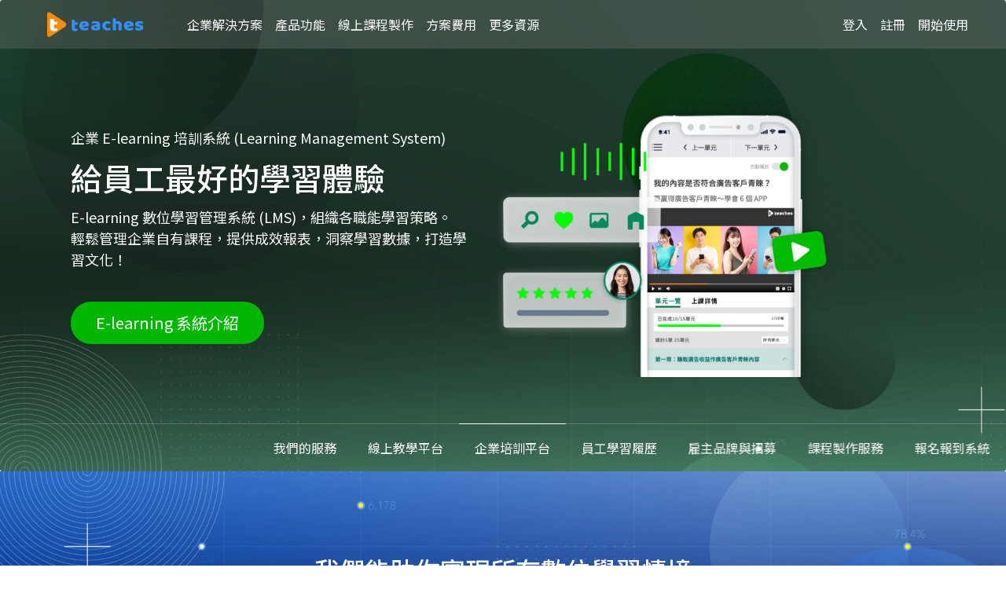

--- FILE ---
content_type: text/html; charset=utf-8
request_url: https://teaches.cc/
body_size: 90204
content:
<!DOCTYPE html>
<html lang="zh-Hant-TW">
  <head>
    <meta charset="utf-8" />
    <meta name="viewport" content="width=device-width, initial-scale=1, shrink-to-fit=no" />
    <link rel="shortcut icon" href="/favicon.ico" />
    <title>線上教學平台架設推薦，打造屬於自己的線上開課平台 | 趣開課</title>
    <meta name="description" content="線上教學平台架設，Teaches 幫你建立線上課程網站，經營自己的線上開課平台，將你最擅長的事，分享給全世界，線上教學平台推薦給你，學習更多新知識。" />
    <meta name="facebook-domain-verification" content="rhezfg4pyhblof5f1elgeudipynk1r" />

    <meta property="og:title" content="線上教學平台架設推薦，打造屬於自己的線上開課平台 | 趣開課" />
    <meta property="og:description" content="線上教學平台架設，Teaches 幫你建立線上課程網站，經營自己的線上開課平台，將你最擅長的事，分享給全世界，線上教學平台推薦給你，學習更多新知識。" />
    <meta property="og:image" content="/images/common/teaches-logo.png" />

    <link rel="stylesheet" href="/css/vendor.css" />
    <link rel="stylesheet" href="/css/style.css" />
    <link rel="stylesheet" href="/css/main.css" />
    <link rel="stylesheet" href="/css/home.css" />
<link rel="stylesheet" href="/css/animate.min.css" />
<link rel="stylesheet" href="/css/home-slider.css" />
    <!--  -->
		<!-- Smooth Scroll behavior polyfill for Safari -->
		<script defer src="https://unpkg.com/smoothscroll-polyfill@0.4.4/dist/smoothscroll.min.js"></script>
    
    <!-- Google Tag Manager -->
    <script>
      (function (w, d, s, l, i) {
        w[l] = w[l] || [];
        w[l].push({ "gtm.start": new Date().getTime(), event: "gtm.js" });
        var f = d.getElementsByTagName(s)[0],
          j = d.createElement(s),
          dl = l != "dataLayer" ? "&l=" + l : "";
        j.async = true;
        j.src = "https://www.googletagmanager.com/gtm.js?id=" + i + dl;
        f.parentNode.insertBefore(j, f);
      })(window, document, "script", "dataLayer", "GTM-57H2H97");
    </script>
    <!-- End Google Tag Manager -->
    
  </head>

  <body data-sticky-container>
    
    <!-- Google Tag Manager (noscript) -->

    <noscript
      ><iframe
        src="https://www.googletagmanager.com/ns.html?id=GTM-57H2H97"
        height="0"
        width="0"
        style="display: none; visibility: hidden;"
      ></iframe
    ></noscript>

    <!-- End Google Tag Manager (noscript) -->
    
    <!--  -->
    <!-- header -->
<style>
  .header__live-menu-item {
    position: relative;
    max-width: 760px;
    white-space: nowrap;
  }
  .header__online-course {
    position: relative;
    max-width: 110px;
    white-space: nowrap;
  }
  .header__red-new-icon {
    position: absolute;
    top: 0px;
    right: 0px;
    transform: translate(50%, -50%);
  }
  .dropdown-item-style {
    font-size: 16px;
    color: #888888;
    padding: 14px 24px;
    cursor: pointer;
  }
  .dropdown-item-style:hover {
    color: #222222;
    background: unset;
    cursor: pointer !important;
  }
  .dropdown-item-tag {
    font-size: 14px !important;
    color: #00B700 !important;
    background: #EBFBE8;
    border-radius: 8px;
    padding: 2px 8px;
    margin-left: 12px;
  }
  .dropdown-toggle-style:hover {
    cursor: default;
  }
  .divider {
    display: none;
    width: 100%;
    height: 1px;
    background:#EBEBEB;
  }

  @media(max-width: 1199px) {
    .home-container {
      padding: unset;
    }
    .nav-item-style {
      padding: 8px 20px !important;
    }
    .dropdown-toggle-style::after {
      display: inline-block;
      margin-left: 0.255em;
      vertical-align: 0.255em;
      content: "";
      border-top: 0.3em solid;
      border-right: 0.3em solid transparent;
      border-bottom: 0;
      border-left: 0.3em solid transparent;
    }
    .divider {
      display: block;
    }
    .dropdown-menu-style {
      box-shadow: unset;
    }
    .dropdown-item-style {
      padding: 14px 4px;
    }
  }

  @media(min-width: 1200px) {
    .header-sticky {
      background: rgba(128, 128, 128, 0.3);
    }
  }
</style>

<header
  class="header-sticky header-dark border-bottom-0 component-header"
>
  <div class="container home-container">
    <nav class="navbar navbar-expand-lg navbar-dark header-inner">
      <a class="navbar-brand pl-2" href="/">
        <img
          class="navbar-logo navbar-logo-light"
          src="/images/common/teaches.svg"
          alt="Teaches"
        />
        <img
          class="navbar-logo navbar-logo-dark"
          src="/images/common/teaches.svg"
          alt="Teaches"
        />
      </a>
      <button
        class="navbar-toggler"
        type="button"
        data-toggle="collapse"
        data-target="#navbarSupportedContent"
        aria-controls="navbarSupportedContent"
        aria-expanded="false"
        aria-label="Toggle navigation"
      >
        <span class="burger"><span></span></span>
      </button>

      <div class="collapse navbar-collapse" id="navbarSupportedContent">
        <ul class="navbar-nav align-items-center mr-auto">
          <li class="nav-item nav-item-style">
            <a class="nav-link header-link fs-16" href="/business/elearning" role="button">
              企業解決方案
            </a>
          </li>
          <div class="divider"></div>
          <li class="nav-item nav-item-style">
            <ul class="navbar-nav mr-0">
              <li class="dropdown">
                <a class="nav-link header-link dropdown-toggle-style fs-16" href="#" id="navbarDropdown-1" role="button" data-toggle="dropdown" aria-haspopup="true" aria-expanded="false">
                  產品功能
                </a>
                <div class="dropdown-menu dropdown-menu-style" aria-labelledby="navbarDropdown">
                  <a class="dropdown-item dropdown-item-style" href="https://teaches.cc/blog/lms-feature/">
                    員工在職培訓
                    <span class="dropdown-item-tag">企業</span>
                  </a>
                  <a class="dropdown-item dropdown-item-style" href="/business/recruit">
                    招募與測評
                    <span class="dropdown-item-tag">企業</span>
                  </a>
                  <a class="dropdown-item dropdown-item-style" href="/business/esg">
                    永續學校
                    <span class="dropdown-item-tag">企業</span>
                  </a>
                  <a class="dropdown-item dropdown-item-style" href="/business/supplier-training">
                    供應商訓練
                    <span class="dropdown-item-tag">企業</span>
                  </a>
                  <a class="dropdown-item dropdown-item-style" href="/features">線上教學平台</a>
                  <a class="dropdown-item dropdown-item-style" href="/live">直播 Live</a>
                  <a class="dropdown-item dropdown-item-style" href="/event">活動報名、報到驗票</a>
                </div>
              </li>
            </ul>
          </li>
          <div class="divider"></div>
          <li class="nav-item nav-item-style">
            <a class="nav-link header-link fs-16" href="https://teaches.cc/blog/production-service/" role="button" target="_blank">
              線上課程製作
            </a>
          </li>
          <div class="divider"></div>
          <li class="nav-item nav-item-style">
            <ul class="navbar-nav mr-0">
              <li class="dropdown">
                <a class="nav-link header-link dropdown-toggle-style fs-16" href="#" id="navbarDropdown-2" role="button" data-toggle="dropdown" aria-haspopup="true" aria-expanded="false">
                  方案費用
                </a>
                <div class="dropdown-menu dropdown-menu-style" aria-labelledby="navbarDropdown">
                  <a class="dropdown-item dropdown-item-style" href="https://teaches.cc/blog/business-contact/">
                    數位學習平台方案
                    <span class="dropdown-item-tag">企業</span>
                  </a>
                  <a class="dropdown-item dropdown-item-style" href="/pricing">一般開課方案</a>
                </div>
              </li>
            </ul>
          </li>
          <div class="divider"></div>
          <li class="nav-item nav-item-style">
            <ul class="navbar-nav mr-0">
              <li class="dropdown">
                <a class="nav-link header-link dropdown-toggle-style fs-16" href="#" id="navbarDropdown-2" role="button" data-toggle="dropdown" aria-haspopup="true" aria-expanded="false">
                  更多資源
                </a>
                <div class="dropdown-menu dropdown-menu-style" aria-labelledby="navbarDropdown">
                  <a class="dropdown-item dropdown-item-style" href="https://teaches.cc/blog/category/news/" target="_blank">文章報導</a>
                  <a class="dropdown-item dropdown-item-style" href="https://teaches.cc/blog/category/corporate/" target="_blank">企業教育訓練</a>
                  <a class="dropdown-item dropdown-item-style" href="https://course.teaches.cc" role="button" target="_blank">
                    <img src="/images/icons/teaches-course-logo.svg" alt="" width="100" height="28">
                  </a>
                  <a class="dropdown-item dropdown-item-style" href="/affiliates">行銷聯盟</a>
                </div>
              </li>
            </ul>
          </li>
          <div class="divider"></div>
          <!-- <li class="nav-item nav-item-style">
            <a class="nav-link header-link" href="https://help.teaches.cc/" role="button" target="_blank">
              開課小幫手
            </a>
          </li> -->
          <!-- <li class="nav-item nav-item-style">
            <a class="nav-link header-link" href="https://teaches.cc/blog/news/teaches-service/" role="button" target="_blank">
              開課服務
            </a>
          </li> -->
        </ul>

        <ul class="navbar-nav align-items-center mr-0">
          <li class="nav-item nav-item-style dropdown">
            <a
              href="/admin/login"
              target="_blank"
              class="nav-link header-link fs-16"
            >
              登入
            </a>
          </li>
          <div class="divider"></div>
          <li class="nav-item nav-item-style dropdown">
            <a
              href="/admin/register"
              target="_blank"
              class="nav-link header-link fs-16"
            >
              註冊
            </a>
          </li>
          <div class="divider"></div>
          <li class="nav-item nav-item-style dropdown">
            <a class="nav-link header-link fs-16" href="/contact">開始使用</a>
          </li>
        </ul>
      </div>
    </nav>
  </div>
</header>
<!-- header -->

    <!--  -->
    <!--  -->
<!-- cover -->
<!-- <section class="p-0 page-home">
    <div class="swiper-container" >
        <div class="swiper-wrapper">
            <div class="swiper-slide cover">
                <div class="d-none d-lg-block image image-zoom cover-image"></div>
                <div class="d-lg-none image image-zoom cover-image-mobile"></div>
                <div class="caption">
                    <div class="container">
                        <div class="row justify-content-center align-items-center mx-0 mx-lg-5">
                            <div class="col-12  px-0 col-lg-6 order-2 order-lg-1">
                                <h1 class="font-weight-medium cover-title text-fs40" style="color:#fff">
                                    線上教學平台架設<br>打造屬於自己的線上教學網站
                                </h1>
                                <div class="text-white text-fs18" style="margin-bottom: 26px;">
                                    知識型電商第一品牌：線上課程、線下活動、會員訂閱、專欄文章<br>
                                    從個人到教學中心，都能用 Teaches 實現你的知識型電商網站
                                </div>
                                <a href="/contact" class="btn-free btn-free-1">
                                    立即開始
                                </a>
                            </div>
                            <div class="col-12 col-lg-6 order-1 order-lg-2">
                                <div class="video-iframe">
                                    <iframe src="https://www.youtube.com/embed/rLlhbOuuybI?controls=0&autoplay=1&loop=1&rel=0"
                                      title="YouTube video player" frameborder="0" allowfullscreen></iframe>
                                </div>
                            </div>
                        </div>
                    </div>
                </div>
            </div>
        </div>
    </div>
</section> -->
<!-- / cover -->
<!-- featured carousel -->
<style>
.featured-carousel-section {
  margin: unset;
  padding: unset;
  color: #FFFFFF;
}
.featured-carousel-container {
  margin: unset;
  padding: unset;
  max-width: unset;
}
.featured-carousel-swiper-wrapper {
  height: 600px;
}
.featured-carousel-swiper-slide {
  box-shadow: unset !important;
}
.featured-carousel-image-scrolling {
  height: unset;
  top: 0;
}
.featured-carousel-info-content {
  display: flex;
  flex-direction: row;
  justify-content: center;
  align-items: center;
  margin: 120px 180px 0 90px;
}
.featured-carousel-info-content-no-image {
  margin: 187px 180px 0 90px;
}
.featured-carousel-info-wrap {
  font-size: 18px;
  display: flex;
  flex-direction: column;
  align-items: flex-start;
  flex: 1;
}
.featured-carousel-info-wrap h1 {
  font-weight: 500;
  font-size: 40px;
  margin: 12px 0;
}
.featured-carousel-title-mobile {
  display: none;
}
.featured-carousel-img-content {
  display: flex;
  justify-content: center;
  align-items: center;
  flex: 1;
}
.featured-carousel-img {
    width: 512px;
    height: 360px;
  }
.featured-carousel-btn {
  line-height: 30px;
  padding: 12px 32px;
  margin-top: 40px;
}
.featured-carousel-gallery-thumbs {
  bottom: 300px;
}
.featured-carousel-item {
  padding: 20px !important;
  width: unset !important;
}
.featured-carousel-item h2 {
  font-weight: 400;
  font-size: 16px;
}
.featured-carousel-bottom {
  width: 100%;
  height: 300px;
  background-size: cover;
  display: flex;
  flex-direction: column;
  justify-content: center;
  align-items: center;
  font-size: 18px;
  text-align: center;
  padding: 60px 74px;
}
.featured-carousel-bottom h3 {
  font-weight: 500;
  font-size: 32px;
  line-height: 48px;
  margin-bottom: 24px;
}

@media(max-width: 767px){
  .featured-carousel-swiper-wrapper {
    height: 755px;
  }
  .featured-carousel-info-content {
    flex-direction: column-reverse;
    margin: 110px 20px 0 20px;
  }
  .featured-carousel-info-content-no-image {
    margin: 170px 20px 0 20px;
    align-items: flex-start;
  }
  .featured-carousel-info-wrap h1 {
    font-size: 32px;
  }
  .featured-carousel-title-web {
    display: none;
  }
  .featured-carousel-title-mobile {
    display: block;
  }
  .featured-carousel-info-wrap {
    margin-top: 15px;
  }
  .featured-carousel-btn {
    margin-top: 24px;
  }
  .featured-carousel-gallery-thumbs {
    bottom: 362px;
  }
  .featured-carousel-img {
    width: 335px;
    height: 235px;
  }
  .featured-carousel-bottom {
    height: 362px;
    padding: 60px 20px;
  }
}

@media(min-width: 768px) and (max-width: 1200px){
  .featured-carousel-swiper-wrapper {
    height: 833px;
  }
  .featured-carousel-info-content {
    flex-direction: column-reverse;
    margin: 120px 74px 0 74px;
  }
  .featured-carousel-info-content-no-image {
    margin: 187px 74px 0 74px;
    align-items: flex-start;
  }
  .featured-carousel-info-wrap {
    margin-top: 15px;
  }
}

</style>

<!-- featured carousel -->
<section class="bg-light pb-0 featured-carousel-section">
  <div class="container-fluid featured-carousel-container">
    <div class="row" data-aos="fade-up">
      <div class="col">
        <div class="gallery">
          <div class="gallery-container">
            <div class="swiper-wrapper featured-carousel-swiper-wrapper">
              <div class="swiper-slide featured-carousel-swiper-slide">
                <div
                  class="image image-scrolling featured-carousel-image-scrolling"
                  style="background-image: url(/webp/home/home_featured_carousel_bg_00.webp);"></div>
                <div class="caption text-white" data-swiper-parallax="-100%">
                  <div class="container featured-carousel-container">
                    <div class="featured-carousel-info-content">
                      <div class="featured-carousel-info-wrap">
                        <div>完整解決方案</div>
                        <h1 class="featured-carousel-title-web">企業招募與培訓，員工學習平台</h1>
                        <h1 class="featured-carousel-title-mobile">企業招募與培訓<br>員工學習平台</h1>
                        <div>以會員為中心打造學習場景｜以數據為核心驅動培訓動力</div>
                        <a href="/business/elearning" class="btn-free btn-free-5 featured-carousel-btn">了解更多</a>
                      </div>
                      <div class="featured-carousel-img-content">
                        <img
                          class="featured-carousel-img"
                          src="/webp/home/home_featured_carousel_image_00.webp"
                        >
                      </div>
                    </div>
                  </div>
                </div>
              </div>
              <div class="swiper-slide featured-carousel-swiper-slide">
                <div
                  class="image image-scrolling featured-carousel-image-scrolling"
                  style="background-image: url(/webp/home/home_featured_carousel_bg_01.webp);"></div>
                <div class="caption text-white" data-swiper-parallax="-100%">
                  <div class="container featured-carousel-container">
                    <div class="featured-carousel-info-content">
                      <div class="featured-carousel-info-wrap">
                        <div>線上教學平台架設</div>
                        <h1>打造屬於自己的線上教學網站</h1>
                        <div>知識型電商第一品牌：線上課程、線下活動、會員訂閱、專欄文章<br>從個人到教學中心，都能用 Teaches 實現你的知識型電商網站</div>
                        <a href="/features" class="btn-free btn-free-5 featured-carousel-btn">立即開始</a>
                      </div>
                      <div class="featured-carousel-img-content">
                        <img
                          class="featured-carousel-img"
                          src="/webp/home/home_featured_carousel_image_01.webp"
                        >
                      </div>
                    </div>
                  </div>
                </div>
              </div>
              <div class="swiper-slide featured-carousel-swiper-slide">
                <div
                  class="image image-scrolling featured-carousel-image-scrolling"
                  style="background-image: url(/webp/home/home_featured_carousel_bg_02.webp);"></div>
                <div class="caption text-white" data-swiper-parallax="-100%">
                  <div class="container featured-carousel-container">
                    <div class="featured-carousel-info-content">
                      <div class="featured-carousel-info-wrap">
                        <div>企業 E-learning 培訓系統 (Learning Management System)</div>
                        <h1>給員工最好的學習體驗</h1>
                        <div>
                          E-learning 數位學習管理系統 (LMS)，組織各職能學習策略。<br>
                          輕鬆管理企業自有課程，提供成效報表，洞察學習數據，打造學習文化！
                        </div>
                        <a href="https://teaches.cc/blog/lms" target="_blank" class="btn-free btn-free-4 featured-carousel-btn">E-learning 系統介紹</a>
                      </div>
                      <div class="featured-carousel-img-content">
                        <img
                          class="featured-carousel-img"
                          src="/webp/home/home_featured_carousel_image_02.webp"
                        >
                      </div>
                    </div>
                  </div>
                </div>
              </div>
              <div class="swiper-slide featured-carousel-swiper-slide">
                <div
                  class="image image-scrolling featured-carousel-image-scrolling"
                  style="background-image: url(/webp/home/home_featured_carousel_bg_03.webp);"></div>
                <div class="caption text-white" data-swiper-parallax="-100%">
                  <div class="container featured-carousel-container">
                    <div class="featured-carousel-info-content">
                      <div class="featured-carousel-info-wrap">
                        <div>E-learning 學習數據中心</div>
                        <h1>完整的員工學習履歷</h1>
                        <div>用 E-learning 數位平台自動化完成新人教育訓練，打造人才學習數據庫，有效降低陣亡率、擁有即戰力！快速有效的帶領新人，熟悉流程、認識產品、融入企業文化。</div>
                        <a href="/business/esg" class="btn-free btn-free-4 featured-carousel-btn">數位學習平台介紹</a>
                      </div>
                      <div class="featured-carousel-img-content">
                        <img
                          class="featured-carousel-img"
                          src="/webp/home/home_featured_carousel_image_03.webp"
                        >
                      </div>
                    </div>
                  </div>
                </div>
              </div>
              <div class="swiper-slide featured-carousel-swiper-slide">
                <div
                  class="image image-scrolling featured-carousel-image-scrolling"
                  style="background-image: url(/webp/home/home_featured_carousel_bg_04.webp);"></div>
                <div class="caption text-white" data-swiper-parallax="-100%">
                  <div class="container featured-carousel-container">
                    <div class="featured-carousel-info-content featured-carousel-info-content-no-image">
                      <div class="featured-carousel-info-wrap">
                        <div>創新・人才招募管理平台</div>
                        <h1>建立企業雇主品牌</h1>
                        <div>
                          人才招募，不能只靠薪酬、福利、零食櫃，<br>
                          建立鮮明、迷人的雇主品牌形象，讓招募更容易。
                        </div>
                        <a href="/business/recruit" class="btn-free btn-free-2 featured-carousel-btn">數位學習平台介紹</a>
                      </div>
                      <div class="featured-carousel-img-content">
                      </div>
                    </div>
                  </div>
                </div>
              </div>
              <div class="swiper-slide featured-carousel-swiper-slide">
                <div
                  class="image image-scrolling featured-carousel-image-scrolling"
                  style="background-image: url(/webp/home/home_featured_carousel_bg_05.webp);"></div>
                <div class="caption text-white" data-swiper-parallax="-100%">
                  <div class="container featured-carousel-container">
                    <div class="featured-carousel-info-content featured-carousel-info-content-no-image">
                      <div class="featured-carousel-info-wrap">
                        <div class="text-dark">專業的線上課程製作團隊</div>
                        <h1 class="text-dark">為你製作一堂吸引人的線上課程</h1>
                        <div class="text-dark">
                          線上課程製作服務，讓專業的課程拍攝團隊來幫你！<br>
                          從知識萃取、課程規劃、拍攝與後製，為你完整打造一堂數位課程。
                        </div>
                        <a href="https://teaches.cc/blog/production-service/" target="_blank" class="btn-free btn-free-2 featured-carousel-btn">線上課程製作服務</a>
                      </div>
                      <div></div>
                    </div>
                  </div>
                </div>
              </div>
              <div class="swiper-slide featured-carousel-swiper-slide">
                <div
                  class="image image-scrolling featured-carousel-image-scrolling"
                  style="background-image: url(/webp/home/home_featured_carousel_bg_06.webp);"></div>
                <div class="caption text-white" data-swiper-parallax="-100%">
                  <div class="container featured-carousel-container">
                    <div class="featured-carousel-info-content featured-carousel-info-content-no-image">
                      <div class="featured-carousel-info-wrap">
                        <div>活動報名與報到系統</div>
                        <h1>活動報名、QRcode 驗票報到系統</h1>
                        <div>
                          輕鬆打造活動報名網站，線上報名、線下報到一氣呵成！<br>
                          線上線下整合，適用於各種裝置、自動化提醒機制，舉辦活動就是這麼輕鬆！
                        </div>
                        <a href="/event" class="btn-free btn-free-2 featured-carousel-btn">線上報名系統</a>
                      </div>
                      <div></div>
                    </div>
                  </div>
                </div>
              </div>
            </div>
          </div>
          <div class="gallery-thumbs featured-carousel-gallery-thumbs">
            <div class="swiper-wrapper featured-carousel-item-wrapper">
              <div class="swiper-slide featured-carousel-item">
                <h2>我們的服務</h2>
              </div>
              <div class="swiper-slide featured-carousel-item">
                <h2>線上教學平台</h2>
              </div>
              <div class="swiper-slide featured-carousel-item">
                <h2>企業培訓平台</h2>
              </div>
              <div class="swiper-slide featured-carousel-item">
                <h2>員工學習履歷</h2>
              </div>
              <div class="swiper-slide featured-carousel-item">
                <h2>雇主品牌與招募</h2>
              </div>
              <div class="swiper-slide featured-carousel-item">
                <h2>課程製作服務</h2>
              </div>
              <div class="swiper-slide featured-carousel-item">
                <h2>報名報到系統</h2>
              </div>
            </div>
          </div>
          <div 
              class="featured-carousel-bottom"
              style="background-image: url(/webp/home/home_featured_carousel_bg_bottom.webp);"> 
              <h3>我們能助你實現所有數位學習情境</h3>
              <div>各種線上教學、企業培訓、供應商訓練、僱主品牌打造，只需要一個平台，同步管理各種學習工具、洞察用戶數據</div>
          </div>
        </div>
      </div>
    </div>
  </div>
</section>
<!-- / featured carousel -->
<!-- / featured carousel -->


<!-- hero -->
<section class="hero page-home">
    <div class="container">
        <div class="row justify-content-center text-center">
            <div class="col-12 d-flex justify-content-center">
                <h2 class="font-weight-medium" style="font-size: 32px;">
                    線上教學系統與服務，一站式滿足你所有知識變現的需求
                </h2>
            </div>
            <div class="col-12 d-flex justify-content-center">
                <div class="text-fs18 font-weight-normal text-center" style="color:#565656">
					除了完整的系統功能，我們更提供全面的開課服務，從顧問諮詢到企劃、線上課程拍攝與後製、行銷
                </div>
            </div>
        </div>
    </div>
</section>
<!-- / hero -->
<!-- destinations carousel -->
<section class="pt-0 pb-5">
  <div class="container">
    <div class="row" >
      <div class="col">
        <div class="owl-carousel visible" data-items="[5,2,1]" data-margin="16" data-dots="false" data-autoplay="true" data-center="false" data-nav="false" data-autoplay-speed="200">
			
				<div>
					<a target="_blank" href="/examples" class="tile-content">
							<img class="w-260px" src="/images/home/homecase/220831/Home_Case_0831_t1.jpg" alt="線上課程網站架設及線上開課平台架設範例，工研院-生技醫藥" />
					</a>
				</div>
			
				<div>
					<a target="_blank" href="/examples" class="tile-content">
							<img class="w-260px" src="/images/home/homecase/220831/Home_Case_0831_1.jpg" alt="線上課程網站架設及線上開課平台架設範例，旺旺中時集團" />
					</a>
				</div>
			
				<div>
					<a target="_blank" href="/examples" class="tile-content">
							<img class="w-260px" src="/images/home/homecase/220831/Home_Case_0831_2.jpg" alt="線上課程網站架設及線上開課平台架設範例，政治大學" />
					</a>
				</div>
			
				<div>
					<a target="_blank" href="/examples" class="tile-content">
							<img class="w-260px" src="/images/home/homecase/220831/Home_Case_0831_3.jpg" alt="線上課程網站架設及線上開課平台架設範例，康士藤管理顧問" />
					</a>
				</div>
			
				<div>
					<a target="_blank" href="/examples" class="tile-content">
							<img class="w-260px" src="/images/home/homecase/220831/Home_Case_0831_4.jpg" alt="線上課程網站架設及線上開課平台架設範例，優樂地永續" />
					</a>
				</div>
			
				<div>
					<a target="_blank" href="/examples" class="tile-content">
							<img class="w-260px" src="/images/home/homecase/1206/Home_Case_1206_01.png" alt="線上課程網站架設及線上開課平台架設範例，工業技術研究院" />
					</a>
				</div>
			
				<div>
					<a target="_blank" href="/examples" class="tile-content">
							<img class="w-260px" src="/images/home/homecase/1206/Home_Case_1206_02.png" alt="線上課程網站架設及線上開課平台架設範例，銘傳大學產推處" />
					</a>
				</div>
			
				<div>
					<a target="_blank" href="/examples" class="tile-content">
							<img class="w-260px" src="/images/home/homecase/1206/Home_Case_1206_03.png" alt="線上課程網站架設及線上開課平台架設範例，淡江大學推廣教育" />
					</a>
				</div>
			
				<div>
					<a target="_blank" href="/examples" class="tile-content">
							<img class="w-260px" src="/images/home/homecase/1206/Home_Case_1206_04.png" alt="線上課程網站架設及線上開課平台架設範例，對外貿易發展協會" />
					</a>
				</div>
			
				<div>
					<a target="_blank" href="/examples" class="tile-content">
							<img class="w-260px" src="/images/home/homecase/1206/Home_Case_1206_05.png" alt="線上課程網站架設及線上開課平台架設範例，中華民國紅十字會" />
					</a>
				</div>
			
				<div>
					<a target="_blank" href="/examples" class="tile-content">
							<img class="w-260px" src="/images/home/homecase/220831/Home_Case_0831_t2.jpg" alt="線上課程網站架設及線上開課平台架設範例，工研院-智慧機械" />
					</a>
				</div>
			
				<div>
					<a target="_blank" href="/examples" class="tile-content">
							<img class="w-260px" src="/images/home/homecase/0831/Home_Case_0831_01.png" alt="線上課程網站架設及線上開課平台架設範例，中鼎大學" />
					</a>
				</div>
			
				<div>
					<a target="_blank" href="/examples" class="tile-content">
							<img class="w-260px" src="/images/home/homecase/0831/Home_Case_0831_06_2.png" alt="線上課程網站架設及線上開課平台架設範例，新北市心理健康促進" />
					</a>
				</div>
			
				<div>
					<a target="_blank" href="/examples" class="tile-content">
							<img class="w-260px" src="/images/home/homecase/0930/Home_Case_0930_02.png" alt="線上課程網站架設及線上開課平台架設範例，台灣黏土創作推廣協會" />
					</a>
				</div>
			
				<div>
					<a target="_blank" href="/examples" class="tile-content">
							<img class="w-260px" src="/images/home/homecase/0802/Home_Case_0802_06.png" alt="線上課程網站架設及線上開課平台架設範例，明新科大線上課程學校" />
					</a>
				</div>
			
				<div>
					<a target="_blank" href="/examples" class="tile-content">
							<img class="w-260px" src="/images/home/homecase/220831/Home_Case_0831_t3.jpg" alt="線上課程網站架設及線上開課平台架設範例，工研院-智慧電網與綠能" />
					</a>
				</div>
			
				<div>
					<a target="_blank" href="/examples" class="tile-content">
							<img class="w-260px" src="/images/home/homecase/0802/Home_Case_0802_04.png" alt="線上課程網站架設及線上開課平台架設範例，中央大學企業資源規劃暨大數據分析中心" />
					</a>
				</div>
			
				<div>
					<a target="_blank" href="/examples" class="tile-content">
							<img class="w-260px" src="/images/home/homecase/1028/Home_Case_1028_01.png" alt="線上課程網站架設及線上開課平台架設範例，全人雲上學" />
					</a>
				</div>
			
				<div>
					<a target="_blank" href="/examples" class="tile-content">
							<img class="w-260px" src="/images/home/homecase/1028/Home_Case_1028_02.png" alt="線上課程網站架設及線上開課平台架設範例，莉莉美甲專科學校" />
					</a>
				</div>
			
				<div>
					<a target="_blank" href="/examples" class="tile-content">
							<img class="w-260px" src="/images/home/homecase/1028/Home_Case_1028_03.png" alt="線上課程網站架設及線上開課平台架設範例，Find Billion" />
					</a>
				</div>
			
				<div>
					<a target="_blank" href="/examples" class="tile-content">
							<img class="w-260px" src="/images/home/homecase/220831/Home_Case_0831_t4.jpg" alt="線上課程網站架設及線上開課平台架設範例，工研院-智慧資通訊" />
					</a>
				</div>
			
				<div>
					<a target="_blank" href="/examples" class="tile-content">
							<img class="w-260px" src="/images/home/homecase/1028/Home_Case_1028_04.png" alt="線上課程網站架設及線上開課平台架設範例，Mia&#39;s YOGA" />
					</a>
				</div>
			
				<div>
					<a target="_blank" href="/examples" class="tile-content">
							<img class="w-260px" src="/images/home/homecase/1028/Home_Case_1028_05.png" alt="線上課程網站架設及線上開課平台架設範例，Anna 豐盛小宇宙" />
					</a>
				</div>
			
				<div>
					<a target="_blank" href="/examples" class="tile-content">
							<img class="w-260px" src="/images/home/homecase/1028/Home_Case_1028_06.png" alt="線上課程網站架設及線上開課平台架設範例，Ariella Goddesslife" />
					</a>
				</div>
			
				<div>
					<a target="_blank" href="/examples" class="tile-content">
							<img class="w-260px" src="/images/home/homecase/0930/Home_Case_0930_01.png" alt="線上課程網站架設及線上開課平台架設範例，Arsh Fitness" />
					</a>
				</div>
			
				<div>
					<a target="_blank" href="/examples" class="tile-content">
							<img class="w-260px" src="/images/home/homecase/220831/Home_Case_0831_t5.jpg" alt="線上課程網站架設及線上開課平台架設範例，工研院-靜零永續" />
					</a>
				</div>
			
				<div>
					<a target="_blank" href="/examples" class="tile-content">
							<img class="w-260px" src="/images/home/homecase/0831/Home_Case_0831_02.png" alt="線上課程網站架設及線上開課平台架設範例，嵐音社大提琴線上學院" />
					</a>
				</div>
			
				<div>
					<a target="_blank" href="/examples" class="tile-content">
							<img class="w-260px" src="/images/home/homecase/0831/Home_Case_0831_03.png" alt="線上課程網站架設及線上開課平台架設範例，職來直往Miss 莫莉" />
					</a>
				</div>
			
				<div>
					<a target="_blank" href="/examples" class="tile-content">
							<img class="w-260px" src="/images/home/homecase/0831/Home_Case_0831_05.png" alt="線上課程網站架設及線上開課平台架設範例，寬計劃" />
					</a>
				</div>
			
				<div>
					<a target="_blank" href="/examples" class="tile-content">
							<img class="w-260px" src="/images/home/homecase/0831/Home_Case_0831_07.png" alt="線上課程網站架設及線上開課平台架設範例，莫凡人聲音樂藝術學校" />
					</a>
				</div>
			
				<div>
					<a target="_blank" href="/examples" class="tile-content">
							<img class="w-260px" src="/images/home/homecase/220831/Home_Case_0831_t6.jpg" alt="線上課程網站架設及線上開課平台架設範例，工研院-科技管理" />
					</a>
				</div>
			
				<div>
					<a target="_blank" href="/examples" class="tile-content">
							<img class="w-260px" src="/images/home/homecase/0831/Home_Case_0831_09.png" alt="線上課程網站架設及線上開課平台架設範例，生命導航企業" />
					</a>
				</div>
			
				<div>
					<a target="_blank" href="/examples" class="tile-content">
							<img class="w-260px" src="/images/home/homecase/0831/Home_Case_0831_10.png" alt="線上課程網站架設及線上開課平台架設範例，啟思益智積木創意學院" />
					</a>
				</div>
			
				<div>
					<a target="_blank" href="/examples" class="tile-content">
							<img class="w-260px" src="/images/home/homecase/0802/Home_Case_0802_01.png" alt="線上課程網站架設及線上開課平台架設範例，中華民國家事職業認證協會" />
					</a>
				</div>
			
				<div>
					<a target="_blank" href="/examples" class="tile-content">
							<img class="w-260px" src="/images/home/homecase/0802/Home_Case_0802_02.png" alt="線上課程網站架設及線上開課平台架設範例，JAI 全國宅家學" />
					</a>
				</div>
			
				<div>
					<a target="_blank" href="/examples" class="tile-content">
							<img class="w-260px" src="/images/home/homecase/220831/Home_Case_0831_t1.jpg" alt="線上課程網站架設及線上開課平台架設範例，工研院-生技醫藥" />
					</a>
				</div>
			
				<div>
					<a target="_blank" href="/examples" class="tile-content">
							<img class="w-260px" src="/images/home/homecase/0802/Home_Case_0802_03.png" alt="線上課程網站架設及線上開課平台架設範例，捲貓耳程式創作學苑" />
					</a>
				</div>
			
				<div>
					<a target="_blank" href="/examples" class="tile-content">
							<img class="w-260px" src="/images/home/homecase/0802/Home_Case_0802_07.png" alt="線上課程網站架設及線上開課平台架設範例，Ginger Makeup Academy" />
					</a>
				</div>
			
				<div>
					<a target="_blank" href="/examples" class="tile-content">
							<img class="w-260px" src="/images/home/homecase/Home_Case_otto2.png" alt="線上課程網站架設及線上開課平台架設範例，Otto2 藝術美學" />
					</a>
				</div>
			
				<div>
					<a target="_blank" href="/examples" class="tile-content">
							<img class="w-260px" src="/images/home/homecase/Home_Case_jcmusic.png" alt="線上課程網站架設及線上開課平台架設範例，JC 魔法音樂學校" />
					</a>
				</div>
			
				<div>
					<a target="_blank" href="/examples" class="tile-content">
							<img class="w-260px" src="/images/home/homecase/220831/Home_Case_0831_t2.jpg" alt="線上課程網站架設及線上開課平台架設範例，工研院-智慧機械" />
					</a>
				</div>
			
				<div>
					<a target="_blank" href="/examples" class="tile-content">
							<img class="w-260px" src="/images/home/homecase/Home_Case_brightsidetw.png" alt="線上課程網站架設及線上開課平台架設範例，良面學堂" />
					</a>
				</div>
			
				<div>
					<a target="_blank" href="/examples" class="tile-content">
							<img class="w-260px" src="/images/home/homecase/Home_Case_hantang.png" alt="線上課程網站架設及線上開課平台架設範例，漢唐經方學堂" />
					</a>
				</div>
			
				<div>
					<a target="_blank" href="/examples" class="tile-content">
							<img class="w-260px" src="/images/home/homecase/Home_Case_0629_02.png" alt="線上課程網站架設及線上開課平台架設範例，小雄梁彥影像" />
					</a>
				</div>
			
				<div>
					<a target="_blank" href="/examples" class="tile-content">
							<img class="w-260px" src="/images/home/homecase/Home_Case_photohunter.png" alt="線上課程網站架設及線上開課平台架設範例，攝影獵人製造所" />
					</a>
				</div>
			
				<div>
					<a target="_blank" href="/examples" class="tile-content">
							<img class="w-260px" src="/images/home/homecase/220831/Home_Case_0831_t3.jpg" alt="線上課程網站架設及線上開課平台架設範例，工研院-智慧電網與綠能" />
					</a>
				</div>
			
				<div>
					<a target="_blank" href="/examples" class="tile-content">
							<img class="w-260px" src="/images/home/homecase/Home_Case_erhu.png" alt="線上課程網站架設及線上開課平台架設範例，剴韻坊專業二胡教學" />
					</a>
				</div>
			
				<div>
					<a target="_blank" href="/examples" class="tile-content">
							<img class="w-260px" src="/images/home/homecase/Home_Case_auenglish.png" alt="線上課程網站架設及線上開課平台架設範例，英文遊好玩" />
					</a>
				</div>
			
				<div>
					<a target="_blank" href="/examples" class="tile-content">
							<img class="w-260px" src="/images/home/homecase/Home_Case_anitastoryhouse.png" alt="線上課程網站架設及線上開課平台架設範例，安妮塔故事屋" />
					</a>
				</div>
			
				<div>
					<a target="_blank" href="/examples" class="tile-content">
							<img class="w-260px" src="/images/home/homecase/Home_Case_01.png" alt="線上課程網站架設及線上開課平台架設範例，戲來就演電影學院" />
					</a>
				</div>
			
				<div>
					<a target="_blank" href="/examples" class="tile-content">
							<img class="w-260px" src="/images/home/homecase/220831/Home_Case_0831_t4.jpg" alt="線上課程網站架設及線上開課平台架設範例，工研院-智慧資通訊" />
					</a>
				</div>
			
				<div>
					<a target="_blank" href="/examples" class="tile-content">
							<img class="w-260px" src="/images/home/homecase/Home_Case_02.png" alt="線上課程網站架設及線上開課平台架設範例，王健設計藝術學苑" />
					</a>
				</div>
			
				<div>
					<a target="_blank" href="/examples" class="tile-content">
							<img class="w-260px" src="/images/home/homecase/Home_Case_04.png" alt="線上課程網站架設及線上開課平台架設範例，VERS足部健康學苑" />
					</a>
				</div>
			
				<div>
					<a target="_blank" href="/examples" class="tile-content">
							<img class="w-260px" src="/images/home/homecase/Home_Case_07.png" alt="線上課程網站架設及線上開課平台架設範例，Yumiko&#39;s Cake" />
					</a>
				</div>
			
				<div>
					<a target="_blank" href="/examples" class="tile-content">
							<img class="w-260px" src="/images/home/homecase/Home_Case_10.png" alt="線上課程網站架設及線上開課平台架設範例，聶雲的線上課程" />
					</a>
				</div>
			
				<div>
					<a target="_blank" href="/examples" class="tile-content">
							<img class="w-260px" src="/images/home/homecase/220831/Home_Case_0831_t5.jpg" alt="線上課程網站架設及線上開課平台架設範例，工研院-靜零永續" />
					</a>
				</div>
			
				<div>
					<a target="_blank" href="/examples" class="tile-content">
							<img class="w-260px" src="/images/home/homecase/Home_Case_13.png" alt="線上課程網站架設及線上開課平台架設範例，虎克網紅學院" />
					</a>
				</div>
			
				<div>
					<a target="_blank" href="/examples" class="tile-content">
							<img class="w-260px" src="/images/home/homecase/Home_Case_14.png" alt="線上課程網站架設及線上開課平台架設範例，吳明珠中醫學院" />
					</a>
				</div>
			
				<div>
					<a target="_blank" href="/examples" class="tile-content">
							<img class="w-260px" src="/images/home/homecase/220831/Home_Case_0831_t6.jpg" alt="線上課程網站架設及線上開課平台架設範例，工研院-科技管理" />
					</a>
				</div>
			
        </div>
      </div>
    </div>
  </div>
</section>

<!-- presentation -->
<section class="bg-white page-home" style="padding: 40px 0 80px 0;">
    <div class="container px-2 px-sm-0" id="presentation">
        <div class="text-center">
            <h2 class="fs-32 font-weight-medium">
                滿足你對線上課程平台的所有期待
            </h2>
            <div class="text-center fs-18 mb-6" style="color: #888;">線上開課、線下報名，結合文章及訂閱制，是你最佳的知識型電商網站</div>
        </div>
        <div class="presentationContent ColumnReverse">
            <div class="col-12 col-lg-6 pl-lg-0 d-flex mb-md-0 presentationWrap order-1">
                <div>
                    <h3 class="functionTitle"><span style="color: #222;">輕鬆架設</span><span style="color: #3091FD;">線上課程網站</span></h3>
                    <div class="functionStitle">金流、發票一次搞定</div>
                    <div class="functionText">簡單上架課程、自主定價，3 分鐘架設專業的線上課程網站。<br>
                        多變的版型主題，呈現最符合風格的設計。你的課程網站，就該這麼美！
                    </div>
                    <div class="functionItem">
                        <div class="RowWrap">
                            <div class="presentationPic"></div>
                            <div class="presentationText">多變的版型主題、自訂色系</div>
                        </div>
                        <div class="RowWrap">
                            <div class="presentationPic"></div>
                            <div class="presentationText">課程價格、退款機制由你定義</div>
                        </div>
                        <div class="RowWrap">
                            <div class="presentationPic"></div>
                            <div class="presentationText">在各種裝置都有絕佳體驗</div>
                        </div>
                        <div class="RowWrap">
                            <div class="presentationPic"></div>
                            <div class="presentationText">就是要給學生最好、最流暢的體驗</div>
                        </div>
                        <div class="RowWrap">
                            <div class="presentationPic"></div>
                            <div class="presentationText">台灣在地化金流，收款免煩惱</div>
                        </div>
                        <div class="RowWrap">
                            <div class="presentationPic"></div>
                            <div class="presentationText">客製化網址 & SSL 安全憑證</div>
                        </div>
                    </div>
                    <div class="functionLink"><a href="/features" class="functionLink"><span style="margin-right: 8px;">看看更多線上課程平台功能&nbsp;</span><img src="/images/icons/blueArrow.svg"></a></div>
                </div>
            </div>
            <div class="col-12 col-lg-6 px-lg-0 mb-2 mb-sm-0 functionImg order-2">
                <img src="/images/home/home_function_01_v2.png">
            </div>
        </div>
        <div class="presentationContent">
            <div class="col-12 col-lg-6 pl-lg-0 d-flex mb-md-0 presentationWrap order-2">
                <div>
                    <h3 class="functionTitle functionTitleWeb"><span style="color:#3091FD ;">線上課程、直播、實體活動</span><span style="color: #222;">完美結合</span></h3>
                    <h3 class="functionTitle functionTitleMobile"><span style="color:#3091FD ;">線上課程、實體活動</span><span style="color: #222;">完美結合</span></h3>
                    <div class="functionStitle">各種知識變現工具大集合</div>
                    <div class="functionText">
                        符合各類知識型商品，線上課程銷售、線下活動報名系統、會員訂閱制、專欄部落格文章。這就是你專屬的知識型電商網站，你的網路事業！
                    </div>
                    <div class="functionItem">
                        <div class="RowWrap">
                            <div class="presentationPic"></div>
                            <div class="presentationText">線上課程錄播、直播課程互動</div>
                        </div>
                        <div class="RowWrap">
                            <div class="presentationPic"></div>
                            <div class="presentationText">專屬自己的部落格空間</div>
                        </div>
                        <div class="RowWrap">
                            <div class="presentationPic"></div>
                            <div class="presentationText">實體活動報名系統、售票、活動報到</div>
                        </div>
                        <div class="RowWrap">
                            <div class="presentationPic"></div>
                            <div class="presentationText">影音、文件教材、音頻，都是最佳商品</div>
                        </div>
                        <div class="RowWrap">
                            <div class="presentationPic"></div>
                            <div class="presentationText">會員訂閱制、定期收款機制</div>
                        </div>
                        <div class="RowWrap">
                            <div class="presentationPic"></div>
                            <div class="presentationText">建立自己專屬的知識型店商網站</div>
                        </div>
                    </div>
                    <div class="functionLink"><a href="/features" class="functionLink"><span style="margin-right: 8px;">看看更多知識變現功能</span><img src="/images/icons/blueArrow.svg"></a></div>
                </div>
            </div>
            <div class="col-12 col-lg-6 px-lg-0 mb-2 mb-sm-0 functionImg">
                <img src="/images/home/home_function_02_v2.png">
            </div>
        </div>
        <div class="presentationContent ColumnReverse">
            <div class="col-12 col-lg-6 pl-lg-0 d-flex mb-md-0 presentationWrap">
                <div>
                    <h3 class="functionTitle"><span style="color: #3091FD;">活動報名、報到驗票</span><span style="color: #222;">一氣呵成</span></h3>
                    <div class="functionStitle">線上報名、現場驗票一次搞定</div>
                    <div class="functionText">
                        實體活動 OMO (online merge offline) 線上線下整合已成趨勢，運用實體與線上的搭配互相導流，打造源源不絕的會員流量池！
                    </div>
                    <div class="functionItem">
                        <div class="RowWrap">
                            <div class="presentationPic"></div>
                            <div class="presentationText">實體活動線上報名、自動提醒通知</div>
                        </div>
                        <div class="RowWrap">
                            <div class="presentationPic"></div>
                            <div class="presentationText">QR code 快速驗票、快速通關</div>
                        </div>
                        <div class="RowWrap">
                            <div class="presentationPic"></div>
                            <div class="presentationText">活動現場快速驗票機制</div>
                        </div>
                        <div class="RowWrap">
                            <div class="presentationPic"></div>
                            <div class="presentationText">VIP 報到即時通知功能</div>
                        </div>
                        <div class="RowWrap">
                            <div class="presentationPic"></div>
                            <div class="presentationText">即時數據表，報到狀況一手掌握</div>
                        </div>
                        <div class="RowWrap">
                            <div class="presentationPic"></div>
                            <div class="presentationText">10 人至 10 萬人，大會、年會報名網站</div>
                        </div>
                    </div>
                    <div class="functionLink"><a href="/live" class="functionLink"><span style="margin-right: 8px;">看看更多活動報名、報到功能</span><img src="/images/icons/blueArrow.svg"></a></div>
                </div>
            </div>
            <div class="col-12 col-lg-6 px-lg-0 mb-2 mb-sm-0 functionImg order-2">
                <img src="/images/home/home_function_03_v2.png">
            </div>
        </div>
        <div class="presentationContent">
            <div class="col-12 col-lg-6 pl-lg-0 d-flex mb-md-0 presentationWrap order-2">
                <div>
                    <h3 class="functionTitle"><span style="color: #222;">強大多元的</span><span style="color: #3091FD;">行銷推廣工具</span></h3>
                    <div class="functionStitle">會員源源不絕的秘訣</div>
                    <div class="functionText">
                        課程製作好卻沒有學生？行銷導流、早鳥優惠、折扣代碼、Email 行銷機制、SEO 搜尋優化，各種行銷方式通通有，就是要給學生最好的！
                    </div>
                    <div class="functionItem">
                        <div class="RowWrap">
                            <div class="presentationPic"></div>
                            <div class="presentationText">合購銷售、折扣碼優惠</div>
                        </div>
                        <div class="RowWrap">
                            <div class="presentationPic"></div>
                            <div class="presentationText">早鳥優惠、限時優惠活動</div>
                        </div>
                        <div class="RowWrap">
                            <div class="presentationPic"></div>
                            <div class="presentationText">Email 電子郵件行銷</div>
                        </div>
                        <div class="RowWrap">
                            <div class="presentationPic"></div>
                            <div class="presentationText">舊生優惠、回購促銷</div>
                        </div>
                        <div class="RowWrap">
                            <div class="presentationPic"></div>
                            <div class="presentationText">SEO 搜尋引擎優化</div>
                        </div>
                        <div class="RowWrap">
                            <div class="presentationPic"></div>
                            <div class="presentationText">實體課程、線上課程相互導流</div>
                        </div>
                    </div>
                    <div class="functionLink"><a href="/features" class="functionLink"><span style="margin-right: 8px;">看看更多線上教學平台功能</span><img src="/images/icons/blueArrow.svg"></a></div>
                </div>
            </div>
            <div class="col-12 col-lg-6 px-lg-0 mb-2 mb-sm-0 functionImg">
                <img src="/images/home/home_function_04_v2.png">
            </div>
        </div>
        <div class="presentationContent ColumnReverse" style="margin-bottom: 0;">
            <div class="col-12 col-lg-6 pl-lg-0 d-flex mb-md-0 presentationWrap">
                <div>
                    <h3 class="functionTitle"><span style="color: #222;">數據是寶藏 </span><span style="color: #3091FD;">會員是一切</span></h3>
                    <div class="functionStitle">會員經營讓你的知識拓展得更遠、更長久</div>
                    <div class="functionText">
                        在觸及率逐漸降低的時代，舊生名單、粉絲群眾、潛在用戶名單，都是最珍貴的資產。別再把廣告流量與會員資料獻給平台，自己的會員自己掌握！
                    </div>
                    <div class="functionItem">
                        <div class="RowWrap">
                            <div class="presentationPic"></div>
                            <div class="presentationText">會員名單分類管理</div>
                        </div>
                        <div class="RowWrap">
                            <div class="presentationPic"></div>
                            <div class="presentationText">實體活動與線上課程會員整合</div>
                        </div>
                        <div class="RowWrap">
                            <div class="presentationPic"></div>
                            <div class="presentationText">學生作業繳交、老師批改互動</div>
                        </div>
                        <div class="RowWrap">
                            <div class="presentationPic"></div>
                            <div class="presentationText">課程熱度數據管理</div>
                        </div>
                        <div class="RowWrap">
                            <div class="presentationPic"></div>
                            <div class="presentationText">學生觀看進度數據</div>
                        </div>
                        <div class="RowWrap">
                            <div class="presentationPic"></div>
                            <div class="presentationText">Google、Facebook 網站數據追蹤</div>
                        </div>
                    </div>
                    <div class="functionLink"><a href="/features" class="functionLink"><span style="margin-right: 8px;">看看更多線上開課平台功能</span><img src="/images/icons/blueArrow.svg"></a></div>
                </div>
            </div>
            <div class="col-12 col-lg-6 px-lg-0 mb-2 mb-sm-0 functionImg order-2">
                <img src="/images/home/home_function_05_v2.png">
            </div>
        </div>
    </div>
</section>

<!-- / service -->
<!-- service -->
<section class="home-service">
  <div class="container">
    <div class="row justify-content-center align-items-end">
      <h2 class="col-12 col-md-6 font-weight-medium mx-0 my-0 functionTitle">線上教學、線下活動報名系統與服務</h2>
      <div class="col-12 col-md-6 functionLink mx-0 my-0 text-right"><a href="/contact" class="functionLink"><span style="margin-right: 8px;">看更多功能介紹</span><img src="/images/icons/blueArrow.svg"></a></div>
    </div>
    <div class="row justify-content-center align-items-center">
      <div class="col-12 col-md-6 col-lg-3 mb-4">
        <h3 class="serviceTitle d-flex align-items-center">
            <div>
                <img src="/images/icons/serviceIcon01.svg">
            </div>
            <div class="pl-1">在地化金流、收款</div>
        </h3>
        <div class="serviceText">台灣金流、發票都已為您準備好了，線上多元收款、立即開出發票，金流沒煩惱！</div>
      </div>
      <div class="col-12 col-md-6 col-lg-3 mb-4">
        <h3 class="serviceTitle d-flex align-items-center">
            <div>
                <img src="/images/icons/serviceIcon02.svg">
            </div>
            <div class="pl-1">導流集客到舊生經營</div>
        </h3>
        <div class="serviceText">自動化行銷工具、多元的促銷機制，配合優惠與會員分眾管理，轉單率自然提升。</div>
      </div>
      <div class="col-12 col-md-6 col-lg-3 mb-4">
        <h3 class="serviceTitle d-flex align-items-center">
            <div>
                <img src="/images/icons/serviceIcon03.svg">
            </div>
            <div class="pl-1">作業繳交、學生互動機制</div>
        </h3>
        <div class="serviceText">繳交、批改作業，與學習討論互動。學生順暢的上課頁，在任何裝置都可使用。</div>
      </div>
      <div class="col-12 col-md-6 col-lg-3 mb-4">
        <h3 class="serviceTitle d-flex align-items-center">
            <div>
                <img src="/images/icons/serviceIcon04.svg">
            </div>
            <div class="pl-1">線上課程 + 實體活動報名</div>
        </h3>
        <div class="serviceText">線上課程，更結合了線下活動報名系統。線上的推廣將為您的實體活動帶來流量。</div>
      </div>
      <div class="col-12 col-md-6 col-lg-3 mb-4">
        <h3 class="serviceTitle d-flex align-items-center">
            <div>
                <img src="/images/icons/serviceIcon08.svg">
            </div>
            <div class="pl-1 ">追求快速的網站體驗</div>
        </h3>
        <div class="serviceText">流量無限制，不額外收費。大流量網站也不怕。就是要給學生最好的體驗！</div>
      </div>
      <div class="col-12 col-md-6 col-lg-3 mb-4">
        <h3 class="serviceTitle d-flex align-items-center">
            <div>
                <img src="/images/icons/serviceIcon05.svg">
            </div>
            <div class="pl-1">強大的 SEO 設置</div>
        </h3>
        <div class="serviceText">SEO 設置、友善搜尋引擎系統，關鍵字布局建議，帶給你源源不絕的網站流量。</div>
      </div>
      <div class="col-12 col-md-6 col-lg-3 mb-4">
        <h3 class="serviceTitle d-flex align-items-center">
            <div>
                <img src="/images/icons/serviceIcon06.svg">
            </div>
            <div class="pl-1">課程製作與行銷團隊協助</div>
        </h3>
        <div class="serviceText">有顧問協助你快速解決開課難題，從規劃到拍攝、文案到行銷，您一人也能經營！</div>
      </div>
      <div class="col-12 col-md-6 col-lg-3 mb-4">
        <h3 class="serviceTitle d-flex align-items-center">
            <div>
                <img src="/images/icons/serviceIcon07.svg">
            </div>
            <div class="pl-1">廣告行銷加值服務</div>
        </h3>
        <div class="serviceText">專業投手團隊的廣告投放策略，協助投遞 Facebook、Google、LINE 等廣告。</div>
      </div>


    </div>
  </div>
</section>

<!-- / service -->

<!-- / cooperative enterprise partner -->
<!-- Cooperative enterprise partner -->
<style>
	.partner-section-bg-color {
    background: #FFF;
  }
  .partner-section-content {
    max-width: 1440px;
    margin: auto;
  }
	.enterprise-partner-section__wrapper {
		padding: 5rem 0 !important;
	}
	.enterprise-partner-section__carousel-wrapper {
		padding: 0 89px;
		display: grid;
		grid-row-gap: 24px;
		grid-column-gap: 22px;
		grid-template-columns: repeat(6, 1fr);
		justify-items: center;
	}
	.logo {
		width: 192px;
		height: 63px;
		display: flex;
		justify-content: center;
		align-items: center;
	}

	@media(max-width: 767px) {
		.enterprise-partner-section__carousel-wrapper {
			padding: 0 20px;
			grid-column-gap: 10px;
			grid-template-columns: repeat(3, 1fr);
		}
		.logo {
			width: 105px;
			height: 34px;
		}
	}
	@media(min-width: 768px) and (max-width: 1399px){
		.enterprise-partner-section__carousel-wrapper {
			padding: 0 60px;
			grid-column-gap: 36px;
			grid-template-columns: repeat(3, 1fr);
		}
	}
</style>

<div class="partner-section-bg-color">
  <div class="partner-section-content">
		<section class="enterprise-partner-section__wrapper">
			<div class="text-center mb-4">
				<h2 class="font-weight-medium">客戶肯定</h2>
			</div>
			<div class="enterprise-partner-section__carousel-wrapper text-center">
				<div class="logo">
					<img src="/images/home/logo/itri.png" />
				</div>
				<div class="logo">
					<img src="/images/home/logo/iti.png" />
				</div>
				<div class="logo">
					<img src="/images/home/logo/ctci.png" />
				</div>
				<div class="logo">
					<img src="/images/home/logo/gigabyte.png" />
				</div>
				<div class="logo">
					<img src="/images/home/logo/liteon.png" />
				</div>
				<div class="logo">
					<img src="/images/home/logo/want_want.png" />
				</div>
				<div class="logo">
					<img src="/images/home/logo/pfa.png" />
				</div>
				<div class="logo">
					<img src="/images/home/logo/tfswf.png" />
				</div>
				<div class="logo">
					<img src="/images/home/logo/redcross.png" />
				</div>
				<div class="logo">
					<img src="/images/home/logo/taiwania_capital.png" />
				</div>
				<div class="logo">
					<img src="/images/home/logo/unitygood.png" />
				</div>
				<div class="logo">
					<img src="/images/home/logo/cier_cge.png" />
				</div>
				<div class="logo">
					<img src="/images/home/logo/must.png" />
				</div>
				<div class="logo">
					<img src="/images/home/logo/ncu.png" />
				</div>
				<div class="logo">
					<img src="/images/home/logo/tku.png" />
				</div>
				<div class="logo">
					<img src="/images/home/logo/gsk.png" />
				</div>
				<div class="logo">
					<img src="/images/home/logo/abbvie.png" />
				</div>
				<div class="logo">
					<img src="/images/home/logo/lilly.png" />
				</div>
			</div>
		</section>
	</div>
</div>
<!-- / Cooperative enterprise partner -->

<!-- steps carousel -->
<section class="steps text-white page-home py-4 py-md-6">
    <div class="container">
        <div class="row" style="margin-bottom: 28px;">
            <div class="col-12 col-md-10 col-lg-8 custom-padding-left">
                <h2 class="text-2xl">
                    <span class="font-weight-medium text-fs32" style="color: #222;">簡單&nbsp;4 步驟</span>
                    <br />
                    <span class="font-weight-medium text-fs32" style="color: #222;">完成<a href="https://teaches.cc/features" class="font-weight-bold text-fs32" style="color: #222;">線上課程平台架設</a></span>
                </h2>
            </div>
        </div>
        <div class="row pl-2 px-lg-0">
            <div class="custom-padding-left step-container">
                
                <div class="step-box">
                    <div class="position-relative">
                        <div class="step-index-box">
                            <div class="step-index">
                                1
                            </div>
                        </div>
                        <div class="step-index-decoration"></div>
                    </div>
                    <div class="step-desc-box">
                        <h3 class="step-title font-weight-medium text-fs20" style="margin-bottom:12px; color: #3091FD;">
                            開通帳號
                        </h3>
                        <p class="text-fs16 step-text" style="color: #565656;">
                            輸入你的email，開始使用吧！今天就擁有自己的課程網站，開啟你的知識事業。
                        </p>
                    </div>
                </div>
                
                <div class="step-box">
                    <div class="position-relative">
                        <div class="step-index-box">
                            <div class="step-index">
                                2
                            </div>
                        </div>
                        <div class="step-index-decoration"></div>
                    </div>
                    <div class="step-desc-box">
                        <h3 class="step-title font-weight-medium text-fs20" style="margin-bottom:12px; color: #3091FD;">
                            建立內容
                        </h3>
                        <p class="text-fs16 step-text" style="color: #565656;">
                            輕鬆擁有令人驚豔的學校！不需要程式背景，任何人都可以輕鬆的建立自己的線上課程網站。隨時都可以做任何的修改。簡易操作的介面，一步步引導你快速完成設定。
                        </p>
                    </div>
                </div>
                
                <div class="step-box">
                    <div class="position-relative">
                        <div class="step-index-box">
                            <div class="step-index">
                                3
                            </div>
                        </div>
                        <div class="step-index-decoration"></div>
                    </div>
                    <div class="step-desc-box">
                        <h3 class="step-title font-weight-medium text-fs20" style="margin-bottom:12px; color: #3091FD;">
                            宣傳網站
                        </h3>
                        <p class="text-fs16 step-text" style="color: #565656;">
                            我們提供行銷功能，協助你讓你的網站讓更多人知道。討論區、作業區能讓學生們相互討論建立一個教學相長的社群。
                        </p>
                    </div>
                </div>
                
                <div class="step-box">
                    <div class="position-relative">
                        <div class="step-index-box">
                            <div class="step-index">
                                4
                            </div>
                        </div>
                        <div class="step-index-decoration"></div>
                    </div>
                    <div class="step-desc-box">
                        <h3 class="step-title font-weight-medium text-fs20" style="margin-bottom:12px; color: #3091FD;">
                            持續互動
                        </h3>
                        <p class="text-fs16 step-text" style="color: #565656;">
                            持續的與學生互動，學生的好成就，將是你教學最好的證明。讓口碑行銷持續擴散，讓更多學生加入學習，今天就開始吧！
                        </p>
                    </div>
                </div>
                
            </div>
        </div>
    </div>
</section>
<!-- presentation -->
<!-- video -->
<!-- <section class="bg-light separator-bottom video">
  <div class="container">
    <div class="row justify-content-between align-items-center">
      <div class="col-12 col-md-5 pl-md-5 text-md-left order-2 order-md-1">
        <span class="text-color-2 mb-1" style="font-weight: 500;">集主持、演戲於一身的知名藝人</span>
        <div class="text-fs40" style="font-weight: 500;">聶雲</div>
        <p>在決定開課之後，我也跟大家一樣，做了很多功課，包含了平台的使用介面、系統功能以及行銷方式。而我選擇了 Teaches，他們專業的團隊會成為你最佳的後盾，你可以專心在你的領域中發揮，讓開課變成一件簡單的事。</p>
        <a href="https://teaches.cc/contact" class="btn-free btn-free-2">我也要開課</a>
      </div>
      <div class="col-12 col-md-7 order-1 order-md-2" data-aos="zoom-in">
        <video
          poster="/webp/home/Home_recommended_video_cover.webp"
          id="video"
          class="youtube video-js vjs-default-skin video-16-9"
          controls
          width="640" height="264"
          data-setup='{ "techOrder": ["youtube"], "sources": [{ "type": "video/youtube", "src": "https://youtu.be/ht5BD30_ZlQ"}], "youtube": { "ytControls": 2 } }'
        >
        </video>
      </div>
    </div>
  </div>
</section> -->
<!-- / video -->

<!-- / destinations carousel -->
<!-- slider -->
<section class="bg-light swiper-box" style="padding: 60px 0px;">
    <div style="width: 100%;padding-bottom: 40px;">
        <h2 class="topTitle text-center">線上教學平台架設推薦！真實的回饋</h2>
    </div>
    <div class="blueTitle">老師們一致推薦的線上課程平台、知識型電商網站</div>
    <img src="/images/icons/blueLine.svg" class="line">
    <div class="swiper-container slider" id="swiper-container-slide">
        <div class="swiper-wrapper slider">
            <div class="swiper-slide bg-light">
                <div class="contentPart">
                    <div class="name"><span class="topTitle">許少宇</span><span class="shortTitle">周遊列國烘焙師 巡迴教學甜點師</span></div>
                    <div class="name2">周遊列國烘焙師 巡迴教學甜點師</div>
                    <div class="text font-weight-light">我希望能幫助學生創造自己的甜點，享受製作、研發甜點的樂趣，才能一直保有製作甜點的熱誠！<br></div>
                    <div class="text font-weight-light">
                        <b>我用 Teaches 趣開課建立我的課程網站。比起其他平台，不屬於自己的會員資料，不適合長久經營。
                            Teaches 有專人給予建議、協助製課，又可以擁有自己獨立的教學頻道。</b>更能幫助學生學習創意甜點，
                        從與學生的互動中，享受教學、製作甜點的樂趣。在甜點教學的路上，走出趣味，走得長久。
                    </div>
                    <a href="/contact" class="btn-free btn-free-2">開通我的學校</a>
                </div>
                <div class="picturePart"><img src="/webp/home/teacher01.jpeg"></div>
            </div>
            <div class="swiper-slide bg-light">
                <div class="contentPart">
                    <div class="name"><span class="topTitle">聶雲</span><span class="shortTitle">知名藝人、主持人</span></div>
                    <div class="name2">知名藝人、主持人</div>
                    <div class="text font-weight-light">
                        想要自己建立一個網站，或是找網頁設計公司架設一個專業、流暢的線上課程網站，真的不是一件容易的事。而且網站美不美觀、學生在手機上好不好操作，都是我最在意的。<b>Teaches 的介面與專業的服務都讓我非常滿意！我推薦給大家要找就找最專業的團隊。</b>
                    </div>
                    <a href="/contact" class="btn-free btn-free-2">開通我的學校</a>
                </div>
                <div class="picturePart"><img src="/webp/home/teacher02.jpeg"></div>
            </div>
            <div class="swiper-slide bg-light">
                <div class="contentPart">
                    <div class="name"><span class="topTitle">洪培芸</span><span class="shortTitle">知名臨床心理師 暢銷作家</span></div>
                    <div class="name2">知名臨床心理師 暢銷作家</div>
                    <div class="text font-weight-light">
                        我總是鼓勵人們對生命抱持熱情與好奇。<b>很高興能透過 Teaches 建立我的課程網站，這是一個很好上手的系統，讓我可以結合數位學習的資源，幫助所有人學習。</b>進而運用人生智慧，一起過好這一生。
                    </div>
                    <div class="text">人生就是一場偉大的實驗。你有沒有深入探索的精神？自我提升，你就是自
                        己人生最好的導師。</div>
                    <a href="/contact" class="btn-free btn-free-2">開通我的學校</a>
                </div>
                <div class="picturePart"><img src="/webp/home/teacher03.jpg"></div>
            </div>
            <div class="swiper-slide bg-light">
                <div class="contentPart">
                    <div class="name"><span class="topTitle">范可欽</span><span class="shortTitle">知名廣告導演 主持人</span></div>
                    <div class="name2">知名廣告導演 主持人</div>
                    <div class="text font-weight-light">
                        全球數位化、知識經濟、斜槓意識的興起，線上課程五年內將有千億商機，擁有專業技能的你，與其自己花費時間與精力，摸索建立線上課程，不如交給專業的團隊來協助製作，<b>Teaches 比起一般平台更加專注在建立開課者的品牌，協助老師製作課程與行銷。</b>讓開課老師更能實現自我價值，與學員互動、長期經營，很簡單就開啟我的個人教學品牌！
                    </div>
                    <a href="/contact" class="btn-free btn-free-2">開通我的學校</a>
                </div>
                <div class="picturePart"><img src="/webp/home/teacher04.jpeg"></div>
            </div>
            <div class="swiper-slide bg-light">
                <div class="contentPart">
                    <div class="name"><span class="topTitle">呂菲蓉</span><span class="shortTitle">資深美業講師、評審，經濟部SBIR美業APP計畫主持人</span></div>
                    <div class="name2">資深美業講師、評審，經濟部SBIR美業APP計畫主持人</div>
                    <div class="text font-weight-light">
                        自新冠肺炎疾情帶來技職教學模式的轉變。在<b> Teaches 趣開課有專業的行銷、網頁、影像開展美業職能的新道路，能讓更多有志從事美業的夥伴能互通技術，在這裡以數位化的方式開啟美業的共享經濟。生命的禮物不一定以自己喜歡的樣子出現，珍惜每一個當下的機會，也許能翻轉自己的未來</b>。
                    </div>
                    <a href="/contact" class="btn-free btn-free-2">開通我的學校</a>
                </div>
                <div class="picturePart"><img src="/webp/home/teacher05.jpeg"></div>
            </div>
            <div class="swiper-slide bg-light">
                <div class="contentPart">
                    <div class="name"><span class="topTitle">詹翔欽 (虎克船長)</span><span class="shortTitle">新竹優秀青年楷模，勵志創業家</span></div>
                    <div class="name2">新竹優秀青年楷模，勵志創業家</div>
                    <div class="text font-weight-light">
                        在 Teaches 開課，解決了我因疫情關係，被取消課程的困境。<b>從實體課程轉換到線上課程，Teaches 有團隊協助老師規劃個人網站，建立品牌，多元的知識變現工具，對創作者來說是很方便的事。</b>讓我能將腦中的內容，有系統的呈現出來，讓我的知識可以有效的變現。這就是我夢寐以求的網站！
                    </div>
                    <a href="/contact" class="btn-free btn-free-2">開通我的學校</a>
                </div>
                <div class="picturePart"><img src="/webp/home/teacher06.jpeg"></div>
            </div>
            <div class="swiper-slide bg-light">
                <div class="contentPart">
                    <div class="name"><span class="topTitle">藍妮妮</span><span class="shortTitle">國際鑽石呼吸療癒師</span></div>
                    <div class="name2">國際鑽石呼吸療癒師</div>
                    <div class="text font-weight-light">
                        呼吸是一個人自然就會做的事，是生命與力量的來源，能讓心靈自由放鬆，但人們被生活、工作中的緊張與侷限所壓抑，變得日漸僵化和麻木。我透過Teaches 趣開課建立「生命蛻變學苑」，教大家重新學會呼吸，隨時隨地找回呼吸的力量。教學與學習也應該是更自由、自主的，<b>Teaches 團隊幫助老師詳細規劃課程，讓老師和學生都能找回教學與學習的價值，活出鑽石般的生命品質。</b>
                    </div>
                    <a href="/contact" class="btn-free btn-free-2">開通我的學校</a>
                </div>
                <div class="picturePart"><img src="/webp/home/teacher07.jpeg"></div>
            </div>
        </div>
        <div class="swiper-button-prev"></div>
        <div class="swiper-button-next"></div>
    </div>
        </section>
<!-- / slider -->

<!-- / steps carousel -->
<section class="p-0 m-0 d-flex bottomSection">
  <div class="home-bottom-left">
    <div class="bottomTitle">線上教學平台架設服務</div>
    <h2 class="text-fs32 margin-bottom-16 font-weight-medium" style="color: #fff;">讓我們一起，打造專屬於你的線上課程網站</h2>
    <div class="bottomText text-fs16 margin-bottom-20 font-weight-normal" style="color: #fff;" >
      別小看了自己！你的才華與經驗都是獨特、有價值的<br>
      將你擅長的事，分享給全世界的人<br>
      你，就是最好的老師<br>
    </div>
    <a href="/contact" class="btn-free btn-free-2">立即開始&nbsp;<img src="/images/icons/whiteArrow.svg"></a>
  </div>
  <div class="home-bottom-right"><img src="/images/home/home_bottom_v2.png" class="bottomImg"></div>
</section>



<!-- <script src="https://cdnjs.cloudflare.com/ajax/libs/bodymovin/5.5.9/lottie.min.js"></script>
<script>
    const anlottie = lottie.loadAnimation({
        wrapper: homeBannerAnimationSvgContainer,
        animType: 'svg',
        loop: true,
        path: 'lottie/home/home-animation.json'
    });
    anlottie.play();
</script> -->
    <!--  -->
    <style>
  .footer__link-item {
    display: flex;
    align-items: center;
    flex-wrap: nowrap;
  }

  .footer__red-new-icon {
    margin-left: 4px;
    padding: 0px !important;
  }
</style>

<footer class="component-footer">
  <div class="container custom-padding-x footer-box" style="padding-bottom: 50px;">
    <div class="row mb-0">
      <div class="col-lg-4">
        <div class="mb-1">
          <a href="/">
            <img class="logo-sm" src="/images/common/teaches.svg" alt="Teaches" />
          </a>
        </div>
        <span class="text-black-1 text-xxs font-weight-light">
          &copy; 2020 v1.7.7.4 Teaches. All Rights Reserved.
        </span>
      </div>
      <div class="col-6 col-md-3 col-lg-2">
        <ul class="list-group list-group-minimal">
          <li class="list-group-item mb-1 text-black-2 font-weight-medium" style="font-size:16px">
            Teaches
          </li>
          <li class="list-group-item text-black-1 font-weight-light">
            <a href="/about-us">關於我們</a>
          </li>
          <li class="list-group-item text-black-1 font-weight-light">
            <a href="https://teaches.cc/blog/category/news/">最新消息</a>
          </li>
          <li class="list-group-item text-black-1 font-weight-light">
            <a href="/blog">部落格</a>
          </li>
          <li class="list-group-item text-black-1 font-weight-light">
            <a href="/privacy">隱私權政策</a>
          </li>
          <li class="list-group-item text-black-1 font-weight-light">
            <a href="/policies">使用條款</a>
          </li>
        </ul>
      </div>
      <div class="col-6 col-md-3 col-lg-2">
        <ul class="list-group list-group-minimal">
          <li class="list-group-item mb-1 text-black-2 font-weight-medium" style="font-size:16px">
            產品
          </li>
          <li class="list-group-item text-black-1 font-weight-light">
            <a href="/examples">客戶案例</a>
          </li>
          <li class="list-group-item text-black-1 font-weight-light">
            <a href="/live" class="footer__link-item" style="display: flex;">
              <div>線上直播</div>
            </a>
          </li>
          <li class="list-group-item text-black-1 font-weight-light">
            <a href="/features">教學系統功能介紹</a>
          </li>
          <li class="list-group-item text-black-1 font-weight-light">
            <a href="https://teaches.cc/blog/production-service/" class="footer__link-item" style="display: flex;" target="_blank">
              <div>線上課程製作</div>
              <img src="/images/icons/icon_red-new.svg" alt="" class="footer__red-new-icon">
            </a>
          </li>
          <li class="list-group-item text-black-1 font-weight-light">
            <a href="/pricing">方案費用</a>
          </li>
          <li class="list-group-item text-black-1 font-weight-light">
            <a href="/affiliates">申請成為經銷商</a>
          </li>
        </ul>
      </div>
      <div class="col-6 col-md-3 col-lg-2">
        <ul class="list-group list-group-minimal">
          <li class="list-group-item mb-1 text-black-2 font-weight-medium" style="font-size:16px">
            幫助
          </li>
          <li class="list-group-item text-black-1 font-weight-light">
            <a href="https://help.teaches.cc" target="_blank">常見問題</a>
          </li>
          <li class="list-group-item text-black-1 font-weight-light">
            <a href="https://teaches.cc/blog/news/teaches-service/" target="_blank">開課服務</a>
          </li>
          <li class="list-group-item text-black-1 font-weight-light">
            <a href="https://help.teaches.cc" target="_blank">開課小幫手</a>
          </li>
          </li>
          <li class="list-group-item text-black-1 font-weight-light">
            <a href="https://course.teaches.cc/" target="_blank">
              <div class="footer__link-item">
                <span style="white-space: nowrap;">線上課程小學堂</span>
                <img src="/images/icons/icon_red-new.svg" alt="" class="footer__red-new-icon">
              </div>
            </a>
          </li>
        </ul>
      </div>
      <div class="col-6 col-md-3 col-lg-2">
        <ul class="list-group list-group-minimal">
          <li class="list-group-item mb-1 text-black-2 font-weight-medium" style="font-size:16px">
            聯繫我們
          </li>
          <li class="list-group-item text-black-1 font-weight-light">
            <a href="/contact">聯繫客服</a>
          </li>
        </ul>
      </div>
    </div>
    <div class="row px-2 justify-content-between">
      <div class="mb-0">
        <a class="mr-2" href="https://www.facebook.com/teaches.cc"
          target="_blank">
          <img src="/images/footer/fb.svg" alt="facebook" />
        </a>
        <a class="mr-2" href="https://www.instagram.com/teachescc/" target="_blank">
          <img src="/images/footer/ig.svg" alt="instagram" />
        </a>
        <!-- <a class="mr-2" href="" target="_blank">
          <img src="/images/footer/line.svg" alt="line" />
        </a> -->
        <a href="https://www.youtube.com/channel/UCXSNmOMzlhLjASWaRCFm6sQ/featured?view_as=subscriber" target="_blank">
          <img src="/images/footer/youtube.svg" alt="youtube" />
        </a>
      </div>
      <div class="d-flex align-items-center">
        <p class="mb-0 mr-1 text-black-1 font-weight-light">分享到:</p>

        <a class="mr-2"
          href="javascript:void(window.open('https://www.facebook.com/sharer/sharer.php?u='.concat(encodeURIComponent(window.location.href))));">
          <img src="/images/footer/fb.svg" alt="facebook" />
        </a>
        <a class="mr-2"
          href="javascript:void(window.open('https://www.plurk.com/?qualifier=shares&status='.concat(encodeURIComponent(window.location.href))));">
          <img src="/images/footer/plurk.svg" alt="plurk" />
        </a>
        <a
          href="javascript:void(window.open('https://line.naver.jp/R/msg/text/?'.concat(encodeURIComponent(window.location.href))));">
          <img src="/images/footer/line.svg" alt="line" />
        </a>
      </div>
    </div>
  </div>
</footer>

<!-- Load Facebook SDK for JavaScript -->
  <div id="fb-root"></div>
  <script>
    window.fbAsyncInit = function() {
      FB.init({
        xfbml            : true,
        version          : 'v10.0'
      });
    };

    (function(d, s, id) {
    var js, fjs = d.getElementsByTagName(s)[0];
    if (d.getElementById(id)) return;
    js = d.createElement(s); js.id = id;
    js.src = 'https://connect.facebook.net/zh_TW/sdk/xfbml.customerchat.js';
    fjs.parentNode.insertBefore(js, fjs);
  }(document, 'script', 'facebook-jssdk'));</script>

  <!-- Your Chat Plugin code -->
  <div class="fb-customerchat"
    attribution="setup_tool"
    page_id="100815841701632"
    logged_in_greeting="Hi~ 想輕鬆建立自己的線上課程網站嗎？讓我們來幫你！與我們聊聊吧~"
    logged_out_greeting="Hi~ 想輕鬆建立自己的線上課程網站嗎？讓我們來幫你！與我們聊聊吧~">
  </div>


    <script>
      window.__APP__ = {
        API_DOMAIN: "/api",
      };
      function canUseWebP() {
        var elem = document.createElement("canvas");

        if (!!(elem.getContext && elem.getContext("2d"))) {
          // was able or not to get WebP representation
          return elem.toDataURL("image/webp").indexOf("data:image/webp") == 0;
        }

        // very old browser like IE 8, canvas not supported
        return false;
      }

      const webpClassName = canUseWebP() ? "webp" : "no-webp";
      document.documentElement.classList.add(webpClassName);
    </script>
    <script src="/js/vendor.js"></script>
    <script src="/js/app.js"></script>
    <script src="/js/jquery.min.js"></script>
<script src="/js/swiper.min.js"></script>
  </body>
</html>


--- FILE ---
content_type: text/css; charset=UTF-8
request_url: https://teaches.cc/css/style.css
body_size: 505461
content:
@import url("https://fonts.googleapis.com/css?family=Rubik:300,400,700");
@import url("https://fonts.googleapis.com/css?family=Nunito+Sans:300,400,500,700");
@import url("https://fonts.googleapis.com/css?family=Roboto+Mono");

/*!
 * Bootstrap v4.3.1 (https://getbootstrap.com/)
 * Copyright 2011-2019 The Bootstrap Authors
 * Copyright 2011-2019 Twitter, Inc.
 * Licensed under MIT (https://github.com/twbs/bootstrap/blob/master/LICENSE)
 */
:root {
  --blue: #0030AE;
  --indigo: #6610f2;
  --purple: #4829B2;
  --pink: #e83e8c;
  --red: #fc2c38;
  --orange: #F3A83C;
  --yellow: #E3C038;
  --green: #54AF5D;
  --teal: #20c997;
  --cyan: #17a2b8;
  --white: #fff;
  --gray: #555;
  --gray-dark: #333;
  --dark-blue: #0030AE;
  --transparent-white: rgba(255, 255, 255, 0.2);
  --transparent-black: rgba(0, 0, 0, 0.2);
  --primary: #4829B2;
  --secondary: #e5e5e5;
  --success: #54AF5D;
  --info: #17a2b8;
  --warning: #E3C038;
  --danger: #fc2c38;
  --light: #f5f5f5;
  --dark: #151515;
  --breakpoint-xs: 0;
  --breakpoint-sm: 576px;
  --breakpoint-md: 768px;
  --breakpoint-lg: 1200px;
  --breakpoint-xl: 1600px;
  --font-family-sans-serif: "Rubik", sans-serif;
  --font-family-monospace: "Roboto Mono", monospace;
}

*,
*::before,
*::after {
  box-sizing: border-box;
}

html {
  font-family: sans-serif;
  line-height: 1.15;
  -webkit-text-size-adjust: 100%;
  -webkit-tap-highlight-color: rgba(0, 0, 0, 0);
}

article,
aside,
figcaption,
figure,
footer,
header,
hgroup,
main,
nav,
section {
  display: block;
}

body {
  margin: 0;
  font-family: "Rubik", sans-serif;
  font-size: 1rem;
  font-weight: 400;
  line-height: 1.5;
  color: #151515;
  text-align: left;
  background-color: #fff;
}

[tabindex="-1"]:focus {
  outline: 0 !important;
}

hr {
  box-sizing: content-box;
  height: 0;
  overflow: visible;
}

h1,
h2,
h3,
h4,
h5,
h6 {
  margin-top: 0;
  margin-bottom: 1em;
}

p {
  margin-top: 0;
  margin-bottom: 1rem;
}

abbr[title],
abbr[data-original-title] {
  text-decoration: underline;
  text-decoration: underline dotted;
  cursor: help;
  border-bottom: 0;
  text-decoration-skip-ink: none;
}

address {
  margin-bottom: 1rem;
  font-style: normal;
  line-height: inherit;
}

ol,
ul,
dl {
  margin-top: 0;
  margin-bottom: 1rem;
}

ol ol,
ul ul,
ol ul,
ul ol {
  margin-bottom: 0;
}

dt {
  font-weight: 700;
}

dd {
  margin-bottom: .5rem;
  margin-left: 0;
}

blockquote {
  margin: 0 0 1rem;
}

b,
strong {
  font-weight: bolder;
}

small {
  font-size: 80%;
}

sub,
sup {
  position: relative;
  font-size: 75%;
  line-height: 0;
  vertical-align: baseline;
}

sub {
  bottom: -.25em;
}

sup {
  top: -.5em;
}

a {
  color: #4829B2;
  text-decoration: none;
  background-color: transparent;
}

a:hover {
  color: #2f1b74;
  text-decoration: underline;
}

a:not([href]):not([tabindex]) {
  color: inherit;
  text-decoration: none;
}

a:not([href]):not([tabindex]):hover,
a:not([href]):not([tabindex]):focus {
  color: inherit;
  text-decoration: none;
}

a:not([href]):not([tabindex]):focus {
  outline: 0;
}

pre,
code,
kbd,
samp {
  font-family: "Roboto Mono", monospace;
  font-size: 1em;
}

pre {
  margin-top: 0;
  margin-bottom: 1rem;
  overflow: auto;
}

figure {
  margin: 0 0 1rem;
}

img {
  vertical-align: middle;
  border-style: none;
}

svg {
  overflow: hidden;
  vertical-align: middle;
}

table {
  border-collapse: collapse;
}

caption {
  padding-top: 1.875rem;
  padding-bottom: 1.875rem;
  color: #888;
  text-align: left;
  caption-side: bottom;
}

th {
  text-align: inherit;
}

label {
  display: inline-block;
  margin-bottom: 0.5rem;
}

button {
  border-radius: 0;
}

button:focus {
  outline: 1px dotted;
  outline: 5px auto -webkit-focus-ring-color;
}

input,
button,
select,
optgroup,
textarea {
  margin: 0;
  font-family: inherit;
  font-size: inherit;
  line-height: inherit;
}

button,
input {
  overflow: visible;
}

button,
select {
  text-transform: none;
}

select {
  word-wrap: normal;
}

button,
[type="button"],
[type="reset"],
[type="submit"] {
  -webkit-appearance: button;
}

button:not(:disabled),
[type="button"]:not(:disabled),
[type="reset"]:not(:disabled),
[type="submit"]:not(:disabled) {
  cursor: pointer;
}

button::-moz-focus-inner,
[type="button"]::-moz-focus-inner,
[type="reset"]::-moz-focus-inner,
[type="submit"]::-moz-focus-inner {
  padding: 0;
  border-style: none;
}

input[type="radio"],
input[type="checkbox"] {
  box-sizing: border-box;
  padding: 0;
}

input[type="date"],
input[type="time"],
input[type="datetime-local"],
input[type="month"] {
  -webkit-appearance: listbox;
}

textarea {
  overflow: auto;
  resize: vertical;
}

fieldset {
  min-width: 0;
  padding: 0;
  margin: 0;
  border: 0;
}

legend {
  display: block;
  width: 100%;
  max-width: 100%;
  padding: 0;
  margin-bottom: .5rem;
  font-size: 1.5rem;
  line-height: inherit;
  color: inherit;
  white-space: normal;
}

progress {
  vertical-align: baseline;
}

[type="number"]::-webkit-inner-spin-button,
[type="number"]::-webkit-outer-spin-button {
  height: auto;
}

[type="search"] {
  outline-offset: -2px;
  -webkit-appearance: none;
}

[type="search"]::-webkit-search-decoration {
  -webkit-appearance: none;
}

::-webkit-file-upload-button {
  font: inherit;
  -webkit-appearance: button;
}

output {
  display: inline-block;
}

summary {
  display: list-item;
  cursor: pointer;
}

template {
  display: none;
}

[hidden] {
  display: none !important;
}

h1,
h2,
h3,
h4,
h5,
h6,
.h1,
.h2,
.h3,
.h4,
.h5,
.h6 {
  margin-bottom: 1em;
  font-family: "Nunito Sans", sans-serif;
  font-weight: 300;
  line-height: 1.25;
  color: inherit;
}

h1,
.h1 {
  font-size: 3.125rem;
}

h2,
.h2 {
  font-size: 2.5rem;
}

h3,
.h3 {
  font-size: 2rem;
}

h4,
.h4 {
  font-size: 1.75rem;
}

h5,
.h5 {
  font-size: 1.5rem;
}

h6,
.h6 {
  font-size: 1rem;
}

.lead {
  font-size: 1.25rem;
  font-weight: 300;
}

.display-1 {
  font-size: 5rem;
  font-weight: 300;
  line-height: 1.25;
}

.display-2 {
  font-size: 4.375rem;
  font-weight: 300;
  line-height: 1.25;
}

.display-3 {
  font-size: 3.75rem;
  font-weight: 300;
  line-height: 1.25;
}

.display-4 {
  font-size: 3.4375rem;
  font-weight: 300;
  line-height: 1.25;
}

hr {
  margin-top: 1rem;
  margin-bottom: 1rem;
  border: 0;
  border-top: 1px solid rgba(0, 0, 0, 0.1);
}

small,
.small {
  font-size: 80%;
  font-weight: 400;
}

mark,
.mark {
  padding: 0.2em;
  background-color: #fcf8e3;
}

.list-unstyled {
  padding-left: 0;
  list-style: none;
}

.list-inline {
  padding-left: 0;
  list-style: none;
}

.list-inline-item {
  display: inline-block;
}

.list-inline-item:not(:last-child) {
  margin-right: 0.5rem;
}

.initialism {
  font-size: 90%;
  text-transform: uppercase;
}

.blockquote {
  margin-bottom: 1rem;
  font-size: 1.25rem;
}

.blockquote-footer {
  display: block;
  font-size: 80%;
  color: #888;
}

.blockquote-footer::before {
  content: "\2014\00A0";
}

.img-fluid {
  max-width: 100%;
  height: auto;
}

.img-thumbnail {
  padding: 0.25rem;
  background-color: #fff;
  border: 1px solid #999;
  border-radius: 0.25rem;
  max-width: 100%;
  height: auto;
}

.figure {
  display: inline-block;
}

.figure-img {
  margin-bottom: 0.5rem;
  line-height: 1;
}

.figure-caption {
  font-size: 90%;
  color: #555;
}

code {
  font-size: 87.5%;
  color: #e83e8c;
  word-break: break-word;
}

a>code {
  color: inherit;
}

kbd {
  padding: 0.2rem 0.4rem;
  font-size: 87.5%;
  color: #fff;
  background-color: #151515;
  border-radius: 0.2rem;
}

kbd kbd {
  padding: 0;
  font-size: 100%;
  font-weight: 700;
}

pre {
  display: block;
  font-size: 87.5%;
  color: #151515;
}

pre code {
  font-size: inherit;
  color: inherit;
  word-break: normal;
}

.pre-scrollable {
  max-height: 340px;
  overflow-y: scroll;
}

.container {
  width: 100%;
  padding-right: 15px;
  padding-left: 15px;
  margin-right: auto;
  margin-left: auto;
}

@media (min-width: 576px) {
  .container {
    max-width: 540px;
  }
}

@media (min-width: 768px) {
  .container {
    max-width: 720px;
  }
}

@media (min-width: 1200px) {
  .container {
    max-width: 1170px;
  }
}

@media (min-width: 1600px) {
  .container {
    max-width: 1300px;
  }
}

.container-fluid {
  width: 100%;
  padding-right: 15px;
  padding-left: 15px;
  margin-right: auto;
  margin-left: auto;
}

.row {
  display: flex;
  flex-wrap: wrap;
  margin-right: -15px;
  margin-left: -15px;
}

.no-gutters {
  margin-right: 0;
  margin-left: 0;
}

.no-gutters>.col,
.no-gutters>[class*="col-"] {
  padding-right: 0;
  padding-left: 0;
}

.col-1,
.col-2,
.col-3,
.col-4,
.col-5,
.col-6,
.col-7,
.col-8,
.col-9,
.col-10,
.col-11,
.col-12,
.col,
.col-auto,
.col-sm-1,
.col-sm-2,
.col-sm-3,
.col-sm-4,
.col-sm-5,
.col-sm-6,
.col-sm-7,
.col-sm-8,
.col-sm-9,
.col-sm-10,
.col-sm-11,
.col-sm-12,
.col-sm,
.col-sm-auto,
.col-md-1,
.col-md-2,
.col-md-3,
.col-md-4,
.col-md-5,
.col-md-6,
.col-md-7,
.col-md-8,
.col-md-9,
.col-md-10,
.col-md-11,
.col-md-12,
.col-md,
.col-md-auto,
.col-lg-1,
.col-lg-2,
.col-lg-3,
.col-lg-4,
.col-lg-5,
.col-lg-6,
.col-lg-7,
.col-lg-8,
.col-lg-9,
.col-lg-10,
.col-lg-11,
.col-lg-12,
.col-lg,
.col-lg-auto,
.col-xl-1,
.col-xl-2,
.col-xl-3,
.col-xl-4,
.col-xl-5,
.col-xl-6,
.col-xl-7,
.col-xl-8,
.col-xl-9,
.col-xl-10,
.col-xl-11,
.col-xl-12,
.col-xl,
.col-xl-auto {
  position: relative;
  width: 100%;
  padding-right: 15px;
  padding-left: 15px;
}

.col {
  flex-basis: 0;
  flex-grow: 1;
  max-width: 100%;
}

.col-auto {
  flex: 0 0 auto;
  width: auto;
  max-width: 100%;
}

.col-1 {
  flex: 0 0 8.33333%;
  max-width: 8.33333%;
}

.col-2 {
  flex: 0 0 16.66667%;
  max-width: 16.66667%;
}

.col-3 {
  flex: 0 0 25%;
  max-width: 25%;
}

.col-4 {
  flex: 0 0 33.33333%;
  max-width: 33.33333%;
}

.col-5 {
  flex: 0 0 41.66667%;
  max-width: 41.66667%;
}

.col-6 {
  flex: 0 0 50%;
  max-width: 50%;
}

.col-7 {
  flex: 0 0 58.33333%;
  max-width: 58.33333%;
}

.col-8 {
  flex: 0 0 66.66667%;
  max-width: 66.66667%;
}

.col-9 {
  flex: 0 0 75%;
  max-width: 75%;
}

.col-10 {
  flex: 0 0 83.33333%;
  max-width: 83.33333%;
}

.col-11 {
  flex: 0 0 91.66667%;
  max-width: 91.66667%;
}

.col-12 {
  flex: 0 0 100%;
  max-width: 100%;
}

.order-first {
  order: -1;
}

.order-last {
  order: 13;
}

.order-0 {
  order: 0;
}

.order-1 {
  order: 1;
}

.order-2 {
  order: 2;
}

.order-3 {
  order: 3;
}

.order-4 {
  order: 4;
}

.order-5 {
  order: 5;
}

.order-6 {
  order: 6;
}

.order-7 {
  order: 7;
}

.order-8 {
  order: 8;
}

.order-9 {
  order: 9;
}

.order-10 {
  order: 10;
}

.order-11 {
  order: 11;
}

.order-12 {
  order: 12;
}

.offset-1 {
  margin-left: 8.33333%;
}

.offset-2 {
  margin-left: 16.66667%;
}

.offset-3 {
  margin-left: 25%;
}

.offset-4 {
  margin-left: 33.33333%;
}

.offset-5 {
  margin-left: 41.66667%;
}

.offset-6 {
  margin-left: 50%;
}

.offset-7 {
  margin-left: 58.33333%;
}

.offset-8 {
  margin-left: 66.66667%;
}

.offset-9 {
  margin-left: 75%;
}

.offset-10 {
  margin-left: 83.33333%;
}

.offset-11 {
  margin-left: 91.66667%;
}

@media (min-width: 576px) {
  .col-sm {
    flex-basis: 0;
    flex-grow: 1;
    max-width: 100%;
  }

  .col-sm-auto {
    flex: 0 0 auto;
    width: auto;
    max-width: 100%;
  }

  .col-sm-1 {
    flex: 0 0 8.33333%;
    max-width: 8.33333%;
  }

  .col-sm-2 {
    flex: 0 0 16.66667%;
    max-width: 16.66667%;
  }

  .col-sm-3 {
    flex: 0 0 25%;
    max-width: 25%;
  }

  .col-sm-4 {
    flex: 0 0 33.33333%;
    max-width: 33.33333%;
  }

  .col-sm-5 {
    flex: 0 0 41.66667%;
    max-width: 41.66667%;
  }

  .col-sm-6 {
    flex: 0 0 50%;
    max-width: 50%;
  }

  .col-sm-7 {
    flex: 0 0 58.33333%;
    max-width: 58.33333%;
  }

  .col-sm-8 {
    flex: 0 0 66.66667%;
    max-width: 66.66667%;
  }

  .col-sm-9 {
    flex: 0 0 75%;
    max-width: 75%;
  }

  .col-sm-10 {
    flex: 0 0 83.33333%;
    max-width: 83.33333%;
  }

  .col-sm-11 {
    flex: 0 0 91.66667%;
    max-width: 91.66667%;
  }

  .col-sm-12 {
    flex: 0 0 100%;
    max-width: 100%;
  }

  .order-sm-first {
    order: -1;
  }

  .order-sm-last {
    order: 13;
  }

  .order-sm-0 {
    order: 0;
  }

  .order-sm-1 {
    order: 1;
  }

  .order-sm-2 {
    order: 2;
  }

  .order-sm-3 {
    order: 3;
  }

  .order-sm-4 {
    order: 4;
  }

  .order-sm-5 {
    order: 5;
  }

  .order-sm-6 {
    order: 6;
  }

  .order-sm-7 {
    order: 7;
  }

  .order-sm-8 {
    order: 8;
  }

  .order-sm-9 {
    order: 9;
  }

  .order-sm-10 {
    order: 10;
  }

  .order-sm-11 {
    order: 11;
  }

  .order-sm-12 {
    order: 12;
  }

  .offset-sm-0 {
    margin-left: 0;
  }

  .offset-sm-1 {
    margin-left: 8.33333%;
  }

  .offset-sm-2 {
    margin-left: 16.66667%;
  }

  .offset-sm-3 {
    margin-left: 25%;
  }

  .offset-sm-4 {
    margin-left: 33.33333%;
  }

  .offset-sm-5 {
    margin-left: 41.66667%;
  }

  .offset-sm-6 {
    margin-left: 50%;
  }

  .offset-sm-7 {
    margin-left: 58.33333%;
  }

  .offset-sm-8 {
    margin-left: 66.66667%;
  }

  .offset-sm-9 {
    margin-left: 75%;
  }

  .offset-sm-10 {
    margin-left: 83.33333%;
  }

  .offset-sm-11 {
    margin-left: 91.66667%;
  }
}

@media (min-width: 768px) {
  .col-md {
    flex-basis: 0;
    flex-grow: 1;
    max-width: 100%;
  }

  .col-md-auto {
    flex: 0 0 auto;
    width: auto;
    max-width: 100%;
  }

  .col-md-1 {
    flex: 0 0 8.33333%;
    max-width: 8.33333%;
  }

  .col-md-2 {
    flex: 0 0 16.66667%;
    max-width: 16.66667%;
  }

  .col-md-3 {
    flex: 0 0 25%;
    max-width: 25%;
  }

  .col-md-4 {
    flex: 0 0 33.33333%;
    max-width: 33.33333%;
  }

  .col-md-5 {
    flex: 0 0 41.66667%;
    max-width: 41.66667%;
  }

  .col-md-6 {
    flex: 0 0 50%;
    max-width: 50%;
  }

  .col-md-7 {
    flex: 0 0 58.33333%;
    max-width: 58.33333%;
  }

  .col-md-8 {
    flex: 0 0 66.66667%;
    max-width: 66.66667%;
  }

  .col-md-9 {
    flex: 0 0 75%;
    max-width: 75%;
  }

  .col-md-10 {
    flex: 0 0 83.33333%;
    max-width: 83.33333%;
  }

  .col-md-11 {
    flex: 0 0 91.66667%;
    max-width: 91.66667%;
  }

  .col-md-12 {
    flex: 0 0 100%;
    max-width: 100%;
  }

  .order-md-first {
    order: -1;
  }

  .order-md-last {
    order: 13;
  }

  .order-md-0 {
    order: 0;
  }

  .order-md-1 {
    order: 1;
  }

  .order-md-2 {
    order: 2;
  }

  .order-md-3 {
    order: 3;
  }

  .order-md-4 {
    order: 4;
  }

  .order-md-5 {
    order: 5;
  }

  .order-md-6 {
    order: 6;
  }

  .order-md-7 {
    order: 7;
  }

  .order-md-8 {
    order: 8;
  }

  .order-md-9 {
    order: 9;
  }

  .order-md-10 {
    order: 10;
  }

  .order-md-11 {
    order: 11;
  }

  .order-md-12 {
    order: 12;
  }

  .offset-md-0 {
    margin-left: 0;
  }

  .offset-md-1 {
    margin-left: 8.33333%;
  }

  .offset-md-2 {
    margin-left: 16.66667%;
  }

  .offset-md-3 {
    margin-left: 25%;
  }

  .offset-md-4 {
    margin-left: 33.33333%;
  }

  .offset-md-5 {
    margin-left: 41.66667%;
  }

  .offset-md-6 {
    margin-left: 50%;
  }

  .offset-md-7 {
    margin-left: 58.33333%;
  }

  .offset-md-8 {
    margin-left: 66.66667%;
  }

  .offset-md-9 {
    margin-left: 75%;
  }

  .offset-md-10 {
    margin-left: 83.33333%;
  }

  .offset-md-11 {
    margin-left: 91.66667%;
  }
}

@media (min-width: 1200px) {
  .col-lg {
    flex-basis: 0;
    flex-grow: 1;
    max-width: 100%;
  }

  .col-lg-auto {
    flex: 0 0 auto;
    width: auto;
    max-width: 100%;
  }

  .col-lg-1 {
    flex: 0 0 8.33333%;
    max-width: 8.33333%;
  }

  .col-lg-2 {
    flex: 0 0 16.66667%;
    max-width: 16.66667%;
  }

  .col-lg-3 {
    flex: 0 0 25%;
    max-width: 25%;
  }

  .col-lg-4 {
    flex: 0 0 33.33333%;
    max-width: 33.33333%;
  }

  .col-lg-5 {
    flex: 0 0 41.66667%;
    max-width: 41.66667%;
  }

  .col-lg-6 {
    flex: 0 0 50%;
    max-width: 50%;
  }

  .col-lg-7 {
    flex: 0 0 58.33333%;
    max-width: 58.33333%;
  }

  .col-lg-8 {
    flex: 0 0 66.66667%;
    max-width: 66.66667%;
  }

  .col-lg-9 {
    flex: 0 0 75%;
    max-width: 75%;
  }

  .col-lg-10 {
    flex: 0 0 83.33333%;
    max-width: 83.33333%;
  }

  .col-lg-11 {
    flex: 0 0 91.66667%;
    max-width: 91.66667%;
  }

  .col-lg-12 {
    flex: 0 0 100%;
    max-width: 100%;
  }

  .order-lg-first {
    order: -1;
  }

  .order-lg-last {
    order: 13;
  }

  .order-lg-0 {
    order: 0;
  }

  .order-lg-1 {
    order: 1;
  }

  .order-lg-2 {
    order: 2;
  }

  .order-lg-3 {
    order: 3;
  }

  .order-lg-4 {
    order: 4;
  }

  .order-lg-5 {
    order: 5;
  }

  .order-lg-6 {
    order: 6;
  }

  .order-lg-7 {
    order: 7;
  }

  .order-lg-8 {
    order: 8;
  }

  .order-lg-9 {
    order: 9;
  }

  .order-lg-10 {
    order: 10;
  }

  .order-lg-11 {
    order: 11;
  }

  .order-lg-12 {
    order: 12;
  }

  .offset-lg-0 {
    margin-left: 0;
  }

  .offset-lg-1 {
    margin-left: 8.33333%;
  }

  .offset-lg-2 {
    margin-left: 16.66667%;
  }

  .offset-lg-3 {
    margin-left: 25%;
  }

  .offset-lg-4 {
    margin-left: 33.33333%;
  }

  .offset-lg-5 {
    margin-left: 41.66667%;
  }

  .offset-lg-6 {
    margin-left: 50%;
  }

  .offset-lg-7 {
    margin-left: 58.33333%;
  }

  .offset-lg-8 {
    margin-left: 66.66667%;
  }

  .offset-lg-9 {
    margin-left: 75%;
  }

  .offset-lg-10 {
    margin-left: 83.33333%;
  }

  .offset-lg-11 {
    margin-left: 91.66667%;
  }
}

@media (min-width: 1600px) {
  .col-xl {
    flex-basis: 0;
    flex-grow: 1;
    max-width: 100%;
  }

  .col-xl-auto {
    flex: 0 0 auto;
    width: auto;
    max-width: 100%;
  }

  .col-xl-1 {
    flex: 0 0 8.33333%;
    max-width: 8.33333%;
  }

  .col-xl-2 {
    flex: 0 0 16.66667%;
    max-width: 16.66667%;
  }

  .col-xl-3 {
    flex: 0 0 25%;
    max-width: 25%;
  }

  .col-xl-4 {
    flex: 0 0 33.33333%;
    max-width: 33.33333%;
  }

  .col-xl-5 {
    flex: 0 0 41.66667%;
    max-width: 41.66667%;
  }

  .col-xl-6 {
    flex: 0 0 50%;
    max-width: 50%;
  }

  .col-xl-7 {
    flex: 0 0 58.33333%;
    max-width: 58.33333%;
  }

  .col-xl-8 {
    flex: 0 0 66.66667%;
    max-width: 66.66667%;
  }

  .col-xl-9 {
    flex: 0 0 75%;
    max-width: 75%;
  }

  .col-xl-10 {
    flex: 0 0 83.33333%;
    max-width: 83.33333%;
  }

  .col-xl-11 {
    flex: 0 0 91.66667%;
    max-width: 91.66667%;
  }

  .col-xl-12 {
    flex: 0 0 100%;
    max-width: 100%;
  }

  .order-xl-first {
    order: -1;
  }

  .order-xl-last {
    order: 13;
  }

  .order-xl-0 {
    order: 0;
  }

  .order-xl-1 {
    order: 1;
  }

  .order-xl-2 {
    order: 2;
  }

  .order-xl-3 {
    order: 3;
  }

  .order-xl-4 {
    order: 4;
  }

  .order-xl-5 {
    order: 5;
  }

  .order-xl-6 {
    order: 6;
  }

  .order-xl-7 {
    order: 7;
  }

  .order-xl-8 {
    order: 8;
  }

  .order-xl-9 {
    order: 9;
  }

  .order-xl-10 {
    order: 10;
  }

  .order-xl-11 {
    order: 11;
  }

  .order-xl-12 {
    order: 12;
  }

  .offset-xl-0 {
    margin-left: 0;
  }

  .offset-xl-1 {
    margin-left: 8.33333%;
  }

  .offset-xl-2 {
    margin-left: 16.66667%;
  }

  .offset-xl-3 {
    margin-left: 25%;
  }

  .offset-xl-4 {
    margin-left: 33.33333%;
  }

  .offset-xl-5 {
    margin-left: 41.66667%;
  }

  .offset-xl-6 {
    margin-left: 50%;
  }

  .offset-xl-7 {
    margin-left: 58.33333%;
  }

  .offset-xl-8 {
    margin-left: 66.66667%;
  }

  .offset-xl-9 {
    margin-left: 75%;
  }

  .offset-xl-10 {
    margin-left: 83.33333%;
  }

  .offset-xl-11 {
    margin-left: 91.66667%;
  }
}

.table {
  width: 100%;
  margin-bottom: 1rem;
  color: #151515;
  background-color: transparent;
}

.table th,
.table td {
  padding: 1.875rem;
  vertical-align: top;
  border-top: 1px solid #e5e5e5;
}

.table thead th {
  vertical-align: bottom;
  border-bottom: 2px solid #e5e5e5;
}

.table tbody+tbody {
  border-top: 2px solid #e5e5e5;
}

.table-sm th,
.table-sm td {
  padding: 0.9375rem;
}

.table-bordered {
  border: 1px solid #e5e5e5;
}

.table-bordered th,
.table-bordered td {
  border: 1px solid #e5e5e5;
}

.table-bordered thead th,
.table-bordered thead td {
  border-bottom-width: 2px;
}

.table-borderless th,
.table-borderless td,
.table-borderless thead th,
.table-borderless tbody+tbody {
  border: 0;
}

.table-striped tbody tr:nth-of-type(odd) {
  background-color: rgba(0, 0, 0, 0.05);
}

.table-hover tbody tr:hover {
  color: #151515;
  background-color: rgba(0, 0, 0, 0.075);
}

.table-primary,
.table-primary>th,
.table-primary>td {
  background-color: #ccc3e9;
}

.table-primary th,
.table-primary td,
.table-primary thead th,
.table-primary tbody+tbody {
  border-color: #a090d7;
}

.table-hover .table-primary:hover {
  background-color: #bcb0e2;
}

.table-hover .table-primary:hover>td,
.table-hover .table-primary:hover>th {
  background-color: #bcb0e2;
}

.table-secondary,
.table-secondary>th,
.table-secondary>td {
  background-color: #f8f8f8;
}

.table-secondary th,
.table-secondary td,
.table-secondary thead th,
.table-secondary tbody+tbody {
  border-color: #f1f1f1;
}

.table-hover .table-secondary:hover {
  background-color: #ebebeb;
}

.table-hover .table-secondary:hover>td,
.table-hover .table-secondary:hover>th {
  background-color: #ebebeb;
}

.table-success,
.table-success>th,
.table-success>td {
  background-color: #cfe9d2;
}

.table-success th,
.table-success td,
.table-success thead th,
.table-success tbody+tbody {
  border-color: #a6d5ab;
}

.table-hover .table-success:hover {
  background-color: #bee1c2;
}

.table-hover .table-success:hover>td,
.table-hover .table-success:hover>th {
  background-color: #bee1c2;
}

.table-info,
.table-info>th,
.table-info>td {
  background-color: #bee5eb;
}

.table-info th,
.table-info td,
.table-info thead th,
.table-info tbody+tbody {
  border-color: #86cfda;
}

.table-hover .table-info:hover {
  background-color: #abdde5;
}

.table-hover .table-info:hover>td,
.table-hover .table-info:hover>th {
  background-color: #abdde5;
}

.table-warning,
.table-warning>th,
.table-warning>td {
  background-color: #f7edc7;
}

.table-warning th,
.table-warning td,
.table-warning thead th,
.table-warning tbody+tbody {
  border-color: #f0de98;
}

.table-hover .table-warning:hover {
  background-color: #f4e6b1;
}

.table-hover .table-warning:hover>td,
.table-hover .table-warning:hover>th {
  background-color: #f4e6b1;
}

.table-danger,
.table-danger>th,
.table-danger>td {
  background-color: #fec4c7;
}

.table-danger th,
.table-danger td,
.table-danger thead th,
.table-danger tbody+tbody {
  border-color: #fd9198;
}

.table-hover .table-danger:hover {
  background-color: #feabaf;
}

.table-hover .table-danger:hover>td,
.table-hover .table-danger:hover>th {
  background-color: #feabaf;
}

.table-light,
.table-light>th,
.table-light>td {
  background-color: #fcfcfc;
}

.table-light th,
.table-light td,
.table-light thead th,
.table-light tbody+tbody {
  border-color: #fafafa;
}

.table-hover .table-light:hover {
  background-color: #efefef;
}

.table-hover .table-light:hover>td,
.table-hover .table-light:hover>th {
  background-color: #efefef;
}

.table-dark,
.table-dark>th,
.table-dark>td {
  background-color: #bdbdbd;
}

.table-dark th,
.table-dark td,
.table-dark thead th,
.table-dark tbody+tbody {
  border-color: #858585;
}

.table-hover .table-dark:hover {
  background-color: #b0b0b0;
}

.table-hover .table-dark:hover>td,
.table-hover .table-dark:hover>th {
  background-color: #b0b0b0;
}

.table-active,
.table-active>th,
.table-active>td {
  background-color: rgba(0, 0, 0, 0.075);
}

.table-hover .table-active:hover {
  background-color: rgba(0, 0, 0, 0.075);
}

.table-hover .table-active:hover>td,
.table-hover .table-active:hover>th {
  background-color: rgba(0, 0, 0, 0.075);
}

.table .thead-dark th {
  color: #fff;
  background-color: #151515;
  border-color: #282828;
}

.table .thead-light th {
  color: #444;
  background-color: #e5e5e5;
  border-color: #e5e5e5;
}

.table-dark {
  color: #fff;
  background-color: #151515;
}

.table-dark th,
.table-dark td,
.table-dark thead th {
  border-color: #282828;
}

.table-dark.table-bordered {
  border: 0;
}

.table-dark.table-striped tbody tr:nth-of-type(odd) {
  background-color: rgba(255, 255, 255, 0.05);
}

.table-dark.table-hover tbody tr:hover {
  color: #fff;
  background-color: rgba(255, 255, 255, 0.075);
}

@media (max-width: 575.98px) {
  .table-responsive-sm {
    display: block;
    width: 100%;
    overflow-x: auto;
    -webkit-overflow-scrolling: touch;
  }

  .table-responsive-sm>.table-bordered {
    border: 0;
  }
}

@media (max-width: 767.98px) {
  .table-responsive-md {
    display: block;
    width: 100%;
    overflow-x: auto;
    -webkit-overflow-scrolling: touch;
  }

  .table-responsive-md>.table-bordered {
    border: 0;
  }
}

@media (max-width: 1199.98px) {
  .table-responsive-lg {
    display: block;
    width: 100%;
    overflow-x: auto;
    -webkit-overflow-scrolling: touch;
  }

  .table-responsive-lg>.table-bordered {
    border: 0;
  }
}

@media (max-width: 1599.98px) {
  .table-responsive-xl {
    display: block;
    width: 100%;
    overflow-x: auto;
    -webkit-overflow-scrolling: touch;
  }

  .table-responsive-xl>.table-bordered {
    border: 0;
  }
}

.table-responsive {
  display: block;
  width: 100%;
  overflow-x: auto;
  -webkit-overflow-scrolling: touch;
}

.table-responsive>.table-bordered {
  border: 0;
}

.form-control {
  display: block;
  width: 100%;
  height: calc(3.375rem + 2px);
  padding: 0.9375rem 0.9375rem;
  font-size: 1rem;
  font-weight: 400;
  line-height: 1.5;
  color: #151515;
  background-color: #fff;
  background-clip: padding-box;
  border: 1px solid #e5e5e5;
  border-radius: 0.25rem;
  transition: border-color 0.15s ease-in-out, box-shadow 0.15s ease-in-out;
}

@media (prefers-reduced-motion: reduce) {
  .form-control {
    transition: none;
  }
}

.form-control::-ms-expand {
  background-color: transparent;
  border: 0;
}

.form-control:focus {
  color: #151515;
  background-color: #fff;
  border-color: #917ae0;
  outline: 0;
  box-shadow: 0;
}

.form-control::placeholder {
  color: #999;
  opacity: 1;
}

.form-control:disabled,
.form-control[readonly] {
  background-color: rgba(0, 0, 0, 0.1);
  opacity: 1;
}

select.form-control:focus::-ms-value {
  color: #151515;
  background-color: #fff;
}

.form-control-file,
.form-control-range {
  display: block;
  width: 100%;
}

.col-form-label {
  padding-top: calc(0.9375rem + 1px);
  padding-bottom: calc(0.9375rem + 1px);
  margin-bottom: 0;
  font-size: inherit;
  line-height: 1.5;
}

.col-form-label-lg {
  padding-top: calc(1.1rem + 1px);
  padding-bottom: calc(1.1rem + 1px);
  font-size: 1.125rem;
  line-height: 1.5;
}

.col-form-label-sm {
  padding-top: calc(0.5rem + 1px);
  padding-bottom: calc(0.5rem + 1px);
  font-size: 0.875rem;
  line-height: 1.5;
}

.form-control-plaintext {
  display: block;
  width: 100%;
  padding-top: 0.9375rem;
  padding-bottom: 0.9375rem;
  margin-bottom: 0;
  line-height: 1.5;
  color: #151515;
  background-color: transparent;
  border: solid transparent;
  border-width: 1px 0;
}

.form-control-plaintext.form-control-sm,
.form-control-plaintext.form-control-lg {
  padding-right: 0;
  padding-left: 0;
}

.form-control-sm {
  height: calc(2.3125rem + 2px);
  padding: 0.5rem 0.5rem;
  font-size: 0.875rem;
  line-height: 1.5;
  border-radius: 0.2rem;
}

.form-control-lg {
  height: calc(3.8875rem + 2px);
  padding: 1.1rem 1.1rem;
  font-size: 1.125rem;
  line-height: 1.5;
  border-radius: 0.3rem;
}

select.form-control[size],
select.form-control[multiple] {
  height: auto;
}

textarea.form-control {
  height: auto;
}

.form-group {
  margin-bottom: 1rem;
}

.form-text {
  display: block;
  margin-top: 0.25rem;
}

.form-row {
  display: flex;
  flex-wrap: wrap;
  margin-right: -5px;
  margin-left: -5px;
}

.form-row>.col,
.form-row>[class*="col-"] {
  padding-right: 5px;
  padding-left: 5px;
}

.form-check {
  position: relative;
  display: block;
  padding-left: 1.25rem;
}

.form-check-input {
  position: absolute;
  margin-top: 0.3rem;
  margin-left: -1.25rem;
}

.form-check-input:disabled~.form-check-label {
  color: #888;
}

.form-check-label {
  margin-bottom: 0;
}

.form-check-inline {
  display: inline-flex;
  align-items: center;
  padding-left: 0;
  margin-right: 0.75rem;
}

.form-check-inline .form-check-input {
  position: static;
  margin-top: 0;
  margin-right: 0.3125rem;
  margin-left: 0;
}

.valid-feedback {
  display: none;
  width: 100%;
  margin-top: 0.25rem;
  font-size: 80%;
  color: #54AF5D;
}

.valid-tooltip {
  position: absolute;
  top: 100%;
  z-index: 5;
  display: none;
  max-width: 100%;
  padding: 0.25rem 0.5rem;
  margin-top: .1rem;
  font-size: 0.875rem;
  line-height: 1.5;
  color: #fff;
  background-color: rgba(84, 175, 93, 0.9);
  border-radius: 0.25rem;
}

.was-validated .form-control:valid,
.form-control.is-valid {
  border-color: #54AF5D;
  padding-right: 3.375rem;
  background-image: url("data:image/svg+xml,%3csvg xmlns='http://www.w3.org/2000/svg' viewBox='0 0 8 8'%3e%3cpath fill='%2354AF5D' d='M2.3 6.73L.6 4.53c-.4-1.04.46-1.4 1.1-.8l1.1 1.4 3.4-3.8c.6-.63 1.6-.27 1.2.7l-4 4.6c-.43.5-.8.4-1.1.1z'/%3e%3c/svg%3e");
  background-repeat: no-repeat;
  background-position: center right calc(0.375em + 0.46875rem);
  background-size: calc(0.75em + 0.9375rem) calc(0.75em + 0.9375rem);
}

.was-validated .form-control:valid:focus,
.form-control.is-valid:focus {
  border-color: #54AF5D;
  box-shadow: 0 0 0 0 rgba(84, 175, 93, 0.25);
}

.was-validated .form-control:valid~.valid-feedback,
.was-validated .form-control:valid~.valid-tooltip,
.form-control.is-valid~.valid-feedback,
.form-control.is-valid~.valid-tooltip {
  display: block;
}

.was-validated textarea.form-control:valid,
textarea.form-control.is-valid {
  padding-right: 3.375rem;
  background-position: top calc(0.375em + 0.46875rem) right calc(0.375em + 0.46875rem);
}

.was-validated .custom-select:valid,
.custom-select.is-valid {
  border-color: #54AF5D;
  padding-right: calc((1em + 0.75rem) * 3 / 4 + 1.75rem);
  background: url("data:image/svg+xml;charset=utf8,%3Csvg xmlns='http://www.w3.org/2000/svg' viewBox='0 0 4 5'%3E%3Cpath fill='%23333' d='M2 0L0 2h4zm0 5L0 3h4z'/%3E%3C/svg%3E") no-repeat right 0.75rem center/8px 10px, url("data:image/svg+xml,%3csvg xmlns='http://www.w3.org/2000/svg' viewBox='0 0 8 8'%3e%3cpath fill='%2354AF5D' d='M2.3 6.73L.6 4.53c-.4-1.04.46-1.4 1.1-.8l1.1 1.4 3.4-3.8c.6-.63 1.6-.27 1.2.7l-4 4.6c-.43.5-.8.4-1.1.1z'/%3e%3c/svg%3e") #fff no-repeat center right 1.75rem/calc(0.75em + 0.9375rem) calc(0.75em + 0.9375rem);
}

.was-validated .custom-select:valid:focus,
.custom-select.is-valid:focus {
  border-color: #54AF5D;
  box-shadow: 0 0 0 0 rgba(84, 175, 93, 0.25);
}

.was-validated .custom-select:valid~.valid-feedback,
.was-validated .custom-select:valid~.valid-tooltip,
.custom-select.is-valid~.valid-feedback,
.custom-select.is-valid~.valid-tooltip {
  display: block;
}

.was-validated .form-control-file:valid~.valid-feedback,
.was-validated .form-control-file:valid~.valid-tooltip,
.form-control-file.is-valid~.valid-feedback,
.form-control-file.is-valid~.valid-tooltip {
  display: block;
}

.was-validated .form-check-input:valid~.form-check-label,
.form-check-input.is-valid~.form-check-label {
  color: #54AF5D;
}

.was-validated .form-check-input:valid~.valid-feedback,
.was-validated .form-check-input:valid~.valid-tooltip,
.form-check-input.is-valid~.valid-feedback,
.form-check-input.is-valid~.valid-tooltip {
  display: block;
}

.was-validated .custom-control-input:valid~.custom-control-label,
.custom-control-input.is-valid~.custom-control-label {
  color: #54AF5D;
}

.was-validated .custom-control-input:valid~.custom-control-label::before,
.custom-control-input.is-valid~.custom-control-label::before {
  border-color: #54AF5D;
}

.was-validated .custom-control-input:valid~.valid-feedback,
.was-validated .custom-control-input:valid~.valid-tooltip,
.custom-control-input.is-valid~.valid-feedback,
.custom-control-input.is-valid~.valid-tooltip {
  display: block;
}

.was-validated .custom-control-input:valid:checked~.custom-control-label::before,
.custom-control-input.is-valid:checked~.custom-control-label::before {
  border-color: #77bf7e;
  background-color: #77bf7e;
}

.was-validated .custom-control-input:valid:focus~.custom-control-label::before,
.custom-control-input.is-valid:focus~.custom-control-label::before {
  box-shadow: 0 0 0 0 rgba(84, 175, 93, 0.25);
}

.was-validated .custom-control-input:valid:focus:not(:checked)~.custom-control-label::before,
.custom-control-input.is-valid:focus:not(:checked)~.custom-control-label::before {
  border-color: #54AF5D;
}

.was-validated .custom-file-input:valid~.custom-file-label,
.custom-file-input.is-valid~.custom-file-label {
  border-color: #54AF5D;
}

.was-validated .custom-file-input:valid~.valid-feedback,
.was-validated .custom-file-input:valid~.valid-tooltip,
.custom-file-input.is-valid~.valid-feedback,
.custom-file-input.is-valid~.valid-tooltip {
  display: block;
}

.was-validated .custom-file-input:valid:focus~.custom-file-label,
.custom-file-input.is-valid:focus~.custom-file-label {
  border-color: #54AF5D;
  box-shadow: 0 0 0 0 rgba(84, 175, 93, 0.25);
}

.invalid-feedback {
  display: none;
  width: 100%;
  margin-top: 0.25rem;
  font-size: 80%;
  color: #fc2c38;
}

.invalid-tooltip {
  position: absolute;
  top: 100%;
  z-index: 5;
  display: none;
  max-width: 100%;
  padding: 0.25rem 0.5rem;
  margin-top: .1rem;
  font-size: 0.875rem;
  line-height: 1.5;
  color: #fff;
  background-color: rgba(252, 44, 56, 0.9);
  border-radius: 0.25rem;
}

.was-validated .form-control:invalid,
.form-control.is-invalid {
  border-color: #fc2c38;
  padding-right: 3.375rem;
  background-image: url("data:image/svg+xml,%3csvg xmlns='http://www.w3.org/2000/svg' fill='%23fc2c38' viewBox='-2 -2 7 7'%3e%3cpath stroke='%23fc2c38' d='M0 0l3 3m0-3L0 3'/%3e%3ccircle r='.5'/%3e%3ccircle cx='3' r='.5'/%3e%3ccircle cy='3' r='.5'/%3e%3ccircle cx='3' cy='3' r='.5'/%3e%3c/svg%3E");
  background-repeat: no-repeat;
  background-position: center right calc(0.375em + 0.46875rem);
  background-size: calc(0.75em + 0.9375rem) calc(0.75em + 0.9375rem);
}

.was-validated .form-control:invalid:focus,
.form-control.is-invalid:focus {
  border-color: #fc2c38;
  box-shadow: 0 0 0 0 rgba(252, 44, 56, 0.25);
}

.was-validated .form-control:invalid~.invalid-feedback,
.was-validated .form-control:invalid~.invalid-tooltip,
.form-control.is-invalid~.invalid-feedback,
.form-control.is-invalid~.invalid-tooltip {
  display: block;
}

.was-validated textarea.form-control:invalid,
textarea.form-control.is-invalid {
  padding-right: 3.375rem;
  background-position: top calc(0.375em + 0.46875rem) right calc(0.375em + 0.46875rem);
}

.was-validated .custom-select:invalid,
.custom-select.is-invalid {
  border-color: #fc2c38;
  padding-right: calc((1em + 0.75rem) * 3 / 4 + 1.75rem);
  background: url("data:image/svg+xml;charset=utf8,%3Csvg xmlns='http://www.w3.org/2000/svg' viewBox='0 0 4 5'%3E%3Cpath fill='%23333' d='M2 0L0 2h4zm0 5L0 3h4z'/%3E%3C/svg%3E") no-repeat right 0.75rem center/8px 10px, url("data:image/svg+xml,%3csvg xmlns='http://www.w3.org/2000/svg' fill='%23fc2c38' viewBox='-2 -2 7 7'%3e%3cpath stroke='%23fc2c38' d='M0 0l3 3m0-3L0 3'/%3e%3ccircle r='.5'/%3e%3ccircle cx='3' r='.5'/%3e%3ccircle cy='3' r='.5'/%3e%3ccircle cx='3' cy='3' r='.5'/%3e%3c/svg%3E") #fff no-repeat center right 1.75rem/calc(0.75em + 0.9375rem) calc(0.75em + 0.9375rem);
}

.was-validated .custom-select:invalid:focus,
.custom-select.is-invalid:focus {
  border-color: #fc2c38;
  box-shadow: 0 0 0 0 rgba(252, 44, 56, 0.25);
}

.was-validated .custom-select:invalid~.invalid-feedback,
.was-validated .custom-select:invalid~.invalid-tooltip,
.custom-select.is-invalid~.invalid-feedback,
.custom-select.is-invalid~.invalid-tooltip {
  display: block;
}

.was-validated .form-control-file:invalid~.invalid-feedback,
.was-validated .form-control-file:invalid~.invalid-tooltip,
.form-control-file.is-invalid~.invalid-feedback,
.form-control-file.is-invalid~.invalid-tooltip {
  display: block;
}

.was-validated .form-check-input:invalid~.form-check-label,
.form-check-input.is-invalid~.form-check-label {
  color: #fc2c38;
}

.was-validated .form-check-input:invalid~.invalid-feedback,
.was-validated .form-check-input:invalid~.invalid-tooltip,
.form-check-input.is-invalid~.invalid-feedback,
.form-check-input.is-invalid~.invalid-tooltip {
  display: block;
}

.was-validated .custom-control-input:invalid~.custom-control-label,
.custom-control-input.is-invalid~.custom-control-label {
  color: #fc2c38;
}

.was-validated .custom-control-input:invalid~.custom-control-label::before,
.custom-control-input.is-invalid~.custom-control-label::before {
  border-color: #fc2c38;
}

.was-validated .custom-control-input:invalid~.invalid-feedback,
.was-validated .custom-control-input:invalid~.invalid-tooltip,
.custom-control-input.is-invalid~.invalid-feedback,
.custom-control-input.is-invalid~.invalid-tooltip {
  display: block;
}

.was-validated .custom-control-input:invalid:checked~.custom-control-label::before,
.custom-control-input.is-invalid:checked~.custom-control-label::before {
  border-color: #fd5e67;
  background-color: #fd5e67;
}

.was-validated .custom-control-input:invalid:focus~.custom-control-label::before,
.custom-control-input.is-invalid:focus~.custom-control-label::before {
  box-shadow: 0 0 0 0 rgba(252, 44, 56, 0.25);
}

.was-validated .custom-control-input:invalid:focus:not(:checked)~.custom-control-label::before,
.custom-control-input.is-invalid:focus:not(:checked)~.custom-control-label::before {
  border-color: #fc2c38;
}

.was-validated .custom-file-input:invalid~.custom-file-label,
.custom-file-input.is-invalid~.custom-file-label {
  border-color: #fc2c38;
}

.was-validated .custom-file-input:invalid~.invalid-feedback,
.was-validated .custom-file-input:invalid~.invalid-tooltip,
.custom-file-input.is-invalid~.invalid-feedback,
.custom-file-input.is-invalid~.invalid-tooltip {
  display: block;
}

.was-validated .custom-file-input:invalid:focus~.custom-file-label,
.custom-file-input.is-invalid:focus~.custom-file-label {
  border-color: #fc2c38;
  box-shadow: 0 0 0 0 rgba(252, 44, 56, 0.25);
}

.form-inline {
  display: flex;
  flex-flow: row wrap;
  align-items: center;
}

.form-inline .form-check {
  width: 100%;
}

@media (min-width: 576px) {
  .form-inline label {
    display: flex;
    align-items: center;
    justify-content: center;
    margin-bottom: 0;
  }

  .form-inline .form-group {
    display: flex;
    flex: 0 0 auto;
    flex-flow: row wrap;
    align-items: center;
    margin-bottom: 0;
  }

  .form-inline .form-control {
    display: inline-block;
    width: auto;
    vertical-align: middle;
  }

  .form-inline .form-control-plaintext {
    display: inline-block;
  }

  .form-inline .input-group,
  .form-inline .custom-select {
    width: auto;
  }

  .form-inline .form-check {
    display: flex;
    align-items: center;
    justify-content: center;
    width: auto;
    padding-left: 0;
  }

  .form-inline .form-check-input {
    position: relative;
    flex-shrink: 0;
    margin-top: 0;
    margin-right: 0.25rem;
    margin-left: 0;
  }

  .form-inline .custom-control {
    align-items: center;
    justify-content: center;
  }

  .form-inline .custom-control-label {
    margin-bottom: 0;
  }
}

.btn {
  display: inline-block;
  font-weight: 400;
  color: #151515;
  text-align: center;
  vertical-align: middle;
  user-select: none;
  background-color: transparent;
  border: 1px solid transparent;
  padding: 0.9375rem 1.875rem;
  font-size: 1rem;
  line-height: 1.5;
  border-radius: 0.25rem;
  transition: color 0.15s ease-in-out, background-color 0.15s ease-in-out, border-color 0.15s ease-in-out, box-shadow 0.15s ease-in-out;
}

@media (prefers-reduced-motion: reduce) {
  .btn {
    transition: none;
  }
}

.btn:hover {
  color: #151515;
  text-decoration: none;
}

.btn:focus,
.btn.focus {
  outline: 0;
  box-shadow: 0;
}

.btn.disabled,
.btn:disabled {
  opacity: 0.65;
}

a.btn.disabled,
fieldset:disabled a.btn {
  pointer-events: none;
}

.btn-primary {
  color: #fff;
  background-color: #4829B2;
  border-color: #4829B2;
}

.btn-primary:hover {
  color: #fff;
  background-color: #3b2293;
  border-color: #371f89;
}

.btn-primary:focus,
.btn-primary.focus {
  box-shadow: 0 0 0 0 rgba(99, 73, 190, 0.5);
}

.btn-primary.disabled,
.btn-primary:disabled {
  color: #fff;
  background-color: #4829B2;
  border-color: #4829B2;
}

.btn-primary:not(:disabled):not(.disabled):active,
.btn-primary:not(:disabled):not(.disabled).active,
.show>.btn-primary.dropdown-toggle {
  color: #fff;
  background-color: #371f89;
  border-color: #331d7e;
}

.btn-primary:not(:disabled):not(.disabled):active:focus,
.btn-primary:not(:disabled):not(.disabled).active:focus,
.show>.btn-primary.dropdown-toggle:focus {
  box-shadow: 0 0 0 0 rgba(99, 73, 190, 0.5);
}

.btn-secondary {
  color: #151515;
  background-color: #e5e5e5;
  border-color: #e5e5e5;
}

.btn-secondary:hover {
  color: #151515;
  background-color: #d2d2d2;
  border-color: #cccccc;
}

.btn-secondary:focus,
.btn-secondary.focus {
  box-shadow: 0 0 0 0 rgba(198, 198, 198, 0.5);
}

.btn-secondary.disabled,
.btn-secondary:disabled {
  color: #151515;
  background-color: #e5e5e5;
  border-color: #e5e5e5;
}

.btn-secondary:not(:disabled):not(.disabled):active,
.btn-secondary:not(:disabled):not(.disabled).active,
.show>.btn-secondary.dropdown-toggle {
  color: #151515;
  background-color: #cccccc;
  border-color: #c5c5c5;
}

.btn-secondary:not(:disabled):not(.disabled):active:focus,
.btn-secondary:not(:disabled):not(.disabled).active:focus,
.show>.btn-secondary.dropdown-toggle:focus {
  box-shadow: 0 0 0 0 rgba(198, 198, 198, 0.5);
}

.btn-success {
  color: #fff;
  background-color: #54AF5D;
  border-color: #54AF5D;
}

.btn-success:hover {
  color: #fff;
  background-color: #46964e;
  border-color: #428e4a;
}

.btn-success:focus,
.btn-success.focus {
  box-shadow: 0 0 0 0 rgba(110, 187, 117, 0.5);
}

.btn-success.disabled,
.btn-success:disabled {
  color: #fff;
  background-color: #54AF5D;
  border-color: #54AF5D;
}

.btn-success:not(:disabled):not(.disabled):active,
.btn-success:not(:disabled):not(.disabled).active,
.show>.btn-success.dropdown-toggle {
  color: #fff;
  background-color: #428e4a;
  border-color: #3e8545;
}

.btn-success:not(:disabled):not(.disabled):active:focus,
.btn-success:not(:disabled):not(.disabled).active:focus,
.show>.btn-success.dropdown-toggle:focus {
  box-shadow: 0 0 0 0 rgba(110, 187, 117, 0.5);
}

.btn-info {
  color: #fff;
  background-color: #17a2b8;
  border-color: #17a2b8;
}

.btn-info:hover {
  color: #fff;
  background-color: #138496;
  border-color: #117a8b;
}

.btn-info:focus,
.btn-info.focus {
  box-shadow: 0 0 0 0 rgba(58, 176, 195, 0.5);
}

.btn-info.disabled,
.btn-info:disabled {
  color: #fff;
  background-color: #17a2b8;
  border-color: #17a2b8;
}

.btn-info:not(:disabled):not(.disabled):active,
.btn-info:not(:disabled):not(.disabled).active,
.show>.btn-info.dropdown-toggle {
  color: #fff;
  background-color: #117a8b;
  border-color: #10707f;
}

.btn-info:not(:disabled):not(.disabled):active:focus,
.btn-info:not(:disabled):not(.disabled).active:focus,
.show>.btn-info.dropdown-toggle:focus {
  box-shadow: 0 0 0 0 rgba(58, 176, 195, 0.5);
}

.btn-warning {
  color: #151515;
  background-color: #E3C038;
  border-color: #E3C038;
}

.btn-warning:hover {
  color: #151515;
  background-color: #d7b11e;
  border-color: #cba81d;
}

.btn-warning:focus,
.btn-warning.focus {
  box-shadow: 0 0 0 0 rgba(196, 166, 51, 0.5);
}

.btn-warning.disabled,
.btn-warning:disabled {
  color: #151515;
  background-color: #E3C038;
  border-color: #E3C038;
}

.btn-warning:not(:disabled):not(.disabled):active,
.btn-warning:not(:disabled):not(.disabled).active,
.show>.btn-warning.dropdown-toggle {
  color: #151515;
  background-color: #cba81d;
  border-color: #c09e1b;
}

.btn-warning:not(:disabled):not(.disabled):active:focus,
.btn-warning:not(:disabled):not(.disabled).active:focus,
.show>.btn-warning.dropdown-toggle:focus {
  box-shadow: 0 0 0 0 rgba(196, 166, 51, 0.5);
}

.btn-danger {
  color: #fff;
  background-color: #fc2c38;
  border-color: #fc2c38;
}

.btn-danger:hover {
  color: #fff;
  background-color: #fb0614;
  border-color: #f20311;
}

.btn-danger:focus,
.btn-danger.focus {
  box-shadow: 0 0 0 0 rgba(252, 76, 86, 0.5);
}

.btn-danger.disabled,
.btn-danger:disabled {
  color: #fff;
  background-color: #fc2c38;
  border-color: #fc2c38;
}

.btn-danger:not(:disabled):not(.disabled):active,
.btn-danger:not(:disabled):not(.disabled).active,
.show>.btn-danger.dropdown-toggle {
  color: #fff;
  background-color: #f20311;
  border-color: #e50310;
}

.btn-danger:not(:disabled):not(.disabled):active:focus,
.btn-danger:not(:disabled):not(.disabled).active:focus,
.show>.btn-danger.dropdown-toggle:focus {
  box-shadow: 0 0 0 0 rgba(252, 76, 86, 0.5);
}

.btn-light {
  color: #151515;
  background-color: #f5f5f5;
  border-color: #f5f5f5;
}

.btn-light:hover {
  color: #151515;
  background-color: #e2e2e2;
  border-color: gainsboro;
}

.btn-light:focus,
.btn-light.focus {
  box-shadow: 0 0 0 0 rgba(211, 211, 211, 0.5);
}

.btn-light.disabled,
.btn-light:disabled {
  color: #151515;
  background-color: #f5f5f5;
  border-color: #f5f5f5;
}

.btn-light:not(:disabled):not(.disabled):active,
.btn-light:not(:disabled):not(.disabled).active,
.show>.btn-light.dropdown-toggle {
  color: #151515;
  background-color: gainsboro;
  border-color: #d5d5d5;
}

.btn-light:not(:disabled):not(.disabled):active:focus,
.btn-light:not(:disabled):not(.disabled).active:focus,
.show>.btn-light.dropdown-toggle:focus {
  box-shadow: 0 0 0 0 rgba(211, 211, 211, 0.5);
}

.btn-dark {
  color: #fff;
  background-color: #151515;
  border-color: #151515;
}

.btn-dark:hover {
  color: #fff;
  background-color: #020202;
  border-color: black;
}

.btn-dark:focus,
.btn-dark.focus {
  box-shadow: 0 0 0 0 rgba(56, 56, 56, 0.5);
}

.btn-dark.disabled,
.btn-dark:disabled {
  color: #fff;
  background-color: #151515;
  border-color: #151515;
}

.btn-dark:not(:disabled):not(.disabled):active,
.btn-dark:not(:disabled):not(.disabled).active,
.show>.btn-dark.dropdown-toggle {
  color: #fff;
  background-color: black;
  border-color: black;
}

.btn-dark:not(:disabled):not(.disabled):active:focus,
.btn-dark:not(:disabled):not(.disabled).active:focus,
.show>.btn-dark.dropdown-toggle:focus {
  box-shadow: 0 0 0 0 rgba(56, 56, 56, 0.5);
}

.btn-outline-primary {
  color: #4829B2;
  border-color: #4829B2;
}

.btn-outline-primary:hover {
  color: #fff;
  background-color: #4829B2;
  border-color: #4829B2;
}

.btn-outline-primary:focus,
.btn-outline-primary.focus {
  box-shadow: 0 0 0 0 rgba(72, 41, 178, 0.5);
}

.btn-outline-primary.disabled,
.btn-outline-primary:disabled {
  color: #4829B2;
  background-color: transparent;
}

.btn-outline-primary:not(:disabled):not(.disabled):active,
.btn-outline-primary:not(:disabled):not(.disabled).active,
.show>.btn-outline-primary.dropdown-toggle {
  color: #fff;
  background-color: #4829B2;
  border-color: #4829B2;
}

.btn-outline-primary:not(:disabled):not(.disabled):active:focus,
.btn-outline-primary:not(:disabled):not(.disabled).active:focus,
.show>.btn-outline-primary.dropdown-toggle:focus {
  box-shadow: 0 0 0 0 rgba(72, 41, 178, 0.5);
}

.btn-outline-secondary {
  color: #e5e5e5;
  border-color: #e5e5e5;
}

.btn-outline-secondary:hover {
  color: #151515;
  background-color: #e5e5e5;
  border-color: #e5e5e5;
}

.btn-outline-secondary:focus,
.btn-outline-secondary.focus {
  box-shadow: 0 0 0 0 rgba(229, 229, 229, 0.5);
}

.btn-outline-secondary.disabled,
.btn-outline-secondary:disabled {
  color: #e5e5e5;
  background-color: transparent;
}

.btn-outline-secondary:not(:disabled):not(.disabled):active,
.btn-outline-secondary:not(:disabled):not(.disabled).active,
.show>.btn-outline-secondary.dropdown-toggle {
  color: #151515;
  background-color: #e5e5e5;
  border-color: #e5e5e5;
}

.btn-outline-secondary:not(:disabled):not(.disabled):active:focus,
.btn-outline-secondary:not(:disabled):not(.disabled).active:focus,
.show>.btn-outline-secondary.dropdown-toggle:focus {
  box-shadow: 0 0 0 0 rgba(229, 229, 229, 0.5);
}

.btn-outline-success {
  color: #54AF5D;
  border-color: #54AF5D;
}

.btn-outline-success:hover {
  color: #fff;
  background-color: #54AF5D;
  border-color: #54AF5D;
}

.btn-outline-success:focus,
.btn-outline-success.focus {
  box-shadow: 0 0 0 0 rgba(84, 175, 93, 0.5);
}

.btn-outline-success.disabled,
.btn-outline-success:disabled {
  color: #54AF5D;
  background-color: transparent;
}

.btn-outline-success:not(:disabled):not(.disabled):active,
.btn-outline-success:not(:disabled):not(.disabled).active,
.show>.btn-outline-success.dropdown-toggle {
  color: #fff;
  background-color: #54AF5D;
  border-color: #54AF5D;
}

.btn-outline-success:not(:disabled):not(.disabled):active:focus,
.btn-outline-success:not(:disabled):not(.disabled).active:focus,
.show>.btn-outline-success.dropdown-toggle:focus {
  box-shadow: 0 0 0 0 rgba(84, 175, 93, 0.5);
}

.btn-outline-info {
  color: #17a2b8;
  border-color: #17a2b8;
}

.btn-outline-info:hover {
  color: #fff;
  background-color: #17a2b8;
  border-color: #17a2b8;
}

.btn-outline-info:focus,
.btn-outline-info.focus {
  box-shadow: 0 0 0 0 rgba(23, 162, 184, 0.5);
}

.btn-outline-info.disabled,
.btn-outline-info:disabled {
  color: #17a2b8;
  background-color: transparent;
}

.btn-outline-info:not(:disabled):not(.disabled):active,
.btn-outline-info:not(:disabled):not(.disabled).active,
.show>.btn-outline-info.dropdown-toggle {
  color: #fff;
  background-color: #17a2b8;
  border-color: #17a2b8;
}

.btn-outline-info:not(:disabled):not(.disabled):active:focus,
.btn-outline-info:not(:disabled):not(.disabled).active:focus,
.show>.btn-outline-info.dropdown-toggle:focus {
  box-shadow: 0 0 0 0 rgba(23, 162, 184, 0.5);
}

.btn-outline-warning {
  color: #E3C038;
  border-color: #E3C038;
}

.btn-outline-warning:hover {
  color: #151515;
  background-color: #E3C038;
  border-color: #E3C038;
}

.btn-outline-warning:focus,
.btn-outline-warning.focus {
  box-shadow: 0 0 0 0 rgba(227, 192, 56, 0.5);
}

.btn-outline-warning.disabled,
.btn-outline-warning:disabled {
  color: #E3C038;
  background-color: transparent;
}

.btn-outline-warning:not(:disabled):not(.disabled):active,
.btn-outline-warning:not(:disabled):not(.disabled).active,
.show>.btn-outline-warning.dropdown-toggle {
  color: #151515;
  background-color: #E3C038;
  border-color: #E3C038;
}

.btn-outline-warning:not(:disabled):not(.disabled):active:focus,
.btn-outline-warning:not(:disabled):not(.disabled).active:focus,
.show>.btn-outline-warning.dropdown-toggle:focus {
  box-shadow: 0 0 0 0 rgba(227, 192, 56, 0.5);
}

.btn-outline-danger {
  color: #fc2c38;
  border-color: #fc2c38;
}

.btn-outline-danger:hover {
  color: #fff;
  background-color: #fc2c38;
  border-color: #fc2c38;
}

.btn-outline-danger:focus,
.btn-outline-danger.focus {
  box-shadow: 0 0 0 0 rgba(252, 44, 56, 0.5);
}

.btn-outline-danger.disabled,
.btn-outline-danger:disabled {
  color: #fc2c38;
  background-color: transparent;
}

.btn-outline-danger:not(:disabled):not(.disabled):active,
.btn-outline-danger:not(:disabled):not(.disabled).active,
.show>.btn-outline-danger.dropdown-toggle {
  color: #fff;
  background-color: #fc2c38;
  border-color: #fc2c38;
}

.btn-outline-danger:not(:disabled):not(.disabled):active:focus,
.btn-outline-danger:not(:disabled):not(.disabled).active:focus,
.show>.btn-outline-danger.dropdown-toggle:focus {
  box-shadow: 0 0 0 0 rgba(252, 44, 56, 0.5);
}

.btn-outline-light {
  color: #f5f5f5;
  border-color: #f5f5f5;
}

.btn-outline-light:hover {
  color: #151515;
  background-color: #f5f5f5;
  border-color: #f5f5f5;
}

.btn-outline-light:focus,
.btn-outline-light.focus {
  box-shadow: 0 0 0 0 rgba(245, 245, 245, 0.5);
}

.btn-outline-light.disabled,
.btn-outline-light:disabled {
  color: #f5f5f5;
  background-color: transparent;
}

.btn-outline-light:not(:disabled):not(.disabled):active,
.btn-outline-light:not(:disabled):not(.disabled).active,
.show>.btn-outline-light.dropdown-toggle {
  color: #151515;
  background-color: #f5f5f5;
  border-color: #f5f5f5;
}

.btn-outline-light:not(:disabled):not(.disabled):active:focus,
.btn-outline-light:not(:disabled):not(.disabled).active:focus,
.show>.btn-outline-light.dropdown-toggle:focus {
  box-shadow: 0 0 0 0 rgba(245, 245, 245, 0.5);
}

.btn-outline-dark {
  color: #151515;
  border-color: #151515;
}

.btn-outline-dark:hover {
  color: #fff;
  background-color: #151515;
  border-color: #151515;
}

.btn-outline-dark:focus,
.btn-outline-dark.focus {
  box-shadow: 0 0 0 0 rgba(21, 21, 21, 0.5);
}

.btn-outline-dark.disabled,
.btn-outline-dark:disabled {
  color: #151515;
  background-color: transparent;
}

.btn-outline-dark:not(:disabled):not(.disabled):active,
.btn-outline-dark:not(:disabled):not(.disabled).active,
.show>.btn-outline-dark.dropdown-toggle {
  color: #fff;
  background-color: #151515;
  border-color: #151515;
}

.btn-outline-dark:not(:disabled):not(.disabled):active:focus,
.btn-outline-dark:not(:disabled):not(.disabled).active:focus,
.show>.btn-outline-dark.dropdown-toggle:focus {
  box-shadow: 0 0 0 0 rgba(21, 21, 21, 0.5);
}

.btn-link {
  font-weight: 400;
  color: #4829B2;
  text-decoration: none;
}

.btn-link:hover {
  color: #2f1b74;
  text-decoration: underline;
}

.btn-link:focus,
.btn-link.focus {
  text-decoration: underline;
  box-shadow: none;
}

.btn-link:disabled,
.btn-link.disabled {
  color: #555;
  pointer-events: none;
}

.btn-lg,
.btn-group-lg>.btn {
  padding: 1.1rem 2.2rem;
  font-size: 1.125rem;
  line-height: 1.5;
  border-radius: 0.3rem;
}

.btn-sm,
.btn-group-sm>.btn {
  padding: 0.5rem 1rem;
  font-size: 0.875rem;
  line-height: 1.5;
  border-radius: 0.2rem;
}

.btn-block {
  display: block;
  width: 100%;
}

.btn-block+.btn-block {
  margin-top: 0.5rem;
}

input[type="submit"].btn-block,
input[type="reset"].btn-block,
input[type="button"].btn-block {
  width: 100%;
}

.fade {
  transition: opacity 0.15s linear;
}

@media (prefers-reduced-motion: reduce) {
  .fade {
    transition: none;
  }
}

.fade:not(.show) {
  opacity: 0;
}

.collapse:not(.show) {
  display: none;
}

.collapsing {
  position: relative;
  height: 0;
  overflow: hidden;
  transition: height 0.35s ease;
}

@media (prefers-reduced-motion: reduce) {
  .collapsing {
    transition: none;
  }
}

.dropup,
.dropright,
.dropdown,
.dropleft {
  position: relative;
}

.dropdown-toggle {
  white-space: nowrap;
}

.dropdown-toggle::after {
  display: inline-block;
  margin-left: 0.255em;
  vertical-align: 0.255em;
  content: "";
  border-top: 0.3em solid;
  border-right: 0.3em solid transparent;
  border-bottom: 0;
  border-left: 0.3em solid transparent;
}

.dropdown-toggle:empty::after {
  margin-left: 0;
}

.dropdown-menu {
  position: absolute;
  top: 100%;
  left: 0;
  z-index: 1000;
  display: none;
  float: left;
  min-width: 10rem;
  padding: 0.5rem 0;
  margin: 0.125rem 0 0;
  font-size: 1rem;
  color: #151515;
  text-align: left;
  list-style: none;
  background-color: #fff;
  background-clip: padding-box;
  border: 0 solid transparent;
  border-radius: 0.25rem;
}

.dropdown-menu-left {
  right: auto;
  left: 0;
}

.dropdown-menu-right {
  right: 0;
  left: auto;
}

@media (min-width: 576px) {
  .dropdown-menu-sm-left {
    right: auto;
    left: 0;
  }

  .dropdown-menu-sm-right {
    right: 0;
    left: auto;
  }
}

@media (min-width: 768px) {
  .dropdown-menu-md-left {
    right: auto;
    left: 0;
  }

  .dropdown-menu-md-right {
    right: 0;
    left: auto;
  }
}

@media (min-width: 1200px) {
  .dropdown-menu-lg-left {
    right: auto;
    left: 0;
  }

  .dropdown-menu-lg-right {
    right: 0;
    left: auto;
  }
}

@media (min-width: 1600px) {
  .dropdown-menu-xl-left {
    right: auto;
    left: 0;
  }

  .dropdown-menu-xl-right {
    right: 0;
    left: auto;
  }
}

.dropup .dropdown-menu {
  top: auto;
  bottom: 100%;
  margin-top: 0;
  margin-bottom: 0.125rem;
}

.dropup .dropdown-toggle::after {
  display: inline-block;
  margin-left: 0.255em;
  vertical-align: 0.255em;
  content: "";
  border-top: 0;
  border-right: 0.3em solid transparent;
  border-bottom: 0.3em solid;
  border-left: 0.3em solid transparent;
}

.dropup .dropdown-toggle:empty::after {
  margin-left: 0;
}

.dropright .dropdown-menu {
  top: 0;
  right: auto;
  left: 100%;
  margin-top: 0;
  margin-left: 0.125rem;
}

.dropright .dropdown-toggle::after {
  display: inline-block;
  margin-left: 0.255em;
  vertical-align: 0.255em;
  content: "";
  border-top: 0.3em solid transparent;
  border-right: 0;
  border-bottom: 0.3em solid transparent;
  border-left: 0.3em solid;
}

.dropright .dropdown-toggle:empty::after {
  margin-left: 0;
}

.dropright .dropdown-toggle::after {
  vertical-align: 0;
}

.dropleft .dropdown-menu {
  top: 0;
  right: 100%;
  left: auto;
  margin-top: 0;
  margin-right: 0.125rem;
}

.dropleft .dropdown-toggle::after {
  display: inline-block;
  margin-left: 0.255em;
  vertical-align: 0.255em;
  content: "";
}

.dropleft .dropdown-toggle::after {
  display: none;
}

.dropleft .dropdown-toggle::before {
  display: inline-block;
  margin-right: 0.255em;
  vertical-align: 0.255em;
  content: "";
  border-top: 0.3em solid transparent;
  border-right: 0.3em solid;
  border-bottom: 0.3em solid transparent;
}

.dropleft .dropdown-toggle:empty::after {
  margin-left: 0;
}

.dropleft .dropdown-toggle::before {
  vertical-align: 0;
}

.dropdown-menu[x-placement^="top"],
.dropdown-menu[x-placement^="right"],
.dropdown-menu[x-placement^="bottom"],
.dropdown-menu[x-placement^="left"] {
  right: auto;
  bottom: auto;
}

.dropdown-divider {
  height: 0;
  margin: 0.5rem 0;
  overflow: hidden;
  border-top: 1px solid #e5e5e5;
}

.dropdown-item {
  display: block;
  width: 100%;
  padding: 0.625rem 1.25rem;
  clear: both;
  font-weight: 400;
  color: #999;
  text-align: inherit;
  white-space: nowrap;
  background-color: transparent;
  border: 0;
}

.dropdown-item:hover,
.dropdown-item:focus {
  color: #080808;
  text-decoration: none;
  background-color: #f5f5f5;
}

.dropdown-item.active,
.dropdown-item:active {
  color: #fff;
  text-decoration: none;
  background-color: #4829B2;
}

.dropdown-item.disabled,
.dropdown-item:disabled {
  color: #555;
  pointer-events: none;
  background-color: transparent;
}

.dropdown-menu.show {
  display: block;
}

.dropdown-header {
  display: block;
  padding: 0.5rem 1.25rem;
  margin-bottom: 0;
  font-size: 0.875rem;
  color: #555;
  white-space: nowrap;
}

.dropdown-item-text {
  display: block;
  padding: 0.625rem 1.25rem;
  color: #999;
}

.btn-group,
.btn-group-vertical {
  position: relative;
  display: inline-flex;
  vertical-align: middle;
}

.btn-group>.btn,
.btn-group-vertical>.btn {
  position: relative;
  flex: 1 1 auto;
}

.btn-group>.btn:hover,
.btn-group-vertical>.btn:hover {
  z-index: 1;
}

.btn-group>.btn:focus,
.btn-group>.btn:active,
.btn-group>.btn.active,
.btn-group-vertical>.btn:focus,
.btn-group-vertical>.btn:active,
.btn-group-vertical>.btn.active {
  z-index: 1;
}

.btn-toolbar {
  display: flex;
  flex-wrap: wrap;
  justify-content: flex-start;
}

.btn-toolbar .input-group {
  width: auto;
}

.btn-group>.btn:not(:first-child),
.btn-group>.btn-group:not(:first-child) {
  margin-left: -1px;
}

.btn-group>.btn:not(:last-child):not(.dropdown-toggle),
.btn-group>.btn-group:not(:last-child)>.btn {
  border-top-right-radius: 0;
  border-bottom-right-radius: 0;
}

.btn-group>.btn:not(:first-child),
.btn-group>.btn-group:not(:first-child)>.btn {
  border-top-left-radius: 0;
  border-bottom-left-radius: 0;
}

.dropdown-toggle-split {
  padding-right: 1.40625rem;
  padding-left: 1.40625rem;
}

.dropdown-toggle-split::after,
.dropup .dropdown-toggle-split::after,
.dropright .dropdown-toggle-split::after {
  margin-left: 0;
}

.dropleft .dropdown-toggle-split::before {
  margin-right: 0;
}

.btn-sm+.dropdown-toggle-split,
.btn-group-sm>.btn+.dropdown-toggle-split {
  padding-right: 0.75rem;
  padding-left: 0.75rem;
}

.btn-lg+.dropdown-toggle-split,
.btn-group-lg>.btn+.dropdown-toggle-split {
  padding-right: 1.65rem;
  padding-left: 1.65rem;
}

.btn-group-vertical {
  flex-direction: column;
  align-items: flex-start;
  justify-content: center;
}

.btn-group-vertical>.btn,
.btn-group-vertical>.btn-group {
  width: 100%;
}

.btn-group-vertical>.btn:not(:first-child),
.btn-group-vertical>.btn-group:not(:first-child) {
  margin-top: -1px;
}

.btn-group-vertical>.btn:not(:last-child):not(.dropdown-toggle),
.btn-group-vertical>.btn-group:not(:last-child)>.btn {
  border-bottom-right-radius: 0;
  border-bottom-left-radius: 0;
}

.btn-group-vertical>.btn:not(:first-child),
.btn-group-vertical>.btn-group:not(:first-child)>.btn {
  border-top-left-radius: 0;
  border-top-right-radius: 0;
}

.btn-group-toggle>.btn,
.btn-group-toggle>.btn-group>.btn {
  margin-bottom: 0;
}

.btn-group-toggle>.btn input[type="radio"],
.btn-group-toggle>.btn input[type="checkbox"],
.btn-group-toggle>.btn-group>.btn input[type="radio"],
.btn-group-toggle>.btn-group>.btn input[type="checkbox"] {
  position: absolute;
  clip: rect(0, 0, 0, 0);
  pointer-events: none;
}

.input-group {
  position: relative;
  display: flex;
  flex-wrap: wrap;
  align-items: stretch;
  width: 100%;
}

.input-group>.form-control,
.input-group>.form-control-plaintext,
.input-group>.custom-select,
.input-group>.custom-file {
  position: relative;
  flex: 1 1 auto;
  width: 1%;
  margin-bottom: 0;
}

.input-group>.form-control+.form-control,
.input-group>.form-control+.custom-select,
.input-group>.form-control+.custom-file,
.input-group>.form-control-plaintext+.form-control,
.input-group>.form-control-plaintext+.custom-select,
.input-group>.form-control-plaintext+.custom-file,
.input-group>.custom-select+.form-control,
.input-group>.custom-select+.custom-select,
.input-group>.custom-select+.custom-file,
.input-group>.custom-file+.form-control,
.input-group>.custom-file+.custom-select,
.input-group>.custom-file+.custom-file {
  margin-left: -1px;
}

.input-group>.form-control:focus,
.input-group>.custom-select:focus,
.input-group>.custom-file .custom-file-input:focus~.custom-file-label {
  z-index: 3;
}

.input-group>.custom-file .custom-file-input:focus {
  z-index: 4;
}

.input-group>.form-control:not(:last-child),
.input-group>.custom-select:not(:last-child) {
  border-top-right-radius: 0;
  border-bottom-right-radius: 0;
}

.input-group>.form-control:not(:first-child),
.input-group>.custom-select:not(:first-child) {
  border-top-left-radius: 0;
  border-bottom-left-radius: 0;
}

.input-group>.custom-file {
  display: flex;
  align-items: center;
}

.input-group>.custom-file:not(:last-child) .custom-file-label,
.input-group>.custom-file:not(:last-child) .custom-file-label::after {
  border-top-right-radius: 0;
  border-bottom-right-radius: 0;
}

.input-group>.custom-file:not(:first-child) .custom-file-label {
  border-top-left-radius: 0;
  border-bottom-left-radius: 0;
}

.input-group-prepend,
.input-group-append {
  display: flex;
}

.input-group-prepend .btn,
.input-group-append .btn {
  position: relative;
  z-index: 2;
}

.input-group-prepend .btn:focus,
.input-group-append .btn:focus {
  z-index: 3;
}

.input-group-prepend .btn+.btn,
.input-group-prepend .btn+.input-group-text,
.input-group-prepend .input-group-text+.input-group-text,
.input-group-prepend .input-group-text+.btn,
.input-group-append .btn+.btn,
.input-group-append .btn+.input-group-text,
.input-group-append .input-group-text+.input-group-text,
.input-group-append .input-group-text+.btn {
  margin-left: -1px;
}

.input-group-prepend {
  margin-right: -1px;
}

.input-group-append {
  margin-left: -1px;
}

.input-group-text {
  display: flex;
  align-items: center;
  padding: 0.9375rem 0.9375rem;
  margin-bottom: 0;
  font-size: 1rem;
  font-weight: 400;
  line-height: 1.5;
  color: #151515;
  text-align: center;
  white-space: nowrap;
  background-color: #e5e5e5;
  border: 1px solid transparent;
  border-radius: 0.25rem;
}

.input-group-text input[type="radio"],
.input-group-text input[type="checkbox"] {
  margin-top: 0;
}

.input-group-lg>.form-control:not(textarea),
.input-group-lg>.custom-select {
  height: calc(3.8875rem + 2px);
}

.input-group-lg>.form-control,
.input-group-lg>.custom-select,
.input-group-lg>.input-group-prepend>.input-group-text,
.input-group-lg>.input-group-append>.input-group-text,
.input-group-lg>.input-group-prepend>.btn,
.input-group-lg>.input-group-append>.btn {
  padding: 1.1rem 1.1rem;
  font-size: 1.125rem;
  line-height: 1.5;
  border-radius: 0.3rem;
}

.input-group-sm>.form-control:not(textarea),
.input-group-sm>.custom-select {
  height: calc(2.3125rem + 2px);
}

.input-group-sm>.form-control,
.input-group-sm>.custom-select,
.input-group-sm>.input-group-prepend>.input-group-text,
.input-group-sm>.input-group-append>.input-group-text,
.input-group-sm>.input-group-prepend>.btn,
.input-group-sm>.input-group-append>.btn {
  padding: 0.5rem 0.5rem;
  font-size: 0.875rem;
  line-height: 1.5;
  border-radius: 0.2rem;
}

.input-group-lg>.custom-select,
.input-group-sm>.custom-select {
  padding-right: 1.75rem;
}

.input-group>.input-group-prepend>.btn,
.input-group>.input-group-prepend>.input-group-text,
.input-group>.input-group-append:not(:last-child)>.btn,
.input-group>.input-group-append:not(:last-child)>.input-group-text,
.input-group>.input-group-append:last-child>.btn:not(:last-child):not(.dropdown-toggle),
.input-group>.input-group-append:last-child>.input-group-text:not(:last-child) {
  border-top-right-radius: 0;
  border-bottom-right-radius: 0;
}

.input-group>.input-group-append>.btn,
.input-group>.input-group-append>.input-group-text,
.input-group>.input-group-prepend:not(:first-child)>.btn,
.input-group>.input-group-prepend:not(:first-child)>.input-group-text,
.input-group>.input-group-prepend:first-child>.btn:not(:first-child),
.input-group>.input-group-prepend:first-child>.input-group-text:not(:first-child) {
  border-top-left-radius: 0;
  border-bottom-left-radius: 0;
}

.custom-control {
  position: relative;
  display: block;
  min-height: 1.5rem;
  padding-left: 2.5rem;
}

.custom-control-inline {
  display: inline-flex;
  margin-right: 1rem;
}

.custom-control-input {
  position: absolute;
  z-index: -1;
  opacity: 0;
}

.custom-control-input:checked~.custom-control-label::before {
  color: #fff;
  border-color: #4829B2;
  background-color: #4829B2;
}

.custom-control-input:focus~.custom-control-label::before {
  box-shadow: 0 0 0 1px #fff, 0;
}

.custom-control-input:focus:not(:checked)~.custom-control-label::before {
  border-color: #917ae0;
}

.custom-control-input:not(:disabled):active~.custom-control-label::before {
  color: #fff;
  background-color: #b3a4ea;
  border-color: #b3a4ea;
}

.custom-control-input:disabled~.custom-control-label {
  color: #555;
}

.custom-control-input:disabled~.custom-control-label::before {
  background-color: #e5e5e5;
}

.custom-control-label {
  position: relative;
  margin-bottom: 0;
  vertical-align: top;
}

.custom-control-label::before {
  position: absolute;
  top: 0.25rem;
  left: -2.5rem;
  display: block;
  width: 1rem;
  height: 1rem;
  pointer-events: none;
  content: "";
  background-color: #999;
  border: #777 solid 1px;
}

.custom-control-label::after {
  position: absolute;
  top: 0.25rem;
  left: -2.5rem;
  display: block;
  width: 1rem;
  height: 1rem;
  content: "";
  background: no-repeat 50% / 75% 75%;
}

.custom-checkbox .custom-control-label::before {
  border-radius: 0.25rem;
}

.custom-checkbox .custom-control-input:checked~.custom-control-label::after {
  background-image: url("data:image/svg+xml;charset=utf8,%3Csvg xmlns='http://www.w3.org/2000/svg' width='24' height='24' viewBox='0 0 24 24' fill='none' stroke='white' stroke-width='4' stroke-linecap='round' stroke-linejoin='round' %3E%3Cpolyline points='20 6 9 17 4 12'%3E%3C/polyline%3E%3C/svg%3E");
}

.custom-checkbox .custom-control-input:indeterminate~.custom-control-label::before {
  border-color: #4829B2;
  background-color: #4829B2;
}

.custom-checkbox .custom-control-input:indeterminate~.custom-control-label::after {
  background-image: url("data:image/svg+xml;charset=utf8,%3Csvg xmlns='http://www.w3.org/2000/svg' viewBox='0 0 4 4'%3E%3Cpath stroke='%23fff' d='M0 2h4'/%3E%3C/svg%3E");
}

.custom-checkbox .custom-control-input:disabled:checked~.custom-control-label::before {
  background-color: rgba(72, 41, 178, 0.5);
}

.custom-checkbox .custom-control-input:disabled:indeterminate~.custom-control-label::before {
  background-color: rgba(72, 41, 178, 0.5);
}

.custom-radio .custom-control-label::before {
  border-radius: 50%;
}

.custom-radio .custom-control-input:checked~.custom-control-label::after {
  background-image: url("data:image/svg+xml;charset=utf8,%3Csvg xmlns='http://www.w3.org/2000/svg' viewBox='-4 -4 8 8'%3E%3Ccircle r='3' fill='%23fff'/%3E%3C/svg%3E");
}

.custom-radio .custom-control-input:disabled:checked~.custom-control-label::before {
  background-color: rgba(72, 41, 178, 0.5);
}

.custom-switch {
  padding-left: 3.25rem;
}

.custom-switch .custom-control-label::before {
  left: -3.25rem;
  width: 1.75rem;
  pointer-events: all;
  border-radius: 0.5rem;
}

.custom-switch .custom-control-label::after {
  top: calc(0.25rem + 2px);
  left: calc(-3.25rem + 2px);
  width: calc(1rem - 4px);
  height: calc(1rem - 4px);
  background-color: #777;
  border-radius: 0.5rem;
  transition: transform 0.15s ease-in-out, background-color 0.15s ease-in-out, border-color 0.15s ease-in-out, box-shadow 0.15s ease-in-out;
}

@media (prefers-reduced-motion: reduce) {
  .custom-switch .custom-control-label::after {
    transition: none;
  }
}

.custom-switch .custom-control-input:checked~.custom-control-label::after {
  background-color: #999;
  transform: translateX(0.75rem);
}

.custom-switch .custom-control-input:disabled:checked~.custom-control-label::before {
  background-color: rgba(72, 41, 178, 0.5);
}

.custom-select {
  display: inline-block;
  width: 100%;
  height: calc(3.375rem + 2px);
  padding: 0.375rem 1.75rem 0.375rem 0.75rem;
  font-size: 1rem;
  font-weight: 400;
  line-height: 1.5;
  color: #151515;
  vertical-align: middle;
  background: url("data:image/svg+xml;charset=utf8,%3Csvg xmlns='http://www.w3.org/2000/svg' viewBox='0 0 4 5'%3E%3Cpath fill='%23333' d='M2 0L0 2h4zm0 5L0 3h4z'/%3E%3C/svg%3E") no-repeat right 0.75rem center/8px 10px;
  background-color: #fff;
  border: 1px solid #e5e5e5;
  border-radius: 0.25rem;
  appearance: none;
}

.custom-select:focus {
  border-color: #917ae0;
  outline: 0;
  box-shadow: inset 0 1px 2px rgba(0, 0, 0, 0.075), 0 0 5px rgba(145, 122, 224, 0.5);
}

.custom-select:focus::-ms-value {
  color: #151515;
  background-color: #fff;
}

.custom-select[multiple],
.custom-select[size]:not([size="1"]) {
  height: auto;
  padding-right: 0.75rem;
  background-image: none;
}

.custom-select:disabled {
  color: #555;
  background-color: #e5e5e5;
}

.custom-select::-ms-expand {
  display: none;
}

.custom-select-sm {
  height: calc(2.3125rem + 2px);
  padding-top: 0.5rem;
  padding-bottom: 0.5rem;
  padding-left: 0.5rem;
  font-size: 75%;
}

.custom-select-lg {
  height: calc(3.8875rem + 2px);
  padding-top: 1.1rem;
  padding-bottom: 1.1rem;
  padding-left: 1.1rem;
  font-size: 125%;
}

.custom-file {
  position: relative;
  display: inline-block;
  width: 100%;
  height: calc(3.375rem + 2px);
  margin-bottom: 0;
}

.custom-file-input {
  position: relative;
  z-index: 2;
  width: 100%;
  height: calc(3.375rem + 2px);
  margin: 0;
  opacity: 0;
}

.custom-file-input:focus~.custom-file-label {
  border-color: #917ae0;
  box-shadow: 0;
}

.custom-file-input:disabled~.custom-file-label {
  background-color: rgba(0, 0, 0, 0.1);
}

.custom-file-input:lang(en)~.custom-file-label::after {
  content: "Browse";
}

.custom-file-input~.custom-file-label[data-browse]::after {
  content: attr(data-browse);
}

.custom-file-label {
  position: absolute;
  top: 0;
  right: 0;
  left: 0;
  z-index: 1;
  height: calc(3.375rem + 2px);
  padding: 0.9375rem 1.875rem;
  font-weight: 400;
  line-height: 1.5;
  color: #151515;
  background-color: #fff;
  border: 1px solid #e5e5e5;
  border-radius: 0.25rem;
}

.custom-file-label::after {
  position: absolute;
  top: 0;
  right: 0;
  bottom: 0;
  z-index: 3;
  display: block;
  height: 3.375rem;
  padding: 0.9375rem 1.875rem;
  line-height: 1.5;
  color: #151515;
  content: "Browse";
  background-color: #e5e5e5;
  border-left: inherit;
  border-radius: 0 0.25rem 0.25rem 0;
}

.custom-range {
  width: 100%;
  height: calc(1rem + 0);
  padding: 0;
  background-color: transparent;
  appearance: none;
}

.custom-range:focus {
  outline: none;
}

.custom-range:focus::-webkit-slider-thumb {
  box-shadow: 0 0 0 1px #fff, 0;
}

.custom-range:focus::-moz-range-thumb {
  box-shadow: 0 0 0 1px #fff, 0;
}

.custom-range:focus::-ms-thumb {
  box-shadow: 0 0 0 1px #fff, 0;
}

.custom-range::-moz-focus-outer {
  border: 0;
}

.custom-range::-webkit-slider-thumb {
  width: 1rem;
  height: 1rem;
  margin-top: -0.25rem;
  background-color: #4829B2;
  border: 0;
  border-radius: 1rem;
  transition: background-color 0.15s ease-in-out, border-color 0.15s ease-in-out, box-shadow 0.15s ease-in-out;
  appearance: none;
}

@media (prefers-reduced-motion: reduce) {
  .custom-range::-webkit-slider-thumb {
    transition: none;
  }
}

.custom-range::-webkit-slider-thumb:active {
  background-color: #b3a4ea;
}

.custom-range::-webkit-slider-runnable-track {
  width: 100%;
  height: 0.5rem;
  color: transparent;
  cursor: pointer;
  background-color: #999;
  border-color: transparent;
  border-radius: 1rem;
}

.custom-range::-moz-range-thumb {
  width: 1rem;
  height: 1rem;
  background-color: #4829B2;
  border: 0;
  border-radius: 1rem;
  transition: background-color 0.15s ease-in-out, border-color 0.15s ease-in-out, box-shadow 0.15s ease-in-out;
  appearance: none;
}

@media (prefers-reduced-motion: reduce) {
  .custom-range::-moz-range-thumb {
    transition: none;
  }
}

.custom-range::-moz-range-thumb:active {
  background-color: #b3a4ea;
}

.custom-range::-moz-range-track {
  width: 100%;
  height: 0.5rem;
  color: transparent;
  cursor: pointer;
  background-color: #999;
  border-color: transparent;
  border-radius: 1rem;
}

.custom-range::-ms-thumb {
  width: 1rem;
  height: 1rem;
  margin-top: 0;
  margin-right: 0;
  margin-left: 0;
  background-color: #4829B2;
  border: 0;
  border-radius: 1rem;
  transition: background-color 0.15s ease-in-out, border-color 0.15s ease-in-out, box-shadow 0.15s ease-in-out;
  appearance: none;
}

@media (prefers-reduced-motion: reduce) {
  .custom-range::-ms-thumb {
    transition: none;
  }
}

.custom-range::-ms-thumb:active {
  background-color: #b3a4ea;
}

.custom-range::-ms-track {
  width: 100%;
  height: 0.5rem;
  color: transparent;
  cursor: pointer;
  background-color: transparent;
  border-color: transparent;
  border-width: 0.5rem;
}

.custom-range::-ms-fill-lower {
  background-color: #999;
  border-radius: 1rem;
}

.custom-range::-ms-fill-upper {
  margin-right: 15px;
  background-color: #999;
  border-radius: 1rem;
}

.custom-range:disabled::-webkit-slider-thumb {
  background-color: #777;
}

.custom-range:disabled::-webkit-slider-runnable-track {
  cursor: default;
}

.custom-range:disabled::-moz-range-thumb {
  background-color: #777;
}

.custom-range:disabled::-moz-range-track {
  cursor: default;
}

.custom-range:disabled::-ms-thumb {
  background-color: #777;
}

.custom-control-label::before,
.custom-file-label,
.custom-select {
  transition: background-color 0.15s ease-in-out, border-color 0.15s ease-in-out, box-shadow 0.15s ease-in-out;
}

@media (prefers-reduced-motion: reduce) {

  .custom-control-label::before,
  .custom-file-label,
  .custom-select {
    transition: none;
  }
}

.nav {
  display: flex;
  flex-wrap: wrap;
  padding-left: 0;
  margin-bottom: 0;
  list-style: none;
}

.nav-link {
  display: block;
  padding: 0.5rem 1rem;
}

.nav-link:hover,
.nav-link:focus {
  text-decoration: none;
}

.nav-link.disabled {
  color: #555;
  pointer-events: none;
  cursor: default;
}

.nav-tabs {
  border-bottom: 1px solid #999;
}

.nav-tabs .nav-item {
  margin-bottom: -1px;
}

.nav-tabs .nav-link {
  border: 1px solid transparent;
  border-top-left-radius: 0.25rem;
  border-top-right-radius: 0.25rem;
}

.nav-tabs .nav-link:hover,
.nav-tabs .nav-link:focus {
  border-color: #e5e5e5 #e5e5e5 #999;
}

.nav-tabs .nav-link.disabled {
  color: #555;
  background-color: transparent;
  border-color: transparent;
}

.nav-tabs .nav-link.active,
.nav-tabs .nav-item.show .nav-link {
  color: #444;
  background-color: #fff;
  border-color: #999 #999 #fff;
}

.nav-tabs .dropdown-menu {
  margin-top: -1px;
  border-top-left-radius: 0;
  border-top-right-radius: 0;
}

.nav-pills .nav-link {
  border-radius: 0.25rem;
}

.nav-pills .nav-link.active,
.nav-pills .show>.nav-link {
  color: #fff;
  background-color: transparent;
}

.nav-fill .nav-item {
  flex: 1 1 auto;
  text-align: center;
}

.nav-justified .nav-item {
  flex-basis: 0;
  flex-grow: 1;
  text-align: center;
}

.tab-content>.tab-pane {
  display: none;
}

.tab-content>.active {
  display: block;
}

.navbar {
  position: relative;
  display: flex;
  flex-wrap: wrap;
  align-items: center;
  justify-content: space-between;
  padding: 0.5rem 1rem;
}

.navbar>.container,
.navbar>.container-fluid {
  display: flex;
  flex-wrap: wrap;
  align-items: center;
  justify-content: space-between;
}

.navbar-brand {
  display: inline-block;
  padding-top: 0.40625rem;
  padding-bottom: 0.40625rem;
  margin-right: 1rem;
  font-size: 1.125rem;
  line-height: inherit;
  white-space: nowrap;
}

.navbar-brand:hover,
.navbar-brand:focus {
  text-decoration: none;
}

.navbar-nav {
  display: flex;
  flex-direction: column;
  padding-left: 0;
  margin-bottom: 0;
  list-style: none;
}

.navbar-nav .nav-link {
  padding-right: 0;
  padding-left: 0;
}

.navbar-nav .dropdown-menu {
  position: static;
  float: none;
}

.navbar-text {
  display: inline-block;
  padding-top: 0.5rem;
  padding-bottom: 0.5rem;
}

.navbar-collapse {
  flex-basis: 100%;
  flex-grow: 1;
  align-items: center;
}

.navbar-toggler {
  padding: 0 0;
  font-size: 1.125rem;
  line-height: 1;
  background-color: transparent;
  border: 1px solid transparent;
  border-radius: 0;
}

.navbar-toggler:hover,
.navbar-toggler:focus {
  text-decoration: none;
}

.navbar-toggler-icon {
  display: inline-block;
  width: 1.5em;
  height: 1.5em;
  vertical-align: middle;
  content: "";
  background: no-repeat center center;
  background-size: 100% 100%;
}

@media (max-width: 575.98px) {

  .navbar-expand-sm>.container,
  .navbar-expand-sm>.container-fluid {
    padding-right: 0;
    padding-left: 0;
  }
}

@media (min-width: 576px) {
  .navbar-expand-sm {
    flex-flow: row nowrap;
    justify-content: flex-start;
  }

  .navbar-expand-sm .navbar-nav {
    flex-direction: row;
  }

  .navbar-expand-sm .navbar-nav .dropdown-menu {
    position: absolute;
  }

  .navbar-expand-sm .navbar-nav .nav-link {
    padding-right: 0.5rem;
    padding-left: 0.5rem;
  }

  .navbar-expand-sm>.container,
  .navbar-expand-sm>.container-fluid {
    flex-wrap: nowrap;
  }

  .navbar-expand-sm .navbar-collapse {
    display: flex !important;
    flex-basis: auto;
  }

  .navbar-expand-sm .navbar-toggler {
    display: none;
  }
}

@media (max-width: 767.98px) {

  .navbar-expand-md>.container,
  .navbar-expand-md>.container-fluid {
    padding-right: 0;
    padding-left: 0;
  }
}

@media (min-width: 768px) {
  .navbar-expand-md {
    flex-flow: row nowrap;
    justify-content: flex-start;
  }

  .navbar-expand-md .navbar-nav {
    flex-direction: row;
  }

  .navbar-expand-md .navbar-nav .dropdown-menu {
    position: absolute;
  }

  .navbar-expand-md .navbar-nav .nav-link {
    padding-right: 0.5rem;
    padding-left: 0.5rem;
  }

  .navbar-expand-md>.container,
  .navbar-expand-md>.container-fluid {
    flex-wrap: nowrap;
  }

  .navbar-expand-md .navbar-collapse {
    display: flex !important;
    flex-basis: auto;
  }

  .navbar-expand-md .navbar-toggler {
    display: none;
  }
}

@media (max-width: 1199.98px) {

  .navbar-expand-lg>.container,
  .navbar-expand-lg>.container-fluid {
    padding-right: 0;
    padding-left: 0;
  }
}

@media (min-width: 1200px) {
  .navbar-expand-lg {
    flex-flow: row nowrap;
    justify-content: flex-start;
  }

  .navbar-expand-lg .navbar-nav {
    flex-direction: row;
  }

  .navbar-expand-lg .navbar-nav .dropdown-menu {
    position: absolute;
  }

  .navbar-expand-lg .navbar-nav .nav-link {
    padding-right: 0.5rem;
    padding-left: 0.5rem;
  }

  .navbar-expand-lg>.container,
  .navbar-expand-lg>.container-fluid {
    flex-wrap: nowrap;
  }

  .navbar-expand-lg .navbar-collapse {
    display: flex !important;
    flex-basis: auto;
  }

  .navbar-expand-lg .navbar-toggler {
    display: none;
  }
}

@media (max-width: 1599.98px) {

  .navbar-expand-xl>.container,
  .navbar-expand-xl>.container-fluid {
    padding-right: 0;
    padding-left: 0;
  }
}

@media (min-width: 1600px) {
  .navbar-expand-xl {
    flex-flow: row nowrap;
    justify-content: flex-start;
  }

  .navbar-expand-xl .navbar-nav {
    flex-direction: row;
  }

  .navbar-expand-xl .navbar-nav .dropdown-menu {
    position: absolute;
  }

  .navbar-expand-xl .navbar-nav .nav-link {
    padding-right: 0.5rem;
    padding-left: 0.5rem;
  }

  .navbar-expand-xl>.container,
  .navbar-expand-xl>.container-fluid {
    flex-wrap: nowrap;
  }

  .navbar-expand-xl .navbar-collapse {
    display: flex !important;
    flex-basis: auto;
  }

  .navbar-expand-xl .navbar-toggler {
    display: none;
  }
}

.navbar-expand {
  flex-flow: row nowrap;
  justify-content: flex-start;
}

.navbar-expand>.container,
.navbar-expand>.container-fluid {
  padding-right: 0;
  padding-left: 0;
}

.navbar-expand .navbar-nav {
  flex-direction: row;
}

.navbar-expand .navbar-nav .dropdown-menu {
  position: absolute;
}

.navbar-expand .navbar-nav .nav-link {
  padding-right: 0.5rem;
  padding-left: 0.5rem;
}

.navbar-expand>.container,
.navbar-expand>.container-fluid {
  flex-wrap: nowrap;
}

.navbar-expand .navbar-collapse {
  display: flex !important;
  flex-basis: auto;
}

.navbar-expand .navbar-toggler {
  display: none;
}

.navbar-light .navbar-brand {
  color: rgba(0, 0, 0, 0.9);
}

.navbar-light .navbar-brand:hover,
.navbar-light .navbar-brand:focus {
  color: rgba(0, 0, 0, 0.9);
}

.navbar-light .navbar-nav .nav-link {
  color: rgba(0, 0, 0, 0.5);
}

.navbar-light .navbar-nav .nav-link:hover,
.navbar-light .navbar-nav .nav-link:focus {
  color: rgba(0, 0, 0, 0.7);
}

.navbar-light .navbar-nav .nav-link.disabled {
  color: rgba(0, 0, 0, 0.3);
}

.navbar-light .navbar-nav .show>.nav-link,
.navbar-light .navbar-nav .active>.nav-link,
.navbar-light .navbar-nav .nav-link.show,
.navbar-light .navbar-nav .nav-link.active {
  color: rgba(0, 0, 0, 0.9);
}

.navbar-light .navbar-toggler {
  color: rgba(0, 0, 0, 0.5);
  border-color: rgba(0, 0, 0, 0.1);
}

.navbar-light .navbar-toggler-icon {
  background-image: url("data:image/svg+xml;charset=utf8,%3Csvg viewBox='0 0 30 30' xmlns='http://www.w3.org/2000/svg'%3E%3Cpath stroke='rgba(0, 0, 0, 0.5)' stroke-width='2' stroke-linecap='round' stroke-miterlimit='10' d='M4 7h22M4 15h22M4 23h22'/%3E%3C/svg%3E");
}

.navbar-light .navbar-text {
  color: rgba(0, 0, 0, 0.5);
}

.navbar-light .navbar-text a {
  color: rgba(0, 0, 0, 0.9);
}

.navbar-light .navbar-text a:hover,
.navbar-light .navbar-text a:focus {
  color: rgba(0, 0, 0, 0.9);
}

.navbar-dark .navbar-brand {
  color: #fff;
}

.navbar-dark .navbar-brand:hover,
.navbar-dark .navbar-brand:focus {
  color: #fff;
}

.navbar-dark .navbar-nav .nav-link {
  color: #fff;
}

.navbar-dark .navbar-nav .nav-link:hover,
.navbar-dark .navbar-nav .nav-link:focus {
  color: rgba(255, 255, 255, 0.75);
}

.navbar-dark .navbar-nav .nav-link.disabled {
  color: rgba(255, 255, 255, 0.25);
}

.navbar-dark .navbar-nav .show>.nav-link,
.navbar-dark .navbar-nav .active>.nav-link,
.navbar-dark .navbar-nav .nav-link.show,
.navbar-dark .navbar-nav .nav-link.active {
  color: #fff;
}

.navbar-dark .navbar-toggler {
  color: #fff;
  border-color: rgba(255, 255, 255, 0.1);
}

.navbar-dark .navbar-toggler-icon {
  background-image: url("data:image/svg+xml;charset=utf8,%3Csvg viewBox='0 0 30 30' xmlns='http://www.w3.org/2000/svg'%3E%3Cpath stroke='%23fff' stroke-width='2' stroke-linecap='round' stroke-miterlimit='10' d='M4 7h22M4 15h22M4 23h22'/%3E%3C/svg%3E");
}

.navbar-dark .navbar-text {
  color: #fff;
}

.navbar-dark .navbar-text a {
  color: #fff;
}

.navbar-dark .navbar-text a:hover,
.navbar-dark .navbar-text a:focus {
  color: #fff;
}

.card {
  position: relative;
  display: flex;
  flex-direction: column;
  min-width: 0;
  word-wrap: break-word;
  background-color: #fff;
  background-clip: border-box;
  border: 0 solid #e5e5e5;
  border-radius: 0.25rem;
}

.card>hr {
  margin-right: 0;
  margin-left: 0;
}

.card>.list-group:first-child .list-group-item:first-child {
  border-top-left-radius: 0.25rem;
  border-top-right-radius: 0.25rem;
}

.card>.list-group:last-child .list-group-item:last-child {
  border-bottom-right-radius: 0.25rem;
  border-bottom-left-radius: 0.25rem;
}

.card-body {
  flex: 1 1 auto;
  padding: 1.875rem;
}

.card-title {
  margin-bottom: 0.9375rem;
}

.card-subtitle {
  margin-top: -0.46875rem;
  margin-bottom: 0;
}

.card-text:last-child {
  margin-bottom: 0;
}

.card-link:hover {
  text-decoration: none;
}

.card-link+.card-link {
  margin-left: 1.875rem;
}

.card-header {
  padding: 0.9375rem 1.875rem;
  margin-bottom: 0;
  background-color: transparent;
  border-bottom: 0 solid #e5e5e5;
}

.card-header:first-child {
  border-radius: 0.25rem 0.25rem 0 0;
}

.card-header+.list-group .list-group-item:first-child {
  border-top: 0;
}

.card-footer {
  padding: 0.9375rem 1.875rem;
  background-color: transparent;
  border-top: 0 solid #e5e5e5;
}

.card-footer:last-child {
  border-radius: 0 0 0.25rem 0.25rem;
}

.card-header-tabs {
  margin-right: -0.9375rem;
  margin-bottom: -0.9375rem;
  margin-left: -0.9375rem;
  border-bottom: 0;
}

.card-header-pills {
  margin-right: -0.9375rem;
  margin-left: -0.9375rem;
}

.card-img-overlay {
  position: absolute;
  top: 0;
  right: 0;
  bottom: 0;
  left: 0;
  padding: 1.25rem;
}

.card-img {
  width: 100%;
  border-radius: 0.25rem;
}

.card-img-top {
  width: 100%;
  border-top-left-radius: 0.25rem;
  border-top-right-radius: 0.25rem;
}

.card-img-bottom {
  width: 100%;
  border-bottom-right-radius: 0.25rem;
  border-bottom-left-radius: 0.25rem;
}

.card-deck {
  display: flex;
  flex-direction: column;
}

.card-deck .card {
  margin-bottom: 15px;
}

@media (min-width: 576px) {
  .card-deck {
    flex-flow: row wrap;
    margin-right: -15px;
    margin-left: -15px;
  }

  .card-deck .card {
    display: flex;
    flex: 1 0 0%;
    flex-direction: column;
    margin-right: 15px;
    margin-bottom: 0;
    margin-left: 15px;
  }
}

.card-group {
  display: flex;
  flex-direction: column;
}

.card-group>.card {
  margin-bottom: 15px;
}

@media (min-width: 576px) {
  .card-group {
    flex-flow: row wrap;
  }

  .card-group>.card {
    flex: 1 0 0%;
    margin-bottom: 0;
  }

  .card-group>.card+.card {
    margin-left: 0;
    border-left: 0;
  }

  .card-group>.card:not(:last-child) {
    border-top-right-radius: 0;
    border-bottom-right-radius: 0;
  }

  .card-group>.card:not(:last-child) .card-img-top,
  .card-group>.card:not(:last-child) .card-header {
    border-top-right-radius: 0;
  }

  .card-group>.card:not(:last-child) .card-img-bottom,
  .card-group>.card:not(:last-child) .card-footer {
    border-bottom-right-radius: 0;
  }

  .card-group>.card:not(:first-child) {
    border-top-left-radius: 0;
    border-bottom-left-radius: 0;
  }

  .card-group>.card:not(:first-child) .card-img-top,
  .card-group>.card:not(:first-child) .card-header {
    border-top-left-radius: 0;
  }

  .card-group>.card:not(:first-child) .card-img-bottom,
  .card-group>.card:not(:first-child) .card-footer {
    border-bottom-left-radius: 0;
  }
}

.card-columns .card {
  margin-bottom: 0.9375rem;
}

@media (min-width: 576px) {
  .card-columns {
    column-count: 3;
    column-gap: 1.25rem;
    orphans: 1;
    widows: 1;
  }

  .card-columns .card {
    display: inline-block;
    width: 100%;
  }
}

.accordion>.card {
  overflow: hidden;
}

.accordion>.card:not(:first-of-type) .card-header:first-child {
  border-radius: 0;
}

.accordion>.card:not(:first-of-type):not(:last-of-type) {
  border-bottom: 0;
  border-radius: 0;
}

.accordion>.card:first-of-type {
  border-bottom: 0;
  border-bottom-right-radius: 0;
  border-bottom-left-radius: 0;
}

.accordion>.card:last-of-type {
  border-top-left-radius: 0;
  border-top-right-radius: 0;
}

.accordion>.card .card-header {
  margin-bottom: 0;
}

.breadcrumb {
  display: flex;
  flex-wrap: wrap;
  padding: 0.75rem 1rem;
  margin-bottom: 1rem;
  list-style: none;
  background-color: transparent;
  border-radius: 0.25rem;
}

.breadcrumb-item+.breadcrumb-item {
  padding-left: 0.5rem;
}

.breadcrumb-item+.breadcrumb-item::before {
  display: inline-block;
  padding-right: 0.5rem;
  color: #555;
  content: "/";
}

.breadcrumb-item+.breadcrumb-item:hover::before {
  text-decoration: underline;
}

.breadcrumb-item+.breadcrumb-item:hover::before {
  text-decoration: none;
}

.breadcrumb-item.active {
  color: #555;
}

.pagination {
  display: flex;
  padding-left: 0;
  list-style: none;
  border-radius: 0.25rem;
}

.page-link {
  position: relative;
  display: block;
  padding: 0.5rem 0.75rem;
  margin-left: 0;
  line-height: 1.25;
  color: #4829B2;
  background-color: #fff;
  border: 0 solid transparent;
}

.page-link:hover {
  z-index: 2;
  color: #2f1b74;
  text-decoration: none;
  background-color: #e5e5e5;
  border-color: #999;
}

.page-link:focus {
  z-index: 2;
  outline: 0;
  box-shadow: 0;
}

.page-item:first-child .page-link {
  margin-left: 0;
  border-top-left-radius: 0.25rem;
  border-bottom-left-radius: 0.25rem;
}

.page-item:last-child .page-link {
  border-top-right-radius: 0.25rem;
  border-bottom-right-radius: 0.25rem;
}

.page-item.active .page-link {
  z-index: 1;
  color: #fff;
  background-color: #4829B2;
  border-color: #4829B2;
}

.page-item.disabled .page-link {
  color: #555;
  pointer-events: none;
  cursor: auto;
  background-color: #fff;
  border-color: #999;
}

.pagination-lg .page-link {
  padding: 0.75rem 1.5rem;
  font-size: 1.125rem;
  line-height: 1.5;
}

.pagination-lg .page-item:first-child .page-link {
  border-top-left-radius: 0.3rem;
  border-bottom-left-radius: 0.3rem;
}

.pagination-lg .page-item:last-child .page-link {
  border-top-right-radius: 0.3rem;
  border-bottom-right-radius: 0.3rem;
}

.pagination-sm .page-link {
  padding: 0.25rem 0.5rem;
  font-size: 0.875rem;
  line-height: 1.5;
}

.pagination-sm .page-item:first-child .page-link {
  border-top-left-radius: 0.2rem;
  border-bottom-left-radius: 0.2rem;
}

.pagination-sm .page-item:last-child .page-link {
  border-top-right-radius: 0.2rem;
  border-bottom-right-radius: 0.2rem;
}

.badge {
  display: inline-block;
  padding: 0.5rem 1rem;
  font-size: 1em;
  font-weight: 400;
  line-height: 1;
  text-align: center;
  white-space: nowrap;
  vertical-align: baseline;
  border-radius: 0.25rem;
  transition: color 0.15s ease-in-out, background-color 0.15s ease-in-out, border-color 0.15s ease-in-out, box-shadow 0.15s ease-in-out;
}

@media (prefers-reduced-motion: reduce) {
  .badge {
    transition: none;
  }
}

a.badge:hover,
a.badge:focus {
  text-decoration: none;
}

.badge:empty {
  display: none;
}

.btn .badge {
  position: relative;
  top: -1px;
}

.badge-pill {
  padding-right: 1rem;
  padding-left: 1rem;
  border-radius: 10rem;
}

.badge-primary {
  color: #fff;
  background-color: #4829B2;
}

a.badge-primary:hover,
a.badge-primary:focus {
  color: #fff;
  background-color: #371f89;
}

a.badge-primary:focus,
a.badge-primary.focus {
  outline: 0;
  box-shadow: 0 0 0 0 rgba(72, 41, 178, 0.5);
}

.badge-secondary {
  color: #151515;
  background-color: #e5e5e5;
}

a.badge-secondary:hover,
a.badge-secondary:focus {
  color: #151515;
  background-color: #cccccc;
}

a.badge-secondary:focus,
a.badge-secondary.focus {
  outline: 0;
  box-shadow: 0 0 0 0 rgba(229, 229, 229, 0.5);
}

.badge-success {
  color: #fff;
  background-color: #54AF5D;
}

a.badge-success:hover,
a.badge-success:focus {
  color: #fff;
  background-color: #428e4a;
}

a.badge-success:focus,
a.badge-success.focus {
  outline: 0;
  box-shadow: 0 0 0 0 rgba(84, 175, 93, 0.5);
}

.badge-info {
  color: #fff;
  background-color: #17a2b8;
}

a.badge-info:hover,
a.badge-info:focus {
  color: #fff;
  background-color: #117a8b;
}

a.badge-info:focus,
a.badge-info.focus {
  outline: 0;
  box-shadow: 0 0 0 0 rgba(23, 162, 184, 0.5);
}

.badge-warning {
  color: #151515;
  background-color: #E3C038;
}

a.badge-warning:hover,
a.badge-warning:focus {
  color: #151515;
  background-color: #cba81d;
}

a.badge-warning:focus,
a.badge-warning.focus {
  outline: 0;
  box-shadow: 0 0 0 0 rgba(227, 192, 56, 0.5);
}

.badge-danger {
  color: #fff;
  background-color: #fc2c38;
}

a.badge-danger:hover,
a.badge-danger:focus {
  color: #fff;
  background-color: #f20311;
}

a.badge-danger:focus,
a.badge-danger.focus {
  outline: 0;
  box-shadow: 0 0 0 0 rgba(252, 44, 56, 0.5);
}

.badge-light {
  color: #151515;
  background-color: #f5f5f5;
}

a.badge-light:hover,
a.badge-light:focus {
  color: #151515;
  background-color: gainsboro;
}

a.badge-light:focus,
a.badge-light.focus {
  outline: 0;
  box-shadow: 0 0 0 0 rgba(245, 245, 245, 0.5);
}

.badge-dark {
  color: #fff;
  background-color: #151515;
}

a.badge-dark:hover,
a.badge-dark:focus {
  color: #fff;
  background-color: black;
}

a.badge-dark:focus,
a.badge-dark.focus {
  outline: 0;
  box-shadow: 0 0 0 0 rgba(21, 21, 21, 0.5);
}

.jumbotron {
  padding: 2rem 1rem;
  margin-bottom: 2rem;
  background-color: #e5e5e5;
  border-radius: 0.3rem;
}

@media (min-width: 576px) {
  .jumbotron {
    padding: 4rem 2rem;
  }
}

.jumbotron-fluid {
  padding-right: 0;
  padding-left: 0;
  border-radius: 0;
}

.alert {
  position: relative;
  padding: 1.875rem 1.875rem;
  margin-bottom: 1rem;
  border: 0 solid transparent;
  border-radius: 0.25rem;
}

.alert-heading {
  color: inherit;
}

.alert-link {
  font-weight: 700;
}

.alert-dismissible {
  padding-right: 5.25rem;
}

.alert-dismissible .close {
  position: absolute;
  top: 0;
  right: 0;
  padding: 1.875rem 1.875rem;
  color: inherit;
}

.alert-primary {
  color: #1a0f40;
  background-color: #836dcb;
  border-color: #ccc3e9;
}

.alert-primary hr {
  border-top-color: #bcb0e2;
}

.alert-primary .alert-link {
  color: #090517;
}

.alert-secondary {
  color: #525252;
  background-color: #ededed;
  border-color: #f8f8f8;
}

.alert-secondary hr {
  border-top-color: #ebebeb;
}

.alert-secondary .alert-link {
  color: #393939;
}

.alert-success {
  color: #1e3f21;
  background-color: #8bc991;
  border-color: #cfe9d2;
}

.alert-success hr {
  border-top-color: #bee1c2;
}

.alert-success .alert-link {
  color: #0e1c0f;
}

.alert-info {
  color: #083a42;
  background-color: #61c0cf;
  border-color: #bee5eb;
}

.alert-info hr {
  border-top-color: #abdde5;
}

.alert-info .alert-link {
  color: #021215;
}

.alert-warning {
  color: #524514;
  background-color: #ecd478;
  border-color: #f7edc7;
}

.alert-warning hr {
  border-top-color: #f4e6b1;
}

.alert-warning .alert-link {
  color: #29230a;
}

.alert-danger {
  color: #5b1014;
  background-color: #fd7078;
  border-color: #fec4c7;
}

.alert-danger hr {
  border-top-color: #feabaf;
}

.alert-danger .alert-link {
  color: #30080a;
}

.alert-light {
  color: #585858;
  background-color: #f8f8f8;
  border-color: #fcfcfc;
}

.alert-light hr {
  border-top-color: #efefef;
}

.alert-light .alert-link {
  color: #3f3f3f;
}

.alert-dark {
  color: #080808;
  background-color: #606060;
  border-color: #bdbdbd;
}

.alert-dark hr {
  border-top-color: #b0b0b0;
}

.alert-dark .alert-link {
  color: black;
}

@keyframes progress-bar-stripes {
  from {
    background-position: 0.5rem 0;
  }

  to {
    background-position: 0 0;
  }
}

.progress {
  display: flex;
  height: 0.5rem;
  overflow: hidden;
  font-size: 0.75rem;
  background-color: rgba(0, 0, 0, 0.1);
  border-radius: 0.25rem;
}

.progress-bar {
  display: flex;
  flex-direction: column;
  justify-content: center;
  color: #4829B2;
  text-align: center;
  white-space: nowrap;
  background-color: #4829B2;
  transition: width 0.6s ease;
}

@media (prefers-reduced-motion: reduce) {
  .progress-bar {
    transition: none;
  }
}

.progress-bar-striped {
  background-image: linear-gradient(45deg, rgba(255, 255, 255, 0.15) 25%, transparent 25%, transparent 50%, rgba(255, 255, 255, 0.15) 50%, rgba(255, 255, 255, 0.15) 75%, transparent 75%, transparent);
  background-size: 0.5rem 0.5rem;
}

.progress-bar-animated {
  animation: progress-bar-stripes 1s linear infinite;
}

@media (prefers-reduced-motion: reduce) {
  .progress-bar-animated {
    animation: none;
  }
}

.media {
  display: flex;
  align-items: flex-start;
}

.media-body {
  flex: 1;
}

.list-group {
  display: flex;
  flex-direction: column;
  padding-left: 0;
  margin-bottom: 0;
}

.list-group-item-action {
  width: 100%;
  color: #999;
  text-align: inherit;
}

.list-group-item-action:hover,
.list-group-item-action:focus {
  z-index: 1;
  color: #999;
  text-decoration: none;
  background-color: #f5f5f5;
}

.list-group-item-action:active {
  color: #151515;
  background-color: #e5e5e5;
}

.list-group-item {
  position: relative;
  display: block;
  padding: 1.25rem 1.25rem;
  margin-bottom: -1px;
  background-color: transparent;
  border: 1px solid #e5e5e5;
}

.list-group-item:first-child {
  border-top-left-radius: 0.25rem;
  border-top-right-radius: 0.25rem;
}

.list-group-item:last-child {
  margin-bottom: 0;
  border-bottom-right-radius: 0.25rem;
  border-bottom-left-radius: 0.25rem;
}

.list-group-item.disabled,
.list-group-item:disabled {
  color: #555;
  pointer-events: none;
  background-color: transparent;
}

.list-group-item.active {
  z-index: 2;
  color: #fff;
  background-color: #4829B2;
  border-color: #4829B2;
}

.list-group-horizontal {
  flex-direction: row;
}

.list-group-horizontal .list-group-item {
  margin-right: -1px;
  margin-bottom: 0;
}

.list-group-horizontal .list-group-item:first-child {
  border-top-left-radius: 0.25rem;
  border-bottom-left-radius: 0.25rem;
  border-top-right-radius: 0;
}

.list-group-horizontal .list-group-item:last-child {
  margin-right: 0;
  border-top-right-radius: 0.25rem;
  border-bottom-right-radius: 0.25rem;
  border-bottom-left-radius: 0;
}

@media (min-width: 576px) {
  .list-group-horizontal-sm {
    flex-direction: row;
  }

  .list-group-horizontal-sm .list-group-item {
    margin-right: -1px;
    margin-bottom: 0;
  }

  .list-group-horizontal-sm .list-group-item:first-child {
    border-top-left-radius: 0.25rem;
    border-bottom-left-radius: 0.25rem;
    border-top-right-radius: 0;
  }

  .list-group-horizontal-sm .list-group-item:last-child {
    margin-right: 0;
    border-top-right-radius: 0.25rem;
    border-bottom-right-radius: 0.25rem;
    border-bottom-left-radius: 0;
  }
}

@media (min-width: 768px) {
  .list-group-horizontal-md {
    flex-direction: row;
  }

  .list-group-horizontal-md .list-group-item {
    margin-right: -1px;
    margin-bottom: 0;
  }

  .list-group-horizontal-md .list-group-item:first-child {
    border-top-left-radius: 0.25rem;
    border-bottom-left-radius: 0.25rem;
    border-top-right-radius: 0;
  }

  .list-group-horizontal-md .list-group-item:last-child {
    margin-right: 0;
    border-top-right-radius: 0.25rem;
    border-bottom-right-radius: 0.25rem;
    border-bottom-left-radius: 0;
  }
}

@media (min-width: 1200px) {
  .list-group-horizontal-lg {
    flex-direction: row;
  }

  .list-group-horizontal-lg .list-group-item {
    margin-right: -1px;
    margin-bottom: 0;
  }

  .list-group-horizontal-lg .list-group-item:first-child {
    border-top-left-radius: 0.25rem;
    border-bottom-left-radius: 0.25rem;
    border-top-right-radius: 0;
  }

  .list-group-horizontal-lg .list-group-item:last-child {
    margin-right: 0;
    border-top-right-radius: 0.25rem;
    border-bottom-right-radius: 0.25rem;
    border-bottom-left-radius: 0;
  }
}

@media (min-width: 1600px) {
  .list-group-horizontal-xl {
    flex-direction: row;
  }

  .list-group-horizontal-xl .list-group-item {
    margin-right: -1px;
    margin-bottom: 0;
  }

  .list-group-horizontal-xl .list-group-item:first-child {
    border-top-left-radius: 0.25rem;
    border-bottom-left-radius: 0.25rem;
    border-top-right-radius: 0;
  }

  .list-group-horizontal-xl .list-group-item:last-child {
    margin-right: 0;
    border-top-right-radius: 0.25rem;
    border-bottom-right-radius: 0.25rem;
    border-bottom-left-radius: 0;
  }
}

.list-group-flush .list-group-item {
  border-right: 0;
  border-left: 0;
  border-radius: 0;
}

.list-group-flush .list-group-item:last-child {
  margin-bottom: -1px;
}

.list-group-flush:first-child .list-group-item:first-child {
  border-top: 0;
}

.list-group-flush:last-child .list-group-item:last-child {
  margin-bottom: 0;
  border-bottom: 0;
}

.list-group-item-primary {
  color: #25155d;
  background-color: #ccc3e9;
}

.list-group-item-primary.list-group-item-action:hover,
.list-group-item-primary.list-group-item-action:focus {
  color: #25155d;
  background-color: #bcb0e2;
}

.list-group-item-primary.list-group-item-action.active {
  color: #fff;
  background-color: #25155d;
  border-color: #25155d;
}

.list-group-item-secondary {
  color: #777777;
  background-color: #f8f8f8;
}

.list-group-item-secondary.list-group-item-action:hover,
.list-group-item-secondary.list-group-item-action:focus {
  color: #777777;
  background-color: #ebebeb;
}

.list-group-item-secondary.list-group-item-action.active {
  color: #fff;
  background-color: #777777;
  border-color: #777777;
}

.list-group-item-success {
  color: #2c5b30;
  background-color: #cfe9d2;
}

.list-group-item-success.list-group-item-action:hover,
.list-group-item-success.list-group-item-action:focus {
  color: #2c5b30;
  background-color: #bee1c2;
}

.list-group-item-success.list-group-item-action.active {
  color: #fff;
  background-color: #2c5b30;
  border-color: #2c5b30;
}

.list-group-item-info {
  color: #0c5460;
  background-color: #bee5eb;
}

.list-group-item-info.list-group-item-action:hover,
.list-group-item-info.list-group-item-action:focus {
  color: #0c5460;
  background-color: #abdde5;
}

.list-group-item-info.list-group-item-action.active {
  color: #fff;
  background-color: #0c5460;
  border-color: #0c5460;
}

.list-group-item-warning {
  color: #76641d;
  background-color: #f7edc7;
}

.list-group-item-warning.list-group-item-action:hover,
.list-group-item-warning.list-group-item-action:focus {
  color: #76641d;
  background-color: #f4e6b1;
}

.list-group-item-warning.list-group-item-action.active {
  color: #fff;
  background-color: #76641d;
  border-color: #76641d;
}

.list-group-item-danger {
  color: #83171d;
  background-color: #fec4c7;
}

.list-group-item-danger.list-group-item-action:hover,
.list-group-item-danger.list-group-item-action:focus {
  color: #83171d;
  background-color: #feabaf;
}

.list-group-item-danger.list-group-item-action.active {
  color: #fff;
  background-color: #83171d;
  border-color: #83171d;
}

.list-group-item-light {
  color: #7f7f7f;
  background-color: #fcfcfc;
}

.list-group-item-light.list-group-item-action:hover,
.list-group-item-light.list-group-item-action:focus {
  color: #7f7f7f;
  background-color: #efefef;
}

.list-group-item-light.list-group-item-action.active {
  color: #fff;
  background-color: #7f7f7f;
  border-color: #7f7f7f;
}

.list-group-item-dark {
  color: #0b0b0b;
  background-color: #bdbdbd;
}

.list-group-item-dark.list-group-item-action:hover,
.list-group-item-dark.list-group-item-action:focus {
  color: #0b0b0b;
  background-color: #b0b0b0;
}

.list-group-item-dark.list-group-item-action.active {
  color: #fff;
  background-color: #0b0b0b;
  border-color: #0b0b0b;
}

.close {
  float: right;
  font-size: 1.5rem;
  font-weight: 700;
  line-height: 1;
  color: #000;
  text-shadow: 0 1px 0 #fff;
  opacity: .5;
}

.close:hover {
  color: #000;
  text-decoration: none;
}

.close:not(:disabled):not(.disabled):hover,
.close:not(:disabled):not(.disabled):focus {
  opacity: .75;
}

button.close {
  padding: 0;
  background-color: transparent;
  border: 0;
  appearance: none;
}

a.close.disabled {
  pointer-events: none;
}

.toast {
  max-width: 350px;
  overflow: hidden;
  font-size: 0.875rem;
  background-color: rgba(255, 255, 255, 0.85);
  background-clip: padding-box;
  border: 1px solid rgba(0, 0, 0, 0.1);
  box-shadow: 0 0.25rem 0.75rem rgba(0, 0, 0, 0.1);
  backdrop-filter: blur(10px);
  opacity: 0;
  border-radius: 0.25rem;
}

.toast:not(:last-child) {
  margin-bottom: 0.75rem;
}

.toast.showing {
  opacity: 1;
}

.toast.show {
  display: block;
  opacity: 1;
}

.toast.hide {
  display: none;
}

.toast-header {
  display: flex;
  align-items: center;
  padding: 0.25rem 0.75rem;
  color: #555;
  background-color: rgba(255, 255, 255, 0.85);
  background-clip: padding-box;
  border-bottom: 1px solid rgba(0, 0, 0, 0.05);
}

.toast-body {
  padding: 0.75rem;
}

.modal-open {
  overflow: hidden;
}

.modal-open .modal {
  overflow-x: hidden;
  overflow-y: auto;
}

.modal {
  position: fixed;
  top: 0;
  left: 0;
  z-index: 1050;
  display: none;
  width: 100%;
  height: 100%;
  overflow: hidden;
  outline: 0;
}

.modal-dialog {
  position: relative;
  width: auto;
  margin: 0.5rem;
  pointer-events: none;
}

.modal.fade .modal-dialog {
  transition: transform 0.3s ease-out;
  transform: translate(0, -50px);
}

@media (prefers-reduced-motion: reduce) {
  .modal.fade .modal-dialog {
    transition: none;
  }
}

.modal.show .modal-dialog {
  transform: none;
}

.modal-dialog-scrollable {
  display: flex;
  max-height: calc(100% - 1rem);
}

.modal-dialog-scrollable .modal-content {
  max-height: calc(100vh - 1rem);
  overflow: hidden;
}

.modal-dialog-scrollable .modal-header,
.modal-dialog-scrollable .modal-footer {
  flex-shrink: 0;
}

.modal-dialog-scrollable .modal-body {
  overflow-y: auto;
}

.modal-dialog-centered {
  display: flex;
  align-items: center;
  min-height: calc(100% - 1rem);
}

.modal-dialog-centered::before {
  display: block;
  height: calc(100vh - 1rem);
  content: "";
}

.modal-dialog-centered.modal-dialog-scrollable {
  flex-direction: column;
  justify-content: center;
  height: 100%;
}

.modal-dialog-centered.modal-dialog-scrollable .modal-content {
  max-height: none;
}

.modal-dialog-centered.modal-dialog-scrollable::before {
  content: none;
}

.modal-content {
  position: relative;
  display: flex;
  flex-direction: column;
  width: 100%;
  pointer-events: auto;
  background-color: #fff;
  background-clip: padding-box;
  border: 0 solid rgba(0, 0, 0, 0.2);
  border-radius: 0.3rem;
  outline: 0;
}

.modal-backdrop {
  position: fixed;
  top: 0;
  left: 0;
  z-index: 1040;
  width: 100vw;
  height: 100vh;
  background-color: #000;
}

.modal-backdrop.fade {
  opacity: 0;
}

.modal-backdrop.show {
  opacity: 0.5;
}

.modal-header {
  display: flex;
  align-items: flex-start;
  justify-content: space-between;
  padding: 1.875rem;
  border-bottom: 0 solid #e5e5e5;
  border-top-left-radius: 0.3rem;
  border-top-right-radius: 0.3rem;
}

.modal-header .close {
  padding: 1.875rem;
  margin: -1rem -1rem -1rem auto;
}

.modal-title {
  margin-bottom: 0;
  line-height: 1.5;
}

.modal-body {
  position: relative;
  flex: 1 1 auto;
  padding: 1.875rem;
}

.modal-footer {
  display: flex;
  align-items: center;
  justify-content: flex-end;
  padding: 1.875rem;
  border-top: 0 solid #e5e5e5;
  border-bottom-right-radius: 0.3rem;
  border-bottom-left-radius: 0.3rem;
}

.modal-footer> :not(:first-child) {
  margin-left: .25rem;
}

.modal-footer> :not(:last-child) {
  margin-right: .25rem;
}

.modal-scrollbar-measure {
  position: absolute;
  top: -9999px;
  width: 50px;
  height: 50px;
  overflow: scroll;
}

@media (min-width: 576px) {
  .modal-dialog {
    max-width: 500px;
    margin: 1.75rem auto;
  }

  .modal-dialog-scrollable {
    max-height: calc(100% - 3.5rem);
  }

  .modal-dialog-scrollable .modal-content {
    max-height: calc(100vh - 3.5rem);
  }

  .modal-dialog-centered {
    min-height: calc(100% - 3.5rem);
  }

  .modal-dialog-centered::before {
    height: calc(100vh - 3.5rem);
  }

  .modal-sm {
    max-width: 300px;
  }
}

@media (min-width: 1200px) {

  .modal-lg,
  .modal-xl {
    max-width: 800px;
  }
}

@media (min-width: 1600px) {
  .modal-xl {
    max-width: 1140px;
  }
}

.tooltip {
  position: absolute;
  z-index: 1070;
  display: block;
  margin: 0;
  font-family: "Rubik", sans-serif;
  font-style: normal;
  font-weight: 400;
  line-height: 1.5;
  text-align: left;
  text-align: start;
  text-decoration: none;
  text-shadow: none;
  text-transform: none;
  letter-spacing: normal;
  word-break: normal;
  word-spacing: normal;
  white-space: normal;
  line-break: auto;
  font-size: 0.875rem;
  word-wrap: break-word;
  opacity: 0;
}

.tooltip.show {
  opacity: 0.9;
}

.tooltip .arrow {
  position: absolute;
  display: block;
  width: 0.8rem;
  height: 0.4rem;
}

.tooltip .arrow::before {
  position: absolute;
  content: "";
  border-color: transparent;
  border-style: solid;
}

.bs-tooltip-top,
.bs-tooltip-auto[x-placement^="top"] {
  padding: 0.4rem 0;
}

.bs-tooltip-top .arrow,
.bs-tooltip-auto[x-placement^="top"] .arrow {
  bottom: 0;
}

.bs-tooltip-top .arrow::before,
.bs-tooltip-auto[x-placement^="top"] .arrow::before {
  top: 0;
  border-width: 0.4rem 0.4rem 0;
  border-top-color: #000;
}

.bs-tooltip-right,
.bs-tooltip-auto[x-placement^="right"] {
  padding: 0 0.4rem;
}

.bs-tooltip-right .arrow,
.bs-tooltip-auto[x-placement^="right"] .arrow {
  left: 0;
  width: 0.4rem;
  height: 0.8rem;
}

.bs-tooltip-right .arrow::before,
.bs-tooltip-auto[x-placement^="right"] .arrow::before {
  right: 0;
  border-width: 0.4rem 0.4rem 0.4rem 0;
  border-right-color: #000;
}

.bs-tooltip-bottom,
.bs-tooltip-auto[x-placement^="bottom"] {
  padding: 0.4rem 0;
}

.bs-tooltip-bottom .arrow,
.bs-tooltip-auto[x-placement^="bottom"] .arrow {
  top: 0;
}

.bs-tooltip-bottom .arrow::before,
.bs-tooltip-auto[x-placement^="bottom"] .arrow::before {
  bottom: 0;
  border-width: 0 0.4rem 0.4rem;
  border-bottom-color: #000;
}

.bs-tooltip-left,
.bs-tooltip-auto[x-placement^="left"] {
  padding: 0 0.4rem;
}

.bs-tooltip-left .arrow,
.bs-tooltip-auto[x-placement^="left"] .arrow {
  right: 0;
  width: 0.4rem;
  height: 0.8rem;
}

.bs-tooltip-left .arrow::before,
.bs-tooltip-auto[x-placement^="left"] .arrow::before {
  left: 0;
  border-width: 0.4rem 0 0.4rem 0.4rem;
  border-left-color: #000;
}

.tooltip-inner {
  max-width: 200px;
  padding: 0.25rem 0.5rem;
  color: #fff;
  text-align: center;
  background-color: #000;
  border-radius: 0.25rem;
}

.popover {
  position: absolute;
  top: 0;
  left: 0;
  z-index: 1060;
  display: block;
  max-width: 276px;
  font-family: "Rubik", sans-serif;
  font-style: normal;
  font-weight: 400;
  line-height: 1.5;
  text-align: left;
  text-align: start;
  text-decoration: none;
  text-shadow: none;
  text-transform: none;
  letter-spacing: normal;
  word-break: normal;
  word-spacing: normal;
  white-space: normal;
  line-break: auto;
  font-size: 0.875rem;
  word-wrap: break-word;
  background-color: #fff;
  background-clip: padding-box;
  border: 1px solid rgba(0, 0, 0, 0.2);
  border-radius: 0.3rem;
}

.popover .arrow {
  position: absolute;
  display: block;
  width: 1rem;
  height: 0.5rem;
  margin: 0 0.3rem;
}

.popover .arrow::before,
.popover .arrow::after {
  position: absolute;
  display: block;
  content: "";
  border-color: transparent;
  border-style: solid;
}

.bs-popover-top,
.bs-popover-auto[x-placement^="top"] {
  margin-bottom: 0.5rem;
}

.bs-popover-top>.arrow,
.bs-popover-auto[x-placement^="top"]>.arrow {
  bottom: calc((0.5rem + 1px) * -1);
}

.bs-popover-top>.arrow::before,
.bs-popover-auto[x-placement^="top"]>.arrow::before {
  bottom: 0;
  border-width: 0.5rem 0.5rem 0;
  border-top-color: rgba(0, 0, 0, 0.25);
}

.bs-popover-top>.arrow::after,
.bs-popover-auto[x-placement^="top"]>.arrow::after {
  bottom: 1px;
  border-width: 0.5rem 0.5rem 0;
  border-top-color: #fff;
}

.bs-popover-right,
.bs-popover-auto[x-placement^="right"] {
  margin-left: 0.5rem;
}

.bs-popover-right>.arrow,
.bs-popover-auto[x-placement^="right"]>.arrow {
  left: calc((0.5rem + 1px) * -1);
  width: 0.5rem;
  height: 1rem;
  margin: 0.3rem 0;
}

.bs-popover-right>.arrow::before,
.bs-popover-auto[x-placement^="right"]>.arrow::before {
  left: 0;
  border-width: 0.5rem 0.5rem 0.5rem 0;
  border-right-color: rgba(0, 0, 0, 0.25);
}

.bs-popover-right>.arrow::after,
.bs-popover-auto[x-placement^="right"]>.arrow::after {
  left: 1px;
  border-width: 0.5rem 0.5rem 0.5rem 0;
  border-right-color: #fff;
}

.bs-popover-bottom,
.bs-popover-auto[x-placement^="bottom"] {
  margin-top: 0.5rem;
}

.bs-popover-bottom>.arrow,
.bs-popover-auto[x-placement^="bottom"]>.arrow {
  top: calc((0.5rem + 1px) * -1);
}

.bs-popover-bottom>.arrow::before,
.bs-popover-auto[x-placement^="bottom"]>.arrow::before {
  top: 0;
  border-width: 0 0.5rem 0.5rem 0.5rem;
  border-bottom-color: rgba(0, 0, 0, 0.25);
}

.bs-popover-bottom>.arrow::after,
.bs-popover-auto[x-placement^="bottom"]>.arrow::after {
  top: 1px;
  border-width: 0 0.5rem 0.5rem 0.5rem;
  border-bottom-color: #fff;
}

.bs-popover-bottom .popover-header::before,
.bs-popover-auto[x-placement^="bottom"] .popover-header::before {
  position: absolute;
  top: 0;
  left: 50%;
  display: block;
  width: 1rem;
  margin-left: -0.5rem;
  content: "";
  border-bottom: 1px solid #f7f7f7;
}

.bs-popover-left,
.bs-popover-auto[x-placement^="left"] {
  margin-right: 0.5rem;
}

.bs-popover-left>.arrow,
.bs-popover-auto[x-placement^="left"]>.arrow {
  right: calc((0.5rem + 1px) * -1);
  width: 0.5rem;
  height: 1rem;
  margin: 0.3rem 0;
}

.bs-popover-left>.arrow::before,
.bs-popover-auto[x-placement^="left"]>.arrow::before {
  right: 0;
  border-width: 0.5rem 0 0.5rem 0.5rem;
  border-left-color: rgba(0, 0, 0, 0.25);
}

.bs-popover-left>.arrow::after,
.bs-popover-auto[x-placement^="left"]>.arrow::after {
  right: 1px;
  border-width: 0.5rem 0 0.5rem 0.5rem;
  border-left-color: #fff;
}

.popover-header {
  padding: 0.5rem 0.75rem;
  margin-bottom: 0;
  font-size: 1rem;
  color: inherit;
  background-color: #f7f7f7;
  border-bottom: 1px solid #ebebeb;
  border-top-left-radius: calc(0.3rem - 1px);
  border-top-right-radius: calc(0.3rem - 1px);
}

.popover-header:empty {
  display: none;
}

.popover-body {
  padding: 0.5rem 0.75rem;
  color: #151515;
}

.carousel {
  position: relative;
}

.carousel.pointer-event {
  touch-action: pan-y;
}

.carousel-inner {
  position: relative;
  width: 100%;
  overflow: hidden;
}

.carousel-inner::after {
  display: block;
  clear: both;
  content: "";
}

.carousel-item {
  position: relative;
  display: none;
  float: left;
  width: 100%;
  margin-right: -100%;
  backface-visibility: hidden;
  transition: transform 0.6s ease;
}

@media (prefers-reduced-motion: reduce) {
  .carousel-item {
    transition: none;
  }
}

.carousel-item.active,
.carousel-item-next,
.carousel-item-prev {
  display: block;
}

.carousel-item-next:not(.carousel-item-left),
.active.carousel-item-right {
  transform: translateX(100%);
}

.carousel-item-prev:not(.carousel-item-right),
.active.carousel-item-left {
  transform: translateX(-100%);
}

.carousel-fade .carousel-item {
  opacity: 0;
  transition-property: opacity;
  transform: none;
}

.carousel-fade .carousel-item.active,
.carousel-fade .carousel-item-next.carousel-item-left,
.carousel-fade .carousel-item-prev.carousel-item-right {
  z-index: 1;
  opacity: 1;
}

.carousel-fade .active.carousel-item-left,
.carousel-fade .active.carousel-item-right {
  z-index: 0;
  opacity: 0;
  transition: 0s 0.6s opacity;
}

@media (prefers-reduced-motion: reduce) {

  .carousel-fade .active.carousel-item-left,
  .carousel-fade .active.carousel-item-right {
    transition: none;
  }
}

.carousel-control-prev,
.carousel-control-next {
  position: absolute;
  top: 0;
  bottom: 0;
  z-index: 1;
  display: flex;
  align-items: center;
  justify-content: center;
  width: 15%;
  color: #fff;
  text-align: center;
  opacity: 0.5;
  transition: opacity 0.15s ease;
}

@media (prefers-reduced-motion: reduce) {

  .carousel-control-prev,
  .carousel-control-next {
    transition: none;
  }
}

.carousel-control-prev:hover,
.carousel-control-prev:focus,
.carousel-control-next:hover,
.carousel-control-next:focus {
  color: #fff;
  text-decoration: none;
  outline: 0;
  opacity: 0.9;
}

.carousel-control-prev {
  left: 0;
}

.carousel-control-next {
  right: 0;
}

.carousel-control-prev-icon,
.carousel-control-next-icon {
  display: inline-block;
  width: 20px;
  height: 20px;
  background: no-repeat 50% / 100% 100%;
}

.carousel-control-prev-icon {
  background-image: url("data:image/svg+xml;charset=utf8,%3Csvg xmlns='http://www.w3.org/2000/svg' fill='%23fff' viewBox='0 0 8 8'%3E%3Cpath d='M5.25 0l-4 4 4 4 1.5-1.5-2.5-2.5 2.5-2.5-1.5-1.5z'/%3E%3C/svg%3E");
}

.carousel-control-next-icon {
  background-image: url("data:image/svg+xml;charset=utf8,%3Csvg xmlns='http://www.w3.org/2000/svg' fill='%23fff' viewBox='0 0 8 8'%3E%3Cpath d='M2.75 0l-1.5 1.5 2.5 2.5-2.5 2.5 1.5 1.5 4-4-4-4z'/%3E%3C/svg%3E");
}

.carousel-indicators {
  position: absolute;
  right: 0;
  bottom: 0;
  left: 0;
  z-index: 15;
  display: flex;
  justify-content: center;
  padding-left: 0;
  margin-right: 15%;
  margin-left: 15%;
  list-style: none;
}

.carousel-indicators li {
  box-sizing: content-box;
  flex: 0 1 auto;
  width: 30px;
  height: 3px;
  margin-right: 3px;
  margin-left: 3px;
  text-indent: -999px;
  cursor: pointer;
  background-color: #fff;
  background-clip: padding-box;
  border-top: 10px solid transparent;
  border-bottom: 10px solid transparent;
  opacity: .5;
  transition: opacity 0.6s ease;
}

@media (prefers-reduced-motion: reduce) {
  .carousel-indicators li {
    transition: none;
  }
}

.carousel-indicators .active {
  opacity: 1;
}

.carousel-caption {
  position: absolute;
  right: 15%;
  bottom: 20px;
  left: 15%;
  z-index: 10;
  padding-top: 20px;
  padding-bottom: 20px;
  color: #fff;
  text-align: center;
}

@keyframes spinner-border {
  to {
    transform: rotate(360deg);
  }
}

.spinner-border {
  display: inline-block;
  width: 2rem;
  height: 2rem;
  vertical-align: text-bottom;
  border: 0.25em solid currentColor;
  border-right-color: transparent;
  border-radius: 50%;
  animation: spinner-border .75s linear infinite;
}

.spinner-border-sm {
  width: 1rem;
  height: 1rem;
  border-width: 0.2em;
}

@keyframes spinner-grow {
  0% {
    transform: scale(0);
  }

  50% {
    opacity: 1;
  }
}

.spinner-grow {
  display: inline-block;
  width: 2rem;
  height: 2rem;
  vertical-align: text-bottom;
  background-color: currentColor;
  border-radius: 50%;
  opacity: 0;
  animation: spinner-grow .75s linear infinite;
}

.spinner-grow-sm {
  width: 1rem;
  height: 1rem;
}

.align-baseline {
  vertical-align: baseline !important;
}

.align-top {
  vertical-align: top !important;
}

.align-middle {
  vertical-align: middle !important;
}

.align-bottom {
  vertical-align: bottom !important;
}

.align-text-bottom {
  vertical-align: text-bottom !important;
}

.align-text-top {
  vertical-align: text-top !important;
}

.bg-primary {
  background-color: #4829B2 !important;
}

a.bg-primary:hover,
a.bg-primary:focus,
button.bg-primary:hover,
button.bg-primary:focus {
  background-color: #371f89 !important;
}

.bg-secondary {
  background-color: #e5e5e5 !important;
}

a.bg-secondary:hover,
a.bg-secondary:focus,
button.bg-secondary:hover,
button.bg-secondary:focus {
  background-color: #cccccc !important;
}

.bg-success {
  background-color: #54AF5D !important;
}

a.bg-success:hover,
a.bg-success:focus,
button.bg-success:hover,
button.bg-success:focus {
  background-color: #428e4a !important;
}

.bg-info {
  background-color: #17a2b8 !important;
}

a.bg-info:hover,
a.bg-info:focus,
button.bg-info:hover,
button.bg-info:focus {
  background-color: #117a8b !important;
}

.bg-warning {
  background-color: #E3C038 !important;
}

a.bg-warning:hover,
a.bg-warning:focus,
button.bg-warning:hover,
button.bg-warning:focus {
  background-color: #cba81d !important;
}

.bg-danger {
  background-color: #fc2c38 !important;
}

a.bg-danger:hover,
a.bg-danger:focus,
button.bg-danger:hover,
button.bg-danger:focus {
  background-color: #f20311 !important;
}

.bg-light {
  background-color: #f5f5f5 !important;
}

a.bg-light:hover,
a.bg-light:focus,
button.bg-light:hover,
button.bg-light:focus {
  background-color: gainsboro !important;
}

.bg-dark {
  background-color: #151515 !important;
}

a.bg-dark:hover,
a.bg-dark:focus,
button.bg-dark:hover,
button.bg-dark:focus {
  background-color: black !important;
}

.bg-white {
  background-color: #fff !important;
}

.bg-transparent {
  background-color: transparent !important;
}

.border {
  border: 1px solid #e5e5e5 !important;
}

.border-top {
  border-top: 1px solid #e5e5e5 !important;
}

.border-right {
  border-right: 1px solid #e5e5e5 !important;
}

.border-bottom {
  border-bottom: 1px solid #e5e5e5 !important;
}

.border-left {
  border-left: 1px solid #e5e5e5 !important;
}

.border-0 {
  border: 0 !important;
}

.border-top-0 {
  border-top: 0 !important;
}

.border-right-0 {
  border-right: 0 !important;
}

.border-bottom-0 {
  border-bottom: 0 !important;
}

.border-left-0 {
  border-left: 0 !important;
}

.border-primary {
  border-color: #4829B2 !important;
}

.border-secondary {
  border-color: #e5e5e5 !important;
}

.border-success {
  border-color: #54AF5D !important;
}

.border-info {
  border-color: #17a2b8 !important;
}

.border-warning {
  border-color: #E3C038 !important;
}

.border-danger {
  border-color: #fc2c38 !important;
}

.border-light {
  border-color: #f5f5f5 !important;
}

.border-dark {
  border-color: #151515 !important;
}

.border-white {
  border-color: #fff !important;
}

.rounded-sm {
  border-radius: 0.2rem !important;
}

.rounded {
  border-radius: 0.25rem !important;
}

.rounded-top {
  border-top-left-radius: 0.25rem !important;
  border-top-right-radius: 0.25rem !important;
}

.rounded-right {
  border-top-right-radius: 0.25rem !important;
  border-bottom-right-radius: 0.25rem !important;
}

.rounded-bottom {
  border-bottom-right-radius: 0.25rem !important;
  border-bottom-left-radius: 0.25rem !important;
}

.rounded-left {
  border-top-left-radius: 0.25rem !important;
  border-bottom-left-radius: 0.25rem !important;
}

.rounded-lg {
  border-radius: 0.3rem !important;
}

.rounded-circle {
  border-radius: 50% !important;
}

.rounded-pill {
  border-radius: 50rem !important;
}

.rounded-0 {
  border-radius: 0 !important;
}

.clearfix::after {
  display: block;
  clear: both;
  content: "";
}

.d-none {
  display: none !important;
}

.d-inline {
  display: inline !important;
}

.d-inline-block {
  display: inline-block !important;
}

.d-block {
  display: block !important;
}

.d-table {
  display: table !important;
}

.d-table-row {
  display: table-row !important;
}

.d-table-cell {
  display: table-cell !important;
}

.d-flex {
  display: flex !important;
}

.d-inline-flex {
  display: inline-flex !important;
}

@media (min-width: 576px) {
  .d-sm-none {
    display: none !important;
  }

  .d-sm-inline {
    display: inline !important;
  }

  .d-sm-inline-block {
    display: inline-block !important;
  }

  .d-sm-block {
    display: block !important;
  }

  .d-sm-table {
    display: table !important;
  }

  .d-sm-table-row {
    display: table-row !important;
  }

  .d-sm-table-cell {
    display: table-cell !important;
  }

  .d-sm-flex {
    display: flex !important;
  }

  .d-sm-inline-flex {
    display: inline-flex !important;
  }
}

@media (min-width: 768px) {
  .d-md-none {
    display: none !important;
  }

  .d-md-inline {
    display: inline !important;
  }

  .d-md-inline-block {
    display: inline-block !important;
  }

  .d-md-block {
    display: block !important;
  }

  .d-md-table {
    display: table !important;
  }

  .d-md-table-row {
    display: table-row !important;
  }

  .d-md-table-cell {
    display: table-cell !important;
  }

  .d-md-flex {
    display: flex !important;
  }

  .d-md-inline-flex {
    display: inline-flex !important;
  }
}

@media (min-width: 1200px) {
  .d-lg-none {
    display: none !important;
  }

  .d-lg-inline {
    display: inline !important;
  }

  .d-lg-inline-block {
    display: inline-block !important;
  }

  .d-lg-block {
    display: block !important;
  }

  .d-lg-table {
    display: table !important;
  }

  .d-lg-table-row {
    display: table-row !important;
  }

  .d-lg-table-cell {
    display: table-cell !important;
  }

  .d-lg-flex {
    display: flex !important;
  }

  .d-lg-inline-flex {
    display: inline-flex !important;
  }
}

@media (min-width: 1600px) {
  .d-xl-none {
    display: none !important;
  }

  .d-xl-inline {
    display: inline !important;
  }

  .d-xl-inline-block {
    display: inline-block !important;
  }

  .d-xl-block {
    display: block !important;
  }

  .d-xl-table {
    display: table !important;
  }

  .d-xl-table-row {
    display: table-row !important;
  }

  .d-xl-table-cell {
    display: table-cell !important;
  }

  .d-xl-flex {
    display: flex !important;
  }

  .d-xl-inline-flex {
    display: inline-flex !important;
  }
}

@media print {
  .d-print-none {
    display: none !important;
  }

  .d-print-inline {
    display: inline !important;
  }

  .d-print-inline-block {
    display: inline-block !important;
  }

  .d-print-block {
    display: block !important;
  }

  .d-print-table {
    display: table !important;
  }

  .d-print-table-row {
    display: table-row !important;
  }

  .d-print-table-cell {
    display: table-cell !important;
  }

  .d-print-flex {
    display: flex !important;
  }

  .d-print-inline-flex {
    display: inline-flex !important;
  }
}

.embed-responsive {
  position: relative;
  display: block;
  width: 100%;
  padding: 0;
  overflow: hidden;
}

.embed-responsive::before {
  display: block;
  content: "";
}

.embed-responsive .embed-responsive-item,
.embed-responsive iframe,
.embed-responsive embed,
.embed-responsive object,
.embed-responsive video {
  position: absolute;
  top: 0;
  bottom: 0;
  left: 0;
  width: 100%;
  height: 100%;
  border: 0;
}

.embed-responsive-21by9::before {
  padding-top: 42.85714%;
}

.embed-responsive-16by9::before {
  padding-top: 56.25%;
}

.embed-responsive-4by3::before {
  padding-top: 75%;
}

.embed-responsive-1by1::before {
  padding-top: 100%;
}

.flex-row {
  flex-direction: row !important;
}

.flex-column {
  flex-direction: column !important;
}

.flex-row-reverse {
  flex-direction: row-reverse !important;
}

.flex-column-reverse {
  flex-direction: column-reverse !important;
}

.flex-wrap {
  flex-wrap: wrap !important;
}

.flex-nowrap {
  flex-wrap: nowrap !important;
}

.flex-wrap-reverse {
  flex-wrap: wrap-reverse !important;
}

.flex-fill {
  flex: 1 1 auto !important;
}

.flex-grow-0 {
  flex-grow: 0 !important;
}

.flex-grow-1 {
  flex-grow: 1 !important;
}

.flex-shrink-0 {
  flex-shrink: 0 !important;
}

.flex-shrink-1 {
  flex-shrink: 1 !important;
}

.justify-content-start {
  justify-content: flex-start !important;
}

.justify-content-end {
  justify-content: flex-end !important;
}

.justify-content-center {
  justify-content: center !important;
}

.justify-content-between {
  justify-content: space-between !important;
}

.justify-content-around {
  justify-content: space-around !important;
}

.align-items-start {
  align-items: flex-start !important;
}

.align-items-end {
  align-items: flex-end !important;
}

.align-items-center {
  align-items: center !important;
}

.align-items-baseline {
  align-items: baseline !important;
}

.align-items-stretch {
  align-items: stretch !important;
}

.align-content-start {
  align-content: flex-start !important;
}

.align-content-end {
  align-content: flex-end !important;
}

.align-content-center {
  align-content: center !important;
}

.align-content-between {
  align-content: space-between !important;
}

.align-content-around {
  align-content: space-around !important;
}

.align-content-stretch {
  align-content: stretch !important;
}

.align-self-auto {
  align-self: auto !important;
}

.align-self-start {
  align-self: flex-start !important;
}

.align-self-end {
  align-self: flex-end !important;
}

.align-self-center {
  align-self: center !important;
}

.align-self-baseline {
  align-self: baseline !important;
}

.align-self-stretch {
  align-self: stretch !important;
}

@media (min-width: 576px) {
  .flex-sm-row {
    flex-direction: row !important;
  }

  .flex-sm-column {
    flex-direction: column !important;
  }

  .flex-sm-row-reverse {
    flex-direction: row-reverse !important;
  }

  .flex-sm-column-reverse {
    flex-direction: column-reverse !important;
  }

  .flex-sm-wrap {
    flex-wrap: wrap !important;
  }

  .flex-sm-nowrap {
    flex-wrap: nowrap !important;
  }

  .flex-sm-wrap-reverse {
    flex-wrap: wrap-reverse !important;
  }

  .flex-sm-fill {
    flex: 1 1 auto !important;
  }

  .flex-sm-grow-0 {
    flex-grow: 0 !important;
  }

  .flex-sm-grow-1 {
    flex-grow: 1 !important;
  }

  .flex-sm-shrink-0 {
    flex-shrink: 0 !important;
  }

  .flex-sm-shrink-1 {
    flex-shrink: 1 !important;
  }

  .justify-content-sm-start {
    justify-content: flex-start !important;
  }

  .justify-content-sm-end {
    justify-content: flex-end !important;
  }

  .justify-content-sm-center {
    justify-content: center !important;
  }

  .justify-content-sm-between {
    justify-content: space-between !important;
  }

  .justify-content-sm-around {
    justify-content: space-around !important;
  }

  .align-items-sm-start {
    align-items: flex-start !important;
  }

  .align-items-sm-end {
    align-items: flex-end !important;
  }

  .align-items-sm-center {
    align-items: center !important;
  }

  .align-items-sm-baseline {
    align-items: baseline !important;
  }

  .align-items-sm-stretch {
    align-items: stretch !important;
  }

  .align-content-sm-start {
    align-content: flex-start !important;
  }

  .align-content-sm-end {
    align-content: flex-end !important;
  }

  .align-content-sm-center {
    align-content: center !important;
  }

  .align-content-sm-between {
    align-content: space-between !important;
  }

  .align-content-sm-around {
    align-content: space-around !important;
  }

  .align-content-sm-stretch {
    align-content: stretch !important;
  }

  .align-self-sm-auto {
    align-self: auto !important;
  }

  .align-self-sm-start {
    align-self: flex-start !important;
  }

  .align-self-sm-end {
    align-self: flex-end !important;
  }

  .align-self-sm-center {
    align-self: center !important;
  }

  .align-self-sm-baseline {
    align-self: baseline !important;
  }

  .align-self-sm-stretch {
    align-self: stretch !important;
  }
}

@media (min-width: 768px) {
  .flex-md-row {
    flex-direction: row !important;
  }

  .flex-md-column {
    flex-direction: column !important;
  }

  .flex-md-row-reverse {
    flex-direction: row-reverse !important;
  }

  .flex-md-column-reverse {
    flex-direction: column-reverse !important;
  }

  .flex-md-wrap {
    flex-wrap: wrap !important;
  }

  .flex-md-nowrap {
    flex-wrap: nowrap !important;
  }

  .flex-md-wrap-reverse {
    flex-wrap: wrap-reverse !important;
  }

  .flex-md-fill {
    flex: 1 1 auto !important;
  }

  .flex-md-grow-0 {
    flex-grow: 0 !important;
  }

  .flex-md-grow-1 {
    flex-grow: 1 !important;
  }

  .flex-md-shrink-0 {
    flex-shrink: 0 !important;
  }

  .flex-md-shrink-1 {
    flex-shrink: 1 !important;
  }

  .justify-content-md-start {
    justify-content: flex-start !important;
  }

  .justify-content-md-end {
    justify-content: flex-end !important;
  }

  .justify-content-md-center {
    justify-content: center !important;
  }

  .justify-content-md-between {
    justify-content: space-between !important;
  }

  .justify-content-md-around {
    justify-content: space-around !important;
  }

  .align-items-md-start {
    align-items: flex-start !important;
  }

  .align-items-md-end {
    align-items: flex-end !important;
  }

  .align-items-md-center {
    align-items: center !important;
  }

  .align-items-md-baseline {
    align-items: baseline !important;
  }

  .align-items-md-stretch {
    align-items: stretch !important;
  }

  .align-content-md-start {
    align-content: flex-start !important;
  }

  .align-content-md-end {
    align-content: flex-end !important;
  }

  .align-content-md-center {
    align-content: center !important;
  }

  .align-content-md-between {
    align-content: space-between !important;
  }

  .align-content-md-around {
    align-content: space-around !important;
  }

  .align-content-md-stretch {
    align-content: stretch !important;
  }

  .align-self-md-auto {
    align-self: auto !important;
  }

  .align-self-md-start {
    align-self: flex-start !important;
  }

  .align-self-md-end {
    align-self: flex-end !important;
  }

  .align-self-md-center {
    align-self: center !important;
  }

  .align-self-md-baseline {
    align-self: baseline !important;
  }

  .align-self-md-stretch {
    align-self: stretch !important;
  }
}

@media (min-width: 1200px) {
  .flex-lg-row {
    flex-direction: row !important;
  }

  .flex-lg-column {
    flex-direction: column !important;
  }

  .flex-lg-row-reverse {
    flex-direction: row-reverse !important;
  }

  .flex-lg-column-reverse {
    flex-direction: column-reverse !important;
  }

  .flex-lg-wrap {
    flex-wrap: wrap !important;
  }

  .flex-lg-nowrap {
    flex-wrap: nowrap !important;
  }

  .flex-lg-wrap-reverse {
    flex-wrap: wrap-reverse !important;
  }

  .flex-lg-fill {
    flex: 1 1 auto !important;
  }

  .flex-lg-grow-0 {
    flex-grow: 0 !important;
  }

  .flex-lg-grow-1 {
    flex-grow: 1 !important;
  }

  .flex-lg-shrink-0 {
    flex-shrink: 0 !important;
  }

  .flex-lg-shrink-1 {
    flex-shrink: 1 !important;
  }

  .justify-content-lg-start {
    justify-content: flex-start !important;
  }

  .justify-content-lg-end {
    justify-content: flex-end !important;
  }

  .justify-content-lg-center {
    justify-content: center !important;
  }

  .justify-content-lg-between {
    justify-content: space-between !important;
  }

  .justify-content-lg-around {
    justify-content: space-around !important;
  }

  .align-items-lg-start {
    align-items: flex-start !important;
  }

  .align-items-lg-end {
    align-items: flex-end !important;
  }

  .align-items-lg-center {
    align-items: center !important;
  }

  .align-items-lg-baseline {
    align-items: baseline !important;
  }

  .align-items-lg-stretch {
    align-items: stretch !important;
  }

  .align-content-lg-start {
    align-content: flex-start !important;
  }

  .align-content-lg-end {
    align-content: flex-end !important;
  }

  .align-content-lg-center {
    align-content: center !important;
  }

  .align-content-lg-between {
    align-content: space-between !important;
  }

  .align-content-lg-around {
    align-content: space-around !important;
  }

  .align-content-lg-stretch {
    align-content: stretch !important;
  }

  .align-self-lg-auto {
    align-self: auto !important;
  }

  .align-self-lg-start {
    align-self: flex-start !important;
  }

  .align-self-lg-end {
    align-self: flex-end !important;
  }

  .align-self-lg-center {
    align-self: center !important;
  }

  .align-self-lg-baseline {
    align-self: baseline !important;
  }

  .align-self-lg-stretch {
    align-self: stretch !important;
  }
}

@media (min-width: 1600px) {
  .flex-xl-row {
    flex-direction: row !important;
  }

  .flex-xl-column {
    flex-direction: column !important;
  }

  .flex-xl-row-reverse {
    flex-direction: row-reverse !important;
  }

  .flex-xl-column-reverse {
    flex-direction: column-reverse !important;
  }

  .flex-xl-wrap {
    flex-wrap: wrap !important;
  }

  .flex-xl-nowrap {
    flex-wrap: nowrap !important;
  }

  .flex-xl-wrap-reverse {
    flex-wrap: wrap-reverse !important;
  }

  .flex-xl-fill {
    flex: 1 1 auto !important;
  }

  .flex-xl-grow-0 {
    flex-grow: 0 !important;
  }

  .flex-xl-grow-1 {
    flex-grow: 1 !important;
  }

  .flex-xl-shrink-0 {
    flex-shrink: 0 !important;
  }

  .flex-xl-shrink-1 {
    flex-shrink: 1 !important;
  }

  .justify-content-xl-start {
    justify-content: flex-start !important;
  }

  .justify-content-xl-end {
    justify-content: flex-end !important;
  }

  .justify-content-xl-center {
    justify-content: center !important;
  }

  .justify-content-xl-between {
    justify-content: space-between !important;
  }

  .justify-content-xl-around {
    justify-content: space-around !important;
  }

  .align-items-xl-start {
    align-items: flex-start !important;
  }

  .align-items-xl-end {
    align-items: flex-end !important;
  }

  .align-items-xl-center {
    align-items: center !important;
  }

  .align-items-xl-baseline {
    align-items: baseline !important;
  }

  .align-items-xl-stretch {
    align-items: stretch !important;
  }

  .align-content-xl-start {
    align-content: flex-start !important;
  }

  .align-content-xl-end {
    align-content: flex-end !important;
  }

  .align-content-xl-center {
    align-content: center !important;
  }

  .align-content-xl-between {
    align-content: space-between !important;
  }

  .align-content-xl-around {
    align-content: space-around !important;
  }

  .align-content-xl-stretch {
    align-content: stretch !important;
  }

  .align-self-xl-auto {
    align-self: auto !important;
  }

  .align-self-xl-start {
    align-self: flex-start !important;
  }

  .align-self-xl-end {
    align-self: flex-end !important;
  }

  .align-self-xl-center {
    align-self: center !important;
  }

  .align-self-xl-baseline {
    align-self: baseline !important;
  }

  .align-self-xl-stretch {
    align-self: stretch !important;
  }
}

.float-left {
  float: left !important;
}

.float-right {
  float: right !important;
}

.float-none {
  float: none !important;
}

@media (min-width: 576px) {
  .float-sm-left {
    float: left !important;
  }

  .float-sm-right {
    float: right !important;
  }

  .float-sm-none {
    float: none !important;
  }
}

@media (min-width: 768px) {
  .float-md-left {
    float: left !important;
  }

  .float-md-right {
    float: right !important;
  }

  .float-md-none {
    float: none !important;
  }
}

@media (min-width: 1200px) {
  .float-lg-left {
    float: left !important;
  }

  .float-lg-right {
    float: right !important;
  }

  .float-lg-none {
    float: none !important;
  }
}

@media (min-width: 1600px) {
  .float-xl-left {
    float: left !important;
  }

  .float-xl-right {
    float: right !important;
  }

  .float-xl-none {
    float: none !important;
  }
}

.overflow-auto {
  overflow: auto !important;
}

.overflow-hidden {
  overflow: hidden !important;
}

.position-static {
  position: static !important;
}

.position-relative {
  position: relative !important;
}

.position-absolute {
  position: absolute !important;
}

.position-fixed {
  position: fixed !important;
}

.position-sticky {
  position: sticky !important;
}

.fixed-top {
  position: fixed;
  top: 0;
  right: 0;
  left: 0;
  z-index: 1030;
}

.fixed-bottom {
  position: fixed;
  right: 0;
  bottom: 0;
  left: 0;
  z-index: 1030;
}

@supports (position: sticky) {
  .sticky-top {
    position: sticky;
    top: 0;
    z-index: 1020;
  }
}

.sr-only {
  position: absolute;
  width: 1px;
  height: 1px;
  padding: 0;
  overflow: hidden;
  clip: rect(0, 0, 0, 0);
  white-space: nowrap;
  border: 0;
}

.sr-only-focusable:active,
.sr-only-focusable:focus {
  position: static;
  width: auto;
  height: auto;
  overflow: visible;
  clip: auto;
  white-space: normal;
}

.shadow-sm {
  box-shadow: 0 0.125rem 0.25rem rgba(0, 0, 0, 0.075) !important;
}

.shadow {
  box-shadow: 0 0.5rem 1rem rgba(0, 0, 0, 0.15) !important;
}

.shadow-lg {
  box-shadow: 0 1rem 3rem rgba(0, 0, 0, 0.175) !important;
}

.shadow-none {
  box-shadow: none !important;
}

.w-25 {
  width: 25% !important;
}

.w-50 {
  width: 50% !important;
}

.w-75 {
  width: 75% !important;
}

.w-100 {
  width: 100% !important;
}

.w-auto {
  width: auto !important;
}

.w-20 {
  width: 20% !important;
}

.h-25 {
  height: 25% !important;
}

.h-50 {
  height: 50% !important;
}

.h-75 {
  height: 75% !important;
}

.h-100 {
  height: 100% !important;
}

.h-auto {
  height: auto !important;
}

.h-20 {
  height: 20% !important;
}

.mw-100 {
  max-width: 100% !important;
}

.mh-100 {
  max-height: 100% !important;
}

.min-vw-100 {
  min-width: 100vw !important;
}

.min-vh-100 {
  min-height: 100vh !important;
}

.vw-100 {
  width: 100vw !important;
}

.vh-100 {
  height: 100vh !important;
}

.stretched-link::after {
  position: absolute;
  top: 0;
  right: 0;
  bottom: 0;
  left: 0;
  z-index: 1;
  pointer-events: auto;
  content: "";
  background-color: rgba(0, 0, 0, 0);
}

.m-0 {
  margin: 0 !important;
}

.mt-0,
.my-0 {
  margin-top: 0 !important;
}

.mr-0,
.mx-0 {
  margin-right: 0 !important;
}

.mb-0,
.my-0 {
  margin-bottom: 0 !important;
}

.ml-0,
.mx-0 {
  margin-left: 0 !important;
}

.m-1 {
  margin: 0.625rem !important;
}

.mt-1,
.my-1 {
  margin-top: 0.625rem !important;
}

.mr-1,
.mx-1 {
  margin-right: 0.625rem !important;
}

.mb-1,
.my-1 {
  margin-bottom: 0.625rem !important;
}

.ml-1,
.mx-1 {
  margin-left: 0.625rem !important;
}

.m-2 {
  margin: 1.25rem !important;
}

.mt-2,
.my-2 {
  margin-top: 1.25rem !important;
}

.mr-2,
.mx-2 {
  margin-right: 1.25rem !important;
}

.mb-2,
.my-2 {
  margin-bottom: 1.25rem !important;
}

.ml-2,
.mx-2 {
  margin-left: 1.25rem !important;
}

.m-3 {
  margin: 1.875rem !important;
}

.mt-3,
.my-3 {
  margin-top: 1.875rem !important;
}

.mr-3,
.mx-3 {
  margin-right: 1.875rem !important;
}

.mb-3,
.my-3 {
  margin-bottom: 1.875rem !important;
}

.ml-3,
.mx-3 {
  margin-left: 1.875rem !important;
}

.m-4 {
  margin: 2.5rem !important;
}

.mt-4,
.my-4 {
  margin-top: 2.5rem !important;
}

.mr-4,
.mx-4 {
  margin-right: 2.5rem !important;
}

.mb-4,
.my-4 {
  margin-bottom: 2.5rem !important;
}

.ml-4,
.mx-4 {
  margin-left: 2.5rem !important;
}

.m-5 {
  margin: 3.125rem !important;
}

.mt-5,
.my-5 {
  margin-top: 3.125rem !important;
}

.mr-5,
.mx-5 {
  margin-right: 3.125rem !important;
}

.mb-5,
.my-5 {
  margin-bottom: 3.125rem !important;
}

.ml-5,
.mx-5 {
  margin-left: 3.125rem !important;
}

.m-6 {
  margin: 3.75rem !important;
}

.mt-6,
.my-6 {
  margin-top: 3.75rem !important;
}

.mr-6,
.mx-6 {
  margin-right: 3.75rem !important;
}

.mb-6,
.my-6 {
  margin-bottom: 3.75rem !important;
}

.ml-6,
.mx-6 {
  margin-left: 3.75rem !important;
}

.m-7 {
  margin: 4.375rem !important;
}

.mt-7,
.my-7 {
  margin-top: 4.375rem !important;
}

.mr-7,
.mx-7 {
  margin-right: 4.375rem !important;
}

.mb-7,
.my-7 {
  margin-bottom: 4.375rem !important;
}

.ml-7,
.mx-7 {
  margin-left: 4.375rem !important;
}

.m-8 {
  margin: 5rem !important;
}

.mt-8,
.my-8 {
  margin-top: 5rem !important;
}

.mr-8,
.mx-8 {
  margin-right: 5rem !important;
}

.mb-8,
.my-8 {
  margin-bottom: 5rem !important;
}

.ml-8,
.mx-8 {
  margin-left: 5rem !important;
}

.m-9 {
  margin: 5.625rem !important;
}

.mt-9,
.my-9 {
  margin-top: 5.625rem !important;
}

.mr-9,
.mx-9 {
  margin-right: 5.625rem !important;
}

.mb-9,
.my-9 {
  margin-bottom: 5.625rem !important;
}

.ml-9,
.mx-9 {
  margin-left: 5.625rem !important;
}

.m-10 {
  margin: 6.25rem !important;
}

.mt-10,
.my-10 {
  margin-top: 6.25rem !important;
}

.mr-10,
.mx-10 {
  margin-right: 6.25rem !important;
}

.mb-10,
.my-10 {
  margin-bottom: 6.25rem !important;
}

.ml-10,
.mx-10 {
  margin-left: 6.25rem !important;
}

.p-0 {
  padding: 0 !important;
}

.pt-0,
.py-0 {
  padding-top: 0 !important;
}

.pr-0,
.px-0 {
  padding-right: 0 !important;
}

.pb-0,
.py-0 {
  padding-bottom: 0 !important;
}

.pl-0,
.px-0 {
  padding-left: 0 !important;
}

.p-1 {
  padding: 0.625rem !important;
}

.pt-1,
.py-1 {
  padding-top: 0.625rem !important;
}

.pr-1,
.px-1 {
  padding-right: 0.625rem !important;
}

.pb-1,
.py-1 {
  padding-bottom: 0.625rem !important;
}

.pl-1,
.px-1 {
  padding-left: 0.625rem !important;
}

.p-2 {
  padding: 1.25rem !important;
}

.pt-2,
.py-2 {
  padding-top: 1.25rem !important;
}

.pr-2,
.px-2 {
  padding-right: 1.25rem !important;
}

.pb-2,
.py-2 {
  padding-bottom: 1.25rem !important;
}

.pl-2,
.px-2 {
  padding-left: 1.25rem !important;
}

.p-3 {
  padding: 1.875rem !important;
}

.pt-3,
.py-3 {
  padding-top: 1.875rem !important;
}

.pr-3,
.px-3 {
  padding-right: 1.875rem !important;
}

.pb-3,
.py-3 {
  padding-bottom: 1.875rem !important;
}

.pl-3,
.px-3 {
  padding-left: 1.875rem !important;
}

.p-4 {
  padding: 2.5rem !important;
}

.pt-4,
.py-4 {
  padding-top: 2.5rem !important;
}

.pr-4,
.px-4 {
  padding-right: 2.5rem !important;
}

.pb-4,
.py-4 {
  padding-bottom: 2.5rem !important;
}

.pl-4,
.px-4 {
  padding-left: 2.5rem !important;
}

.p-5 {
  padding: 3.125rem !important;
}

.pt-5,
.py-5 {
  padding-top: 3.125rem !important;
}

.pr-5,
.px-5 {
  padding-right: 3.125rem !important;
}

.pb-5,
.py-5 {
  padding-bottom: 3.125rem !important;
}

.pl-5,
.px-5 {
  padding-left: 3.125rem !important;
}

.p-6 {
  padding: 3.75rem !important;
}

.pt-6,
.py-6 {
  padding-top: 3.75rem !important;
}

.pr-6,
.px-6 {
  padding-right: 3.75rem !important;
}

.pb-6,
.py-6 {
  padding-bottom: 3.75rem !important;
}

.pl-6,
.px-6 {
  padding-left: 3.75rem !important;
}

.p-7 {
  padding: 4.375rem !important;
}

.pt-7,
.py-7 {
  padding-top: 4.375rem !important;
}

.pr-7,
.px-7 {
  padding-right: 4.375rem !important;
}

.pb-7,
.py-7 {
  padding-bottom: 4.375rem !important;
}

.pl-7,
.px-7 {
  padding-left: 4.375rem !important;
}

.p-8 {
  padding: 5rem !important;
}

.pt-8,
.py-8 {
  padding-top: 5rem !important;
}

.pr-8,
.px-8 {
  padding-right: 5rem !important;
}

.pb-8,
.py-8 {
  padding-bottom: 5rem !important;
}

.pl-8,
.px-8 {
  padding-left: 5rem !important;
}

.p-9 {
  padding: 5.625rem !important;
}

.pt-9,
.py-9 {
  padding-top: 5.625rem !important;
}

.pr-9,
.px-9 {
  padding-right: 5.625rem !important;
}

.pb-9,
.py-9 {
  padding-bottom: 5.625rem !important;
}

.pl-9,
.px-9 {
  padding-left: 5.625rem !important;
}

.p-10 {
  padding: 6.25rem !important;
}

.pt-10,
.py-10 {
  padding-top: 6.25rem !important;
}

.pr-10,
.px-10 {
  padding-right: 6.25rem !important;
}

.pb-10,
.py-10 {
  padding-bottom: 6.25rem !important;
}

.pl-10,
.px-10 {
  padding-left: 6.25rem !important;
}

.m-n1 {
  margin: -0.625rem !important;
}

.mt-n1,
.my-n1 {
  margin-top: -0.625rem !important;
}

.mr-n1,
.mx-n1 {
  margin-right: -0.625rem !important;
}

.mb-n1,
.my-n1 {
  margin-bottom: -0.625rem !important;
}

.ml-n1,
.mx-n1 {
  margin-left: -0.625rem !important;
}

.m-n2 {
  margin: -1.25rem !important;
}

.mt-n2,
.my-n2 {
  margin-top: -1.25rem !important;
}

.mr-n2,
.mx-n2 {
  margin-right: -1.25rem !important;
}

.mb-n2,
.my-n2 {
  margin-bottom: -1.25rem !important;
}

.ml-n2,
.mx-n2 {
  margin-left: -1.25rem !important;
}

.m-n3 {
  margin: -1.875rem !important;
}

.mt-n3,
.my-n3 {
  margin-top: -1.875rem !important;
}

.mr-n3,
.mx-n3 {
  margin-right: -1.875rem !important;
}

.mb-n3,
.my-n3 {
  margin-bottom: -1.875rem !important;
}

.ml-n3,
.mx-n3 {
  margin-left: -1.875rem !important;
}

.m-n4 {
  margin: -2.5rem !important;
}

.mt-n4,
.my-n4 {
  margin-top: -2.5rem !important;
}

.mr-n4,
.mx-n4 {
  margin-right: -2.5rem !important;
}

.mb-n4,
.my-n4 {
  margin-bottom: -2.5rem !important;
}

.ml-n4,
.mx-n4 {
  margin-left: -2.5rem !important;
}

.m-n5 {
  margin: -3.125rem !important;
}

.mt-n5,
.my-n5 {
  margin-top: -3.125rem !important;
}

.mr-n5,
.mx-n5 {
  margin-right: -3.125rem !important;
}

.mb-n5,
.my-n5 {
  margin-bottom: -3.125rem !important;
}

.ml-n5,
.mx-n5 {
  margin-left: -3.125rem !important;
}

.m-n6 {
  margin: -3.75rem !important;
}

.mt-n6,
.my-n6 {
  margin-top: -3.75rem !important;
}

.mr-n6,
.mx-n6 {
  margin-right: -3.75rem !important;
}

.mb-n6,
.my-n6 {
  margin-bottom: -3.75rem !important;
}

.ml-n6,
.mx-n6 {
  margin-left: -3.75rem !important;
}

.m-n7 {
  margin: -4.375rem !important;
}

.mt-n7,
.my-n7 {
  margin-top: -4.375rem !important;
}

.mr-n7,
.mx-n7 {
  margin-right: -4.375rem !important;
}

.mb-n7,
.my-n7 {
  margin-bottom: -4.375rem !important;
}

.ml-n7,
.mx-n7 {
  margin-left: -4.375rem !important;
}

.m-n8 {
  margin: -5rem !important;
}

.mt-n8,
.my-n8 {
  margin-top: -5rem !important;
}

.mr-n8,
.mx-n8 {
  margin-right: -5rem !important;
}

.mb-n8,
.my-n8 {
  margin-bottom: -5rem !important;
}

.ml-n8,
.mx-n8 {
  margin-left: -5rem !important;
}

.m-n9 {
  margin: -5.625rem !important;
}

.mt-n9,
.my-n9 {
  margin-top: -5.625rem !important;
}

.mr-n9,
.mx-n9 {
  margin-right: -5.625rem !important;
}

.mb-n9,
.my-n9 {
  margin-bottom: -5.625rem !important;
}

.ml-n9,
.mx-n9 {
  margin-left: -5.625rem !important;
}

.m-n10 {
  margin: -6.25rem !important;
}

.mt-n10,
.my-n10 {
  margin-top: -6.25rem !important;
}

.mr-n10,
.mx-n10 {
  margin-right: -6.25rem !important;
}

.mb-n10,
.my-n10 {
  margin-bottom: -6.25rem !important;
}

.ml-n10,
.mx-n10 {
  margin-left: -6.25rem !important;
}

.m-auto {
  margin: auto !important;
}

.mt-auto,
.my-auto {
  margin-top: auto !important;
}

.mr-auto,
.mx-auto {
  margin-right: auto !important;
}

.mb-auto,
.my-auto {
  margin-bottom: auto !important;
}

.ml-auto,
.mx-auto {
  margin-left: auto !important;
}

@media (min-width: 576px) {
  .m-sm-0 {
    margin: 0 !important;
  }

  .mt-sm-0,
  .my-sm-0 {
    margin-top: 0 !important;
  }

  .mr-sm-0,
  .mx-sm-0 {
    margin-right: 0 !important;
  }

  .mb-sm-0,
  .my-sm-0 {
    margin-bottom: 0 !important;
  }

  .ml-sm-0,
  .mx-sm-0 {
    margin-left: 0 !important;
  }

  .m-sm-1 {
    margin: 0.625rem !important;
  }

  .mt-sm-1,
  .my-sm-1 {
    margin-top: 0.625rem !important;
  }

  .mr-sm-1,
  .mx-sm-1 {
    margin-right: 0.625rem !important;
  }

  .mb-sm-1,
  .my-sm-1 {
    margin-bottom: 0.625rem !important;
  }

  .ml-sm-1,
  .mx-sm-1 {
    margin-left: 0.625rem !important;
  }

  .m-sm-2 {
    margin: 1.25rem !important;
  }

  .mt-sm-2,
  .my-sm-2 {
    margin-top: 1.25rem !important;
  }

  .mr-sm-2,
  .mx-sm-2 {
    margin-right: 1.25rem !important;
  }

  .mb-sm-2,
  .my-sm-2 {
    margin-bottom: 1.25rem !important;
  }

  .ml-sm-2,
  .mx-sm-2 {
    margin-left: 1.25rem !important;
  }

  .m-sm-3 {
    margin: 1.875rem !important;
  }

  .mt-sm-3,
  .my-sm-3 {
    margin-top: 1.875rem !important;
  }

  .mr-sm-3,
  .mx-sm-3 {
    margin-right: 1.875rem !important;
  }

  .mb-sm-3,
  .my-sm-3 {
    margin-bottom: 1.875rem !important;
  }

  .ml-sm-3,
  .mx-sm-3 {
    margin-left: 1.875rem !important;
  }

  .m-sm-4 {
    margin: 2.5rem !important;
  }

  .mt-sm-4,
  .my-sm-4 {
    margin-top: 2.5rem !important;
  }

  .mr-sm-4,
  .mx-sm-4 {
    margin-right: 2.5rem !important;
  }

  .mb-sm-4,
  .my-sm-4 {
    margin-bottom: 2.5rem !important;
  }

  .ml-sm-4,
  .mx-sm-4 {
    margin-left: 2.5rem !important;
  }

  .m-sm-5 {
    margin: 3.125rem !important;
  }

  .mt-sm-5,
  .my-sm-5 {
    margin-top: 3.125rem !important;
  }

  .mr-sm-5,
  .mx-sm-5 {
    margin-right: 3.125rem !important;
  }

  .mb-sm-5,
  .my-sm-5 {
    margin-bottom: 3.125rem !important;
  }

  .ml-sm-5,
  .mx-sm-5 {
    margin-left: 3.125rem !important;
  }

  .m-sm-6 {
    margin: 3.75rem !important;
  }

  .mt-sm-6,
  .my-sm-6 {
    margin-top: 3.75rem !important;
  }

  .mr-sm-6,
  .mx-sm-6 {
    margin-right: 3.75rem !important;
  }

  .mb-sm-6,
  .my-sm-6 {
    margin-bottom: 3.75rem !important;
  }

  .ml-sm-6,
  .mx-sm-6 {
    margin-left: 3.75rem !important;
  }

  .m-sm-7 {
    margin: 4.375rem !important;
  }

  .mt-sm-7,
  .my-sm-7 {
    margin-top: 4.375rem !important;
  }

  .mr-sm-7,
  .mx-sm-7 {
    margin-right: 4.375rem !important;
  }

  .mb-sm-7,
  .my-sm-7 {
    margin-bottom: 4.375rem !important;
  }

  .ml-sm-7,
  .mx-sm-7 {
    margin-left: 4.375rem !important;
  }

  .m-sm-8 {
    margin: 5rem !important;
  }

  .mt-sm-8,
  .my-sm-8 {
    margin-top: 5rem !important;
  }

  .mr-sm-8,
  .mx-sm-8 {
    margin-right: 5rem !important;
  }

  .mb-sm-8,
  .my-sm-8 {
    margin-bottom: 5rem !important;
  }

  .ml-sm-8,
  .mx-sm-8 {
    margin-left: 5rem !important;
  }

  .m-sm-9 {
    margin: 5.625rem !important;
  }

  .mt-sm-9,
  .my-sm-9 {
    margin-top: 5.625rem !important;
  }

  .mr-sm-9,
  .mx-sm-9 {
    margin-right: 5.625rem !important;
  }

  .mb-sm-9,
  .my-sm-9 {
    margin-bottom: 5.625rem !important;
  }

  .ml-sm-9,
  .mx-sm-9 {
    margin-left: 5.625rem !important;
  }

  .m-sm-10 {
    margin: 6.25rem !important;
  }

  .mt-sm-10,
  .my-sm-10 {
    margin-top: 6.25rem !important;
  }

  .mr-sm-10,
  .mx-sm-10 {
    margin-right: 6.25rem !important;
  }

  .mb-sm-10,
  .my-sm-10 {
    margin-bottom: 6.25rem !important;
  }

  .ml-sm-10,
  .mx-sm-10 {
    margin-left: 6.25rem !important;
  }

  .p-sm-0 {
    padding: 0 !important;
  }

  .pt-sm-0,
  .py-sm-0 {
    padding-top: 0 !important;
  }

  .pr-sm-0,
  .px-sm-0 {
    padding-right: 0 !important;
  }

  .pb-sm-0,
  .py-sm-0 {
    padding-bottom: 0 !important;
  }

  .pl-sm-0,
  .px-sm-0 {
    padding-left: 0 !important;
  }

  .p-sm-1 {
    padding: 0.625rem !important;
  }

  .pt-sm-1,
  .py-sm-1 {
    padding-top: 0.625rem !important;
  }

  .pr-sm-1,
  .px-sm-1 {
    padding-right: 0.625rem !important;
  }

  .pb-sm-1,
  .py-sm-1 {
    padding-bottom: 0.625rem !important;
  }

  .pl-sm-1,
  .px-sm-1 {
    padding-left: 0.625rem !important;
  }

  .p-sm-2 {
    padding: 1.25rem !important;
  }

  .pt-sm-2,
  .py-sm-2 {
    padding-top: 1.25rem !important;
  }

  .pr-sm-2,
  .px-sm-2 {
    padding-right: 1.25rem !important;
  }

  .pb-sm-2,
  .py-sm-2 {
    padding-bottom: 1.25rem !important;
  }

  .pl-sm-2,
  .px-sm-2 {
    padding-left: 1.25rem !important;
  }

  .p-sm-3 {
    padding: 1.875rem !important;
  }

  .pt-sm-3,
  .py-sm-3 {
    padding-top: 1.875rem !important;
  }

  .pr-sm-3,
  .px-sm-3 {
    padding-right: 1.875rem !important;
  }

  .pb-sm-3,
  .py-sm-3 {
    padding-bottom: 1.875rem !important;
  }

  .pl-sm-3,
  .px-sm-3 {
    padding-left: 1.875rem !important;
  }

  .p-sm-4 {
    padding: 2.5rem !important;
  }

  .pt-sm-4,
  .py-sm-4 {
    padding-top: 2.5rem !important;
  }

  .pr-sm-4,
  .px-sm-4 {
    padding-right: 2.5rem !important;
  }

  .pb-sm-4,
  .py-sm-4 {
    padding-bottom: 2.5rem !important;
  }

  .pl-sm-4,
  .px-sm-4 {
    padding-left: 2.5rem !important;
  }

  .p-sm-5 {
    padding: 3.125rem !important;
  }

  .pt-sm-5,
  .py-sm-5 {
    padding-top: 3.125rem !important;
  }

  .pr-sm-5,
  .px-sm-5 {
    padding-right: 3.125rem !important;
  }

  .pb-sm-5,
  .py-sm-5 {
    padding-bottom: 3.125rem !important;
  }

  .pl-sm-5,
  .px-sm-5 {
    padding-left: 3.125rem !important;
  }

  .p-sm-6 {
    padding: 3.75rem !important;
  }

  .pt-sm-6,
  .py-sm-6 {
    padding-top: 3.75rem !important;
  }

  .pr-sm-6,
  .px-sm-6 {
    padding-right: 3.75rem !important;
  }

  .pb-sm-6,
  .py-sm-6 {
    padding-bottom: 3.75rem !important;
  }

  .pl-sm-6,
  .px-sm-6 {
    padding-left: 3.75rem !important;
  }

  .p-sm-7 {
    padding: 4.375rem !important;
  }

  .pt-sm-7,
  .py-sm-7 {
    padding-top: 4.375rem !important;
  }

  .pr-sm-7,
  .px-sm-7 {
    padding-right: 4.375rem !important;
  }

  .pb-sm-7,
  .py-sm-7 {
    padding-bottom: 4.375rem !important;
  }

  .pl-sm-7,
  .px-sm-7 {
    padding-left: 4.375rem !important;
  }

  .p-sm-8 {
    padding: 5rem !important;
  }

  .pt-sm-8,
  .py-sm-8 {
    padding-top: 5rem !important;
  }

  .pr-sm-8,
  .px-sm-8 {
    padding-right: 5rem !important;
  }

  .pb-sm-8,
  .py-sm-8 {
    padding-bottom: 5rem !important;
  }

  .pl-sm-8,
  .px-sm-8 {
    padding-left: 5rem !important;
  }

  .p-sm-9 {
    padding: 5.625rem !important;
  }

  .pt-sm-9,
  .py-sm-9 {
    padding-top: 5.625rem !important;
  }

  .pr-sm-9,
  .px-sm-9 {
    padding-right: 5.625rem !important;
  }

  .pb-sm-9,
  .py-sm-9 {
    padding-bottom: 5.625rem !important;
  }

  .pl-sm-9,
  .px-sm-9 {
    padding-left: 5.625rem !important;
  }

  .p-sm-10 {
    padding: 6.25rem !important;
  }

  .pt-sm-10,
  .py-sm-10 {
    padding-top: 6.25rem !important;
  }

  .pr-sm-10,
  .px-sm-10 {
    padding-right: 6.25rem !important;
  }

  .pb-sm-10,
  .py-sm-10 {
    padding-bottom: 6.25rem !important;
  }

  .pl-sm-10,
  .px-sm-10 {
    padding-left: 6.25rem !important;
  }

  .m-sm-n1 {
    margin: -0.625rem !important;
  }

  .mt-sm-n1,
  .my-sm-n1 {
    margin-top: -0.625rem !important;
  }

  .mr-sm-n1,
  .mx-sm-n1 {
    margin-right: -0.625rem !important;
  }

  .mb-sm-n1,
  .my-sm-n1 {
    margin-bottom: -0.625rem !important;
  }

  .ml-sm-n1,
  .mx-sm-n1 {
    margin-left: -0.625rem !important;
  }

  .m-sm-n2 {
    margin: -1.25rem !important;
  }

  .mt-sm-n2,
  .my-sm-n2 {
    margin-top: -1.25rem !important;
  }

  .mr-sm-n2,
  .mx-sm-n2 {
    margin-right: -1.25rem !important;
  }

  .mb-sm-n2,
  .my-sm-n2 {
    margin-bottom: -1.25rem !important;
  }

  .ml-sm-n2,
  .mx-sm-n2 {
    margin-left: -1.25rem !important;
  }

  .m-sm-n3 {
    margin: -1.875rem !important;
  }

  .mt-sm-n3,
  .my-sm-n3 {
    margin-top: -1.875rem !important;
  }

  .mr-sm-n3,
  .mx-sm-n3 {
    margin-right: -1.875rem !important;
  }

  .mb-sm-n3,
  .my-sm-n3 {
    margin-bottom: -1.875rem !important;
  }

  .ml-sm-n3,
  .mx-sm-n3 {
    margin-left: -1.875rem !important;
  }

  .m-sm-n4 {
    margin: -2.5rem !important;
  }

  .mt-sm-n4,
  .my-sm-n4 {
    margin-top: -2.5rem !important;
  }

  .mr-sm-n4,
  .mx-sm-n4 {
    margin-right: -2.5rem !important;
  }

  .mb-sm-n4,
  .my-sm-n4 {
    margin-bottom: -2.5rem !important;
  }

  .ml-sm-n4,
  .mx-sm-n4 {
    margin-left: -2.5rem !important;
  }

  .m-sm-n5 {
    margin: -3.125rem !important;
  }

  .mt-sm-n5,
  .my-sm-n5 {
    margin-top: -3.125rem !important;
  }

  .mr-sm-n5,
  .mx-sm-n5 {
    margin-right: -3.125rem !important;
  }

  .mb-sm-n5,
  .my-sm-n5 {
    margin-bottom: -3.125rem !important;
  }

  .ml-sm-n5,
  .mx-sm-n5 {
    margin-left: -3.125rem !important;
  }

  .m-sm-n6 {
    margin: -3.75rem !important;
  }

  .mt-sm-n6,
  .my-sm-n6 {
    margin-top: -3.75rem !important;
  }

  .mr-sm-n6,
  .mx-sm-n6 {
    margin-right: -3.75rem !important;
  }

  .mb-sm-n6,
  .my-sm-n6 {
    margin-bottom: -3.75rem !important;
  }

  .ml-sm-n6,
  .mx-sm-n6 {
    margin-left: -3.75rem !important;
  }

  .m-sm-n7 {
    margin: -4.375rem !important;
  }

  .mt-sm-n7,
  .my-sm-n7 {
    margin-top: -4.375rem !important;
  }

  .mr-sm-n7,
  .mx-sm-n7 {
    margin-right: -4.375rem !important;
  }

  .mb-sm-n7,
  .my-sm-n7 {
    margin-bottom: -4.375rem !important;
  }

  .ml-sm-n7,
  .mx-sm-n7 {
    margin-left: -4.375rem !important;
  }

  .m-sm-n8 {
    margin: -5rem !important;
  }

  .mt-sm-n8,
  .my-sm-n8 {
    margin-top: -5rem !important;
  }

  .mr-sm-n8,
  .mx-sm-n8 {
    margin-right: -5rem !important;
  }

  .mb-sm-n8,
  .my-sm-n8 {
    margin-bottom: -5rem !important;
  }

  .ml-sm-n8,
  .mx-sm-n8 {
    margin-left: -5rem !important;
  }

  .m-sm-n9 {
    margin: -5.625rem !important;
  }

  .mt-sm-n9,
  .my-sm-n9 {
    margin-top: -5.625rem !important;
  }

  .mr-sm-n9,
  .mx-sm-n9 {
    margin-right: -5.625rem !important;
  }

  .mb-sm-n9,
  .my-sm-n9 {
    margin-bottom: -5.625rem !important;
  }

  .ml-sm-n9,
  .mx-sm-n9 {
    margin-left: -5.625rem !important;
  }

  .m-sm-n10 {
    margin: -6.25rem !important;
  }

  .mt-sm-n10,
  .my-sm-n10 {
    margin-top: -6.25rem !important;
  }

  .mr-sm-n10,
  .mx-sm-n10 {
    margin-right: -6.25rem !important;
  }

  .mb-sm-n10,
  .my-sm-n10 {
    margin-bottom: -6.25rem !important;
  }

  .ml-sm-n10,
  .mx-sm-n10 {
    margin-left: -6.25rem !important;
  }

  .m-sm-auto {
    margin: auto !important;
  }

  .mt-sm-auto,
  .my-sm-auto {
    margin-top: auto !important;
  }

  .mr-sm-auto,
  .mx-sm-auto {
    margin-right: auto !important;
  }

  .mb-sm-auto,
  .my-sm-auto {
    margin-bottom: auto !important;
  }

  .ml-sm-auto,
  .mx-sm-auto {
    margin-left: auto !important;
  }
}

@media (min-width: 768px) {
  .m-md-0 {
    margin: 0 !important;
  }

  .mt-md-0,
  .my-md-0 {
    margin-top: 0 !important;
  }

  .mr-md-0,
  .mx-md-0 {
    margin-right: 0 !important;
  }

  .mb-md-0,
  .my-md-0 {
    margin-bottom: 0 !important;
  }

  .ml-md-0,
  .mx-md-0 {
    margin-left: 0 !important;
  }

  .m-md-1 {
    margin: 0.625rem !important;
  }

  .mt-md-1,
  .my-md-1 {
    margin-top: 0.625rem !important;
  }

  .mr-md-1,
  .mx-md-1 {
    margin-right: 0.625rem !important;
  }

  .mb-md-1,
  .my-md-1 {
    margin-bottom: 0.625rem !important;
  }

  .ml-md-1,
  .mx-md-1 {
    margin-left: 0.625rem !important;
  }

  .m-md-2 {
    margin: 1.25rem !important;
  }

  .mt-md-2,
  .my-md-2 {
    margin-top: 1.25rem !important;
  }

  .mr-md-2,
  .mx-md-2 {
    margin-right: 1.25rem !important;
  }

  .mb-md-2,
  .my-md-2 {
    margin-bottom: 1.25rem !important;
  }

  .ml-md-2,
  .mx-md-2 {
    margin-left: 1.25rem !important;
  }

  .m-md-3 {
    margin: 1.875rem !important;
  }

  .mt-md-3,
  .my-md-3 {
    margin-top: 1.875rem !important;
  }

  .mr-md-3,
  .mx-md-3 {
    margin-right: 1.875rem !important;
  }

  .mb-md-3,
  .my-md-3 {
    margin-bottom: 1.875rem !important;
  }

  .ml-md-3,
  .mx-md-3 {
    margin-left: 1.875rem !important;
  }

  .m-md-4 {
    margin: 2.5rem !important;
  }

  .mt-md-4,
  .my-md-4 {
    margin-top: 2.5rem !important;
  }

  .mr-md-4,
  .mx-md-4 {
    margin-right: 2.5rem !important;
  }

  .mb-md-4,
  .my-md-4 {
    margin-bottom: 2.5rem !important;
  }

  .ml-md-4,
  .mx-md-4 {
    margin-left: 2.5rem !important;
  }

  .m-md-5 {
    margin: 3.125rem !important;
  }

  .mt-md-5,
  .my-md-5 {
    margin-top: 3.125rem !important;
  }

  .mr-md-5,
  .mx-md-5 {
    margin-right: 3.125rem !important;
  }

  .mb-md-5,
  .my-md-5 {
    margin-bottom: 3.125rem !important;
  }

  .ml-md-5,
  .mx-md-5 {
    margin-left: 3.125rem !important;
  }

  .m-md-6 {
    margin: 3.75rem !important;
  }

  .mt-md-6,
  .my-md-6 {
    margin-top: 3.75rem !important;
  }

  .mr-md-6,
  .mx-md-6 {
    margin-right: 3.75rem !important;
  }

  .mb-md-6,
  .my-md-6 {
    margin-bottom: 3.75rem !important;
  }

  .ml-md-6,
  .mx-md-6 {
    margin-left: 3.75rem !important;
  }

  .m-md-7 {
    margin: 4.375rem !important;
  }

  .mt-md-7,
  .my-md-7 {
    margin-top: 4.375rem !important;
  }

  .mr-md-7,
  .mx-md-7 {
    margin-right: 4.375rem !important;
  }

  .mb-md-7,
  .my-md-7 {
    margin-bottom: 4.375rem !important;
  }

  .ml-md-7,
  .mx-md-7 {
    margin-left: 4.375rem !important;
  }

  .m-md-8 {
    margin: 5rem !important;
  }

  .mt-md-8,
  .my-md-8 {
    margin-top: 5rem !important;
  }

  .mr-md-8,
  .mx-md-8 {
    margin-right: 5rem !important;
  }

  .mb-md-8,
  .my-md-8 {
    margin-bottom: 5rem !important;
  }

  .ml-md-8,
  .mx-md-8 {
    margin-left: 5rem !important;
  }

  .m-md-9 {
    margin: 5.625rem !important;
  }

  .mt-md-9,
  .my-md-9 {
    margin-top: 5.625rem !important;
  }

  .mr-md-9,
  .mx-md-9 {
    margin-right: 5.625rem !important;
  }

  .mb-md-9,
  .my-md-9 {
    margin-bottom: 5.625rem !important;
  }

  .ml-md-9,
  .mx-md-9 {
    margin-left: 5.625rem !important;
  }

  .m-md-10 {
    margin: 6.25rem !important;
  }

  .mt-md-10,
  .my-md-10 {
    margin-top: 6.25rem !important;
  }

  .mr-md-10,
  .mx-md-10 {
    margin-right: 6.25rem !important;
  }

  .mb-md-10,
  .my-md-10 {
    margin-bottom: 6.25rem !important;
  }

  .ml-md-10,
  .mx-md-10 {
    margin-left: 6.25rem !important;
  }

  .p-md-0 {
    padding: 0 !important;
  }

  .pt-md-0,
  .py-md-0 {
    padding-top: 0 !important;
  }

  .pr-md-0,
  .px-md-0 {
    padding-right: 0 !important;
  }

  .pb-md-0,
  .py-md-0 {
    padding-bottom: 0 !important;
  }

  .pl-md-0,
  .px-md-0 {
    padding-left: 0 !important;
  }

  .p-md-1 {
    padding: 0.625rem !important;
  }

  .pt-md-1,
  .py-md-1 {
    padding-top: 0.625rem !important;
  }

  .pr-md-1,
  .px-md-1 {
    padding-right: 0.625rem !important;
  }

  .pb-md-1,
  .py-md-1 {
    padding-bottom: 0.625rem !important;
  }

  .pl-md-1,
  .px-md-1 {
    padding-left: 0.625rem !important;
  }

  .p-md-2 {
    padding: 1.25rem !important;
  }

  .pt-md-2,
  .py-md-2 {
    padding-top: 1.25rem !important;
  }

  .pr-md-2,
  .px-md-2 {
    padding-right: 1.25rem !important;
  }

  .pb-md-2,
  .py-md-2 {
    padding-bottom: 1.25rem !important;
  }

  .pl-md-2,
  .px-md-2 {
    padding-left: 1.25rem !important;
  }

  .p-md-3 {
    padding: 1.875rem !important;
  }

  .pt-md-3,
  .py-md-3 {
    padding-top: 1.875rem !important;
  }

  .pr-md-3,
  .px-md-3 {
    padding-right: 1.875rem !important;
  }

  .pb-md-3,
  .py-md-3 {
    padding-bottom: 1.875rem !important;
  }

  .pl-md-3,
  .px-md-3 {
    padding-left: 1.875rem !important;
  }

  .p-md-4 {
    padding: 2.5rem !important;
  }

  .pt-md-4,
  .py-md-4 {
    padding-top: 2.5rem !important;
  }

  .pr-md-4,
  .px-md-4 {
    padding-right: 2.5rem !important;
  }

  .pb-md-4,
  .py-md-4 {
    padding-bottom: 2.5rem !important;
  }

  .pl-md-4,
  .px-md-4 {
    padding-left: 2.5rem !important;
  }

  .p-md-5 {
    padding: 3.125rem !important;
  }

  .pt-md-5,
  .py-md-5 {
    padding-top: 3.125rem !important;
  }

  .pr-md-5,
  .px-md-5 {
    padding-right: 3.125rem !important;
  }

  .pb-md-5,
  .py-md-5 {
    padding-bottom: 3.125rem !important;
  }

  .pl-md-5,
  .px-md-5 {
    padding-left: 3.125rem !important;
  }

  .p-md-6 {
    padding: 3.75rem !important;
  }

  .pt-md-6,
  .py-md-6 {
    padding-top: 3.75rem !important;
  }

  .pr-md-6,
  .px-md-6 {
    padding-right: 3.75rem !important;
  }

  .pb-md-6,
  .py-md-6 {
    padding-bottom: 3.75rem !important;
  }

  .pl-md-6,
  .px-md-6 {
    padding-left: 3.75rem !important;
  }

  .p-md-7 {
    padding: 4.375rem !important;
  }

  .pt-md-7,
  .py-md-7 {
    padding-top: 4.375rem !important;
  }

  .pr-md-7,
  .px-md-7 {
    padding-right: 4.375rem !important;
  }

  .pb-md-7,
  .py-md-7 {
    padding-bottom: 4.375rem !important;
  }

  .pl-md-7,
  .px-md-7 {
    padding-left: 4.375rem !important;
  }

  .p-md-8 {
    padding: 5rem !important;
  }

  .pt-md-8,
  .py-md-8 {
    padding-top: 5rem !important;
  }

  .pr-md-8,
  .px-md-8 {
    padding-right: 5rem !important;
  }

  .pb-md-8,
  .py-md-8 {
    padding-bottom: 5rem !important;
  }

  .pl-md-8,
  .px-md-8 {
    padding-left: 5rem !important;
  }

  .p-md-9 {
    padding: 5.625rem !important;
  }

  .pt-md-9,
  .py-md-9 {
    padding-top: 5.625rem !important;
  }

  .pr-md-9,
  .px-md-9 {
    padding-right: 5.625rem !important;
  }

  .pb-md-9,
  .py-md-9 {
    padding-bottom: 5.625rem !important;
  }

  .pl-md-9,
  .px-md-9 {
    padding-left: 5.625rem !important;
  }

  .p-md-10 {
    padding: 6.25rem !important;
  }

  .pt-md-10,
  .py-md-10 {
    padding-top: 6.25rem !important;
  }

  .pr-md-10,
  .px-md-10 {
    padding-right: 6.25rem !important;
  }

  .pb-md-10,
  .py-md-10 {
    padding-bottom: 6.25rem !important;
  }

  .pl-md-10,
  .px-md-10 {
    padding-left: 6.25rem !important;
  }

  .m-md-n1 {
    margin: -0.625rem !important;
  }

  .mt-md-n1,
  .my-md-n1 {
    margin-top: -0.625rem !important;
  }

  .mr-md-n1,
  .mx-md-n1 {
    margin-right: -0.625rem !important;
  }

  .mb-md-n1,
  .my-md-n1 {
    margin-bottom: -0.625rem !important;
  }

  .ml-md-n1,
  .mx-md-n1 {
    margin-left: -0.625rem !important;
  }

  .m-md-n2 {
    margin: -1.25rem !important;
  }

  .mt-md-n2,
  .my-md-n2 {
    margin-top: -1.25rem !important;
  }

  .mr-md-n2,
  .mx-md-n2 {
    margin-right: -1.25rem !important;
  }

  .mb-md-n2,
  .my-md-n2 {
    margin-bottom: -1.25rem !important;
  }

  .ml-md-n2,
  .mx-md-n2 {
    margin-left: -1.25rem !important;
  }

  .m-md-n3 {
    margin: -1.875rem !important;
  }

  .mt-md-n3,
  .my-md-n3 {
    margin-top: -1.875rem !important;
  }

  .mr-md-n3,
  .mx-md-n3 {
    margin-right: -1.875rem !important;
  }

  .mb-md-n3,
  .my-md-n3 {
    margin-bottom: -1.875rem !important;
  }

  .ml-md-n3,
  .mx-md-n3 {
    margin-left: -1.875rem !important;
  }

  .m-md-n4 {
    margin: -2.5rem !important;
  }

  .mt-md-n4,
  .my-md-n4 {
    margin-top: -2.5rem !important;
  }

  .mr-md-n4,
  .mx-md-n4 {
    margin-right: -2.5rem !important;
  }

  .mb-md-n4,
  .my-md-n4 {
    margin-bottom: -2.5rem !important;
  }

  .ml-md-n4,
  .mx-md-n4 {
    margin-left: -2.5rem !important;
  }

  .m-md-n5 {
    margin: -3.125rem !important;
  }

  .mt-md-n5,
  .my-md-n5 {
    margin-top: -3.125rem !important;
  }

  .mr-md-n5,
  .mx-md-n5 {
    margin-right: -3.125rem !important;
  }

  .mb-md-n5,
  .my-md-n5 {
    margin-bottom: -3.125rem !important;
  }

  .ml-md-n5,
  .mx-md-n5 {
    margin-left: -3.125rem !important;
  }

  .m-md-n6 {
    margin: -3.75rem !important;
  }

  .mt-md-n6,
  .my-md-n6 {
    margin-top: -3.75rem !important;
  }

  .mr-md-n6,
  .mx-md-n6 {
    margin-right: -3.75rem !important;
  }

  .mb-md-n6,
  .my-md-n6 {
    margin-bottom: -3.75rem !important;
  }

  .ml-md-n6,
  .mx-md-n6 {
    margin-left: -3.75rem !important;
  }

  .m-md-n7 {
    margin: -4.375rem !important;
  }

  .mt-md-n7,
  .my-md-n7 {
    margin-top: -4.375rem !important;
  }

  .mr-md-n7,
  .mx-md-n7 {
    margin-right: -4.375rem !important;
  }

  .mb-md-n7,
  .my-md-n7 {
    margin-bottom: -4.375rem !important;
  }

  .ml-md-n7,
  .mx-md-n7 {
    margin-left: -4.375rem !important;
  }

  .m-md-n8 {
    margin: -5rem !important;
  }

  .mt-md-n8,
  .my-md-n8 {
    margin-top: -5rem !important;
  }

  .mr-md-n8,
  .mx-md-n8 {
    margin-right: -5rem !important;
  }

  .mb-md-n8,
  .my-md-n8 {
    margin-bottom: -5rem !important;
  }

  .ml-md-n8,
  .mx-md-n8 {
    margin-left: -5rem !important;
  }

  .m-md-n9 {
    margin: -5.625rem !important;
  }

  .mt-md-n9,
  .my-md-n9 {
    margin-top: -5.625rem !important;
  }

  .mr-md-n9,
  .mx-md-n9 {
    margin-right: -5.625rem !important;
  }

  .mb-md-n9,
  .my-md-n9 {
    margin-bottom: -5.625rem !important;
  }

  .ml-md-n9,
  .mx-md-n9 {
    margin-left: -5.625rem !important;
  }

  .m-md-n10 {
    margin: -6.25rem !important;
  }

  .mt-md-n10,
  .my-md-n10 {
    margin-top: -6.25rem !important;
  }

  .mr-md-n10,
  .mx-md-n10 {
    margin-right: -6.25rem !important;
  }

  .mb-md-n10,
  .my-md-n10 {
    margin-bottom: -6.25rem !important;
  }

  .ml-md-n10,
  .mx-md-n10 {
    margin-left: -6.25rem !important;
  }

  .m-md-auto {
    margin: auto !important;
  }

  .mt-md-auto,
  .my-md-auto {
    margin-top: auto !important;
  }

  .mr-md-auto,
  .mx-md-auto {
    margin-right: auto !important;
  }

  .mb-md-auto,
  .my-md-auto {
    margin-bottom: auto !important;
  }

  .ml-md-auto,
  .mx-md-auto {
    margin-left: auto !important;
  }
}

@media (min-width: 1200px) {
  .m-lg-0 {
    margin: 0 !important;
  }

  .mt-lg-0,
  .my-lg-0 {
    margin-top: 0 !important;
  }

  .mr-lg-0,
  .mx-lg-0 {
    margin-right: 0 !important;
  }

  .mb-lg-0,
  .my-lg-0 {
    margin-bottom: 0 !important;
  }

  .ml-lg-0,
  .mx-lg-0 {
    margin-left: 0 !important;
  }

  .m-lg-1 {
    margin: 0.625rem !important;
  }

  .mt-lg-1,
  .my-lg-1 {
    margin-top: 0.625rem !important;
  }

  .mr-lg-1,
  .mx-lg-1 {
    margin-right: 0.625rem !important;
  }

  .mb-lg-1,
  .my-lg-1 {
    margin-bottom: 0.625rem !important;
  }

  .ml-lg-1,
  .mx-lg-1 {
    margin-left: 0.625rem !important;
  }

  .m-lg-2 {
    margin: 1.25rem !important;
  }

  .mt-lg-2,
  .my-lg-2 {
    margin-top: 1.25rem !important;
  }

  .mr-lg-2,
  .mx-lg-2 {
    margin-right: 1.25rem !important;
  }

  .mb-lg-2,
  .my-lg-2 {
    margin-bottom: 1.25rem !important;
  }

  .ml-lg-2,
  .mx-lg-2 {
    margin-left: 1.25rem !important;
  }

  .m-lg-3 {
    margin: 1.875rem !important;
  }

  .mt-lg-3,
  .my-lg-3 {
    margin-top: 1.875rem !important;
  }

  .mr-lg-3,
  .mx-lg-3 {
    margin-right: 1.875rem !important;
  }

  .mb-lg-3,
  .my-lg-3 {
    margin-bottom: 1.875rem !important;
  }

  .ml-lg-3,
  .mx-lg-3 {
    margin-left: 1.875rem !important;
  }

  .m-lg-4 {
    margin: 2.5rem !important;
  }

  .mt-lg-4,
  .my-lg-4 {
    margin-top: 2.5rem !important;
  }

  .mr-lg-4,
  .mx-lg-4 {
    margin-right: 2.5rem !important;
  }

  .mb-lg-4,
  .my-lg-4 {
    margin-bottom: 2.5rem !important;
  }

  .ml-lg-4,
  .mx-lg-4 {
    margin-left: 2.5rem !important;
  }

  .m-lg-5 {
    margin: 3.125rem !important;
  }

  .mt-lg-5,
  .my-lg-5 {
    margin-top: 3.125rem !important;
  }

  .mr-lg-5,
  .mx-lg-5 {
    margin-right: 3.125rem !important;
  }

  .mb-lg-5,
  .my-lg-5 {
    margin-bottom: 3.125rem !important;
  }

  .ml-lg-5,
  .mx-lg-5 {
    margin-left: 3.125rem !important;
  }

  .m-lg-6 {
    margin: 3.75rem !important;
  }

  .mt-lg-6,
  .my-lg-6 {
    margin-top: 3.75rem !important;
  }

  .mr-lg-6,
  .mx-lg-6 {
    margin-right: 3.75rem !important;
  }

  .mb-lg-6,
  .my-lg-6 {
    margin-bottom: 3.75rem !important;
  }

  .ml-lg-6,
  .mx-lg-6 {
    margin-left: 3.75rem !important;
  }

  .m-lg-7 {
    margin: 4.375rem !important;
  }

  .mt-lg-7,
  .my-lg-7 {
    margin-top: 4.375rem !important;
  }

  .mr-lg-7,
  .mx-lg-7 {
    margin-right: 4.375rem !important;
  }

  .mb-lg-7,
  .my-lg-7 {
    margin-bottom: 4.375rem !important;
  }

  .ml-lg-7,
  .mx-lg-7 {
    margin-left: 4.375rem !important;
  }

  .m-lg-8 {
    margin: 5rem !important;
  }

  .mt-lg-8,
  .my-lg-8 {
    margin-top: 5rem !important;
  }

  .mr-lg-8,
  .mx-lg-8 {
    margin-right: 5rem !important;
  }

  .mb-lg-8,
  .my-lg-8 {
    margin-bottom: 5rem !important;
  }

  .ml-lg-8,
  .mx-lg-8 {
    margin-left: 5rem !important;
  }

  .m-lg-9 {
    margin: 5.625rem !important;
  }

  .mt-lg-9,
  .my-lg-9 {
    margin-top: 5.625rem !important;
  }

  .mr-lg-9,
  .mx-lg-9 {
    margin-right: 5.625rem !important;
  }

  .mb-lg-9,
  .my-lg-9 {
    margin-bottom: 5.625rem !important;
  }

  .ml-lg-9,
  .mx-lg-9 {
    margin-left: 5.625rem !important;
  }

  .m-lg-10 {
    margin: 6.25rem !important;
  }

  .mt-lg-10,
  .my-lg-10 {
    margin-top: 6.25rem !important;
  }

  .mr-lg-10,
  .mx-lg-10 {
    margin-right: 6.25rem !important;
  }

  .mb-lg-10,
  .my-lg-10 {
    margin-bottom: 6.25rem !important;
  }

  .ml-lg-10,
  .mx-lg-10 {
    margin-left: 6.25rem !important;
  }

  .p-lg-0 {
    padding: 0 !important;
  }

  .pt-lg-0,
  .py-lg-0 {
    padding-top: 0 !important;
  }

  .pr-lg-0,
  .px-lg-0 {
    padding-right: 0 !important;
  }

  .pb-lg-0,
  .py-lg-0 {
    padding-bottom: 0 !important;
  }

  .pl-lg-0,
  .px-lg-0 {
    padding-left: 0 !important;
  }

  .p-lg-1 {
    padding: 0.625rem !important;
  }

  .pt-lg-1,
  .py-lg-1 {
    padding-top: 0.625rem !important;
  }

  .pr-lg-1,
  .px-lg-1 {
    padding-right: 0.625rem !important;
  }

  .pb-lg-1,
  .py-lg-1 {
    padding-bottom: 0.625rem !important;
  }

  .pl-lg-1,
  .px-lg-1 {
    padding-left: 0.625rem !important;
  }

  .p-lg-2 {
    padding: 1.25rem !important;
  }

  .pt-lg-2,
  .py-lg-2 {
    padding-top: 1.25rem !important;
  }

  .pr-lg-2,
  .px-lg-2 {
    padding-right: 1.25rem !important;
  }

  .pb-lg-2,
  .py-lg-2 {
    padding-bottom: 1.25rem !important;
  }

  .pl-lg-2,
  .px-lg-2 {
    padding-left: 1.25rem !important;
  }

  .p-lg-3 {
    padding: 1.875rem !important;
  }

  .pt-lg-3,
  .py-lg-3 {
    padding-top: 1.875rem !important;
  }

  .pr-lg-3,
  .px-lg-3 {
    padding-right: 1.875rem !important;
  }

  .pb-lg-3,
  .py-lg-3 {
    padding-bottom: 1.875rem !important;
  }

  .pl-lg-3,
  .px-lg-3 {
    padding-left: 1.875rem !important;
  }

  .p-lg-4 {
    padding: 2.5rem !important;
  }

  .pt-lg-4,
  .py-lg-4 {
    padding-top: 2.5rem !important;
  }

  .pr-lg-4,
  .px-lg-4 {
    padding-right: 2.5rem !important;
  }

  .pb-lg-4,
  .py-lg-4 {
    padding-bottom: 2.5rem !important;
  }

  .pl-lg-4,
  .px-lg-4 {
    padding-left: 2.5rem !important;
  }

  .p-lg-5 {
    padding: 3.125rem !important;
  }

  .pt-lg-5,
  .py-lg-5 {
    padding-top: 3.125rem !important;
  }

  .pr-lg-5,
  .px-lg-5 {
    padding-right: 3.125rem !important;
  }

  .pb-lg-5,
  .py-lg-5 {
    padding-bottom: 3.125rem !important;
  }

  .pl-lg-5,
  .px-lg-5 {
    padding-left: 3.125rem !important;
  }

  .p-lg-6 {
    padding: 3.75rem !important;
  }

  .pt-lg-6,
  .py-lg-6 {
    padding-top: 3.75rem !important;
  }

  .pr-lg-6,
  .px-lg-6 {
    padding-right: 3.75rem !important;
  }

  .pb-lg-6,
  .py-lg-6 {
    padding-bottom: 3.75rem !important;
  }

  .pl-lg-6,
  .px-lg-6 {
    padding-left: 3.75rem !important;
  }

  .p-lg-7 {
    padding: 4.375rem !important;
  }

  .pt-lg-7,
  .py-lg-7 {
    padding-top: 4.375rem !important;
  }

  .pr-lg-7,
  .px-lg-7 {
    padding-right: 4.375rem !important;
  }

  .pb-lg-7,
  .py-lg-7 {
    padding-bottom: 4.375rem !important;
  }

  .pl-lg-7,
  .px-lg-7 {
    padding-left: 4.375rem !important;
  }

  .p-lg-8 {
    padding: 5rem !important;
  }

  .pt-lg-8,
  .py-lg-8 {
    padding-top: 5rem !important;
  }

  .pr-lg-8,
  .px-lg-8 {
    padding-right: 5rem !important;
  }

  .pb-lg-8,
  .py-lg-8 {
    padding-bottom: 5rem !important;
  }

  .pl-lg-8,
  .px-lg-8 {
    padding-left: 5rem !important;
  }

  .p-lg-9 {
    padding: 5.625rem !important;
  }

  .pt-lg-9,
  .py-lg-9 {
    padding-top: 5.625rem !important;
  }

  .pr-lg-9,
  .px-lg-9 {
    padding-right: 5.625rem !important;
  }

  .pb-lg-9,
  .py-lg-9 {
    padding-bottom: 5.625rem !important;
  }

  .pl-lg-9,
  .px-lg-9 {
    padding-left: 5.625rem !important;
  }

  .p-lg-10 {
    padding: 6.25rem !important;
  }

  .pt-lg-10,
  .py-lg-10 {
    padding-top: 6.25rem !important;
  }

  .pr-lg-10,
  .px-lg-10 {
    padding-right: 6.25rem !important;
  }

  .pb-lg-10,
  .py-lg-10 {
    padding-bottom: 6.25rem !important;
  }

  .pl-lg-10,
  .px-lg-10 {
    padding-left: 6.25rem !important;
  }

  .m-lg-n1 {
    margin: -0.625rem !important;
  }

  .mt-lg-n1,
  .my-lg-n1 {
    margin-top: -0.625rem !important;
  }

  .mr-lg-n1,
  .mx-lg-n1 {
    margin-right: -0.625rem !important;
  }

  .mb-lg-n1,
  .my-lg-n1 {
    margin-bottom: -0.625rem !important;
  }

  .ml-lg-n1,
  .mx-lg-n1 {
    margin-left: -0.625rem !important;
  }

  .m-lg-n2 {
    margin: -1.25rem !important;
  }

  .mt-lg-n2,
  .my-lg-n2 {
    margin-top: -1.25rem !important;
  }

  .mr-lg-n2,
  .mx-lg-n2 {
    margin-right: -1.25rem !important;
  }

  .mb-lg-n2,
  .my-lg-n2 {
    margin-bottom: -1.25rem !important;
  }

  .ml-lg-n2,
  .mx-lg-n2 {
    margin-left: -1.25rem !important;
  }

  .m-lg-n3 {
    margin: -1.875rem !important;
  }

  .mt-lg-n3,
  .my-lg-n3 {
    margin-top: -1.875rem !important;
  }

  .mr-lg-n3,
  .mx-lg-n3 {
    margin-right: -1.875rem !important;
  }

  .mb-lg-n3,
  .my-lg-n3 {
    margin-bottom: -1.875rem !important;
  }

  .ml-lg-n3,
  .mx-lg-n3 {
    margin-left: -1.875rem !important;
  }

  .m-lg-n4 {
    margin: -2.5rem !important;
  }

  .mt-lg-n4,
  .my-lg-n4 {
    margin-top: -2.5rem !important;
  }

  .mr-lg-n4,
  .mx-lg-n4 {
    margin-right: -2.5rem !important;
  }

  .mb-lg-n4,
  .my-lg-n4 {
    margin-bottom: -2.5rem !important;
  }

  .ml-lg-n4,
  .mx-lg-n4 {
    margin-left: -2.5rem !important;
  }

  .m-lg-n5 {
    margin: -3.125rem !important;
  }

  .mt-lg-n5,
  .my-lg-n5 {
    margin-top: -3.125rem !important;
  }

  .mr-lg-n5,
  .mx-lg-n5 {
    margin-right: -3.125rem !important;
  }

  .mb-lg-n5,
  .my-lg-n5 {
    margin-bottom: -3.125rem !important;
  }

  .ml-lg-n5,
  .mx-lg-n5 {
    margin-left: -3.125rem !important;
  }

  .m-lg-n6 {
    margin: -3.75rem !important;
  }

  .mt-lg-n6,
  .my-lg-n6 {
    margin-top: -3.75rem !important;
  }

  .mr-lg-n6,
  .mx-lg-n6 {
    margin-right: -3.75rem !important;
  }

  .mb-lg-n6,
  .my-lg-n6 {
    margin-bottom: -3.75rem !important;
  }

  .ml-lg-n6,
  .mx-lg-n6 {
    margin-left: -3.75rem !important;
  }

  .m-lg-n7 {
    margin: -4.375rem !important;
  }

  .mt-lg-n7,
  .my-lg-n7 {
    margin-top: -4.375rem !important;
  }

  .mr-lg-n7,
  .mx-lg-n7 {
    margin-right: -4.375rem !important;
  }

  .mb-lg-n7,
  .my-lg-n7 {
    margin-bottom: -4.375rem !important;
  }

  .ml-lg-n7,
  .mx-lg-n7 {
    margin-left: -4.375rem !important;
  }

  .m-lg-n8 {
    margin: -5rem !important;
  }

  .mt-lg-n8,
  .my-lg-n8 {
    margin-top: -5rem !important;
  }

  .mr-lg-n8,
  .mx-lg-n8 {
    margin-right: -5rem !important;
  }

  .mb-lg-n8,
  .my-lg-n8 {
    margin-bottom: -5rem !important;
  }

  .ml-lg-n8,
  .mx-lg-n8 {
    margin-left: -5rem !important;
  }

  .m-lg-n9 {
    margin: -5.625rem !important;
  }

  .mt-lg-n9,
  .my-lg-n9 {
    margin-top: -5.625rem !important;
  }

  .mr-lg-n9,
  .mx-lg-n9 {
    margin-right: -5.625rem !important;
  }

  .mb-lg-n9,
  .my-lg-n9 {
    margin-bottom: -5.625rem !important;
  }

  .ml-lg-n9,
  .mx-lg-n9 {
    margin-left: -5.625rem !important;
  }

  .m-lg-n10 {
    margin: -6.25rem !important;
  }

  .mt-lg-n10,
  .my-lg-n10 {
    margin-top: -6.25rem !important;
  }

  .mr-lg-n10,
  .mx-lg-n10 {
    margin-right: -6.25rem !important;
  }

  .mb-lg-n10,
  .my-lg-n10 {
    margin-bottom: -6.25rem !important;
  }

  .ml-lg-n10,
  .mx-lg-n10 {
    margin-left: -6.25rem !important;
  }

  .m-lg-auto {
    margin: auto !important;
  }

  .mt-lg-auto,
  .my-lg-auto {
    margin-top: auto !important;
  }

  .mr-lg-auto,
  .mx-lg-auto {
    margin-right: auto !important;
  }

  .mb-lg-auto,
  .my-lg-auto {
    margin-bottom: auto !important;
  }

  .ml-lg-auto,
  .mx-lg-auto {
    margin-left: auto !important;
  }
}

@media (min-width: 1600px) {
  .m-xl-0 {
    margin: 0 !important;
  }

  .mt-xl-0,
  .my-xl-0 {
    margin-top: 0 !important;
  }

  .mr-xl-0,
  .mx-xl-0 {
    margin-right: 0 !important;
  }

  .mb-xl-0,
  .my-xl-0 {
    margin-bottom: 0 !important;
  }

  .ml-xl-0,
  .mx-xl-0 {
    margin-left: 0 !important;
  }

  .m-xl-1 {
    margin: 0.625rem !important;
  }

  .mt-xl-1,
  .my-xl-1 {
    margin-top: 0.625rem !important;
  }

  .mr-xl-1,
  .mx-xl-1 {
    margin-right: 0.625rem !important;
  }

  .mb-xl-1,
  .my-xl-1 {
    margin-bottom: 0.625rem !important;
  }

  .ml-xl-1,
  .mx-xl-1 {
    margin-left: 0.625rem !important;
  }

  .m-xl-2 {
    margin: 1.25rem !important;
  }

  .mt-xl-2,
  .my-xl-2 {
    margin-top: 1.25rem !important;
  }

  .mr-xl-2,
  .mx-xl-2 {
    margin-right: 1.25rem !important;
  }

  .mb-xl-2,
  .my-xl-2 {
    margin-bottom: 1.25rem !important;
  }

  .ml-xl-2,
  .mx-xl-2 {
    margin-left: 1.25rem !important;
  }

  .m-xl-3 {
    margin: 1.875rem !important;
  }

  .mt-xl-3,
  .my-xl-3 {
    margin-top: 1.875rem !important;
  }

  .mr-xl-3,
  .mx-xl-3 {
    margin-right: 1.875rem !important;
  }

  .mb-xl-3,
  .my-xl-3 {
    margin-bottom: 1.875rem !important;
  }

  .ml-xl-3,
  .mx-xl-3 {
    margin-left: 1.875rem !important;
  }

  .m-xl-4 {
    margin: 2.5rem !important;
  }

  .mt-xl-4,
  .my-xl-4 {
    margin-top: 2.5rem !important;
  }

  .mr-xl-4,
  .mx-xl-4 {
    margin-right: 2.5rem !important;
  }

  .mb-xl-4,
  .my-xl-4 {
    margin-bottom: 2.5rem !important;
  }

  .ml-xl-4,
  .mx-xl-4 {
    margin-left: 2.5rem !important;
  }

  .m-xl-5 {
    margin: 3.125rem !important;
  }

  .mt-xl-5,
  .my-xl-5 {
    margin-top: 3.125rem !important;
  }

  .mr-xl-5,
  .mx-xl-5 {
    margin-right: 3.125rem !important;
  }

  .mb-xl-5,
  .my-xl-5 {
    margin-bottom: 3.125rem !important;
  }

  .ml-xl-5,
  .mx-xl-5 {
    margin-left: 3.125rem !important;
  }

  .m-xl-6 {
    margin: 3.75rem !important;
  }

  .mt-xl-6,
  .my-xl-6 {
    margin-top: 3.75rem !important;
  }

  .mr-xl-6,
  .mx-xl-6 {
    margin-right: 3.75rem !important;
  }

  .mb-xl-6,
  .my-xl-6 {
    margin-bottom: 3.75rem !important;
  }

  .ml-xl-6,
  .mx-xl-6 {
    margin-left: 3.75rem !important;
  }

  .m-xl-7 {
    margin: 4.375rem !important;
  }

  .mt-xl-7,
  .my-xl-7 {
    margin-top: 4.375rem !important;
  }

  .mr-xl-7,
  .mx-xl-7 {
    margin-right: 4.375rem !important;
  }

  .mb-xl-7,
  .my-xl-7 {
    margin-bottom: 4.375rem !important;
  }

  .ml-xl-7,
  .mx-xl-7 {
    margin-left: 4.375rem !important;
  }

  .m-xl-8 {
    margin: 5rem !important;
  }

  .mt-xl-8,
  .my-xl-8 {
    margin-top: 5rem !important;
  }

  .mr-xl-8,
  .mx-xl-8 {
    margin-right: 5rem !important;
  }

  .mb-xl-8,
  .my-xl-8 {
    margin-bottom: 5rem !important;
  }

  .ml-xl-8,
  .mx-xl-8 {
    margin-left: 5rem !important;
  }

  .m-xl-9 {
    margin: 5.625rem !important;
  }

  .mt-xl-9,
  .my-xl-9 {
    margin-top: 5.625rem !important;
  }

  .mr-xl-9,
  .mx-xl-9 {
    margin-right: 5.625rem !important;
  }

  .mb-xl-9,
  .my-xl-9 {
    margin-bottom: 5.625rem !important;
  }

  .ml-xl-9,
  .mx-xl-9 {
    margin-left: 5.625rem !important;
  }

  .m-xl-10 {
    margin: 6.25rem !important;
  }

  .mt-xl-10,
  .my-xl-10 {
    margin-top: 6.25rem !important;
  }

  .mr-xl-10,
  .mx-xl-10 {
    margin-right: 6.25rem !important;
  }

  .mb-xl-10,
  .my-xl-10 {
    margin-bottom: 6.25rem !important;
  }

  .ml-xl-10,
  .mx-xl-10 {
    margin-left: 6.25rem !important;
  }

  .p-xl-0 {
    padding: 0 !important;
  }

  .pt-xl-0,
  .py-xl-0 {
    padding-top: 0 !important;
  }

  .pr-xl-0,
  .px-xl-0 {
    padding-right: 0 !important;
  }

  .pb-xl-0,
  .py-xl-0 {
    padding-bottom: 0 !important;
  }

  .pl-xl-0,
  .px-xl-0 {
    padding-left: 0 !important;
  }

  .p-xl-1 {
    padding: 0.625rem !important;
  }

  .pt-xl-1,
  .py-xl-1 {
    padding-top: 0.625rem !important;
  }

  .pr-xl-1,
  .px-xl-1 {
    padding-right: 0.625rem !important;
  }

  .pb-xl-1,
  .py-xl-1 {
    padding-bottom: 0.625rem !important;
  }

  .pl-xl-1,
  .px-xl-1 {
    padding-left: 0.625rem !important;
  }

  .p-xl-2 {
    padding: 1.25rem !important;
  }

  .pt-xl-2,
  .py-xl-2 {
    padding-top: 1.25rem !important;
  }

  .pr-xl-2,
  .px-xl-2 {
    padding-right: 1.25rem !important;
  }

  .pb-xl-2,
  .py-xl-2 {
    padding-bottom: 1.25rem !important;
  }

  .pl-xl-2,
  .px-xl-2 {
    padding-left: 1.25rem !important;
  }

  .p-xl-3 {
    padding: 1.875rem !important;
  }

  .pt-xl-3,
  .py-xl-3 {
    padding-top: 1.875rem !important;
  }

  .pr-xl-3,
  .px-xl-3 {
    padding-right: 1.875rem !important;
  }

  .pb-xl-3,
  .py-xl-3 {
    padding-bottom: 1.875rem !important;
  }

  .pl-xl-3,
  .px-xl-3 {
    padding-left: 1.875rem !important;
  }

  .p-xl-4 {
    padding: 2.5rem !important;
  }

  .pt-xl-4,
  .py-xl-4 {
    padding-top: 2.5rem !important;
  }

  .pr-xl-4,
  .px-xl-4 {
    padding-right: 2.5rem !important;
  }

  .pb-xl-4,
  .py-xl-4 {
    padding-bottom: 2.5rem !important;
  }

  .pl-xl-4,
  .px-xl-4 {
    padding-left: 2.5rem !important;
  }

  .p-xl-5 {
    padding: 3.125rem !important;
  }

  .pt-xl-5,
  .py-xl-5 {
    padding-top: 3.125rem !important;
  }

  .pr-xl-5,
  .px-xl-5 {
    padding-right: 3.125rem !important;
  }

  .pb-xl-5,
  .py-xl-5 {
    padding-bottom: 3.125rem !important;
  }

  .pl-xl-5,
  .px-xl-5 {
    padding-left: 3.125rem !important;
  }

  .p-xl-6 {
    padding: 3.75rem !important;
  }

  .pt-xl-6,
  .py-xl-6 {
    padding-top: 3.75rem !important;
  }

  .pr-xl-6,
  .px-xl-6 {
    padding-right: 3.75rem !important;
  }

  .pb-xl-6,
  .py-xl-6 {
    padding-bottom: 3.75rem !important;
  }

  .pl-xl-6,
  .px-xl-6 {
    padding-left: 3.75rem !important;
  }

  .p-xl-7 {
    padding: 4.375rem !important;
  }

  .pt-xl-7,
  .py-xl-7 {
    padding-top: 4.375rem !important;
  }

  .pr-xl-7,
  .px-xl-7 {
    padding-right: 4.375rem !important;
  }

  .pb-xl-7,
  .py-xl-7 {
    padding-bottom: 4.375rem !important;
  }

  .pl-xl-7,
  .px-xl-7 {
    padding-left: 4.375rem !important;
  }

  .p-xl-8 {
    padding: 5rem !important;
  }

  .pt-xl-8,
  .py-xl-8 {
    padding-top: 5rem !important;
  }

  .pr-xl-8,
  .px-xl-8 {
    padding-right: 5rem !important;
  }

  .pb-xl-8,
  .py-xl-8 {
    padding-bottom: 5rem !important;
  }

  .pl-xl-8,
  .px-xl-8 {
    padding-left: 5rem !important;
  }

  .p-xl-9 {
    padding: 5.625rem !important;
  }

  .pt-xl-9,
  .py-xl-9 {
    padding-top: 5.625rem !important;
  }

  .pr-xl-9,
  .px-xl-9 {
    padding-right: 5.625rem !important;
  }

  .pb-xl-9,
  .py-xl-9 {
    padding-bottom: 5.625rem !important;
  }

  .pl-xl-9,
  .px-xl-9 {
    padding-left: 5.625rem !important;
  }

  .p-xl-10 {
    padding: 6.25rem !important;
  }

  .pt-xl-10,
  .py-xl-10 {
    padding-top: 6.25rem !important;
  }

  .pr-xl-10,
  .px-xl-10 {
    padding-right: 6.25rem !important;
  }

  .pb-xl-10,
  .py-xl-10 {
    padding-bottom: 6.25rem !important;
  }

  .pl-xl-10,
  .px-xl-10 {
    padding-left: 6.25rem !important;
  }

  .m-xl-n1 {
    margin: -0.625rem !important;
  }

  .mt-xl-n1,
  .my-xl-n1 {
    margin-top: -0.625rem !important;
  }

  .mr-xl-n1,
  .mx-xl-n1 {
    margin-right: -0.625rem !important;
  }

  .mb-xl-n1,
  .my-xl-n1 {
    margin-bottom: -0.625rem !important;
  }

  .ml-xl-n1,
  .mx-xl-n1 {
    margin-left: -0.625rem !important;
  }

  .m-xl-n2 {
    margin: -1.25rem !important;
  }

  .mt-xl-n2,
  .my-xl-n2 {
    margin-top: -1.25rem !important;
  }

  .mr-xl-n2,
  .mx-xl-n2 {
    margin-right: -1.25rem !important;
  }

  .mb-xl-n2,
  .my-xl-n2 {
    margin-bottom: -1.25rem !important;
  }

  .ml-xl-n2,
  .mx-xl-n2 {
    margin-left: -1.25rem !important;
  }

  .m-xl-n3 {
    margin: -1.875rem !important;
  }

  .mt-xl-n3,
  .my-xl-n3 {
    margin-top: -1.875rem !important;
  }

  .mr-xl-n3,
  .mx-xl-n3 {
    margin-right: -1.875rem !important;
  }

  .mb-xl-n3,
  .my-xl-n3 {
    margin-bottom: -1.875rem !important;
  }

  .ml-xl-n3,
  .mx-xl-n3 {
    margin-left: -1.875rem !important;
  }

  .m-xl-n4 {
    margin: -2.5rem !important;
  }

  .mt-xl-n4,
  .my-xl-n4 {
    margin-top: -2.5rem !important;
  }

  .mr-xl-n4,
  .mx-xl-n4 {
    margin-right: -2.5rem !important;
  }

  .mb-xl-n4,
  .my-xl-n4 {
    margin-bottom: -2.5rem !important;
  }

  .ml-xl-n4,
  .mx-xl-n4 {
    margin-left: -2.5rem !important;
  }

  .m-xl-n5 {
    margin: -3.125rem !important;
  }

  .mt-xl-n5,
  .my-xl-n5 {
    margin-top: -3.125rem !important;
  }

  .mr-xl-n5,
  .mx-xl-n5 {
    margin-right: -3.125rem !important;
  }

  .mb-xl-n5,
  .my-xl-n5 {
    margin-bottom: -3.125rem !important;
  }

  .ml-xl-n5,
  .mx-xl-n5 {
    margin-left: -3.125rem !important;
  }

  .m-xl-n6 {
    margin: -3.75rem !important;
  }

  .mt-xl-n6,
  .my-xl-n6 {
    margin-top: -3.75rem !important;
  }

  .mr-xl-n6,
  .mx-xl-n6 {
    margin-right: -3.75rem !important;
  }

  .mb-xl-n6,
  .my-xl-n6 {
    margin-bottom: -3.75rem !important;
  }

  .ml-xl-n6,
  .mx-xl-n6 {
    margin-left: -3.75rem !important;
  }

  .m-xl-n7 {
    margin: -4.375rem !important;
  }

  .mt-xl-n7,
  .my-xl-n7 {
    margin-top: -4.375rem !important;
  }

  .mr-xl-n7,
  .mx-xl-n7 {
    margin-right: -4.375rem !important;
  }

  .mb-xl-n7,
  .my-xl-n7 {
    margin-bottom: -4.375rem !important;
  }

  .ml-xl-n7,
  .mx-xl-n7 {
    margin-left: -4.375rem !important;
  }

  .m-xl-n8 {
    margin: -5rem !important;
  }

  .mt-xl-n8,
  .my-xl-n8 {
    margin-top: -5rem !important;
  }

  .mr-xl-n8,
  .mx-xl-n8 {
    margin-right: -5rem !important;
  }

  .mb-xl-n8,
  .my-xl-n8 {
    margin-bottom: -5rem !important;
  }

  .ml-xl-n8,
  .mx-xl-n8 {
    margin-left: -5rem !important;
  }

  .m-xl-n9 {
    margin: -5.625rem !important;
  }

  .mt-xl-n9,
  .my-xl-n9 {
    margin-top: -5.625rem !important;
  }

  .mr-xl-n9,
  .mx-xl-n9 {
    margin-right: -5.625rem !important;
  }

  .mb-xl-n9,
  .my-xl-n9 {
    margin-bottom: -5.625rem !important;
  }

  .ml-xl-n9,
  .mx-xl-n9 {
    margin-left: -5.625rem !important;
  }

  .m-xl-n10 {
    margin: -6.25rem !important;
  }

  .mt-xl-n10,
  .my-xl-n10 {
    margin-top: -6.25rem !important;
  }

  .mr-xl-n10,
  .mx-xl-n10 {
    margin-right: -6.25rem !important;
  }

  .mb-xl-n10,
  .my-xl-n10 {
    margin-bottom: -6.25rem !important;
  }

  .ml-xl-n10,
  .mx-xl-n10 {
    margin-left: -6.25rem !important;
  }

  .m-xl-auto {
    margin: auto !important;
  }

  .mt-xl-auto,
  .my-xl-auto {
    margin-top: auto !important;
  }

  .mr-xl-auto,
  .mx-xl-auto {
    margin-right: auto !important;
  }

  .mb-xl-auto,
  .my-xl-auto {
    margin-bottom: auto !important;
  }

  .ml-xl-auto,
  .mx-xl-auto {
    margin-left: auto !important;
  }
}

.text-monospace {
  font-family: "Roboto Mono", monospace !important;
}

.text-justify {
  text-align: justify !important;
}

.text-wrap {
  white-space: normal !important;
}

.text-nowrap {
  white-space: nowrap !important;
}

.text-truncate {
  overflow: hidden;
  text-overflow: ellipsis;
  white-space: nowrap;
}

.text-left {
  text-align: left !important;
}

.text-right {
  text-align: right !important;
}

.text-center {
  text-align: center !important;
}

@media (min-width: 576px) {
  .text-sm-left {
    text-align: left !important;
  }

  .text-sm-right {
    text-align: right !important;
  }

  .text-sm-center {
    text-align: center !important;
  }
}

@media (min-width: 768px) {
  .text-md-left {
    text-align: left !important;
  }

  .text-md-right {
    text-align: right !important;
  }

  .text-md-center {
    text-align: center !important;
  }
}

@media (min-width: 1200px) {
  .text-lg-left {
    text-align: left !important;
  }

  .text-lg-right {
    text-align: right !important;
  }

  .text-lg-center {
    text-align: center !important;
  }
}

@media (min-width: 1600px) {
  .text-xl-left {
    text-align: left !important;
  }

  .text-xl-right {
    text-align: right !important;
  }

  .text-xl-center {
    text-align: center !important;
  }
}

.text-lowercase {
  text-transform: lowercase !important;
}

.text-uppercase {
  text-transform: uppercase !important;
}

.text-capitalize {
  text-transform: capitalize !important;
}

.font-weight-light {
  font-weight: 300 !important;
}

.font-weight-lighter {
  font-weight: lighter !important;
}

.font-weight-normal {
  font-weight: 400 !important;
}

.font-weight-bold {
  font-weight: 700 !important;
}

.font-weight-bolder {
  font-weight: bolder !important;
}

.font-italic {
  font-style: italic !important;
}

.text-white {
  color: #fff !important;
}

.text-primary {
  color: #4829B2 !important;
}

a.text-primary:hover,
a.text-primary:focus {
  color: #2f1b74 !important;
}

.text-secondary {
  color: #e5e5e5 !important;
}

a.text-secondary:hover,
a.text-secondary:focus {
  color: #bfbfbf !important;
}

.text-success {
  color: #54AF5D !important;
}

a.text-success:hover,
a.text-success:focus {
  color: #3a7c41 !important;
}

.text-info {
  color: #17a2b8 !important;
}

a.text-info:hover,
a.text-info:focus {
  color: #0f6674 !important;
}

.text-warning {
  color: #E3C038 !important;
}

a.text-warning:hover,
a.text-warning:focus {
  color: #b59519 !important;
}

.text-danger {
  color: #fc2c38 !important;
}

a.text-danger:hover,
a.text-danger:focus {
  color: #d8030f !important;
}

.text-light {
  color: #f5f5f5 !important;
}

a.text-light:hover,
a.text-light:focus {
  color: #cfcfcf !important;
}

.text-dark {
  color: #151515 !important;
}

a.text-dark:hover,
a.text-dark:focus {
  color: black !important;
}

.text-body {
  color: #151515 !important;
}

.text-muted {
  color: #888 !important;
}

.text-black-50 {
  color: rgba(0, 0, 0, 0.5) !important;
}

.text-white-50 {
  color: rgba(255, 255, 255, 0.5) !important;
}

.text-hide {
  font: 0/0 a;
  color: transparent;
  text-shadow: none;
  background-color: transparent;
  border: 0;
}

.text-decoration-none {
  text-decoration: none !important;
}

.text-break {
  word-break: break-word !important;
  overflow-wrap: break-word !important;
}

.text-reset {
  color: inherit !important;
}

.visible {
  visibility: visible !important;
}

.invisible {
  visibility: hidden !important;
}

@media print {

  *,
  *::before,
  *::after {
    text-shadow: none !important;
    box-shadow: none !important;
  }

  a:not(.btn) {
    text-decoration: underline;
  }

  abbr[title]::after {
    content: " ("attr(title) ")";
  }

  pre {
    white-space: pre-wrap !important;
  }

  pre,
  blockquote {
    border: 1px solid #777;
    page-break-inside: avoid;
  }

  thead {
    display: table-header-group;
  }

  tr,
  img {
    page-break-inside: avoid;
  }

  p,
  h2,
  h3 {
    orphans: 3;
    widows: 3;
  }

  h2,
  h3 {
    page-break-after: avoid;
  }

  @page {
    size: a3;
  }

  body {
    min-width: 1200px !important;
  }

  .container {
    min-width: 1200px !important;
  }

  .navbar {
    display: none;
  }

  .badge {
    border: 1px solid #000;
  }

  .table {
    border-collapse: collapse !important;
  }

  .table td,
  .table th {
    background-color: #fff !important;
  }

  .table-bordered th,
  .table-bordered td {
    border: 1px solid #999 !important;
  }

  .table-dark {
    color: inherit;
  }

  .table-dark th,
  .table-dark td,
  .table-dark thead th,
  .table-dark tbody+tbody {
    border-color: #e5e5e5;
  }

  .table .thead-dark th {
    color: inherit;
    border-color: #e5e5e5;
  }
}

.fs-12 {
  font-size: 0.75rem !important;
  line-height: 1.4em;
}

.fs-14 {
  font-size: 0.875rem !important;
  line-height: 1.4em;
}

.fs-16 {
  font-size: 1rem !important;
  line-height: 1.4em;
}

.fs-18 {
  font-size: 1.125rem !important;
  line-height: 1.4em;
}

.fs-20 {
  font-size: 1.25rem !important;
  line-height: 1.4em;
}

.fs-22 {
  font-size: 1.375rem !important;
  line-height: 1.4em;
}

.fs-24 {
  font-size: 1.5rem !important;
  line-height: 1.4em;
}

.fs-26 {
  font-size: 1.625rem !important;
  line-height: 1.4em;
}

.fs-28 {
  font-size: 1.75rem !important;
  line-height: 1.4em;
}

.fs-30 {
  font-size: 1.875rem !important;
  line-height: 1.4em;
}

.fs-32 {
  font-size: 2rem !important;
  line-height: 1.4em;
}

.fs-34 {
  font-size: 2.125rem !important;
  line-height: 1.4em;
}

.fs-36 {
  font-size: 2.25rem !important;
  line-height: 1.4em;
}

.fs-38 {
  font-size: 2.375rem !important;
  line-height: 1.4em;
}

.fs-40 {
  font-size: 2.5rem !important;
  line-height: 1.4em;
}

.fs-50 {
  font-size: 3.125rem !important;
  line-height: 1.4em;
}

.fs-60 {
  font-size: 3.75rem !important;
  line-height: 1.4em;
}

.fs-70 {
  font-size: 4.375rem !important;
  line-height: 1.4em;
}

.fs-80 {
  font-size: 5rem !important;
  line-height: 1.4em;
}

.fs-90 {
  font-size: 5.625rem !important;
  line-height: 1.4em;
}

.fs-100 {
  font-size: 6.25rem !important;
  line-height: 1.4em;
}

.overflow-hidden {
  overflow: hidden;
}

.bg-blue {
  background-color: #0030AE !important;
}

a.bg-blue:hover,
a.bg-blue:focus,
button.bg-blue:hover,
button.bg-blue:focus {
  background-color: #00227b !important;
}

.bg-indigo {
  background-color: #6610f2 !important;
}

a.bg-indigo:hover,
a.bg-indigo:focus,
button.bg-indigo:hover,
button.bg-indigo:focus {
  background-color: #510bc4 !important;
}

.bg-purple {
  background-color: #4829B2 !important;
}

a.bg-purple:hover,
a.bg-purple:focus,
button.bg-purple:hover,
button.bg-purple:focus {
  background-color: #371f89 !important;
}

.bg-pink {
  background-color: #e83e8c !important;
}

a.bg-pink:hover,
a.bg-pink:focus,
button.bg-pink:hover,
button.bg-pink:focus {
  background-color: #d91a72 !important;
}

.bg-red {
  background-color: #fc2c38 !important;
}

a.bg-red:hover,
a.bg-red:focus,
button.bg-red:hover,
button.bg-red:focus {
  background-color: #f20311 !important;
}

.bg-orange {
  background-color: #F3A83C !important;
}

a.bg-orange:hover,
a.bg-orange:focus,
button.bg-orange:hover,
button.bg-orange:focus {
  background-color: #ed920f !important;
}

.bg-yellow {
  background-color: #E3C038 !important;
}

a.bg-yellow:hover,
a.bg-yellow:focus,
button.bg-yellow:hover,
button.bg-yellow:focus {
  background-color: #cba81d !important;
}

.bg-green {
  background-color: #54AF5D !important;
}

a.bg-green:hover,
a.bg-green:focus,
button.bg-green:hover,
button.bg-green:focus {
  background-color: #428e4a !important;
}

.bg-teal {
  background-color: #20c997 !important;
}

a.bg-teal:hover,
a.bg-teal:focus,
button.bg-teal:hover,
button.bg-teal:focus {
  background-color: #199d76 !important;
}

.bg-cyan {
  background-color: #17a2b8 !important;
}

a.bg-cyan:hover,
a.bg-cyan:focus,
button.bg-cyan:hover,
button.bg-cyan:focus {
  background-color: #117a8b !important;
}

.bg-white {
  background-color: #fff !important;
}

a.bg-white:hover,
a.bg-white:focus,
button.bg-white:hover,
button.bg-white:focus {
  background-color: #e6e6e6 !important;
}

.bg-gray {
  background-color: #555 !important;
}

a.bg-gray:hover,
a.bg-gray:focus,
button.bg-gray:hover,
button.bg-gray:focus {
  background-color: #3c3c3c !important;
}

.bg-gray-dark {
  background-color: #333 !important;
}

a.bg-gray-dark:hover,
a.bg-gray-dark:focus,
button.bg-gray-dark:hover,
button.bg-gray-dark:focus {
  background-color: #1a1a1a !important;
}

.bg-dark-blue {
  background-color: #0030AE !important;
}

a.bg-dark-blue:hover,
a.bg-dark-blue:focus,
button.bg-dark-blue:hover,
button.bg-dark-blue:focus {
  background-color: #00227b !important;
}

.bg-transparent-white {
  background-color: rgba(255, 255, 255, 0.2) !important;
}

a.bg-transparent-white:hover,
a.bg-transparent-white:focus,
button.bg-transparent-white:hover,
button.bg-transparent-white:focus {
  background-color: rgba(230, 230, 230, 0.2) !important;
}

.bg-transparent-black {
  background-color: rgba(0, 0, 0, 0.2) !important;
}

a.bg-transparent-black:hover,
a.bg-transparent-black:focus,
button.bg-transparent-black:hover,
button.bg-transparent-black:focus {
  background-color: rgba(0, 0, 0, 0.2) !important;
}

.bg-image {
  background-size: cover;
  background-position: center;
}

.bg-image::after {
  content: "";
  position: absolute;
  top: 0;
  right: 0;
  bottom: 0;
  left: 0;
  background: rgba(0, 0, 0, 0.4);
  z-index: 10;
}

.bg-image>.container {
  position: relative;
  z-index: 20;
}

.bg-image>.image[class*="blured"] {
  -webkit-filter: blur(5px);
  -moz-filter: blur(5px);
  -o-filter: blur(5px);
  -ms-filter: blur(5px);
  filter: blur(5px);
  position: absolute;
  top: -2.5rem;
  right: -2.5rem;
  bottom: -2.5rem;
  left: -2.5rem;
}

.text-blue {
  color: #0030AE !important;
}

a.text-blue:hover,
a.text-blue:focus {
  color: #001b62 !important;
}

.text-indigo {
  color: #6610f2 !important;
}

a.text-indigo:hover,
a.text-indigo:focus {
  color: #4709ac !important;
}

.text-purple {
  color: #4829B2 !important;
}

a.text-purple:hover,
a.text-purple:focus {
  color: #2f1b74 !important;
}

.text-pink {
  color: #e83e8c !important;
}

a.text-pink:hover,
a.text-pink:focus {
  color: #c21766 !important;
}

.text-red {
  color: #fc2c38 !important;
}

a.text-red:hover,
a.text-red:focus {
  color: #d8030f !important;
}

.text-orange {
  color: #F3A83C !important;
}

a.text-orange:hover,
a.text-orange:focus {
  color: #d5830d !important;
}

.text-yellow {
  color: #E3C038 !important;
}

a.text-yellow:hover,
a.text-yellow:focus {
  color: #b59519 !important;
}

.text-green {
  color: #54AF5D !important;
}

a.text-green:hover,
a.text-green:focus {
  color: #3a7c41 !important;
}

.text-teal {
  color: #20c997 !important;
}

a.text-teal:hover,
a.text-teal:focus {
  color: #158765 !important;
}

.text-cyan {
  color: #17a2b8 !important;
}

a.text-cyan:hover,
a.text-cyan:focus {
  color: #0f6674 !important;
}

.text-white {
  color: #fff !important;
}

a.text-white:hover,
a.text-white:focus {
  color: #d9d9d9 !important;
}

.text-gray {
  color: #555 !important;
}

a.text-gray:hover,
a.text-gray:focus {
  color: #2f2f2f !important;
}

.text-gray-dark {
  color: #333 !important;
}

a.text-gray-dark:hover,
a.text-gray-dark:focus {
  color: #0d0d0d !important;
}

.text-dark-blue {
  color: #0030AE !important;
}

a.text-dark-blue:hover,
a.text-dark-blue:focus {
  color: #001b62 !important;
}

.text-transparent-white {
  color: rgba(255, 255, 255, 0.2) !important;
}

a.text-transparent-white:hover,
a.text-transparent-white:focus {
  color: rgba(217, 217, 217, 0.2) !important;
}

.text-transparent-black {
  color: rgba(0, 0, 0, 0.2) !important;
}

a.text-transparent-black:hover,
a.text-transparent-black:focus {
  color: rgba(0, 0, 0, 0.2) !important;
}

.text-facebook {
  color: #3b5998 !important;
}

a.text-facebook:hover,
a.text-facebook:focus {
  color: #263961 !important;
}

.text-google-plus {
  color: #dd4b39 !important;
}

a.text-google-plus:hover,
a.text-google-plus:focus {
  color: #ac2d1e !important;
}

.text-twitter {
  color: #00aced !important;
}

a.text-twitter:hover,
a.text-twitter:focus {
  color: #0074a1 !important;
}

.text-linkedin {
  color: #007bb6 !important;
}

a.text-linkedin:hover,
a.text-linkedin:focus {
  color: #00476a !important;
}

.text-pinterest {
  color: #cb2027 !important;
}

a.text-pinterest:hover,
a.text-pinterest:focus {
  color: #89161a !important;
}

.text-git {
  color: #666666 !important;
}

a.text-git:hover,
a.text-git:focus {
  color: #404040 !important;
}

.text-tumblr {
  color: #32506d !important;
}

a.text-tumblr:hover,
a.text-tumblr:focus {
  color: #1a2a39 !important;
}

.text-vimeo {
  color: #aad450 !important;
}

a.text-vimeo:hover,
a.text-vimeo:focus {
  color: #83ad2b !important;
}

.text-flickr {
  color: #ff0084 !important;
}

a.text-flickr:hover,
a.text-flickr:focus {
  color: #b3005c !important;
}

.text-reddit {
  color: #ff4500 !important;
}

a.text-reddit:hover,
a.text-reddit:focus {
  color: #b33000 !important;
}

.text-dribbble {
  color: #ea4c89 !important;
}

a.text-dribbble:hover,
a.text-dribbble:focus {
  color: #d11960 !important;
}

.text-skype {
  color: #00aff0 !important;
}

a.text-skype:hover,
a.text-skype:focus {
  color: #0077a4 !important;
}

.text-instagram {
  color: #517fa4 !important;
}

a.text-instagram:hover,
a.text-instagram:focus {
  color: #385771 !important;
}

.text-behance {
  color: #1769ff !important;
}

a.text-behance:hover,
a.text-behance:focus {
  color: #0047ca !important;
}

.text-rss {
  color: #f26522 !important;
}

a.text-rss:hover,
a.text-rss:focus {
  color: #bc440b !important;
}

.text-black {
  color: #000 !important;
}

.m-25 {
  margin: 25% !important;
}

.mt-25,
.my-25 {
  margin-top: 25% !important;
}

.mr-25,
.mx-25 {
  margin-right: 25% !important;
}

.mb-25,
.my-25 {
  margin-bottom: 25% !important;
}

.ml-25,
.mx-25 {
  margin-left: 25% !important;
}

.m-50 {
  margin: 50% !important;
}

.mt-50,
.my-50 {
  margin-top: 50% !important;
}

.mr-50,
.mx-50 {
  margin-right: 50% !important;
}

.mb-50,
.my-50 {
  margin-bottom: 50% !important;
}

.ml-50,
.mx-50 {
  margin-left: 50% !important;
}

.m-75 {
  margin: 75% !important;
}

.mt-75,
.my-75 {
  margin-top: 75% !important;
}

.mr-75,
.mx-75 {
  margin-right: 75% !important;
}

.mb-75,
.my-75 {
  margin-bottom: 75% !important;
}

.ml-75,
.mx-75 {
  margin-left: 75% !important;
}

.m-100 {
  margin: 100% !important;
}

.mt-100,
.my-100 {
  margin-top: 100% !important;
}

.mr-100,
.mx-100 {
  margin-right: 100% !important;
}

.mb-100,
.my-100 {
  margin-bottom: 100% !important;
}

.ml-100,
.mx-100 {
  margin-left: 100% !important;
}

.m-auto {
  margin: auto !important;
}

.mt-auto,
.my-auto {
  margin-top: auto !important;
}

.mr-auto,
.mx-auto {
  margin-right: auto !important;
}

.mb-auto,
.my-auto {
  margin-bottom: auto !important;
}

.ml-auto,
.mx-auto {
  margin-left: auto !important;
}

.m-20 {
  margin: 20% !important;
}

.mt-20,
.my-20 {
  margin-top: 20% !important;
}

.mr-20,
.mx-20 {
  margin-right: 20% !important;
}

.mb-20,
.my-20 {
  margin-bottom: 20% !important;
}

.ml-20,
.mx-20 {
  margin-left: 20% !important;
}

.p-25 {
  padding: 25% !important;
}

.pt-25,
.py-25 {
  padding-top: 25% !important;
}

.pr-25,
.px-25 {
  padding-right: 25% !important;
}

.pb-25,
.py-25 {
  padding-bottom: 25% !important;
}

.pl-25,
.px-25 {
  padding-left: 25% !important;
}

.p-50 {
  padding: 50% !important;
}

.pt-50,
.py-50 {
  padding-top: 50% !important;
}

.pr-50,
.px-50 {
  padding-right: 50% !important;
}

.pb-50,
.py-50 {
  padding-bottom: 50% !important;
}

.pl-50,
.px-50 {
  padding-left: 50% !important;
}

.p-75 {
  padding: 75% !important;
}

.pt-75,
.py-75 {
  padding-top: 75% !important;
}

.pr-75,
.px-75 {
  padding-right: 75% !important;
}

.pb-75,
.py-75 {
  padding-bottom: 75% !important;
}

.pl-75,
.px-75 {
  padding-left: 75% !important;
}

.p-100 {
  padding: 100% !important;
}

.pt-100,
.py-100 {
  padding-top: 100% !important;
}

.pr-100,
.px-100 {
  padding-right: 100% !important;
}

.pb-100,
.py-100 {
  padding-bottom: 100% !important;
}

.pl-100,
.px-100 {
  padding-left: 100% !important;
}

.p-auto {
  padding: auto !important;
}

.pt-auto,
.py-auto {
  padding-top: auto !important;
}

.pr-auto,
.px-auto {
  padding-right: auto !important;
}

.pb-auto,
.py-auto {
  padding-bottom: auto !important;
}

.pl-auto,
.px-auto {
  padding-left: auto !important;
}

.p-20 {
  padding: 20% !important;
}

.pt-20,
.py-20 {
  padding-top: 20% !important;
}

.pr-20,
.px-20 {
  padding-right: 20% !important;
}

.pb-20,
.py-20 {
  padding-bottom: 20% !important;
}

.pl-20,
.px-20 {
  padding-left: 20% !important;
}

@media (min-width: 576px) {
  .m-sm-25 {
    margin: 25% !important;
  }

  .mt-sm-25,
  .my-sm-25 {
    margin-top: 25% !important;
  }

  .mr-sm-25,
  .mx-sm-25 {
    margin-right: 25% !important;
  }

  .mb-sm-25,
  .my-sm-25 {
    margin-bottom: 25% !important;
  }

  .ml-sm-25,
  .mx-sm-25 {
    margin-left: 25% !important;
  }

  .m-sm-50 {
    margin: 50% !important;
  }

  .mt-sm-50,
  .my-sm-50 {
    margin-top: 50% !important;
  }

  .mr-sm-50,
  .mx-sm-50 {
    margin-right: 50% !important;
  }

  .mb-sm-50,
  .my-sm-50 {
    margin-bottom: 50% !important;
  }

  .ml-sm-50,
  .mx-sm-50 {
    margin-left: 50% !important;
  }

  .m-sm-75 {
    margin: 75% !important;
  }

  .mt-sm-75,
  .my-sm-75 {
    margin-top: 75% !important;
  }

  .mr-sm-75,
  .mx-sm-75 {
    margin-right: 75% !important;
  }

  .mb-sm-75,
  .my-sm-75 {
    margin-bottom: 75% !important;
  }

  .ml-sm-75,
  .mx-sm-75 {
    margin-left: 75% !important;
  }

  .m-sm-100 {
    margin: 100% !important;
  }

  .mt-sm-100,
  .my-sm-100 {
    margin-top: 100% !important;
  }

  .mr-sm-100,
  .mx-sm-100 {
    margin-right: 100% !important;
  }

  .mb-sm-100,
  .my-sm-100 {
    margin-bottom: 100% !important;
  }

  .ml-sm-100,
  .mx-sm-100 {
    margin-left: 100% !important;
  }

  .m-sm-auto {
    margin: auto !important;
  }

  .mt-sm-auto,
  .my-sm-auto {
    margin-top: auto !important;
  }

  .mr-sm-auto,
  .mx-sm-auto {
    margin-right: auto !important;
  }

  .mb-sm-auto,
  .my-sm-auto {
    margin-bottom: auto !important;
  }

  .ml-sm-auto,
  .mx-sm-auto {
    margin-left: auto !important;
  }

  .m-sm-20 {
    margin: 20% !important;
  }

  .mt-sm-20,
  .my-sm-20 {
    margin-top: 20% !important;
  }

  .mr-sm-20,
  .mx-sm-20 {
    margin-right: 20% !important;
  }

  .mb-sm-20,
  .my-sm-20 {
    margin-bottom: 20% !important;
  }

  .ml-sm-20,
  .mx-sm-20 {
    margin-left: 20% !important;
  }

  .p-sm-25 {
    padding: 25% !important;
  }

  .pt-sm-25,
  .py-sm-25 {
    padding-top: 25% !important;
  }

  .pr-sm-25,
  .px-sm-25 {
    padding-right: 25% !important;
  }

  .pb-sm-25,
  .py-sm-25 {
    padding-bottom: 25% !important;
  }

  .pl-sm-25,
  .px-sm-25 {
    padding-left: 25% !important;
  }

  .p-sm-50 {
    padding: 50% !important;
  }

  .pt-sm-50,
  .py-sm-50 {
    padding-top: 50% !important;
  }

  .pr-sm-50,
  .px-sm-50 {
    padding-right: 50% !important;
  }

  .pb-sm-50,
  .py-sm-50 {
    padding-bottom: 50% !important;
  }

  .pl-sm-50,
  .px-sm-50 {
    padding-left: 50% !important;
  }

  .p-sm-75 {
    padding: 75% !important;
  }

  .pt-sm-75,
  .py-sm-75 {
    padding-top: 75% !important;
  }

  .pr-sm-75,
  .px-sm-75 {
    padding-right: 75% !important;
  }

  .pb-sm-75,
  .py-sm-75 {
    padding-bottom: 75% !important;
  }

  .pl-sm-75,
  .px-sm-75 {
    padding-left: 75% !important;
  }

  .p-sm-100 {
    padding: 100% !important;
  }

  .pt-sm-100,
  .py-sm-100 {
    padding-top: 100% !important;
  }

  .pr-sm-100,
  .px-sm-100 {
    padding-right: 100% !important;
  }

  .pb-sm-100,
  .py-sm-100 {
    padding-bottom: 100% !important;
  }

  .pl-sm-100,
  .px-sm-100 {
    padding-left: 100% !important;
  }

  .p-sm-auto {
    padding: auto !important;
  }

  .pt-sm-auto,
  .py-sm-auto {
    padding-top: auto !important;
  }

  .pr-sm-auto,
  .px-sm-auto {
    padding-right: auto !important;
  }

  .pb-sm-auto,
  .py-sm-auto {
    padding-bottom: auto !important;
  }

  .pl-sm-auto,
  .px-sm-auto {
    padding-left: auto !important;
  }

  .p-sm-20 {
    padding: 20% !important;
  }

  .pt-sm-20,
  .py-sm-20 {
    padding-top: 20% !important;
  }

  .pr-sm-20,
  .px-sm-20 {
    padding-right: 20% !important;
  }

  .pb-sm-20,
  .py-sm-20 {
    padding-bottom: 20% !important;
  }

  .pl-sm-20,
  .px-sm-20 {
    padding-left: 20% !important;
  }
}

@media (min-width: 768px) {
  .m-md-25 {
    margin: 25% !important;
  }

  .mt-md-25,
  .my-md-25 {
    margin-top: 25% !important;
  }

  .mr-md-25,
  .mx-md-25 {
    margin-right: 25% !important;
  }

  .mb-md-25,
  .my-md-25 {
    margin-bottom: 25% !important;
  }

  .ml-md-25,
  .mx-md-25 {
    margin-left: 25% !important;
  }

  .m-md-50 {
    margin: 50% !important;
  }

  .mt-md-50,
  .my-md-50 {
    margin-top: 50% !important;
  }

  .mr-md-50,
  .mx-md-50 {
    margin-right: 50% !important;
  }

  .mb-md-50,
  .my-md-50 {
    margin-bottom: 50% !important;
  }

  .ml-md-50,
  .mx-md-50 {
    margin-left: 50% !important;
  }

  .m-md-75 {
    margin: 75% !important;
  }

  .mt-md-75,
  .my-md-75 {
    margin-top: 75% !important;
  }

  .mr-md-75,
  .mx-md-75 {
    margin-right: 75% !important;
  }

  .mb-md-75,
  .my-md-75 {
    margin-bottom: 75% !important;
  }

  .ml-md-75,
  .mx-md-75 {
    margin-left: 75% !important;
  }

  .m-md-100 {
    margin: 100% !important;
  }

  .mt-md-100,
  .my-md-100 {
    margin-top: 100% !important;
  }

  .mr-md-100,
  .mx-md-100 {
    margin-right: 100% !important;
  }

  .mb-md-100,
  .my-md-100 {
    margin-bottom: 100% !important;
  }

  .ml-md-100,
  .mx-md-100 {
    margin-left: 100% !important;
  }

  .m-md-auto {
    margin: auto !important;
  }

  .mt-md-auto,
  .my-md-auto {
    margin-top: auto !important;
  }

  .mr-md-auto,
  .mx-md-auto {
    margin-right: auto !important;
  }

  .mb-md-auto,
  .my-md-auto {
    margin-bottom: auto !important;
  }

  .ml-md-auto,
  .mx-md-auto {
    margin-left: auto !important;
  }

  .m-md-20 {
    margin: 20% !important;
  }

  .mt-md-20,
  .my-md-20 {
    margin-top: 20% !important;
  }

  .mr-md-20,
  .mx-md-20 {
    margin-right: 20% !important;
  }

  .mb-md-20,
  .my-md-20 {
    margin-bottom: 20% !important;
  }

  .ml-md-20,
  .mx-md-20 {
    margin-left: 20% !important;
  }

  .p-md-25 {
    padding: 25% !important;
  }

  .pt-md-25,
  .py-md-25 {
    padding-top: 25% !important;
  }

  .pr-md-25,
  .px-md-25 {
    padding-right: 25% !important;
  }

  .pb-md-25,
  .py-md-25 {
    padding-bottom: 25% !important;
  }

  .pl-md-25,
  .px-md-25 {
    padding-left: 25% !important;
  }

  .p-md-50 {
    padding: 50% !important;
  }

  .pt-md-50,
  .py-md-50 {
    padding-top: 50% !important;
  }

  .pr-md-50,
  .px-md-50 {
    padding-right: 50% !important;
  }

  .pb-md-50,
  .py-md-50 {
    padding-bottom: 50% !important;
  }

  .pl-md-50,
  .px-md-50 {
    padding-left: 50% !important;
  }

  .p-md-75 {
    padding: 75% !important;
  }

  .pt-md-75,
  .py-md-75 {
    padding-top: 75% !important;
  }

  .pr-md-75,
  .px-md-75 {
    padding-right: 75% !important;
  }

  .pb-md-75,
  .py-md-75 {
    padding-bottom: 75% !important;
  }

  .pl-md-75,
  .px-md-75 {
    padding-left: 75% !important;
  }

  .p-md-100 {
    padding: 100% !important;
  }

  .pt-md-100,
  .py-md-100 {
    padding-top: 100% !important;
  }

  .pr-md-100,
  .px-md-100 {
    padding-right: 100% !important;
  }

  .pb-md-100,
  .py-md-100 {
    padding-bottom: 100% !important;
  }

  .pl-md-100,
  .px-md-100 {
    padding-left: 100% !important;
  }

  .p-md-auto {
    padding: auto !important;
  }

  .pt-md-auto,
  .py-md-auto {
    padding-top: auto !important;
  }

  .pr-md-auto,
  .px-md-auto {
    padding-right: auto !important;
  }

  .pb-md-auto,
  .py-md-auto {
    padding-bottom: auto !important;
  }

  .pl-md-auto,
  .px-md-auto {
    padding-left: auto !important;
  }

  .p-md-20 {
    padding: 20% !important;
  }

  .pt-md-20,
  .py-md-20 {
    padding-top: 20% !important;
  }

  .pr-md-20,
  .px-md-20 {
    padding-right: 20% !important;
  }

  .pb-md-20,
  .py-md-20 {
    padding-bottom: 20% !important;
  }

  .pl-md-20,
  .px-md-20 {
    padding-left: 20% !important;
  }
}

@media (min-width: 1200px) {
  .m-lg-25 {
    margin: 25% !important;
  }

  .mt-lg-25,
  .my-lg-25 {
    margin-top: 25% !important;
  }

  .mr-lg-25,
  .mx-lg-25 {
    margin-right: 25% !important;
  }

  .mb-lg-25,
  .my-lg-25 {
    margin-bottom: 25% !important;
  }

  .ml-lg-25,
  .mx-lg-25 {
    margin-left: 25% !important;
  }

  .m-lg-50 {
    margin: 50% !important;
  }

  .mt-lg-50,
  .my-lg-50 {
    margin-top: 50% !important;
  }

  .mr-lg-50,
  .mx-lg-50 {
    margin-right: 50% !important;
  }

  .mb-lg-50,
  .my-lg-50 {
    margin-bottom: 50% !important;
  }

  .ml-lg-50,
  .mx-lg-50 {
    margin-left: 50% !important;
  }

  .m-lg-75 {
    margin: 75% !important;
  }

  .mt-lg-75,
  .my-lg-75 {
    margin-top: 75% !important;
  }

  .mr-lg-75,
  .mx-lg-75 {
    margin-right: 75% !important;
  }

  .mb-lg-75,
  .my-lg-75 {
    margin-bottom: 75% !important;
  }

  .ml-lg-75,
  .mx-lg-75 {
    margin-left: 75% !important;
  }

  .m-lg-100 {
    margin: 100% !important;
  }

  .mt-lg-100,
  .my-lg-100 {
    margin-top: 100% !important;
  }

  .mr-lg-100,
  .mx-lg-100 {
    margin-right: 100% !important;
  }

  .mb-lg-100,
  .my-lg-100 {
    margin-bottom: 100% !important;
  }

  .ml-lg-100,
  .mx-lg-100 {
    margin-left: 100% !important;
  }

  .m-lg-auto {
    margin: auto !important;
  }

  .mt-lg-auto,
  .my-lg-auto {
    margin-top: auto !important;
  }

  .mr-lg-auto,
  .mx-lg-auto {
    margin-right: auto !important;
  }

  .mb-lg-auto,
  .my-lg-auto {
    margin-bottom: auto !important;
  }

  .ml-lg-auto,
  .mx-lg-auto {
    margin-left: auto !important;
  }

  .m-lg-20 {
    margin: 20% !important;
  }

  .mt-lg-20,
  .my-lg-20 {
    margin-top: 20% !important;
  }

  .mr-lg-20,
  .mx-lg-20 {
    margin-right: 20% !important;
  }

  .mb-lg-20,
  .my-lg-20 {
    margin-bottom: 20% !important;
  }

  .ml-lg-20,
  .mx-lg-20 {
    margin-left: 20% !important;
  }

  .p-lg-25 {
    padding: 25% !important;
  }

  .pt-lg-25,
  .py-lg-25 {
    padding-top: 25% !important;
  }

  .pr-lg-25,
  .px-lg-25 {
    padding-right: 25% !important;
  }

  .pb-lg-25,
  .py-lg-25 {
    padding-bottom: 25% !important;
  }

  .pl-lg-25,
  .px-lg-25 {
    padding-left: 25% !important;
  }

  .p-lg-50 {
    padding: 50% !important;
  }

  .pt-lg-50,
  .py-lg-50 {
    padding-top: 50% !important;
  }

  .pr-lg-50,
  .px-lg-50 {
    padding-right: 50% !important;
  }

  .pb-lg-50,
  .py-lg-50 {
    padding-bottom: 50% !important;
  }

  .pl-lg-50,
  .px-lg-50 {
    padding-left: 50% !important;
  }

  .p-lg-75 {
    padding: 75% !important;
  }

  .pt-lg-75,
  .py-lg-75 {
    padding-top: 75% !important;
  }

  .pr-lg-75,
  .px-lg-75 {
    padding-right: 75% !important;
  }

  .pb-lg-75,
  .py-lg-75 {
    padding-bottom: 75% !important;
  }

  .pl-lg-75,
  .px-lg-75 {
    padding-left: 75% !important;
  }

  .p-lg-100 {
    padding: 100% !important;
  }

  .pt-lg-100,
  .py-lg-100 {
    padding-top: 100% !important;
  }

  .pr-lg-100,
  .px-lg-100 {
    padding-right: 100% !important;
  }

  .pb-lg-100,
  .py-lg-100 {
    padding-bottom: 100% !important;
  }

  .pl-lg-100,
  .px-lg-100 {
    padding-left: 100% !important;
  }

  .p-lg-auto {
    padding: auto !important;
  }

  .pt-lg-auto,
  .py-lg-auto {
    padding-top: auto !important;
  }

  .pr-lg-auto,
  .px-lg-auto {
    padding-right: auto !important;
  }

  .pb-lg-auto,
  .py-lg-auto {
    padding-bottom: auto !important;
  }

  .pl-lg-auto,
  .px-lg-auto {
    padding-left: auto !important;
  }

  .p-lg-20 {
    padding: 20% !important;
  }

  .pt-lg-20,
  .py-lg-20 {
    padding-top: 20% !important;
  }

  .pr-lg-20,
  .px-lg-20 {
    padding-right: 20% !important;
  }

  .pb-lg-20,
  .py-lg-20 {
    padding-bottom: 20% !important;
  }

  .pl-lg-20,
  .px-lg-20 {
    padding-left: 20% !important;
  }
}

@media (min-width: 1600px) {
  .m-xl-25 {
    margin: 25% !important;
  }

  .mt-xl-25,
  .my-xl-25 {
    margin-top: 25% !important;
  }

  .mr-xl-25,
  .mx-xl-25 {
    margin-right: 25% !important;
  }

  .mb-xl-25,
  .my-xl-25 {
    margin-bottom: 25% !important;
  }

  .ml-xl-25,
  .mx-xl-25 {
    margin-left: 25% !important;
  }

  .m-xl-50 {
    margin: 50% !important;
  }

  .mt-xl-50,
  .my-xl-50 {
    margin-top: 50% !important;
  }

  .mr-xl-50,
  .mx-xl-50 {
    margin-right: 50% !important;
  }

  .mb-xl-50,
  .my-xl-50 {
    margin-bottom: 50% !important;
  }

  .ml-xl-50,
  .mx-xl-50 {
    margin-left: 50% !important;
  }

  .m-xl-75 {
    margin: 75% !important;
  }

  .mt-xl-75,
  .my-xl-75 {
    margin-top: 75% !important;
  }

  .mr-xl-75,
  .mx-xl-75 {
    margin-right: 75% !important;
  }

  .mb-xl-75,
  .my-xl-75 {
    margin-bottom: 75% !important;
  }

  .ml-xl-75,
  .mx-xl-75 {
    margin-left: 75% !important;
  }

  .m-xl-100 {
    margin: 100% !important;
  }

  .mt-xl-100,
  .my-xl-100 {
    margin-top: 100% !important;
  }

  .mr-xl-100,
  .mx-xl-100 {
    margin-right: 100% !important;
  }

  .mb-xl-100,
  .my-xl-100 {
    margin-bottom: 100% !important;
  }

  .ml-xl-100,
  .mx-xl-100 {
    margin-left: 100% !important;
  }

  .m-xl-auto {
    margin: auto !important;
  }

  .mt-xl-auto,
  .my-xl-auto {
    margin-top: auto !important;
  }

  .mr-xl-auto,
  .mx-xl-auto {
    margin-right: auto !important;
  }

  .mb-xl-auto,
  .my-xl-auto {
    margin-bottom: auto !important;
  }

  .ml-xl-auto,
  .mx-xl-auto {
    margin-left: auto !important;
  }

  .m-xl-20 {
    margin: 20% !important;
  }

  .mt-xl-20,
  .my-xl-20 {
    margin-top: 20% !important;
  }

  .mr-xl-20,
  .mx-xl-20 {
    margin-right: 20% !important;
  }

  .mb-xl-20,
  .my-xl-20 {
    margin-bottom: 20% !important;
  }

  .ml-xl-20,
  .mx-xl-20 {
    margin-left: 20% !important;
  }

  .p-xl-25 {
    padding: 25% !important;
  }

  .pt-xl-25,
  .py-xl-25 {
    padding-top: 25% !important;
  }

  .pr-xl-25,
  .px-xl-25 {
    padding-right: 25% !important;
  }

  .pb-xl-25,
  .py-xl-25 {
    padding-bottom: 25% !important;
  }

  .pl-xl-25,
  .px-xl-25 {
    padding-left: 25% !important;
  }

  .p-xl-50 {
    padding: 50% !important;
  }

  .pt-xl-50,
  .py-xl-50 {
    padding-top: 50% !important;
  }

  .pr-xl-50,
  .px-xl-50 {
    padding-right: 50% !important;
  }

  .pb-xl-50,
  .py-xl-50 {
    padding-bottom: 50% !important;
  }

  .pl-xl-50,
  .px-xl-50 {
    padding-left: 50% !important;
  }

  .p-xl-75 {
    padding: 75% !important;
  }

  .pt-xl-75,
  .py-xl-75 {
    padding-top: 75% !important;
  }

  .pr-xl-75,
  .px-xl-75 {
    padding-right: 75% !important;
  }

  .pb-xl-75,
  .py-xl-75 {
    padding-bottom: 75% !important;
  }

  .pl-xl-75,
  .px-xl-75 {
    padding-left: 75% !important;
  }

  .p-xl-100 {
    padding: 100% !important;
  }

  .pt-xl-100,
  .py-xl-100 {
    padding-top: 100% !important;
  }

  .pr-xl-100,
  .px-xl-100 {
    padding-right: 100% !important;
  }

  .pb-xl-100,
  .py-xl-100 {
    padding-bottom: 100% !important;
  }

  .pl-xl-100,
  .px-xl-100 {
    padding-left: 100% !important;
  }

  .p-xl-auto {
    padding: auto !important;
  }

  .pt-xl-auto,
  .py-xl-auto {
    padding-top: auto !important;
  }

  .pr-xl-auto,
  .px-xl-auto {
    padding-right: auto !important;
  }

  .pb-xl-auto,
  .py-xl-auto {
    padding-bottom: auto !important;
  }

  .pl-xl-auto,
  .px-xl-auto {
    padding-left: auto !important;
  }

  .p-xl-20 {
    padding: 20% !important;
  }

  .pt-xl-20,
  .py-xl-20 {
    padding-top: 20% !important;
  }

  .pr-xl-20,
  .px-xl-20 {
    padding-right: 20% !important;
  }

  .pb-xl-20,
  .py-xl-20 {
    padding-bottom: 20% !important;
  }

  .pl-xl-20,
  .px-xl-20 {
    padding-left: 20% !important;
  }
}

.vh-10 {
  height: 10vh;
  min-height: 10vh;
}

.vh-20 {
  height: 20vh;
  min-height: 20vh;
}

.vh-25 {
  height: 25vh;
  min-height: 25vh;
}

.vh-30 {
  height: 30vh;
  min-height: 30vh;
}

.vh-40 {
  height: 40vh;
  min-height: 40vh;
}

.vh-50 {
  height: 50vh;
  min-height: 50vh;
}

.vh-60 {
  height: 60vh;
  min-height: 60vh;
}

.vh-70 {
  height: 70vh;
  min-height: 70vh;
}

.vh-75 {
  height: 75vh;
  min-height: 75vh;
}

.vh-80 {
  height: 80vh;
  min-height: 80vh;
}

.vh-90 {
  height: 90vh;
  min-height: 90vh;
}

.vh-100 {
  height: 100vh;
  min-height: 100vh;
}

.vh-max-10 {
  max-height: 10vh;
}

.vh-max-20 {
  max-height: 20vh;
}

.vh-max-25 {
  max-height: 25vh;
}

.vh-max-30 {
  max-height: 30vh;
}

.vh-max-40 {
  max-height: 40vh;
}

.vh-max-50 {
  max-height: 50vh;
}

.vh-max-60 {
  max-height: 60vh;
}

.vh-max-70 {
  max-height: 70vh;
}

.vh-max-75 {
  max-height: 75vh;
}

.vh-max-80 {
  max-height: 80vh;
}

.vh-max-90 {
  max-height: 90vh;
}

.vh-max-100 {
  max-height: 100vh;
}

@media (max-width: 767.98px) {
  [class*="vh-"] {
    height: auto;
  }
}

.gutter-1 {
  margin: -5px;
}

.gutter-1>* {
  margin-bottom: 0 !important;
  padding: 5px;
}

.gutter-2 {
  margin: -10px;
}

.gutter-2>* {
  margin-bottom: 0 !important;
  padding: 10px;
}

.gutter-3 {
  margin: -15px;
}

.gutter-3>* {
  margin-bottom: 0 !important;
  padding: 15px;
}

.gutter-4 {
  margin: -20px;
}

.gutter-4>* {
  margin-bottom: 0 !important;
  padding: 20px;
}

.gutter-5 {
  margin: -25px;
}

.gutter-5>* {
  margin-bottom: 0 !important;
  padding: 25px;
}

@media (min-width: 576px) {
  .gutter-sm-1 {
    margin: -5px;
  }

  .gutter-sm-1>* {
    margin-bottom: 0 !important;
    padding: 5px;
  }

  .gutter-sm-2 {
    margin: -10px;
  }

  .gutter-sm-2>* {
    margin-bottom: 0 !important;
    padding: 10px;
  }

  .gutter-sm-3 {
    margin: -15px;
  }

  .gutter-sm-3>* {
    margin-bottom: 0 !important;
    padding: 15px;
  }

  .gutter-sm-4 {
    margin: -20px;
  }

  .gutter-sm-4>* {
    margin-bottom: 0 !important;
    padding: 20px;
  }

  .gutter-sm-5 {
    margin: -25px;
  }

  .gutter-sm-5>* {
    margin-bottom: 0 !important;
    padding: 25px;
  }
}

@media (min-width: 768px) {
  .gutter-md-1 {
    margin: -5px;
  }

  .gutter-md-1>* {
    margin-bottom: 0 !important;
    padding: 5px;
  }

  .gutter-md-2 {
    margin: -10px;
  }

  .gutter-md-2>* {
    margin-bottom: 0 !important;
    padding: 10px;
  }

  .gutter-md-3 {
    margin: -15px;
  }

  .gutter-md-3>* {
    margin-bottom: 0 !important;
    padding: 15px;
  }

  .gutter-md-4 {
    margin: -20px;
  }

  .gutter-md-4>* {
    margin-bottom: 0 !important;
    padding: 20px;
  }

  .gutter-md-5 {
    margin: -25px;
  }

  .gutter-md-5>* {
    margin-bottom: 0 !important;
    padding: 25px;
  }
}

@media (min-width: 1200px) {
  .gutter-lg-1 {
    margin: -5px;
  }

  .gutter-lg-1>* {
    margin-bottom: 0 !important;
    padding: 5px;
  }

  .gutter-lg-2 {
    margin: -10px;
  }

  .gutter-lg-2>* {
    margin-bottom: 0 !important;
    padding: 10px;
  }

  .gutter-lg-3 {
    margin: -15px;
  }

  .gutter-lg-3>* {
    margin-bottom: 0 !important;
    padding: 15px;
  }

  .gutter-lg-4 {
    margin: -20px;
  }

  .gutter-lg-4>* {
    margin-bottom: 0 !important;
    padding: 20px;
  }

  .gutter-lg-5 {
    margin: -25px;
  }

  .gutter-lg-5>* {
    margin-bottom: 0 !important;
    padding: 25px;
  }
}

@media (min-width: 1600px) {
  .gutter-xl-1 {
    margin: -5px;
  }

  .gutter-xl-1>* {
    margin-bottom: 0 !important;
    padding: 5px;
  }

  .gutter-xl-2 {
    margin: -10px;
  }

  .gutter-xl-2>* {
    margin-bottom: 0 !important;
    padding: 10px;
  }

  .gutter-xl-3 {
    margin: -15px;
  }

  .gutter-xl-3>* {
    margin-bottom: 0 !important;
    padding: 15px;
  }

  .gutter-xl-4 {
    margin: -20px;
  }

  .gutter-xl-4>* {
    margin-bottom: 0 !important;
    padding: 20px;
  }

  .gutter-xl-5 {
    margin: -25px;
  }

  .gutter-xl-5>* {
    margin-bottom: 0 !important;
    padding: 25px;
  }
}

.gutter-0 {
  padding: 1px 1px 0 0;
  margin-left: 0;
  margin-right: 0;
}

.gutter-0>* {
  padding: 0;
  margin: -1px -1px 0 0 !important;
}

.gutter-1 [class*="-double"]::before {
  padding-top: calc(200% + 10px);
}

.gutter-2 [class*="-double"]::before {
  padding-top: calc(200% + 20px);
}

.gutter-3 [class*="-double"]::before {
  padding-top: calc(200% + 30px);
}

.fw-25 {
  flex: 0 0 25% !important;
  width: 25% !important;
}

.fw-50 {
  flex: 0 0 50% !important;
  width: 50% !important;
}

.fw-75 {
  flex: 0 0 75% !important;
  width: 75% !important;
}

.fw-100 {
  flex: 0 0 100% !important;
  width: 100% !important;
}

.fw-auto {
  flex: 0 0 auto !important;
  width: auto !important;
}

.fw-20 {
  flex: 0 0 20% !important;
  width: 20% !important;
}

@font-face {
  font-family: 'icomoon';
  src: url("../fonts/icomoon.eot?q2xewv");
  src: url("../fonts/icomoon.eot?q2xewv#iefix") format("embedded-opentype"), url("../fonts/icomoon.ttf?q2xewv") format("truetype"), url("../fonts/icomoon.woff?q2xewv") format("woff"), url("../fonts/icomoon.svg?q2xewv#icomoon") format("svg");
  font-weight: normal;
  font-style: normal;
}

[class^="icon-"],
[class*=" icon-"] {
  /* use !important to prevent issues with browser extensions that change fonts */
  font-family: 'icomoon' !important;
  speak: none;
  font-style: normal;
  font-weight: normal;
  font-variant: normal;
  text-transform: none;
  line-height: 1;
  /* Better Font Rendering =========== */
  -webkit-font-smoothing: antialiased;
  -moz-osx-font-smoothing: grayscale;
}

.icon-activity:before {
  content: "\ebcc";
}

.icon-airplay:before {
  content: "\ebcd";
}

.icon-alert-circle:before {
  content: "\ebce";
}

.icon-alert-octagon:before {
  content: "\ebcf";
}

.icon-alert-triangle:before {
  content: "\ebd0";
}

.icon-align-center2:before {
  content: "\ebd1";
}

.icon-align-justify2:before {
  content: "\ebd2";
}

.icon-align-left2:before {
  content: "\ebd3";
}

.icon-align-right2:before {
  content: "\ebd4";
}

.icon-anchor2:before {
  content: "\ebd5";
}

.icon-aperture:before {
  content: "\ebd6";
}

.icon-archive2:before {
  content: "\ebd7";
}

.icon-arrow-down2:before {
  content: "\ebd8";
}

.icon-arrow-down-circle:before {
  content: "\ebd9";
}

.icon-arrow-down-left:before {
  content: "\ebda";
}

.icon-arrow-down-right:before {
  content: "\ebdb";
}

.icon-arrow-left2:before {
  content: "\ebdc";
}

.icon-arrow-left-circle:before {
  content: "\ebdd";
}

.icon-arrow-right2:before {
  content: "\ebde";
}

.icon-arrow-right-circle:before {
  content: "\ebdf";
}

.icon-arrow-up2:before {
  content: "\ebe0";
}

.icon-arrow-up-circle:before {
  content: "\ebe1";
}

.icon-arrow-up-left:before {
  content: "\ebe2";
}

.icon-arrow-up-right:before {
  content: "\ebe3";
}

.icon-at-sign:before {
  content: "\ebe4";
}

.icon-award:before {
  content: "\ebe5";
}

.icon-bar-chart2:before {
  content: "\ebe6";
}

.icon-bar-chart-2:before {
  content: "\ebe7";
}

.icon-battery2:before {
  content: "\ebe8";
}

.icon-battery-charging:before {
  content: "\ebe9";
}

.icon-bell2:before {
  content: "\ebea";
}

.icon-bell-off:before {
  content: "\ebeb";
}

.icon-bluetooth2:before {
  content: "\ebec";
}

.icon-bold2:before {
  content: "\ebed";
}

.icon-book2:before {
  content: "\ebee";
}

.icon-book-open:before {
  content: "\ebef";
}

.icon-bookmark2:before {
  content: "\ebf0";
}

.icon-box:before {
  content: "\ebf1";
}

.icon-briefcase2:before {
  content: "\ebf2";
}

.icon-calendar2:before {
  content: "\ebf3";
}

.icon-camera2:before {
  content: "\ebf4";
}

.icon-camera-off:before {
  content: "\ebf5";
}

.icon-cast:before {
  content: "\ebf6";
}

.icon-check2:before {
  content: "\ebf7";
}

.icon-check-circle2:before {
  content: "\ebf8";
}

.icon-check-square2:before {
  content: "\ebf9";
}

.icon-chevron-down2:before {
  content: "\ebfa";
}

.icon-chevron-left2:before {
  content: "\ebfb";
}

.icon-chevron-right2:before {
  content: "\ebfc";
}

.icon-chevron-up2:before {
  content: "\ebfd";
}

.icon-chevrons-down:before {
  content: "\ebfe";
}

.icon-chevrons-left:before {
  content: "\ebff";
}

.icon-chevrons-right:before {
  content: "\ec00";
}

.icon-chevrons-up:before {
  content: "\ec01";
}

.icon-chrome2:before {
  content: "\ec02";
}

.icon-circle2:before {
  content: "\ec03";
}

.icon-clipboard2:before {
  content: "\ec04";
}

.icon-clock:before {
  content: "\ec05";
}

.icon-cloud2:before {
  content: "\ec06";
}

.icon-cloud-drizzle:before {
  content: "\ec07";
}

.icon-cloud-lightning:before {
  content: "\ec08";
}

.icon-cloud-off:before {
  content: "\ec09";
}

.icon-cloud-rain:before {
  content: "\ec0a";
}

.icon-cloud-snow:before {
  content: "\ec0b";
}

.icon-code2:before {
  content: "\ec0c";
}

.icon-codepen2:before {
  content: "\ec0d";
}

.icon-command:before {
  content: "\ec0e";
}

.icon-compass2:before {
  content: "\ec0f";
}

.icon-copy2:before {
  content: "\ec10";
}

.icon-corner-down-left:before {
  content: "\ec11";
}

.icon-corner-down-right:before {
  content: "\ec12";
}

.icon-corner-left-down:before {
  content: "\ec13";
}

.icon-corner-left-up:before {
  content: "\ec14";
}

.icon-corner-right-down:before {
  content: "\ec15";
}

.icon-corner-right-up:before {
  content: "\ec16";
}

.icon-corner-up-left:before {
  content: "\ec17";
}

.icon-corner-up-right:before {
  content: "\ec18";
}

.icon-cpu:before {
  content: "\ec19";
}

.icon-credit-card2:before {
  content: "\ec1a";
}

.icon-crop2:before {
  content: "\ec1b";
}

.icon-crosshair:before {
  content: "\ec1c";
}

.icon-database2:before {
  content: "\ec1d";
}

.icon-delete:before {
  content: "\ec1e";
}

.icon-disc:before {
  content: "\ec1f";
}

.icon-dollar-sign:before {
  content: "\ec20";
}

.icon-download2:before {
  content: "\ec21";
}

.icon-download-cloud:before {
  content: "\ec22";
}

.icon-droplet:before {
  content: "\ec23";
}

.icon-edit2:before {
  content: "\ec24";
}

.icon-edit-2:before {
  content: "\ec25";
}

.icon-edit-3:before {
  content: "\ec26";
}

.icon-external-link2:before {
  content: "\ec27";
}

.icon-eye2:before {
  content: "\ec28";
}

.icon-eye-off:before {
  content: "\ec29";
}

.icon-facebook2:before {
  content: "\ec2a";
}

.icon-fast-forward2:before {
  content: "\ec2b";
}

.icon-feather:before {
  content: "\ec2c";
}

.icon-file2:before {
  content: "\ec2d";
}

.icon-file-minus:before {
  content: "\ec2e";
}

.icon-file-plus:before {
  content: "\ec2f";
}

.icon-file-text2:before {
  content: "\ec30";
}

.icon-film2:before {
  content: "\ec31";
}

.icon-filter2:before {
  content: "\ec32";
}

.icon-flag2:before {
  content: "\ec33";
}

.icon-folder2:before {
  content: "\ec34";
}

.icon-folder-minus:before {
  content: "\ec35";
}

.icon-folder-plus:before {
  content: "\ec36";
}

.icon-gift2:before {
  content: "\ec37";
}

.icon-git-branch:before {
  content: "\ec38";
}

.icon-git-commit:before {
  content: "\ec39";
}

.icon-git-merge:before {
  content: "\ec3a";
}

.icon-git-pull-request:before {
  content: "\ec3b";
}

.icon-github2:before {
  content: "\ec3c";
}

.icon-gitlab2:before {
  content: "\ec3d";
}

.icon-globe2:before {
  content: "\ec3e";
}

.icon-grid:before {
  content: "\ec3f";
}

.icon-hard-drive:before {
  content: "\ec40";
}

.icon-hash:before {
  content: "\ec41";
}

.icon-headphones2:before {
  content: "\ec42";
}

.icon-heart2:before {
  content: "\ec43";
}

.icon-help-circle:before {
  content: "\ec44";
}

.icon-home2:before {
  content: "\ec45";
}

.icon-image2:before {
  content: "\ec46";
}

.icon-inbox2:before {
  content: "\ec47";
}

.icon-info2:before {
  content: "\ec48";
}

.icon-instagram2:before {
  content: "\ec49";
}

.icon-italic2:before {
  content: "\ec4a";
}

.icon-layers:before {
  content: "\ec4b";
}

.icon-layout:before {
  content: "\ec4c";
}

.icon-life-buoy2:before {
  content: "\ec4d";
}

.icon-link2:before {
  content: "\ec4e";
}

.icon-link-2:before {
  content: "\ec4f";
}

.icon-linkedin2:before {
  content: "\ec50";
}

.icon-list2:before {
  content: "\ec51";
}

.icon-loader:before {
  content: "\ec52";
}

.icon-lock2:before {
  content: "\ec53";
}

.icon-log-in:before {
  content: "\ec54";
}

.icon-log-out:before {
  content: "\ec55";
}

.icon-mail:before {
  content: "\ec56";
}

.icon-map2:before {
  content: "\ec57";
}

.icon-map-pin2:before {
  content: "\ec58";
}

.icon-maximize:before {
  content: "\ec59";
}

.icon-maximize-2:before {
  content: "\ec5a";
}

.icon-menu:before {
  content: "\ec5b";
}

.icon-message-circle:before {
  content: "\ec5c";
}

.icon-message-square:before {
  content: "\ec5d";
}

.icon-mic:before {
  content: "\ec5e";
}

.icon-mic-off:before {
  content: "\ec5f";
}

.icon-minimize:before {
  content: "\ec60";
}

.icon-minimize-2:before {
  content: "\ec61";
}

.icon-minus2:before {
  content: "\ec62";
}

.icon-minus-circle2:before {
  content: "\ec63";
}

.icon-minus-square2:before {
  content: "\ec64";
}

.icon-monitor:before {
  content: "\ec65";
}

.icon-moon:before {
  content: "\ec66";
}

.icon-more-horizontal:before {
  content: "\ec67";
}

.icon-more-vertical:before {
  content: "\ec68";
}

.icon-move:before {
  content: "\ec69";
}

.icon-music2:before {
  content: "\ec6a";
}

.icon-navigation:before {
  content: "\ec6b";
}

.icon-navigation-2:before {
  content: "\ec6c";
}

.icon-octagon:before {
  content: "\ec6d";
}

.icon-package:before {
  content: "\ec6e";
}

.icon-paperclip2:before {
  content: "\ec6f";
}

.icon-pause2:before {
  content: "\ec70";
}

.icon-pause-circle2:before {
  content: "\ec71";
}

.icon-percent2:before {
  content: "\ec72";
}

.icon-phone2:before {
  content: "\ec73";
}

.icon-phone-call:before {
  content: "\ec74";
}

.icon-phone-forwarded:before {
  content: "\ec75";
}

.icon-phone-incoming:before {
  content: "\ec76";
}

.icon-phone-missed:before {
  content: "\ec77";
}

.icon-phone-off:before {
  content: "\ec78";
}

.icon-phone-outgoing:before {
  content: "\ec79";
}

.icon-pie-chart2:before {
  content: "\ec7a";
}

.icon-play2:before {
  content: "\ec7b";
}

.icon-play-circle2:before {
  content: "\ec7c";
}

.icon-plus2:before {
  content: "\ec7d";
}

.icon-plus-circle2:before {
  content: "\ec7e";
}

.icon-plus-square2:before {
  content: "\ec7f";
}

.icon-pocket:before {
  content: "\ec80";
}

.icon-power:before {
  content: "\ec81";
}

.icon-printer:before {
  content: "\ec82";
}

.icon-radio:before {
  content: "\ec83";
}

.icon-refresh-ccw:before {
  content: "\ec84";
}

.icon-refresh-cw:before {
  content: "\ec85";
}

.icon-repeat2:before {
  content: "\ec86";
}

.icon-rewind:before {
  content: "\ec87";
}

.icon-rotate-ccw:before {
  content: "\ec88";
}

.icon-rotate-cw:before {
  content: "\ec89";
}

.icon-rss2:before {
  content: "\ec8a";
}

.icon-save2:before {
  content: "\ec8b";
}

.icon-scissors2:before {
  content: "\ec8c";
}

.icon-search2:before {
  content: "\ec8d";
}

.icon-send2:before {
  content: "\ec8e";
}

.icon-server2:before {
  content: "\ec8f";
}

.icon-settings:before {
  content: "\ec90";
}

.icon-share2:before {
  content: "\ec91";
}

.icon-share-2:before {
  content: "\ec92";
}

.icon-shield2:before {
  content: "\ec93";
}

.icon-shield-off:before {
  content: "\ec94";
}

.icon-shopping-bag2:before {
  content: "\ec95";
}

.icon-shopping-cart2:before {
  content: "\ec96";
}

.icon-shuffle:before {
  content: "\ec97";
}

.icon-sidebar:before {
  content: "\ec98";
}

.icon-skip-back:before {
  content: "\ec99";
}

.icon-skip-forward:before {
  content: "\ec9a";
}

.icon-slack2:before {
  content: "\ec9b";
}

.icon-slash:before {
  content: "\ec9c";
}

.icon-sliders2:before {
  content: "\ec9d";
}

.icon-smartphone:before {
  content: "\ec9e";
}

.icon-speaker:before {
  content: "\ec9f";
}

.icon-square2:before {
  content: "\eca0";
}

.icon-star2:before {
  content: "\eca1";
}

.icon-stop-circle2:before {
  content: "\eca2";
}

.icon-sun:before {
  content: "\eca3";
}

.icon-sunrise:before {
  content: "\eca4";
}

.icon-sunset:before {
  content: "\eca5";
}

.icon-tablet2:before {
  content: "\eca6";
}

.icon-tag2:before {
  content: "\eca7";
}

.icon-target:before {
  content: "\eca8";
}

.icon-terminal2:before {
  content: "\eca9";
}

.icon-thermometer2:before {
  content: "\ecaa";
}

.icon-thumbs-down2:before {
  content: "\ecab";
}

.icon-thumbs-up2:before {
  content: "\ecac";
}

.icon-toggle-left2:before {
  content: "\ecad";
}

.icon-toggle-right2:before {
  content: "\ecae";
}

.icon-trash2:before {
  content: "\ecaf";
}

.icon-trash-2:before {
  content: "\ecb0";
}

.icon-trending-down:before {
  content: "\ecb1";
}

.icon-trending-up:before {
  content: "\ecb2";
}

.icon-triangle:before {
  content: "\ecb3";
}

.icon-truck2:before {
  content: "\ecb4";
}

.icon-tv2:before {
  content: "\ecb5";
}

.icon-twitter2:before {
  content: "\ecb6";
}

.icon-type:before {
  content: "\ecb7";
}

.icon-umbrella2:before {
  content: "\ecb8";
}

.icon-underline2:before {
  content: "\ecb9";
}

.icon-unlock2:before {
  content: "\ecba";
}

.icon-upload2:before {
  content: "\ecbb";
}

.icon-upload-cloud:before {
  content: "\ecbc";
}

.icon-user2:before {
  content: "\ecbd";
}

.icon-user-check:before {
  content: "\ecbe";
}

.icon-user-minus:before {
  content: "\ecbf";
}

.icon-user-plus2:before {
  content: "\ecc0";
}

.icon-user-x:before {
  content: "\ecc1";
}

.icon-users2:before {
  content: "\ecc2";
}

.icon-video:before {
  content: "\ecc3";
}

.icon-video-off:before {
  content: "\ecc4";
}

.icon-voicemail:before {
  content: "\ecc5";
}

.icon-volume:before {
  content: "\ecc6";
}

.icon-volume-1:before {
  content: "\ecc7";
}

.icon-volume-2:before {
  content: "\ecc8";
}

.icon-volume-x:before {
  content: "\ecc9";
}

.icon-watch:before {
  content: "\ecca";
}

.icon-wifi2:before {
  content: "\eccb";
}

.icon-wifi-off:before {
  content: "\eccc";
}

.icon-wind:before {
  content: "\eccd";
}

.icon-x:before {
  content: "\ecce";
}

.icon-x-circle:before {
  content: "\eccf";
}

.icon-x-square:before {
  content: "\ecd0";
}

.icon-youtube2:before {
  content: "\ecd1";
}

.icon-zap:before {
  content: "\ecd2";
}

.icon-zap-off:before {
  content: "\ecd3";
}

.icon-zoom-in:before {
  content: "\ecd4";
}

.icon-zoom-out:before {
  content: "\ecd5";
}

.icon-asterisk:before {
  content: "\f069";
}

.icon-plus:before {
  content: "\f067";
}

.icon-question:before {
  content: "\f128";
}

.icon-minus:before {
  content: "\f068";
}

.icon-glass:before {
  content: "\f000";
}

.icon-music:before {
  content: "\f001";
}

.icon-search:before {
  content: "\f002";
}

.icon-envelope-o:before {
  content: "\f003";
}

.icon-heart:before {
  content: "\f004";
}

.icon-star:before {
  content: "\f005";
}

.icon-star-o:before {
  content: "\f006";
}

.icon-user:before {
  content: "\f007";
}

.icon-film:before {
  content: "\f008";
}

.icon-th-large:before {
  content: "\f009";
}

.icon-th:before {
  content: "\f00a";
}

.icon-th-list:before {
  content: "\f00b";
}

.icon-check:before {
  content: "\f00c";
}

.icon-close:before {
  content: "\f00d";
}

.icon-remove:before {
  content: "\f00d";
}

.icon-times:before {
  content: "\f00d";
}

.icon-search-plus:before {
  content: "\f00e";
}

.icon-search-minus:before {
  content: "\f010";
}

.icon-power-off:before {
  content: "\f011";
}

.icon-signal:before {
  content: "\f012";
}

.icon-cog:before {
  content: "\f013";
}

.icon-gear:before {
  content: "\f013";
}

.icon-trash-o:before {
  content: "\f014";
}

.icon-home:before {
  content: "\f015";
}

.icon-file-o:before {
  content: "\f016";
}

.icon-clock-o:before {
  content: "\f017";
}

.icon-road:before {
  content: "\f018";
}

.icon-download:before {
  content: "\f019";
}

.icon-arrow-circle-o-down:before {
  content: "\f01a";
}

.icon-arrow-circle-o-up:before {
  content: "\f01b";
}

.icon-inbox:before {
  content: "\f01c";
}

.icon-play-circle-o:before {
  content: "\f01d";
}

.icon-repeat:before {
  content: "\f01e";
}

.icon-rotate-right:before {
  content: "\f01e";
}

.icon-refresh:before {
  content: "\f021";
}

.icon-list-alt:before {
  content: "\f022";
}

.icon-lock:before {
  content: "\f023";
}

.icon-flag:before {
  content: "\f024";
}

.icon-headphones:before {
  content: "\f025";
}

.icon-volume-off:before {
  content: "\f026";
}

.icon-volume-down:before {
  content: "\f027";
}

.icon-volume-up:before {
  content: "\f028";
}

.icon-qrcode:before {
  content: "\f029";
}

.icon-barcode:before {
  content: "\f02a";
}

.icon-tag:before {
  content: "\f02b";
}

.icon-tags:before {
  content: "\f02c";
}

.icon-book:before {
  content: "\f02d";
}

.icon-bookmark:before {
  content: "\f02e";
}

.icon-print:before {
  content: "\f02f";
}

.icon-camera:before {
  content: "\f030";
}

.icon-font:before {
  content: "\f031";
}

.icon-bold:before {
  content: "\f032";
}

.icon-italic:before {
  content: "\f033";
}

.icon-text-height:before {
  content: "\f034";
}

.icon-text-width:before {
  content: "\f035";
}

.icon-align-left:before {
  content: "\f036";
}

.icon-align-center:before {
  content: "\f037";
}

.icon-align-right:before {
  content: "\f038";
}

.icon-align-justify:before {
  content: "\f039";
}

.icon-list:before {
  content: "\f03a";
}

.icon-dedent:before {
  content: "\f03b";
}

.icon-outdent:before {
  content: "\f03b";
}

.icon-indent:before {
  content: "\f03c";
}

.icon-video-camera:before {
  content: "\f03d";
}

.icon-image:before {
  content: "\f03e";
}

.icon-photo:before {
  content: "\f03e";
}

.icon-picture-o:before {
  content: "\f03e";
}

.icon-pencil:before {
  content: "\f040";
}

.icon-map-marker:before {
  content: "\f041";
}

.icon-adjust:before {
  content: "\f042";
}

.icon-tint:before {
  content: "\f043";
}

.icon-edit:before {
  content: "\f044";
}

.icon-pencil-square-o:before {
  content: "\f044";
}

.icon-share-square-o:before {
  content: "\f045";
}

.icon-check-square-o:before {
  content: "\f046";
}

.icon-arrows:before {
  content: "\f047";
}

.icon-step-backward:before {
  content: "\f048";
}

.icon-fast-backward:before {
  content: "\f049";
}

.icon-backward:before {
  content: "\f04a";
}

.icon-play:before {
  content: "\f04b";
}

.icon-pause:before {
  content: "\f04c";
}

.icon-stop:before {
  content: "\f04d";
}

.icon-forward:before {
  content: "\f04e";
}

.icon-fast-forward:before {
  content: "\f050";
}

.icon-step-forward:before {
  content: "\f051";
}

.icon-eject:before {
  content: "\f052";
}

.icon-chevron-left:before {
  content: "\f053";
}

.icon-chevron-right:before {
  content: "\f054";
}

.icon-plus-circle:before {
  content: "\f055";
}

.icon-minus-circle:before {
  content: "\f056";
}

.icon-times-circle:before {
  content: "\f057";
}

.icon-check-circle:before {
  content: "\f058";
}

.icon-question-circle:before {
  content: "\f059";
}

.icon-info-circle:before {
  content: "\f05a";
}

.icon-crosshairs:before {
  content: "\f05b";
}

.icon-times-circle-o:before {
  content: "\f05c";
}

.icon-check-circle-o:before {
  content: "\f05d";
}

.icon-ban:before {
  content: "\f05e";
}

.icon-arrow-left:before {
  content: "\f060";
}

.icon-arrow-right:before {
  content: "\f061";
}

.icon-arrow-up:before {
  content: "\f062";
}

.icon-arrow-down:before {
  content: "\f063";
}

.icon-mail-forward:before {
  content: "\f064";
}

.icon-share:before {
  content: "\f064";
}

.icon-expand:before {
  content: "\f065";
}

.icon-compress:before {
  content: "\f066";
}

.icon-exclamation-circle:before {
  content: "\f06a";
}

.icon-gift:before {
  content: "\f06b";
}

.icon-leaf:before {
  content: "\f06c";
}

.icon-fire:before {
  content: "\f06d";
}

.icon-eye:before {
  content: "\f06e";
}

.icon-eye-slash:before {
  content: "\f070";
}

.icon-exclamation-triangle:before {
  content: "\f071";
}

.icon-warning:before {
  content: "\f071";
}

.icon-plane:before {
  content: "\f072";
}

.icon-calendar:before {
  content: "\f073";
}

.icon-random:before {
  content: "\f074";
}

.icon-comment:before {
  content: "\f075";
}

.icon-magnet:before {
  content: "\f076";
}

.icon-chevron-up:before {
  content: "\f077";
}

.icon-chevron-down:before {
  content: "\f078";
}

.icon-retweet:before {
  content: "\f079";
}

.icon-shopping-cart:before {
  content: "\f07a";
}

.icon-folder:before {
  content: "\f07b";
}

.icon-folder-open:before {
  content: "\f07c";
}

.icon-arrows-v:before {
  content: "\f07d";
}

.icon-arrows-h:before {
  content: "\f07e";
}

.icon-bar-chart:before {
  content: "\f080";
}

.icon-bar-chart-o:before {
  content: "\f080";
}

.icon-twitter-square:before {
  content: "\f081";
}

.icon-facebook-square:before {
  content: "\f082";
}

.icon-camera-retro:before {
  content: "\f083";
}

.icon-key:before {
  content: "\f084";
}

.icon-cogs:before {
  content: "\f085";
}

.icon-gears:before {
  content: "\f085";
}

.icon-comments:before {
  content: "\f086";
}

.icon-thumbs-o-up:before {
  content: "\f087";
}

.icon-thumbs-o-down:before {
  content: "\f088";
}

.icon-star-half:before {
  content: "\f089";
}

.icon-heart-o:before {
  content: "\f08a";
}

.icon-sign-out:before {
  content: "\f08b";
}

.icon-linkedin-square:before {
  content: "\f08c";
}

.icon-thumb-tack:before {
  content: "\f08d";
}

.icon-external-link:before {
  content: "\f08e";
}

.icon-sign-in:before {
  content: "\f090";
}

.icon-trophy:before {
  content: "\f091";
}

.icon-github-square:before {
  content: "\f092";
}

.icon-upload:before {
  content: "\f093";
}

.icon-lemon-o:before {
  content: "\f094";
}

.icon-phone:before {
  content: "\f095";
}

.icon-square-o:before {
  content: "\f096";
}

.icon-bookmark-o:before {
  content: "\f097";
}

.icon-phone-square:before {
  content: "\f098";
}

.icon-twitter:before {
  content: "\f099";
}

.icon-facebook:before {
  content: "\f09a";
}

.icon-facebook-f:before {
  content: "\f09a";
}

.icon-github:before {
  content: "\f09b";
}

.icon-unlock:before {
  content: "\f09c";
}

.icon-credit-card:before {
  content: "\f09d";
}

.icon-feed:before {
  content: "\f09e";
}

.icon-rss:before {
  content: "\f09e";
}

.icon-hdd-o:before {
  content: "\f0a0";
}

.icon-bullhorn:before {
  content: "\f0a1";
}

.icon-bell-o:before {
  content: "\f0a2";
}

.icon-certificate:before {
  content: "\f0a3";
}

.icon-hand-o-right:before {
  content: "\f0a4";
}

.icon-hand-o-left:before {
  content: "\f0a5";
}

.icon-hand-o-up:before {
  content: "\f0a6";
}

.icon-hand-o-down:before {
  content: "\f0a7";
}

.icon-arrow-circle-left:before {
  content: "\f0a8";
}

.icon-arrow-circle-right:before {
  content: "\f0a9";
}

.icon-arrow-circle-up:before {
  content: "\f0aa";
}

.icon-arrow-circle-down:before {
  content: "\f0ab";
}

.icon-globe:before {
  content: "\f0ac";
}

.icon-wrench:before {
  content: "\f0ad";
}

.icon-tasks:before {
  content: "\f0ae";
}

.icon-filter:before {
  content: "\f0b0";
}

.icon-briefcase:before {
  content: "\f0b1";
}

.icon-arrows-alt:before {
  content: "\f0b2";
}

.icon-group:before {
  content: "\f0c0";
}

.icon-users:before {
  content: "\f0c0";
}

.icon-chain:before {
  content: "\f0c1";
}

.icon-link:before {
  content: "\f0c1";
}

.icon-cloud:before {
  content: "\f0c2";
}

.icon-flask:before {
  content: "\f0c3";
}

.icon-cut:before {
  content: "\f0c4";
}

.icon-scissors:before {
  content: "\f0c4";
}

.icon-copy:before {
  content: "\f0c5";
}

.icon-files-o:before {
  content: "\f0c5";
}

.icon-paperclip:before {
  content: "\f0c6";
}

.icon-floppy-o:before {
  content: "\f0c7";
}

.icon-save:before {
  content: "\f0c7";
}

.icon-square:before {
  content: "\f0c8";
}

.icon-bars:before {
  content: "\f0c9";
}

.icon-navicon:before {
  content: "\f0c9";
}

.icon-reorder:before {
  content: "\f0c9";
}

.icon-list-ul:before {
  content: "\f0ca";
}

.icon-list-ol:before {
  content: "\f0cb";
}

.icon-strikethrough:before {
  content: "\f0cc";
}

.icon-underline:before {
  content: "\f0cd";
}

.icon-table:before {
  content: "\f0ce";
}

.icon-magic:before {
  content: "\f0d0";
}

.icon-truck:before {
  content: "\f0d1";
}

.icon-pinterest:before {
  content: "\f0d2";
}

.icon-pinterest-square:before {
  content: "\f0d3";
}

.icon-google-plus-square:before {
  content: "\f0d4";
}

.icon-google-plus:before {
  content: "\f0d5";
}

.icon-money:before {
  content: "\f0d6";
}

.icon-caret-down:before {
  content: "\f0d7";
}

.icon-caret-up:before {
  content: "\f0d8";
}

.icon-caret-left:before {
  content: "\f0d9";
}

.icon-caret-right:before {
  content: "\f0da";
}

.icon-columns:before {
  content: "\f0db";
}

.icon-sort:before {
  content: "\f0dc";
}

.icon-unsorted:before {
  content: "\f0dc";
}

.icon-sort-desc:before {
  content: "\f0dd";
}

.icon-sort-down:before {
  content: "\f0dd";
}

.icon-sort-asc:before {
  content: "\f0de";
}

.icon-sort-up:before {
  content: "\f0de";
}

.icon-envelope:before {
  content: "\f0e0";
}

.icon-linkedin:before {
  content: "\f0e1";
}

.icon-rotate-left:before {
  content: "\f0e2";
}

.icon-undo:before {
  content: "\f0e2";
}

.icon-gavel:before {
  content: "\f0e3";
}

.icon-legal:before {
  content: "\f0e3";
}

.icon-dashboard:before {
  content: "\f0e4";
}

.icon-tachometer:before {
  content: "\f0e4";
}

.icon-comment-o:before {
  content: "\f0e5";
}

.icon-comments-o:before {
  content: "\f0e6";
}

.icon-bolt:before {
  content: "\f0e7";
}

.icon-flash:before {
  content: "\f0e7";
}

.icon-sitemap:before {
  content: "\f0e8";
}

.icon-umbrella:before {
  content: "\f0e9";
}

.icon-clipboard:before {
  content: "\f0ea";
}

.icon-paste:before {
  content: "\f0ea";
}

.icon-lightbulb-o:before {
  content: "\f0eb";
}

.icon-exchange:before {
  content: "\f0ec";
}

.icon-cloud-download:before {
  content: "\f0ed";
}

.icon-cloud-upload:before {
  content: "\f0ee";
}

.icon-user-md:before {
  content: "\f0f0";
}

.icon-stethoscope:before {
  content: "\f0f1";
}

.icon-suitcase:before {
  content: "\f0f2";
}

.icon-bell:before {
  content: "\f0f3";
}

.icon-coffee:before {
  content: "\f0f4";
}

.icon-cutlery:before {
  content: "\f0f5";
}

.icon-file-text-o:before {
  content: "\f0f6";
}

.icon-building-o:before {
  content: "\f0f7";
}

.icon-hospital-o:before {
  content: "\f0f8";
}

.icon-ambulance:before {
  content: "\f0f9";
}

.icon-medkit:before {
  content: "\f0fa";
}

.icon-fighter-jet:before {
  content: "\f0fb";
}

.icon-beer:before {
  content: "\f0fc";
}

.icon-h-square:before {
  content: "\f0fd";
}

.icon-plus-square:before {
  content: "\f0fe";
}

.icon-angle-double-left:before {
  content: "\f100";
}

.icon-angle-double-right:before {
  content: "\f101";
}

.icon-angle-double-up:before {
  content: "\f102";
}

.icon-angle-double-down:before {
  content: "\f103";
}

.icon-angle-left:before {
  content: "\f104";
}

.icon-angle-right:before {
  content: "\f105";
}

.icon-angle-up:before {
  content: "\f106";
}

.icon-angle-down:before {
  content: "\f107";
}

.icon-desktop:before {
  content: "\f108";
}

.icon-laptop:before {
  content: "\f109";
}

.icon-tablet:before {
  content: "\f10a";
}

.icon-mobile:before {
  content: "\f10b";
}

.icon-mobile-phone:before {
  content: "\f10b";
}

.icon-circle-o:before {
  content: "\f10c";
}

.icon-quote-left:before {
  content: "\f10d";
}

.icon-quote-right:before {
  content: "\f10e";
}

.icon-spinner:before {
  content: "\f110";
}

.icon-circle:before {
  content: "\f111";
}

.icon-mail-reply:before {
  content: "\f112";
}

.icon-reply:before {
  content: "\f112";
}

.icon-github-alt:before {
  content: "\f113";
}

.icon-folder-o:before {
  content: "\f114";
}

.icon-folder-open-o:before {
  content: "\f115";
}

.icon-smile-o:before {
  content: "\f118";
}

.icon-frown-o:before {
  content: "\f119";
}

.icon-meh-o:before {
  content: "\f11a";
}

.icon-gamepad:before {
  content: "\f11b";
}

.icon-keyboard-o:before {
  content: "\f11c";
}

.icon-flag-o:before {
  content: "\f11d";
}

.icon-flag-checkered:before {
  content: "\f11e";
}

.icon-terminal:before {
  content: "\f120";
}

.icon-code:before {
  content: "\f121";
}

.icon-mail-reply-all:before {
  content: "\f122";
}

.icon-reply-all:before {
  content: "\f122";
}

.icon-star-half-empty:before {
  content: "\f123";
}

.icon-star-half-full:before {
  content: "\f123";
}

.icon-star-half-o:before {
  content: "\f123";
}

.icon-location-arrow:before {
  content: "\f124";
}

.icon-crop:before {
  content: "\f125";
}

.icon-code-fork:before {
  content: "\f126";
}

.icon-chain-broken:before {
  content: "\f127";
}

.icon-unlink:before {
  content: "\f127";
}

.icon-info:before {
  content: "\f129";
}

.icon-exclamation:before {
  content: "\f12a";
}

.icon-superscript:before {
  content: "\f12b";
}

.icon-subscript:before {
  content: "\f12c";
}

.icon-eraser:before {
  content: "\f12d";
}

.icon-puzzle-piece:before {
  content: "\f12e";
}

.icon-microphone:before {
  content: "\f130";
}

.icon-microphone-slash:before {
  content: "\f131";
}

.icon-shield:before {
  content: "\f132";
}

.icon-calendar-o:before {
  content: "\f133";
}

.icon-fire-extinguisher:before {
  content: "\f134";
}

.icon-rocket:before {
  content: "\f135";
}

.icon-maxcdn:before {
  content: "\f136";
}

.icon-chevron-circle-left:before {
  content: "\f137";
}

.icon-chevron-circle-right:before {
  content: "\f138";
}

.icon-chevron-circle-up:before {
  content: "\f139";
}

.icon-chevron-circle-down:before {
  content: "\f13a";
}

.icon-html5:before {
  content: "\f13b";
}

.icon-css3:before {
  content: "\f13c";
}

.icon-anchor:before {
  content: "\f13d";
}

.icon-unlock-alt:before {
  content: "\f13e";
}

.icon-bullseye:before {
  content: "\f140";
}

.icon-ellipsis-h:before {
  content: "\f141";
}

.icon-ellipsis-v:before {
  content: "\f142";
}

.icon-rss-square:before {
  content: "\f143";
}

.icon-play-circle:before {
  content: "\f144";
}

.icon-ticket:before {
  content: "\f145";
}

.icon-minus-square:before {
  content: "\f146";
}

.icon-minus-square-o:before {
  content: "\f147";
}

.icon-level-up:before {
  content: "\f148";
}

.icon-level-down:before {
  content: "\f149";
}

.icon-check-square:before {
  content: "\f14a";
}

.icon-pencil-square:before {
  content: "\f14b";
}

.icon-external-link-square:before {
  content: "\f14c";
}

.icon-share-square:before {
  content: "\f14d";
}

.icon-compass:before {
  content: "\f14e";
}

.icon-caret-square-o-down:before {
  content: "\f150";
}

.icon-toggle-down:before {
  content: "\f150";
}

.icon-caret-square-o-up:before {
  content: "\f151";
}

.icon-toggle-up:before {
  content: "\f151";
}

.icon-caret-square-o-right:before {
  content: "\f152";
}

.icon-toggle-right:before {
  content: "\f152";
}

.icon-eur:before {
  content: "\f153";
}

.icon-euro:before {
  content: "\f153";
}

.icon-gbp:before {
  content: "\f154";
}

.icon-dollar:before {
  content: "\f155";
}

.icon-usd:before {
  content: "\f155";
}

.icon-inr:before {
  content: "\f156";
}

.icon-rupee:before {
  content: "\f156";
}

.icon-cny:before {
  content: "\f157";
}

.icon-jpy:before {
  content: "\f157";
}

.icon-rmb:before {
  content: "\f157";
}

.icon-yen:before {
  content: "\f157";
}

.icon-rouble:before {
  content: "\f158";
}

.icon-rub:before {
  content: "\f158";
}

.icon-ruble:before {
  content: "\f158";
}

.icon-krw:before {
  content: "\f159";
}

.icon-won:before {
  content: "\f159";
}

.icon-bitcoin:before {
  content: "\f15a";
}

.icon-btc:before {
  content: "\f15a";
}

.icon-file:before {
  content: "\f15b";
}

.icon-file-text:before {
  content: "\f15c";
}

.icon-sort-alpha-asc:before {
  content: "\f15d";
}

.icon-sort-alpha-desc:before {
  content: "\f15e";
}

.icon-sort-amount-asc:before {
  content: "\f160";
}

.icon-sort-amount-desc:before {
  content: "\f161";
}

.icon-sort-numeric-asc:before {
  content: "\f162";
}

.icon-sort-numeric-desc:before {
  content: "\f163";
}

.icon-thumbs-up:before {
  content: "\f164";
}

.icon-thumbs-down:before {
  content: "\f165";
}

.icon-youtube-square:before {
  content: "\f166";
}

.icon-youtube:before {
  content: "\f167";
}

.icon-xing:before {
  content: "\f168";
}

.icon-xing-square:before {
  content: "\f169";
}

.icon-youtube-play:before {
  content: "\f16a";
}

.icon-dropbox:before {
  content: "\f16b";
}

.icon-stack-overflow:before {
  content: "\f16c";
}

.icon-instagram:before {
  content: "\f16d";
}

.icon-flickr:before {
  content: "\f16e";
}

.icon-adn:before {
  content: "\f170";
}

.icon-bitbucket:before {
  content: "\f171";
}

.icon-bitbucket-square:before {
  content: "\f172";
}

.icon-tumblr:before {
  content: "\f173";
}

.icon-tumblr-square:before {
  content: "\f174";
}

.icon-long-arrow-down:before {
  content: "\f175";
}

.icon-long-arrow-up:before {
  content: "\f176";
}

.icon-long-arrow-left:before {
  content: "\f177";
}

.icon-long-arrow-right:before {
  content: "\f178";
}

.icon-apple:before {
  content: "\f179";
}

.icon-windows:before {
  content: "\f17a";
}

.icon-android:before {
  content: "\f17b";
}

.icon-linux:before {
  content: "\f17c";
}

.icon-dribbble:before {
  content: "\f17d";
}

.icon-skype:before {
  content: "\f17e";
}

.icon-foursquare:before {
  content: "\f180";
}

.icon-trello:before {
  content: "\f181";
}

.icon-female:before {
  content: "\f182";
}

.icon-male:before {
  content: "\f183";
}

.icon-gittip:before {
  content: "\f184";
}

.icon-gratipay:before {
  content: "\f184";
}

.icon-sun-o:before {
  content: "\f185";
}

.icon-moon-o:before {
  content: "\f186";
}

.icon-archive:before {
  content: "\f187";
}

.icon-bug:before {
  content: "\f188";
}

.icon-vk:before {
  content: "\f189";
}

.icon-weibo:before {
  content: "\f18a";
}

.icon-renren:before {
  content: "\f18b";
}

.icon-pagelines:before {
  content: "\f18c";
}

.icon-stack-exchange:before {
  content: "\f18d";
}

.icon-arrow-circle-o-right:before {
  content: "\f18e";
}

.icon-arrow-circle-o-left:before {
  content: "\f190";
}

.icon-caret-square-o-left:before {
  content: "\f191";
}

.icon-toggle-left:before {
  content: "\f191";
}

.icon-dot-circle-o:before {
  content: "\f192";
}

.icon-wheelchair:before {
  content: "\f193";
}

.icon-vimeo-square:before {
  content: "\f194";
}

.icon-try:before {
  content: "\f195";
}

.icon-turkish-lira:before {
  content: "\f195";
}

.icon-plus-square-o:before {
  content: "\f196";
}

.icon-space-shuttle:before {
  content: "\f197";
}

.icon-slack:before {
  content: "\f198";
}

.icon-envelope-square:before {
  content: "\f199";
}

.icon-wordpress:before {
  content: "\f19a";
}

.icon-openid:before {
  content: "\f19b";
}

.icon-bank:before {
  content: "\f19c";
}

.icon-institution:before {
  content: "\f19c";
}

.icon-university:before {
  content: "\f19c";
}

.icon-graduation-cap:before {
  content: "\f19d";
}

.icon-mortar-board:before {
  content: "\f19d";
}

.icon-yahoo:before {
  content: "\f19e";
}

.icon-google:before {
  content: "\f1a0";
}

.icon-reddit:before {
  content: "\f1a1";
}

.icon-reddit-square:before {
  content: "\f1a2";
}

.icon-stumbleupon-circle:before {
  content: "\f1a3";
}

.icon-stumbleupon:before {
  content: "\f1a4";
}

.icon-delicious:before {
  content: "\f1a5";
}

.icon-digg:before {
  content: "\f1a6";
}

.icon-pied-piper-pp:before {
  content: "\f1a7";
}

.icon-pied-piper-alt:before {
  content: "\f1a8";
}

.icon-drupal:before {
  content: "\f1a9";
}

.icon-joomla:before {
  content: "\f1aa";
}

.icon-language:before {
  content: "\f1ab";
}

.icon-fax:before {
  content: "\f1ac";
}

.icon-building:before {
  content: "\f1ad";
}

.icon-child:before {
  content: "\f1ae";
}

.icon-paw:before {
  content: "\f1b0";
}

.icon-spoon:before {
  content: "\f1b1";
}

.icon-cube:before {
  content: "\f1b2";
}

.icon-cubes:before {
  content: "\f1b3";
}

.icon-behance:before {
  content: "\f1b4";
}

.icon-behance-square:before {
  content: "\f1b5";
}

.icon-steam:before {
  content: "\f1b6";
}

.icon-steam-square:before {
  content: "\f1b7";
}

.icon-recycle:before {
  content: "\f1b8";
}

.icon-automobile:before {
  content: "\f1b9";
}

.icon-car:before {
  content: "\f1b9";
}

.icon-cab:before {
  content: "\f1ba";
}

.icon-taxi:before {
  content: "\f1ba";
}

.icon-tree:before {
  content: "\f1bb";
}

.icon-spotify:before {
  content: "\f1bc";
}

.icon-deviantart:before {
  content: "\f1bd";
}

.icon-soundcloud:before {
  content: "\f1be";
}

.icon-database:before {
  content: "\f1c0";
}

.icon-file-pdf-o:before {
  content: "\f1c1";
}

.icon-file-word-o:before {
  content: "\f1c2";
}

.icon-file-excel-o:before {
  content: "\f1c3";
}

.icon-file-powerpoint-o:before {
  content: "\f1c4";
}

.icon-file-image-o:before {
  content: "\f1c5";
}

.icon-file-photo-o:before {
  content: "\f1c5";
}

.icon-file-picture-o:before {
  content: "\f1c5";
}

.icon-file-archive-o:before {
  content: "\f1c6";
}

.icon-file-zip-o:before {
  content: "\f1c6";
}

.icon-file-audio-o:before {
  content: "\f1c7";
}

.icon-file-sound-o:before {
  content: "\f1c7";
}

.icon-file-movie-o:before {
  content: "\f1c8";
}

.icon-file-video-o:before {
  content: "\f1c8";
}

.icon-file-code-o:before {
  content: "\f1c9";
}

.icon-vine:before {
  content: "\f1ca";
}

.icon-codepen:before {
  content: "\f1cb";
}

.icon-jsfiddle:before {
  content: "\f1cc";
}

.icon-life-bouy:before {
  content: "\f1cd";
}

.icon-life-buoy:before {
  content: "\f1cd";
}

.icon-life-ring:before {
  content: "\f1cd";
}

.icon-life-saver:before {
  content: "\f1cd";
}

.icon-support:before {
  content: "\f1cd";
}

.icon-circle-o-notch:before {
  content: "\f1ce";
}

.icon-ra:before {
  content: "\f1d0";
}

.icon-rebel:before {
  content: "\f1d0";
}

.icon-resistance:before {
  content: "\f1d0";
}

.icon-empire:before {
  content: "\f1d1";
}

.icon-ge:before {
  content: "\f1d1";
}

.icon-git-square:before {
  content: "\f1d2";
}

.icon-git:before {
  content: "\f1d3";
}

.icon-hacker-news:before {
  content: "\f1d4";
}

.icon-y-combinator-square:before {
  content: "\f1d4";
}

.icon-yc-square:before {
  content: "\f1d4";
}

.icon-tencent-weibo:before {
  content: "\f1d5";
}

.icon-qq:before {
  content: "\f1d6";
}

.icon-wechat:before {
  content: "\f1d7";
}

.icon-weixin:before {
  content: "\f1d7";
}

.icon-paper-plane:before {
  content: "\f1d8";
}

.icon-send:before {
  content: "\f1d8";
}

.icon-paper-plane-o:before {
  content: "\f1d9";
}

.icon-send-o:before {
  content: "\f1d9";
}

.icon-history:before {
  content: "\f1da";
}

.icon-circle-thin:before {
  content: "\f1db";
}

.icon-header:before {
  content: "\f1dc";
}

.icon-paragraph:before {
  content: "\f1dd";
}

.icon-sliders:before {
  content: "\f1de";
}

.icon-share-alt:before {
  content: "\f1e0";
}

.icon-share-alt-square:before {
  content: "\f1e1";
}

.icon-bomb:before {
  content: "\f1e2";
}

.icon-futbol-o:before {
  content: "\f1e3";
}

.icon-soccer-ball-o:before {
  content: "\f1e3";
}

.icon-tty:before {
  content: "\f1e4";
}

.icon-binoculars:before {
  content: "\f1e5";
}

.icon-plug:before {
  content: "\f1e6";
}

.icon-slideshare:before {
  content: "\f1e7";
}

.icon-twitch:before {
  content: "\f1e8";
}

.icon-yelp:before {
  content: "\f1e9";
}

.icon-newspaper-o:before {
  content: "\f1ea";
}

.icon-wifi:before {
  content: "\f1eb";
}

.icon-calculator:before {
  content: "\f1ec";
}

.icon-paypal:before {
  content: "\f1ed";
}

.icon-google-wallet:before {
  content: "\f1ee";
}

.icon-cc-visa:before {
  content: "\f1f0";
}

.icon-cc-mastercard:before {
  content: "\f1f1";
}

.icon-cc-discover:before {
  content: "\f1f2";
}

.icon-cc-amex:before {
  content: "\f1f3";
}

.icon-cc-paypal:before {
  content: "\f1f4";
}

.icon-cc-stripe:before {
  content: "\f1f5";
}

.icon-bell-slash:before {
  content: "\f1f6";
}

.icon-bell-slash-o:before {
  content: "\f1f7";
}

.icon-trash:before {
  content: "\f1f8";
}

.icon-copyright:before {
  content: "\f1f9";
}

.icon-at:before {
  content: "\f1fa";
}

.icon-eyedropper:before {
  content: "\f1fb";
}

.icon-paint-brush:before {
  content: "\f1fc";
}

.icon-birthday-cake:before {
  content: "\f1fd";
}

.icon-area-chart:before {
  content: "\f1fe";
}

.icon-pie-chart:before {
  content: "\f200";
}

.icon-line-chart:before {
  content: "\f201";
}

.icon-lastfm:before {
  content: "\f202";
}

.icon-lastfm-square:before {
  content: "\f203";
}

.icon-toggle-off:before {
  content: "\f204";
}

.icon-toggle-on:before {
  content: "\f205";
}

.icon-bicycle:before {
  content: "\f206";
}

.icon-bus:before {
  content: "\f207";
}

.icon-ioxhost:before {
  content: "\f208";
}

.icon-angellist:before {
  content: "\f209";
}

.icon-cc:before {
  content: "\f20a";
}

.icon-ils:before {
  content: "\f20b";
}

.icon-shekel:before {
  content: "\f20b";
}

.icon-sheqel:before {
  content: "\f20b";
}

.icon-meanpath:before {
  content: "\f20c";
}

.icon-buysellads:before {
  content: "\f20d";
}

.icon-connectdevelop:before {
  content: "\f20e";
}

.icon-dashcube:before {
  content: "\f210";
}

.icon-forumbee:before {
  content: "\f211";
}

.icon-leanpub:before {
  content: "\f212";
}

.icon-sellsy:before {
  content: "\f213";
}

.icon-shirtsinbulk:before {
  content: "\f214";
}

.icon-simplybuilt:before {
  content: "\f215";
}

.icon-skyatlas:before {
  content: "\f216";
}

.icon-cart-plus:before {
  content: "\f217";
}

.icon-cart-arrow-down:before {
  content: "\f218";
}

.icon-diamond:before {
  content: "\f219";
}

.icon-ship:before {
  content: "\f21a";
}

.icon-user-secret:before {
  content: "\f21b";
}

.icon-motorcycle:before {
  content: "\f21c";
}

.icon-street-view:before {
  content: "\f21d";
}

.icon-heartbeat:before {
  content: "\f21e";
}

.icon-venus:before {
  content: "\f221";
}

.icon-mars:before {
  content: "\f222";
}

.icon-mercury:before {
  content: "\f223";
}

.icon-intersex:before {
  content: "\f224";
}

.icon-transgender:before {
  content: "\f224";
}

.icon-transgender-alt:before {
  content: "\f225";
}

.icon-venus-double:before {
  content: "\f226";
}

.icon-mars-double:before {
  content: "\f227";
}

.icon-venus-mars:before {
  content: "\f228";
}

.icon-mars-stroke:before {
  content: "\f229";
}

.icon-mars-stroke-v:before {
  content: "\f22a";
}

.icon-mars-stroke-h:before {
  content: "\f22b";
}

.icon-neuter:before {
  content: "\f22c";
}

.icon-genderless:before {
  content: "\f22d";
}

.icon-facebook-official:before {
  content: "\f230";
}

.icon-pinterest-p:before {
  content: "\f231";
}

.icon-whatsapp:before {
  content: "\f232";
}

.icon-server:before {
  content: "\f233";
}

.icon-user-plus:before {
  content: "\f234";
}

.icon-user-times:before {
  content: "\f235";
}

.icon-bed:before {
  content: "\f236";
}

.icon-hotel:before {
  content: "\f236";
}

.icon-viacoin:before {
  content: "\f237";
}

.icon-train:before {
  content: "\f238";
}

.icon-subway:before {
  content: "\f239";
}

.icon-medium:before {
  content: "\f23a";
}

.icon-y-combinator:before {
  content: "\f23b";
}

.icon-yc:before {
  content: "\f23b";
}

.icon-optin-monster:before {
  content: "\f23c";
}

.icon-opencart:before {
  content: "\f23d";
}

.icon-expeditedssl:before {
  content: "\f23e";
}

.icon-battery:before {
  content: "\f240";
}

.icon-battery-4:before {
  content: "\f240";
}

.icon-battery-full:before {
  content: "\f240";
}

.icon-battery-3:before {
  content: "\f241";
}

.icon-battery-three-quarters:before {
  content: "\f241";
}

.icon-battery-2:before {
  content: "\f242";
}

.icon-battery-half:before {
  content: "\f242";
}

.icon-battery-1:before {
  content: "\f243";
}

.icon-battery-quarter:before {
  content: "\f243";
}

.icon-battery-0:before {
  content: "\f244";
}

.icon-battery-empty:before {
  content: "\f244";
}

.icon-mouse-pointer:before {
  content: "\f245";
}

.icon-i-cursor:before {
  content: "\f246";
}

.icon-object-group:before {
  content: "\f247";
}

.icon-object-ungroup:before {
  content: "\f248";
}

.icon-sticky-note:before {
  content: "\f249";
}

.icon-sticky-note-o:before {
  content: "\f24a";
}

.icon-cc-jcb:before {
  content: "\f24b";
}

.icon-cc-diners-club:before {
  content: "\f24c";
}

.icon-clone:before {
  content: "\f24d";
}

.icon-balance-scale:before {
  content: "\f24e";
}

.icon-hourglass-o:before {
  content: "\f250";
}

.icon-hourglass-1:before {
  content: "\f251";
}

.icon-hourglass-start:before {
  content: "\f251";
}

.icon-hourglass-2:before {
  content: "\f252";
}

.icon-hourglass-half:before {
  content: "\f252";
}

.icon-hourglass-3:before {
  content: "\f253";
}

.icon-hourglass-end:before {
  content: "\f253";
}

.icon-hourglass:before {
  content: "\f254";
}

.icon-hand-grab-o:before {
  content: "\f255";
}

.icon-hand-rock-o:before {
  content: "\f255";
}

.icon-hand-paper-o:before {
  content: "\f256";
}

.icon-hand-stop-o:before {
  content: "\f256";
}

.icon-hand-scissors-o:before {
  content: "\f257";
}

.icon-hand-lizard-o:before {
  content: "\f258";
}

.icon-hand-spock-o:before {
  content: "\f259";
}

.icon-hand-pointer-o:before {
  content: "\f25a";
}

.icon-hand-peace-o:before {
  content: "\f25b";
}

.icon-trademark:before {
  content: "\f25c";
}

.icon-registered:before {
  content: "\f25d";
}

.icon-creative-commons:before {
  content: "\f25e";
}

.icon-gg:before {
  content: "\f260";
}

.icon-gg-circle:before {
  content: "\f261";
}

.icon-tripadvisor:before {
  content: "\f262";
}

.icon-odnoklassniki:before {
  content: "\f263";
}

.icon-odnoklassniki-square:before {
  content: "\f264";
}

.icon-get-pocket:before {
  content: "\f265";
}

.icon-wikipedia-w:before {
  content: "\f266";
}

.icon-safari:before {
  content: "\f267";
}

.icon-chrome:before {
  content: "\f268";
}

.icon-firefox:before {
  content: "\f269";
}

.icon-opera:before {
  content: "\f26a";
}

.icon-internet-explorer:before {
  content: "\f26b";
}

.icon-television:before {
  content: "\f26c";
}

.icon-tv:before {
  content: "\f26c";
}

.icon-contao:before {
  content: "\f26d";
}

.icon-500px:before {
  content: "\f26e";
}

.icon-amazon:before {
  content: "\f270";
}

.icon-calendar-plus-o:before {
  content: "\f271";
}

.icon-calendar-minus-o:before {
  content: "\f272";
}

.icon-calendar-times-o:before {
  content: "\f273";
}

.icon-calendar-check-o:before {
  content: "\f274";
}

.icon-industry:before {
  content: "\f275";
}

.icon-map-pin:before {
  content: "\f276";
}

.icon-map-signs:before {
  content: "\f277";
}

.icon-map-o:before {
  content: "\f278";
}

.icon-map:before {
  content: "\f279";
}

.icon-commenting:before {
  content: "\f27a";
}

.icon-commenting-o:before {
  content: "\f27b";
}

.icon-houzz:before {
  content: "\f27c";
}

.icon-vimeo:before {
  content: "\f27d";
}

.icon-black-tie:before {
  content: "\f27e";
}

.icon-fonticons:before {
  content: "\f280";
}

.icon-reddit-alien:before {
  content: "\f281";
}

.icon-edge:before {
  content: "\f282";
}

.icon-credit-card-alt:before {
  content: "\f283";
}

.icon-codiepie:before {
  content: "\f284";
}

.icon-modx:before {
  content: "\f285";
}

.icon-fort-awesome:before {
  content: "\f286";
}

.icon-usb:before {
  content: "\f287";
}

.icon-product-hunt:before {
  content: "\f288";
}

.icon-mixcloud:before {
  content: "\f289";
}

.icon-scribd:before {
  content: "\f28a";
}

.icon-pause-circle:before {
  content: "\f28b";
}

.icon-pause-circle-o:before {
  content: "\f28c";
}

.icon-stop-circle:before {
  content: "\f28d";
}

.icon-stop-circle-o:before {
  content: "\f28e";
}

.icon-shopping-bag:before {
  content: "\f290";
}

.icon-shopping-basket:before {
  content: "\f291";
}

.icon-hashtag:before {
  content: "\f292";
}

.icon-bluetooth:before {
  content: "\f293";
}

.icon-bluetooth-b:before {
  content: "\f294";
}

.icon-percent:before {
  content: "\f295";
}

.icon-gitlab:before {
  content: "\f296";
}

.icon-wpbeginner:before {
  content: "\f297";
}

.icon-wpforms:before {
  content: "\f298";
}

.icon-envira:before {
  content: "\f299";
}

.icon-universal-access:before {
  content: "\f29a";
}

.icon-wheelchair-alt:before {
  content: "\f29b";
}

.icon-question-circle-o:before {
  content: "\f29c";
}

.icon-blind:before {
  content: "\f29d";
}

.icon-audio-description:before {
  content: "\f29e";
}

.icon-volume-control-phone:before {
  content: "\f2a0";
}

.icon-braille:before {
  content: "\f2a1";
}

.icon-assistive-listening-systems:before {
  content: "\f2a2";
}

.icon-american-sign-language-interpreting:before {
  content: "\f2a3";
}

.icon-asl-interpreting:before {
  content: "\f2a3";
}

.icon-deaf:before {
  content: "\f2a4";
}

.icon-deafness:before {
  content: "\f2a4";
}

.icon-hard-of-hearing:before {
  content: "\f2a4";
}

.icon-glide:before {
  content: "\f2a5";
}

.icon-glide-g:before {
  content: "\f2a6";
}

.icon-sign-language:before {
  content: "\f2a7";
}

.icon-signing:before {
  content: "\f2a7";
}

.icon-low-vision:before {
  content: "\f2a8";
}

.icon-viadeo:before {
  content: "\f2a9";
}

.icon-viadeo-square:before {
  content: "\f2aa";
}

.icon-snapchat:before {
  content: "\f2ab";
}

.icon-snapchat-ghost:before {
  content: "\f2ac";
}

.icon-snapchat-square:before {
  content: "\f2ad";
}

.icon-pied-piper:before {
  content: "\f2ae";
}

.icon-first-order:before {
  content: "\f2b0";
}

.icon-yoast:before {
  content: "\f2b1";
}

.icon-themeisle:before {
  content: "\f2b2";
}

.icon-google-plus-circle:before {
  content: "\f2b3";
}

.icon-google-plus-official:before {
  content: "\f2b3";
}

.icon-fa:before {
  content: "\f2b4";
}

.icon-font-awesome:before {
  content: "\f2b4";
}

.icon-handshake-o:before {
  content: "\f2b5";
}

.icon-envelope-open:before {
  content: "\f2b6";
}

.icon-envelope-open-o:before {
  content: "\f2b7";
}

.icon-linode:before {
  content: "\f2b8";
}

.icon-address-book:before {
  content: "\f2b9";
}

.icon-address-book-o:before {
  content: "\f2ba";
}

.icon-address-card:before {
  content: "\f2bb";
}

.icon-vcard:before {
  content: "\f2bb";
}

.icon-address-card-o:before {
  content: "\f2bc";
}

.icon-vcard-o:before {
  content: "\f2bc";
}

.icon-user-circle:before {
  content: "\f2bd";
}

.icon-user-circle-o:before {
  content: "\f2be";
}

.icon-user-o:before {
  content: "\f2c0";
}

.icon-id-badge:before {
  content: "\f2c1";
}

.icon-drivers-license:before {
  content: "\f2c2";
}

.icon-id-card:before {
  content: "\f2c2";
}

.icon-drivers-license-o:before {
  content: "\f2c3";
}

.icon-id-card-o:before {
  content: "\f2c3";
}

.icon-quora:before {
  content: "\f2c4";
}

.icon-free-code-camp:before {
  content: "\f2c5";
}

.icon-telegram:before {
  content: "\f2c6";
}

.icon-thermometer:before {
  content: "\f2c7";
}

.icon-thermometer-4:before {
  content: "\f2c7";
}

.icon-thermometer-full:before {
  content: "\f2c7";
}

.icon-thermometer-3:before {
  content: "\f2c8";
}

.icon-thermometer-three-quarters:before {
  content: "\f2c8";
}

.icon-thermometer-2:before {
  content: "\f2c9";
}

.icon-thermometer-half:before {
  content: "\f2c9";
}

.icon-thermometer-1:before {
  content: "\f2ca";
}

.icon-thermometer-quarter:before {
  content: "\f2ca";
}

.icon-thermometer-0:before {
  content: "\f2cb";
}

.icon-thermometer-empty:before {
  content: "\f2cb";
}

.icon-shower:before {
  content: "\f2cc";
}

.icon-bath:before {
  content: "\f2cd";
}

.icon-bathtub:before {
  content: "\f2cd";
}

.icon-s15:before {
  content: "\f2cd";
}

.icon-podcast:before {
  content: "\f2ce";
}

.icon-window-maximize:before {
  content: "\f2d0";
}

.icon-window-minimize:before {
  content: "\f2d1";
}

.icon-window-restore:before {
  content: "\f2d2";
}

.icon-times-rectangle:before {
  content: "\f2d3";
}

.icon-window-close:before {
  content: "\f2d3";
}

.icon-times-rectangle-o:before {
  content: "\f2d4";
}

.icon-window-close-o:before {
  content: "\f2d4";
}

.icon-bandcamp:before {
  content: "\f2d5";
}

.icon-grav:before {
  content: "\f2d6";
}

.icon-etsy:before {
  content: "\f2d7";
}

.icon-imdb:before {
  content: "\f2d8";
}

.icon-ravelry:before {
  content: "\f2d9";
}

.icon-eercast:before {
  content: "\f2da";
}

.icon-microchip:before {
  content: "\f2db";
}

.icon-snowflake-o:before {
  content: "\f2dc";
}

.icon-superpowers:before {
  content: "\f2dd";
}

.icon-wpexplorer:before {
  content: "\f2de";
}

.icon-meetup:before {
  content: "\f2e0";
}

.icon-weather_aquarius:before {
  content: "\e900";
}

.icon-weather_aries:before {
  content: "\e901";
}

.icon-weather_cancer:before {
  content: "\e902";
}

.icon-weather_capricorn:before {
  content: "\e903";
}

.icon-weather_cloud_drop:before {
  content: "\e904";
}

.icon-weather_cloud_lightning:before {
  content: "\e905";
}

.icon-weather_cloud_snowflake:before {
  content: "\e906";
}

.icon-weather_cloud:before {
  content: "\e907";
}

.icon-weather_downpour_fullmoon:before {
  content: "\e908";
}

.icon-weather_downpour_halfmoon:before {
  content: "\e909";
}

.icon-weather_downpour_sun:before {
  content: "\e90a";
}

.icon-weather_drop:before {
  content: "\e90b";
}

.icon-weather_first_quarter:before {
  content: "\e90c";
}

.icon-weather_fog_fullmoon:before {
  content: "\e90d";
}

.icon-weather_fog_halfmoon:before {
  content: "\e90e";
}

.icon-weather_fog_sun:before {
  content: "\e90f";
}

.icon-weather_fog:before {
  content: "\e910";
}

.icon-weather_fullmoon:before {
  content: "\e911";
}

.icon-weather_gemini:before {
  content: "\e912";
}

.icon-weather_hail_fullmoon:before {
  content: "\e913";
}

.icon-weather_hail_halfmoon:before {
  content: "\e914";
}

.icon-weather_hail_sun:before {
  content: "\e915";
}

.icon-weather_hail:before {
  content: "\e916";
}

.icon-weather_last_quarter:before {
  content: "\e917";
}

.icon-weather_leo:before {
  content: "\e918";
}

.icon-weather_libra:before {
  content: "\e919";
}

.icon-weather_lightning:before {
  content: "\e91a";
}

.icon-weather_mistyrain_fullmoon:before {
  content: "\e91b";
}

.icon-weather_mistyrain_halfmoon:before {
  content: "\e91c";
}

.icon-weather_mistyrain_sun:before {
  content: "\e91d";
}

.icon-weather_mistyrain:before {
  content: "\e91e";
}

.icon-weather_moon:before {
  content: "\e91f";
}

.icon-weather_moondown_full:before {
  content: "\e920";
}

.icon-weather_moondown_half:before {
  content: "\e921";
}

.icon-weather_moonset_full:before {
  content: "\e922";
}

.icon-weather_moonset_half:before {
  content: "\e923";
}

.icon-weather_move2:before {
  content: "\e924";
}

.icon-weather_newmoon:before {
  content: "\e925";
}

.icon-weather_pisces:before {
  content: "\e926";
}

.icon-weather_rain_fullmoon:before {
  content: "\e927";
}

.icon-weather_rain_halfmoon:before {
  content: "\e928";
}

.icon-weather_rain_sun:before {
  content: "\e929";
}

.icon-weather_rain:before {
  content: "\e92a";
}

.icon-weather_sagittarius:before {
  content: "\e92b";
}

.icon-weather_scorpio:before {
  content: "\e92c";
}

.icon-weather_snow_fullmoon:before {
  content: "\e92d";
}

.icon-weather_snow_halfmoon:before {
  content: "\e92e";
}

.icon-weather_snow_sun:before {
  content: "\e92f";
}

.icon-weather_snow:before {
  content: "\e930";
}

.icon-weather_snowflake:before {
  content: "\e931";
}

.icon-weather_star:before {
  content: "\e932";
}

.icon-weather_storm_fullmoon:before {
  content: "\e933";
}

.icon-weather_storm_halfmoon:before {
  content: "\e934";
}

.icon-weather_storm_sun:before {
  content: "\e935";
}

.icon-weather_storm-11:before {
  content: "\e936";
}

.icon-weather_storm-32:before {
  content: "\e937";
}

.icon-weather_sun:before {
  content: "\e938";
}

.icon-weather_sundown:before {
  content: "\e939";
}

.icon-weather_sunset:before {
  content: "\e93a";
}

.icon-weather_taurus:before {
  content: "\e93b";
}

.icon-weather_tempest_fullmoon:before {
  content: "\e93c";
}

.icon-weather_tempest_halfmoon:before {
  content: "\e93d";
}

.icon-weather_tempest_sun:before {
  content: "\e93e";
}

.icon-weather_tempest:before {
  content: "\e93f";
}

.icon-weather_variable_fullmoon:before {
  content: "\e940";
}

.icon-weather_variable_halfmoon:before {
  content: "\e941";
}

.icon-weather_variable_sun:before {
  content: "\e942";
}

.icon-weather_virgo:before {
  content: "\e943";
}

.icon-weather_waning_cresent:before {
  content: "\e944";
}

.icon-weather_waning_gibbous:before {
  content: "\e945";
}

.icon-weather_waxing_cresent:before {
  content: "\e946";
}

.icon-weather_waxing_gibbous:before {
  content: "\e947";
}

.icon-weather_wind_E:before {
  content: "\e948";
}

.icon-weather_wind_fullmoon:before {
  content: "\e949";
}

.icon-weather_wind_halfmoon:before {
  content: "\e94a";
}

.icon-weather_wind_N:before {
  content: "\e94b";
}

.icon-weather_wind_NE:before {
  content: "\e94c";
}

.icon-weather_wind_NW:before {
  content: "\e94d";
}

.icon-weather_wind_S:before {
  content: "\e94e";
}

.icon-weather_wind_SE:before {
  content: "\e94f";
}

.icon-weather_wind_sun:before {
  content: "\e950";
}

.icon-weather_wind_SW:before {
  content: "\e951";
}

.icon-weather_wind_W:before {
  content: "\e952";
}

.icon-weather_wind:before {
  content: "\e953";
}

.icon-weather_windgust:before {
  content: "\e954";
}

.icon-software_add_vectorpoint:before {
  content: "\e955";
}

.icon-software_box_oval:before {
  content: "\e956";
}

.icon-software_box_polygon:before {
  content: "\e957";
}

.icon-software_box_rectangle:before {
  content: "\e958";
}

.icon-software_box_roundedrectangle:before {
  content: "\e959";
}

.icon-software_character:before {
  content: "\e95a";
}

.icon-software_crop:before {
  content: "\e95b";
}

.icon-software_eyedropper:before {
  content: "\e95c";
}

.icon-software_font_allcaps:before {
  content: "\e95d";
}

.icon-software_font_baseline_shift:before {
  content: "\e95e";
}

.icon-software_font_horizontal_scale:before {
  content: "\e95f";
}

.icon-software_font_kerning:before {
  content: "\e960";
}

.icon-software_font_leading:before {
  content: "\e961";
}

.icon-software_font_size:before {
  content: "\e962";
}

.icon-software_font_smallcapital:before {
  content: "\e963";
}

.icon-software_font_smallcaps:before {
  content: "\e964";
}

.icon-software_font_strikethrough:before {
  content: "\e965";
}

.icon-software_font_tracking:before {
  content: "\e966";
}

.icon-software_font_underline:before {
  content: "\e967";
}

.icon-software_font_vertical_scale:before {
  content: "\e968";
}

.icon-software_horizontal_align_center:before {
  content: "\e969";
}

.icon-software_horizontal_align_right:before {
  content: "\e96a";
}

.icon-software_horizontal_distribute_center:before {
  content: "\e96b";
}

.icon-software_horizontal_distribute_left:before {
  content: "\e96c";
}

.icon-software_horizontal_distribute_right:before {
  content: "\e96d";
}

.icon-software_indent_firstline:before {
  content: "\e96e";
}

.icon-software_indent_left:before {
  content: "\e96f";
}

.icon-software_indent_right:before {
  content: "\e970";
}

.icon-software_lasso:before {
  content: "\e971";
}

.icon-software_layers1:before {
  content: "\e972";
}

.icon-software_layers2:before {
  content: "\e973";
}

.icon-software_layout_2columns:before {
  content: "\e974";
}

.icon-software_layout_3columns:before {
  content: "\e975";
}

.icon-software_layout_4boxes:before {
  content: "\e976";
}

.icon-software_layout_4columns:before {
  content: "\e977";
}

.icon-software_layout_4lines:before {
  content: "\e978";
}

.icon-software_layout_header_2columns:before {
  content: "\e979";
}

.icon-software_layout_header_3columns:before {
  content: "\e97a";
}

.icon-software_layout_header_4boxes:before {
  content: "\e97b";
}

.icon-software_layout_header_4columns:before {
  content: "\e97c";
}

.icon-software_layout_header_complex:before {
  content: "\e97d";
}

.icon-software_layout_header_complex2:before {
  content: "\e97e";
}

.icon-software_layout_header_complex3:before {
  content: "\e97f";
}

.icon-software_layout_header_complex4:before {
  content: "\e980";
}

.icon-software_layout_header_sideleft:before {
  content: "\e981";
}

.icon-software_layout_header_sideright:before {
  content: "\e982";
}

.icon-software_layout_header:before {
  content: "\e983";
}

.icon-software_layout_sidebar_left:before {
  content: "\e984";
}

.icon-software_layout_sidebar_right:before {
  content: "\e985";
}

.icon-software_layout-8boxes:before {
  content: "\e986";
}

.icon-software_layout:before {
  content: "\e987";
}

.icon-software_magnete:before {
  content: "\e988";
}

.icon-software_pages:before {
  content: "\e989";
}

.icon-software_paintbrush:before {
  content: "\e98a";
}

.icon-software_paintbucket:before {
  content: "\e98b";
}

.icon-software_paintroller:before {
  content: "\e98c";
}

.icon-software_paragraph_align_left:before {
  content: "\e98d";
}

.icon-software_paragraph_align_right:before {
  content: "\e98e";
}

.icon-software_paragraph_center:before {
  content: "\e98f";
}

.icon-software_paragraph_justify_all:before {
  content: "\e990";
}

.icon-software_paragraph_justify_center:before {
  content: "\e991";
}

.icon-software_paragraph_justify_left:before {
  content: "\e992";
}

.icon-software_paragraph_justify_right:before {
  content: "\e993";
}

.icon-software_paragraph_space_after:before {
  content: "\e994";
}

.icon-software_paragraph_space_before:before {
  content: "\e995";
}

.icon-software_paragraph:before {
  content: "\e996";
}

.icon-software_pathfinder_exclude:before {
  content: "\e997";
}

.icon-software_pathfinder_intersect:before {
  content: "\e998";
}

.icon-software_pathfinder_subtract:before {
  content: "\e999";
}

.icon-software_pathfinder_unite:before {
  content: "\e99a";
}

.icon-software_pen_add:before {
  content: "\e99b";
}

.icon-software_pen_remove:before {
  content: "\e99c";
}

.icon-software_pen:before {
  content: "\e99d";
}

.icon-software_pencil:before {
  content: "\e99e";
}

.icon-software_polygonallasso:before {
  content: "\e99f";
}

.icon-software_reflect_horizontal:before {
  content: "\e9a0";
}

.icon-software_reflect_vertical:before {
  content: "\e9a1";
}

.icon-software_remove_vectorpoint:before {
  content: "\e9a2";
}

.icon-software_scale_expand:before {
  content: "\e9a3";
}

.icon-software_scale_reduce:before {
  content: "\e9a4";
}

.icon-software_selection_oval:before {
  content: "\e9a5";
}

.icon-software_selection_polygon:before {
  content: "\e9a6";
}

.icon-software_selection_rectangle:before {
  content: "\e9a7";
}

.icon-software_selection_roundedrectangle:before {
  content: "\e9a8";
}

.icon-software_shape_oval:before {
  content: "\e9a9";
}

.icon-software_shape_polygon:before {
  content: "\e9aa";
}

.icon-software_shape_rectangle:before {
  content: "\e9ab";
}

.icon-software_shape_roundedrectangle:before {
  content: "\e9ac";
}

.icon-software_slice:before {
  content: "\e9ad";
}

.icon-software_transform_bezier:before {
  content: "\e9ae";
}

.icon-software_vector_box:before {
  content: "\e9af";
}

.icon-software_vector_composite:before {
  content: "\e9b0";
}

.icon-software_vector_line:before {
  content: "\e9b1";
}

.icon-software_vertical_align_bottom:before {
  content: "\e9b2";
}

.icon-software_vertical_align_center:before {
  content: "\e9b3";
}

.icon-software_vertical_align_top:before {
  content: "\e9b4";
}

.icon-software_vertical_distribute_bottom:before {
  content: "\e9b5";
}

.icon-software_vertical_distribute_center:before {
  content: "\e9b6";
}

.icon-software_vertical_distribute_top:before {
  content: "\e9b7";
}

.icon-software-horizontal_align_left:before {
  content: "\e9b8";
}

.icon-music_beginning_button:before {
  content: "\e9b9";
}

.icon-music_bell:before {
  content: "\e9ba";
}

.icon-music_cd:before {
  content: "\e9bb";
}

.icon-music_diapason:before {
  content: "\e9bc";
}

.icon-music_eject_button:before {
  content: "\e9bd";
}

.icon-music_end_button:before {
  content: "\e9be";
}

.icon-music_fastforward_button:before {
  content: "\e9bf";
}

.icon-music_headphones:before {
  content: "\e9c0";
}

.icon-music_ipod:before {
  content: "\e9c1";
}

.icon-music_loudspeaker:before {
  content: "\e9c2";
}

.icon-music_microphone_old:before {
  content: "\e9c3";
}

.icon-music_microphone:before {
  content: "\e9c4";
}

.icon-music_mixer:before {
  content: "\e9c5";
}

.icon-music_mute:before {
  content: "\e9c6";
}

.icon-music_note_multiple:before {
  content: "\e9c7";
}

.icon-music_note_single:before {
  content: "\e9c8";
}

.icon-music_pause_button:before {
  content: "\e9c9";
}

.icon-music_play_button:before {
  content: "\e9ca";
}

.icon-music_playlist:before {
  content: "\e9cb";
}

.icon-music_radio_ghettoblaster:before {
  content: "\e9cc";
}

.icon-music_radio_portable:before {
  content: "\e9cd";
}

.icon-music_record:before {
  content: "\e9ce";
}

.icon-music_recordplayer:before {
  content: "\e9cf";
}

.icon-music_repeat_button:before {
  content: "\e9d0";
}

.icon-music_rewind_button:before {
  content: "\e9d1";
}

.icon-music_shuffle_button:before {
  content: "\e9d2";
}

.icon-music_stop_button:before {
  content: "\e9d3";
}

.icon-music_tape:before {
  content: "\e9d4";
}

.icon-music_volume_down:before {
  content: "\e9d5";
}

.icon-music_volume_up:before {
  content: "\e9d6";
}

.icon-ecommerce_bag_check:before {
  content: "\e9d7";
}

.icon-ecommerce_bag_cloud:before {
  content: "\e9d8";
}

.icon-ecommerce_bag_download:before {
  content: "\e9d9";
}

.icon-ecommerce_bag_minus:before {
  content: "\e9da";
}

.icon-ecommerce_bag_plus:before {
  content: "\e9db";
}

.icon-ecommerce_bag_refresh:before {
  content: "\e9dc";
}

.icon-ecommerce_bag_remove:before {
  content: "\e9dd";
}

.icon-ecommerce_bag_search:before {
  content: "\e9de";
}

.icon-ecommerce_bag_upload:before {
  content: "\e9df";
}

.icon-ecommerce_bag:before {
  content: "\e9e0";
}

.icon-ecommerce_banknote:before {
  content: "\e9e1";
}

.icon-ecommerce_banknotes:before {
  content: "\e9e2";
}

.icon-ecommerce_basket_check:before {
  content: "\e9e3";
}

.icon-ecommerce_basket_cloud:before {
  content: "\e9e4";
}

.icon-ecommerce_basket_download:before {
  content: "\e9e5";
}

.icon-ecommerce_basket_minus:before {
  content: "\e9e6";
}

.icon-ecommerce_basket_plus:before {
  content: "\e9e7";
}

.icon-ecommerce_basket_refresh:before {
  content: "\e9e8";
}

.icon-ecommerce_basket_remove:before {
  content: "\e9e9";
}

.icon-ecommerce_basket_search:before {
  content: "\e9ea";
}

.icon-ecommerce_basket_upload:before {
  content: "\e9eb";
}

.icon-ecommerce_basket:before {
  content: "\e9ec";
}

.icon-ecommerce_bath:before {
  content: "\e9ed";
}

.icon-ecommerce_cart_check:before {
  content: "\e9ee";
}

.icon-ecommerce_cart_cloud:before {
  content: "\e9ef";
}

.icon-ecommerce_cart_content:before {
  content: "\e9f0";
}

.icon-ecommerce_cart_download:before {
  content: "\e9f1";
}

.icon-ecommerce_cart_minus:before {
  content: "\e9f2";
}

.icon-ecommerce_cart_plus:before {
  content: "\e9f3";
}

.icon-ecommerce_cart_refresh:before {
  content: "\e9f4";
}

.icon-ecommerce_cart_remove:before {
  content: "\e9f5";
}

.icon-ecommerce_cart_search:before {
  content: "\e9f6";
}

.icon-ecommerce_cart_upload:before {
  content: "\e9f7";
}

.icon-ecommerce_cart:before {
  content: "\e9f8";
}

.icon-ecommerce_cent:before {
  content: "\e9f9";
}

.icon-ecommerce_colon:before {
  content: "\e9fa";
}

.icon-ecommerce_creditcard:before {
  content: "\e9fb";
}

.icon-ecommerce_diamond:before {
  content: "\e9fc";
}

.icon-ecommerce_dollar:before {
  content: "\e9fd";
}

.icon-ecommerce_euro:before {
  content: "\e9fe";
}

.icon-ecommerce_franc:before {
  content: "\e9ff";
}

.icon-ecommerce_gift:before {
  content: "\ea00";
}

.icon-ecommerce_graph_decrease:before {
  content: "\ea01";
}

.icon-ecommerce_graph_increase:before {
  content: "\ea02";
}

.icon-ecommerce_graph1:before {
  content: "\ea03";
}

.icon-ecommerce_graph2:before {
  content: "\ea04";
}

.icon-ecommerce_graph3:before {
  content: "\ea05";
}

.icon-ecommerce_guarani:before {
  content: "\ea06";
}

.icon-ecommerce_kips:before {
  content: "\ea07";
}

.icon-ecommerce_lira:before {
  content: "\ea08";
}

.icon-ecommerce_megaphone:before {
  content: "\ea09";
}

.icon-ecommerce_money:before {
  content: "\ea0a";
}

.icon-ecommerce_naira:before {
  content: "\ea0b";
}

.icon-ecommerce_pesos:before {
  content: "\ea0c";
}

.icon-ecommerce_pound:before {
  content: "\ea0d";
}

.icon-ecommerce_receipt_bath:before {
  content: "\ea0e";
}

.icon-ecommerce_receipt_cent:before {
  content: "\ea0f";
}

.icon-ecommerce_receipt_dollar:before {
  content: "\ea10";
}

.icon-ecommerce_receipt_euro:before {
  content: "\ea11";
}

.icon-ecommerce_receipt_franc:before {
  content: "\ea12";
}

.icon-ecommerce_receipt_guarani:before {
  content: "\ea13";
}

.icon-ecommerce_receipt_kips:before {
  content: "\ea14";
}

.icon-ecommerce_receipt_lira:before {
  content: "\ea15";
}

.icon-ecommerce_receipt_naira:before {
  content: "\ea16";
}

.icon-ecommerce_receipt_pesos:before {
  content: "\ea17";
}

.icon-ecommerce_receipt_pound:before {
  content: "\ea18";
}

.icon-ecommerce_receipt_rublo:before {
  content: "\ea19";
}

.icon-ecommerce_receipt_rupee:before {
  content: "\ea1a";
}

.icon-ecommerce_receipt_tugrik:before {
  content: "\ea1b";
}

.icon-ecommerce_receipt_won:before {
  content: "\ea1c";
}

.icon-ecommerce_receipt_yen:before {
  content: "\ea1d";
}

.icon-ecommerce_receipt_yen2:before {
  content: "\ea1e";
}

.icon-ecommerce_receipt:before {
  content: "\ea1f";
}

.icon-ecommerce_recept_colon:before {
  content: "\ea20";
}

.icon-ecommerce_rublo:before {
  content: "\ea21";
}

.icon-ecommerce_rupee:before {
  content: "\ea22";
}

.icon-ecommerce_safe:before {
  content: "\ea23";
}

.icon-ecommerce_sale:before {
  content: "\ea24";
}

.icon-ecommerce_sales:before {
  content: "\ea25";
}

.icon-ecommerce_ticket:before {
  content: "\ea26";
}

.icon-ecommerce_tugriks:before {
  content: "\ea27";
}

.icon-ecommerce_wallet:before {
  content: "\ea28";
}

.icon-ecommerce_won:before {
  content: "\ea29";
}

.icon-ecommerce_yen:before {
  content: "\ea2a";
}

.icon-ecommerce_yen2:before {
  content: "\ea2b";
}

.icon-basic_elaboration_bookmark_checck:before {
  content: "\ea2c";
}

.icon-basic_elaboration_bookmark_minus:before {
  content: "\ea2d";
}

.icon-basic_elaboration_bookmark_plus:before {
  content: "\ea2e";
}

.icon-basic_elaboration_bookmark_remove:before {
  content: "\ea2f";
}

.icon-basic_elaboration_briefcase_check:before {
  content: "\ea30";
}

.icon-basic_elaboration_briefcase_download:before {
  content: "\ea31";
}

.icon-basic_elaboration_briefcase_flagged:before {
  content: "\ea32";
}

.icon-basic_elaboration_briefcase_minus:before {
  content: "\ea33";
}

.icon-basic_elaboration_briefcase_plus:before {
  content: "\ea34";
}

.icon-basic_elaboration_briefcase_refresh:before {
  content: "\ea35";
}

.icon-basic_elaboration_briefcase_remove:before {
  content: "\ea36";
}

.icon-basic_elaboration_briefcase_search:before {
  content: "\ea37";
}

.icon-basic_elaboration_briefcase_star:before {
  content: "\ea38";
}

.icon-basic_elaboration_briefcase_upload:before {
  content: "\ea39";
}

.icon-basic_elaboration_browser_check:before {
  content: "\ea3a";
}

.icon-basic_elaboration_browser_download:before {
  content: "\ea3b";
}

.icon-basic_elaboration_browser_minus:before {
  content: "\ea3c";
}

.icon-basic_elaboration_browser_plus:before {
  content: "\ea3d";
}

.icon-basic_elaboration_browser_refresh:before {
  content: "\ea3e";
}

.icon-basic_elaboration_browser_remove:before {
  content: "\ea3f";
}

.icon-basic_elaboration_browser_search:before {
  content: "\ea40";
}

.icon-basic_elaboration_browser_star:before {
  content: "\ea41";
}

.icon-basic_elaboration_browser_upload:before {
  content: "\ea42";
}

.icon-basic_elaboration_calendar_check:before {
  content: "\ea43";
}

.icon-basic_elaboration_calendar_cloud:before {
  content: "\ea44";
}

.icon-basic_elaboration_calendar_download:before {
  content: "\ea45";
}

.icon-basic_elaboration_calendar_empty:before {
  content: "\ea46";
}

.icon-basic_elaboration_calendar_flagged:before {
  content: "\ea47";
}

.icon-basic_elaboration_calendar_heart:before {
  content: "\ea48";
}

.icon-basic_elaboration_calendar_minus:before {
  content: "\ea49";
}

.icon-basic_elaboration_calendar_next:before {
  content: "\ea4a";
}

.icon-basic_elaboration_calendar_noaccess:before {
  content: "\ea4b";
}

.icon-basic_elaboration_calendar_pencil:before {
  content: "\ea4c";
}

.icon-basic_elaboration_calendar_plus:before {
  content: "\ea4d";
}

.icon-basic_elaboration_calendar_previous:before {
  content: "\ea4e";
}

.icon-basic_elaboration_calendar_refresh:before {
  content: "\ea4f";
}

.icon-basic_elaboration_calendar_remove:before {
  content: "\ea50";
}

.icon-basic_elaboration_calendar_search:before {
  content: "\ea51";
}

.icon-basic_elaboration_calendar_star:before {
  content: "\ea52";
}

.icon-basic_elaboration_calendar_upload:before {
  content: "\ea53";
}

.icon-basic_elaboration_cloud_check:before {
  content: "\ea54";
}

.icon-basic_elaboration_cloud_download:before {
  content: "\ea55";
}

.icon-basic_elaboration_cloud_minus:before {
  content: "\ea56";
}

.icon-basic_elaboration_cloud_noaccess:before {
  content: "\ea57";
}

.icon-basic_elaboration_cloud_plus:before {
  content: "\ea58";
}

.icon-basic_elaboration_cloud_refresh:before {
  content: "\ea59";
}

.icon-basic_elaboration_cloud_remove:before {
  content: "\ea5a";
}

.icon-basic_elaboration_cloud_search:before {
  content: "\ea5b";
}

.icon-basic_elaboration_cloud_upload:before {
  content: "\ea5c";
}

.icon-basic_elaboration_document_check:before {
  content: "\ea5d";
}

.icon-basic_elaboration_document_cloud:before {
  content: "\ea5e";
}

.icon-basic_elaboration_document_download:before {
  content: "\ea5f";
}

.icon-basic_elaboration_document_flagged:before {
  content: "\ea60";
}

.icon-basic_elaboration_document_graph:before {
  content: "\ea61";
}

.icon-basic_elaboration_document_heart:before {
  content: "\ea62";
}

.icon-basic_elaboration_document_minus:before {
  content: "\ea63";
}

.icon-basic_elaboration_document_next:before {
  content: "\ea64";
}

.icon-basic_elaboration_document_noaccess:before {
  content: "\ea65";
}

.icon-basic_elaboration_document_note:before {
  content: "\ea66";
}

.icon-basic_elaboration_document_pencil:before {
  content: "\ea67";
}

.icon-basic_elaboration_document_picture:before {
  content: "\ea68";
}

.icon-basic_elaboration_document_plus:before {
  content: "\ea69";
}

.icon-basic_elaboration_document_previous:before {
  content: "\ea6a";
}

.icon-basic_elaboration_document_refresh:before {
  content: "\ea6b";
}

.icon-basic_elaboration_document_remove:before {
  content: "\ea6c";
}

.icon-basic_elaboration_document_search:before {
  content: "\ea6d";
}

.icon-basic_elaboration_document_star:before {
  content: "\ea6e";
}

.icon-basic_elaboration_document_upload:before {
  content: "\ea6f";
}

.icon-basic_elaboration_folder_check:before {
  content: "\ea70";
}

.icon-basic_elaboration_folder_cloud:before {
  content: "\ea71";
}

.icon-basic_elaboration_folder_document:before {
  content: "\ea72";
}

.icon-basic_elaboration_folder_download:before {
  content: "\ea73";
}

.icon-basic_elaboration_folder_flagged:before {
  content: "\ea74";
}

.icon-basic_elaboration_folder_graph:before {
  content: "\ea75";
}

.icon-basic_elaboration_folder_heart:before {
  content: "\ea76";
}

.icon-basic_elaboration_folder_minus:before {
  content: "\ea77";
}

.icon-basic_elaboration_folder_next:before {
  content: "\ea78";
}

.icon-basic_elaboration_folder_noaccess:before {
  content: "\ea79";
}

.icon-basic_elaboration_folder_note:before {
  content: "\ea7a";
}

.icon-basic_elaboration_folder_pencil:before {
  content: "\ea7b";
}

.icon-basic_elaboration_folder_picture:before {
  content: "\ea7c";
}

.icon-basic_elaboration_folder_plus:before {
  content: "\ea7d";
}

.icon-basic_elaboration_folder_previous:before {
  content: "\ea7e";
}

.icon-basic_elaboration_folder_refresh:before {
  content: "\ea7f";
}

.icon-basic_elaboration_folder_remove:before {
  content: "\ea80";
}

.icon-basic_elaboration_folder_search:before {
  content: "\ea81";
}

.icon-basic_elaboration_folder_star:before {
  content: "\ea82";
}

.icon-basic_elaboration_folder_upload:before {
  content: "\ea83";
}

.icon-basic_elaboration_mail_check:before {
  content: "\ea84";
}

.icon-basic_elaboration_mail_cloud:before {
  content: "\ea85";
}

.icon-basic_elaboration_mail_document:before {
  content: "\ea86";
}

.icon-basic_elaboration_mail_download:before {
  content: "\ea87";
}

.icon-basic_elaboration_mail_flagged:before {
  content: "\ea88";
}

.icon-basic_elaboration_mail_heart:before {
  content: "\ea89";
}

.icon-basic_elaboration_mail_next:before {
  content: "\ea8a";
}

.icon-basic_elaboration_mail_noaccess:before {
  content: "\ea8b";
}

.icon-basic_elaboration_mail_note:before {
  content: "\ea8c";
}

.icon-basic_elaboration_mail_pencil:before {
  content: "\ea8d";
}

.icon-basic_elaboration_mail_picture:before {
  content: "\ea8e";
}

.icon-basic_elaboration_mail_previous:before {
  content: "\ea8f";
}

.icon-basic_elaboration_mail_refresh:before {
  content: "\ea90";
}

.icon-basic_elaboration_mail_remove:before {
  content: "\ea91";
}

.icon-basic_elaboration_mail_search:before {
  content: "\ea92";
}

.icon-basic_elaboration_mail_star:before {
  content: "\ea93";
}

.icon-basic_elaboration_mail_upload:before {
  content: "\ea94";
}

.icon-basic_elaboration_message_check:before {
  content: "\ea95";
}

.icon-basic_elaboration_message_dots:before {
  content: "\ea96";
}

.icon-basic_elaboration_message_happy:before {
  content: "\ea97";
}

.icon-basic_elaboration_message_heart:before {
  content: "\ea98";
}

.icon-basic_elaboration_message_minus:before {
  content: "\ea99";
}

.icon-basic_elaboration_message_note:before {
  content: "\ea9a";
}

.icon-basic_elaboration_message_plus:before {
  content: "\ea9b";
}

.icon-basic_elaboration_message_refresh:before {
  content: "\ea9c";
}

.icon-basic_elaboration_message_remove:before {
  content: "\ea9d";
}

.icon-basic_elaboration_message_sad:before {
  content: "\ea9e";
}

.icon-basic_elaboration_smartphone_cloud:before {
  content: "\ea9f";
}

.icon-basic_elaboration_smartphone_heart:before {
  content: "\eaa0";
}

.icon-basic_elaboration_smartphone_noaccess:before {
  content: "\eaa1";
}

.icon-basic_elaboration_smartphone_note:before {
  content: "\eaa2";
}

.icon-basic_elaboration_smartphone_pencil:before {
  content: "\eaa3";
}

.icon-basic_elaboration_smartphone_picture:before {
  content: "\eaa4";
}

.icon-basic_elaboration_smartphone_refresh:before {
  content: "\eaa5";
}

.icon-basic_elaboration_smartphone_search:before {
  content: "\eaa6";
}

.icon-basic_elaboration_tablet_cloud:before {
  content: "\eaa7";
}

.icon-basic_elaboration_tablet_heart:before {
  content: "\eaa8";
}

.icon-basic_elaboration_tablet_noaccess:before {
  content: "\eaa9";
}

.icon-basic_elaboration_tablet_note:before {
  content: "\eaaa";
}

.icon-basic_elaboration_tablet_pencil:before {
  content: "\eaab";
}

.icon-basic_elaboration_tablet_picture:before {
  content: "\eaac";
}

.icon-basic_elaboration_tablet_refresh:before {
  content: "\eaad";
}

.icon-basic_elaboration_tablet_search:before {
  content: "\eaae";
}

.icon-basic_elaboration_todolist_2:before {
  content: "\eaaf";
}

.icon-basic_elaboration_todolist_check:before {
  content: "\eab0";
}

.icon-basic_elaboration_todolist_cloud:before {
  content: "\eab1";
}

.icon-basic_elaboration_todolist_download:before {
  content: "\eab2";
}

.icon-basic_elaboration_todolist_flagged:before {
  content: "\eab3";
}

.icon-basic_elaboration_todolist_minus:before {
  content: "\eab4";
}

.icon-basic_elaboration_todolist_noaccess:before {
  content: "\eab5";
}

.icon-basic_elaboration_todolist_pencil:before {
  content: "\eab6";
}

.icon-basic_elaboration_todolist_plus:before {
  content: "\eab7";
}

.icon-basic_elaboration_todolist_refresh:before {
  content: "\eab8";
}

.icon-basic_elaboration_todolist_remove:before {
  content: "\eab9";
}

.icon-basic_elaboration_todolist_search:before {
  content: "\eaba";
}

.icon-basic_elaboration_todolist_star:before {
  content: "\eabb";
}

.icon-basic_elaboration_todolist_upload:before {
  content: "\eabc";
}

.icon-basic_accelerator:before {
  content: "\eabd";
}

.icon-basic_alarm:before {
  content: "\eabe";
}

.icon-basic_anchor:before {
  content: "\eabf";
}

.icon-basic_anticlockwise:before {
  content: "\eac0";
}

.icon-basic_archive_full:before {
  content: "\eac1";
}

.icon-basic_archive:before {
  content: "\eac2";
}

.icon-basic_ban:before {
  content: "\eac3";
}

.icon-basic_battery_charge:before {
  content: "\eac4";
}

.icon-basic_battery_empty:before {
  content: "\eac5";
}

.icon-basic_battery_full:before {
  content: "\eac6";
}

.icon-basic_battery_half:before {
  content: "\eac7";
}

.icon-basic_bolt:before {
  content: "\eac8";
}

.icon-basic_book_pen:before {
  content: "\eac9";
}

.icon-basic_book_pencil:before {
  content: "\eaca";
}

.icon-basic_book:before {
  content: "\eacb";
}

.icon-basic_bookmark:before {
  content: "\eacc";
}

.icon-basic_calculator:before {
  content: "\eacd";
}

.icon-basic_calendar:before {
  content: "\eace";
}

.icon-basic_cards_diamonds:before {
  content: "\eacf";
}

.icon-basic_cards_hearts:before {
  content: "\ead0";
}

.icon-basic_case:before {
  content: "\ead1";
}

.icon-basic_chronometer:before {
  content: "\ead2";
}

.icon-basic_clessidre:before {
  content: "\ead3";
}

.icon-basic_clock:before {
  content: "\ead4";
}

.icon-basic_clockwise:before {
  content: "\ead5";
}

.icon-basic_cloud:before {
  content: "\ead6";
}

.icon-basic_clubs:before {
  content: "\ead7";
}

.icon-basic_compass:before {
  content: "\ead8";
}

.icon-basic_cup:before {
  content: "\ead9";
}

.icon-basic_diamonds:before {
  content: "\eada";
}

.icon-basic_display:before {
  content: "\eadb";
}

.icon-basic_download:before {
  content: "\eadc";
}

.icon-basic_exclamation:before {
  content: "\eadd";
}

.icon-basic_eye_closed:before {
  content: "\eade";
}

.icon-basic_eye:before {
  content: "\eadf";
}

.icon-basic_female:before {
  content: "\eae0";
}

.icon-basic_flag1:before {
  content: "\eae1";
}

.icon-basic_flag2:before {
  content: "\eae2";
}

.icon-basic_floppydisk:before {
  content: "\eae3";
}

.icon-basic_folder_multiple:before {
  content: "\eae4";
}

.icon-basic_folder:before {
  content: "\eae5";
}

.icon-basic_gear:before {
  content: "\eae6";
}

.icon-basic_geolocalize-01:before {
  content: "\eae7";
}

.icon-basic_geolocalize-05:before {
  content: "\eae8";
}

.icon-basic_globe:before {
  content: "\eae9";
}

.icon-basic_gunsight:before {
  content: "\eaea";
}

.icon-basic_hammer:before {
  content: "\eaeb";
}

.icon-basic_headset:before {
  content: "\eaec";
}

.icon-basic_heart_broken:before {
  content: "\eaed";
}

.icon-basic_heart:before {
  content: "\eaee";
}

.icon-basic_helm:before {
  content: "\eaef";
}

.icon-basic_home:before {
  content: "\eaf0";
}

.icon-basic_info:before {
  content: "\eaf1";
}

.icon-basic_ipod:before {
  content: "\eaf2";
}

.icon-basic_joypad:before {
  content: "\eaf3";
}

.icon-basic_key:before {
  content: "\eaf4";
}

.icon-basic_keyboard:before {
  content: "\eaf5";
}

.icon-basic_laptop:before {
  content: "\eaf6";
}

.icon-basic_life_buoy:before {
  content: "\eaf7";
}

.icon-basic_lightbulb:before {
  content: "\eaf8";
}

.icon-basic_link:before {
  content: "\eaf9";
}

.icon-basic_lock_open:before {
  content: "\eafa";
}

.icon-basic_lock:before {
  content: "\eafb";
}

.icon-basic_magic_mouse:before {
  content: "\eafc";
}

.icon-basic_magnifier_minus:before {
  content: "\eafd";
}

.icon-basic_magnifier_plus:before {
  content: "\eafe";
}

.icon-basic_magnifier:before {
  content: "\eaff";
}

.icon-basic_mail_multiple:before {
  content: "\eb00";
}

.icon-basic_mail_open_text:before {
  content: "\eb01";
}

.icon-basic_mail_open:before {
  content: "\eb02";
}

.icon-basic_mail:before {
  content: "\eb03";
}

.icon-basic_male:before {
  content: "\eb04";
}

.icon-basic_map:before {
  content: "\eb05";
}

.icon-basic_message_multiple:before {
  content: "\eb06";
}

.icon-basic_message_txt:before {
  content: "\eb07";
}

.icon-basic_message:before {
  content: "\eb08";
}

.icon-basic_mixer2:before {
  content: "\eb09";
}

.icon-basic_mouse:before {
  content: "\eb0a";
}

.icon-basic_notebook_pen:before {
  content: "\eb0b";
}

.icon-basic_notebook_pencil:before {
  content: "\eb0c";
}

.icon-basic_notebook:before {
  content: "\eb0d";
}

.icon-basic_paperplane:before {
  content: "\eb0e";
}

.icon-basic_pencil_ruler_pen:before {
  content: "\eb0f";
}

.icon-basic_pencil_ruler:before {
  content: "\eb10";
}

.icon-basic_photo:before {
  content: "\eb11";
}

.icon-basic_picture_multiple:before {
  content: "\eb12";
}

.icon-basic_picture:before {
  content: "\eb13";
}

.icon-basic_pin1:before {
  content: "\eb14";
}

.icon-basic_pin2:before {
  content: "\eb15";
}

.icon-basic_postcard_multiple:before {
  content: "\eb16";
}

.icon-basic_postcard:before {
  content: "\eb17";
}

.icon-basic_printer:before {
  content: "\eb18";
}

.icon-basic_question:before {
  content: "\eb19";
}

.icon-basic_rss:before {
  content: "\eb1a";
}

.icon-basic_server_cloud:before {
  content: "\eb1b";
}

.icon-basic_server_download:before {
  content: "\eb1c";
}

.icon-basic_server_upload:before {
  content: "\eb1d";
}

.icon-basic_server:before {
  content: "\eb1e";
}

.icon-basic_server2:before {
  content: "\eb1f";
}

.icon-basic_settings:before {
  content: "\eb20";
}

.icon-basic_share:before {
  content: "\eb21";
}

.icon-basic_sheet_multiple:before {
  content: "\eb22";
}

.icon-basic_sheet_pen:before {
  content: "\eb23";
}

.icon-basic_sheet_pencil:before {
  content: "\eb24";
}

.icon-basic_sheet_txt:before {
  content: "\eb25";
}

.icon-basic_sheet:before {
  content: "\eb26";
}

.icon-basic_signs:before {
  content: "\eb27";
}

.icon-basic_smartphone:before {
  content: "\eb28";
}

.icon-basic_spades:before {
  content: "\eb29";
}

.icon-basic_spread_bookmark:before {
  content: "\eb2a";
}

.icon-basic_spread_text_bookmark:before {
  content: "\eb2b";
}

.icon-basic_spread_text:before {
  content: "\eb2c";
}

.icon-basic_spread:before {
  content: "\eb2d";
}

.icon-basic_star:before {
  content: "\eb2e";
}

.icon-basic_tablet:before {
  content: "\eb2f";
}

.icon-basic_target:before {
  content: "\eb30";
}

.icon-basic_todo_pen:before {
  content: "\eb31";
}

.icon-basic_todo_pencil:before {
  content: "\eb32";
}

.icon-basic_todo_txt:before {
  content: "\eb33";
}

.icon-basic_todo:before {
  content: "\eb34";
}

.icon-basic_todolist_pen:before {
  content: "\eb35";
}

.icon-basic_todolist_pencil:before {
  content: "\eb36";
}

.icon-basic_trashcan_full:before {
  content: "\eb37";
}

.icon-basic_trashcan_refresh:before {
  content: "\eb38";
}

.icon-basic_trashcan_remove:before {
  content: "\eb39";
}

.icon-basic_trashcan:before {
  content: "\eb3a";
}

.icon-basic_upload:before {
  content: "\eb3b";
}

.icon-basic_usb:before {
  content: "\eb3c";
}

.icon-basic_video:before {
  content: "\eb3d";
}

.icon-basic_watch:before {
  content: "\eb3e";
}

.icon-basic_webpage_img_txt:before {
  content: "\eb3f";
}

.icon-basic_webpage_multiple:before {
  content: "\eb40";
}

.icon-basic_webpage_txt:before {
  content: "\eb41";
}

.icon-basic_webpage:before {
  content: "\eb42";
}

.icon-basic_world:before {
  content: "\eb43";
}

.icon-arrows_anticlockwise_dashed:before {
  content: "\eb44";
}

.icon-arrows_anticlockwise:before {
  content: "\eb45";
}

.icon-arrows_button_down:before {
  content: "\eb46";
}

.icon-arrows_button_off:before {
  content: "\eb47";
}

.icon-arrows_button_on:before {
  content: "\eb48";
}

.icon-arrows_button_up:before {
  content: "\eb49";
}

.icon-arrows_check:before {
  content: "\eb4a";
}

.icon-arrows_circle_check:before {
  content: "\eb4b";
}

.icon-arrows_circle_down:before {
  content: "\eb4c";
}

.icon-arrows_circle_downleft:before {
  content: "\eb4d";
}

.icon-arrows_circle_downright:before {
  content: "\eb4e";
}

.icon-arrows_circle_left:before {
  content: "\eb4f";
}

.icon-arrows_circle_minus:before {
  content: "\eb50";
}

.icon-arrows_circle_plus:before {
  content: "\eb51";
}

.icon-arrows_circle_remove:before {
  content: "\eb52";
}

.icon-arrows_circle_right:before {
  content: "\eb53";
}

.icon-arrows_circle_up:before {
  content: "\eb54";
}

.icon-arrows_circle_upleft:before {
  content: "\eb55";
}

.icon-arrows_circle_upright:before {
  content: "\eb56";
}

.icon-arrows_clockwise_dashed:before {
  content: "\eb57";
}

.icon-arrows_clockwise:before {
  content: "\eb58";
}

.icon-arrows_compress:before {
  content: "\eb59";
}

.icon-arrows_deny:before {
  content: "\eb5a";
}

.icon-arrows_diagonal:before {
  content: "\eb5b";
}

.icon-arrows_diagonal2:before {
  content: "\eb5c";
}

.icon-arrows_down_double-34:before {
  content: "\eb5d";
}

.icon-arrows_down:before {
  content: "\eb5e";
}

.icon-arrows_downleft:before {
  content: "\eb5f";
}

.icon-arrows_downright:before {
  content: "\eb60";
}

.icon-arrows_drag_down_dashed:before {
  content: "\eb61";
}

.icon-arrows_drag_down:before {
  content: "\eb62";
}

.icon-arrows_drag_horiz:before {
  content: "\eb63";
}

.icon-arrows_drag_left_dashed:before {
  content: "\eb64";
}

.icon-arrows_drag_left:before {
  content: "\eb65";
}

.icon-arrows_drag_right_dashed:before {
  content: "\eb66";
}

.icon-arrows_drag_right:before {
  content: "\eb67";
}

.icon-arrows_drag_up_dashed:before {
  content: "\eb68";
}

.icon-arrows_drag_up:before {
  content: "\eb69";
}

.icon-arrows_drag_vert:before {
  content: "\eb6a";
}

.icon-arrows_exclamation:before {
  content: "\eb6b";
}

.icon-arrows_expand_diagonal1:before {
  content: "\eb6c";
}

.icon-arrows_expand_horizontal1:before {
  content: "\eb6d";
}

.icon-arrows_expand_vertical1:before {
  content: "\eb6e";
}

.icon-arrows_expand:before {
  content: "\eb6f";
}

.icon-arrows_fit_horizontal:before {
  content: "\eb70";
}

.icon-arrows_fit_vertical:before {
  content: "\eb71";
}

.icon-arrows_glide_horizontal:before {
  content: "\eb72";
}

.icon-arrows_glide_vertical:before {
  content: "\eb73";
}

.icon-arrows_glide:before {
  content: "\eb74";
}

.icon-arrows_hamburger-2:before {
  content: "\eb75";
}

.icon-arrows_hamburger1:before {
  content: "\eb76";
}

.icon-arrows_horizontal:before {
  content: "\eb77";
}

.icon-arrows_info:before {
  content: "\eb78";
}

.icon-arrows_keyboard_alt:before {
  content: "\eb79";
}

.icon-arrows_keyboard_cmd-29:before {
  content: "\eb7a";
}

.icon-arrows_keyboard_delete:before {
  content: "\eb7b";
}

.icon-arrows_keyboard_down-28:before {
  content: "\eb7c";
}

.icon-arrows_keyboard_left:before {
  content: "\eb7d";
}

.icon-arrows_keyboard_return:before {
  content: "\eb7e";
}

.icon-arrows_keyboard_right:before {
  content: "\eb7f";
}

.icon-arrows_keyboard_shift:before {
  content: "\eb80";
}

.icon-arrows_keyboard_tab:before {
  content: "\eb81";
}

.icon-arrows_keyboard_up:before {
  content: "\eb82";
}

.icon-arrows_left_double-32:before {
  content: "\eb83";
}

.icon-arrows_left:before {
  content: "\eb84";
}

.icon-arrows_minus:before {
  content: "\eb85";
}

.icon-arrows_move_bottom:before {
  content: "\eb86";
}

.icon-arrows_move_left:before {
  content: "\eb87";
}

.icon-arrows_move_right:before {
  content: "\eb88";
}

.icon-arrows_move_top:before {
  content: "\eb89";
}

.icon-arrows_move:before {
  content: "\eb8a";
}

.icon-arrows_move2:before {
  content: "\eb8b";
}

.icon-arrows_plus:before {
  content: "\eb8c";
}

.icon-arrows_question:before {
  content: "\eb8d";
}

.icon-arrows_remove:before {
  content: "\eb8e";
}

.icon-arrows_right_double-31:before {
  content: "\eb8f";
}

.icon-arrows_right:before {
  content: "\eb90";
}

.icon-arrows_rotate_anti_dashed:before {
  content: "\eb91";
}

.icon-arrows_rotate_anti:before {
  content: "\eb92";
}

.icon-arrows_rotate_dashed:before {
  content: "\eb93";
}

.icon-arrows_rotate:before {
  content: "\eb94";
}

.icon-arrows_shrink_diagonal1:before {
  content: "\eb95";
}

.icon-arrows_shrink_diagonal2:before {
  content: "\eb96";
}

.icon-arrows_shrink_horizonal2:before {
  content: "\eb97";
}

.icon-arrows_shrink_horizontal1:before {
  content: "\eb98";
}

.icon-arrows_shrink_vertical1:before {
  content: "\eb99";
}

.icon-arrows_shrink_vertical2:before {
  content: "\eb9a";
}

.icon-arrows_shrink:before {
  content: "\eb9b";
}

.icon-arrows_sign_down:before {
  content: "\eb9c";
}

.icon-arrows_sign_left:before {
  content: "\eb9d";
}

.icon-arrows_sign_right:before {
  content: "\eb9e";
}

.icon-arrows_sign_up:before {
  content: "\eb9f";
}

.icon-arrows_slide_down1:before {
  content: "\eba0";
}

.icon-arrows_slide_down2:before {
  content: "\eba1";
}

.icon-arrows_slide_left1:before {
  content: "\eba2";
}

.icon-arrows_slide_left2:before {
  content: "\eba3";
}

.icon-arrows_slide_right1:before {
  content: "\eba4";
}

.icon-arrows_slide_right2:before {
  content: "\eba5";
}

.icon-arrows_slide_up1:before {
  content: "\eba6";
}

.icon-arrows_slide_up2:before {
  content: "\eba7";
}

.icon-arrows_slim_down_dashed:before {
  content: "\eba8";
}

.icon-arrows_slim_down:before {
  content: "\eba9";
}

.icon-arrows_slim_left_dashed:before {
  content: "\ebaa";
}

.icon-arrows_slim_left:before {
  content: "\ebab";
}

.icon-arrows_slim_right_dashed:before {
  content: "\ebac";
}

.icon-arrows_slim_right:before {
  content: "\ebad";
}

.icon-arrows_slim_up_dashed:before {
  content: "\ebae";
}

.icon-arrows_slim_up:before {
  content: "\ebaf";
}

.icon-arrows_square_check:before {
  content: "\ebb0";
}

.icon-arrows_square_down:before {
  content: "\ebb1";
}

.icon-arrows_square_downleft:before {
  content: "\ebb2";
}

.icon-arrows_square_downright:before {
  content: "\ebb3";
}

.icon-arrows_square_left:before {
  content: "\ebb4";
}

.icon-arrows_square_minus:before {
  content: "\ebb5";
}

.icon-arrows_square_plus:before {
  content: "\ebb6";
}

.icon-arrows_square_remove:before {
  content: "\ebb7";
}

.icon-arrows_square_right:before {
  content: "\ebb8";
}

.icon-arrows_square_up:before {
  content: "\ebb9";
}

.icon-arrows_square_upleft:before {
  content: "\ebba";
}

.icon-arrows_square_upright:before {
  content: "\ebbb";
}

.icon-arrows_squares:before {
  content: "\ebbc";
}

.icon-arrows_stretch_diagonal1:before {
  content: "\ebbd";
}

.icon-arrows_stretch_diagonal2:before {
  content: "\ebbe";
}

.icon-arrows_stretch_diagonal3:before {
  content: "\ebbf";
}

.icon-arrows_stretch_diagonal4:before {
  content: "\ebc0";
}

.icon-arrows_stretch_horizontal1:before {
  content: "\ebc1";
}

.icon-arrows_stretch_horizontal2:before {
  content: "\ebc2";
}

.icon-arrows_stretch_vertical1:before {
  content: "\ebc3";
}

.icon-arrows_stretch_vertical2:before {
  content: "\ebc4";
}

.icon-arrows_switch_horizontal:before {
  content: "\ebc5";
}

.icon-arrows_switch_vertical:before {
  content: "\ebc6";
}

.icon-arrows_up_double-33:before {
  content: "\ebc7";
}

.icon-arrows_up:before {
  content: "\ebc8";
}

.icon-arrows_upleft:before {
  content: "\ebc9";
}

.icon-arrows_upright:before {
  content: "\ebca";
}

.icon-arrows_vertical:before {
  content: "\ebcb";
}

label {
  margin-bottom: .25rem;
  font-size: 12px;
  text-transform: uppercase;
  color: #999;
  letter-spacing: 0.1em;
}

.form-control-minimal {
  background: transparent;
  border-radius: 0;
  border: 0;
  border-bottom: 1px solid #e5e5e5;
}

.form-control-minimal::placeholder {
  color: #999;
}

.form-control-minimal:focus {
  background: transparent;
}

.text-white .form-control {
  border-color: transparent;
  background: rgba(255, 255, 255, 0.1);
  color: #fff;
}

.text-white .form-control::placeholder {
  color: rgba(255, 255, 255, 0.5);
}

.text-white .form-control:focus {
  border-color: #fff;
}

.custom-control-label::before {
  -webkit-transition: all 0.2s;
  -moz-transition: all 0.2s;
  transition: all 0.2s;
  -webkit-transition-delay: 0s;
  -moz-transition-delay: 0s;
  transition-delay: 0s;
  border: 1px solid #e5e5e5;
  background: transparent;
}

.custom-checkbox .custom-control-input:checked~.custom-control-label::before {
  border-color: #4829B2;
  background-color: #4829B2;
}

.custom-radio .custom-control-input:checked~.custom-control-label::before {
  border-color: #4829B2;
  background-color: #4829B2;
}

.custom-radio .custom-control-input:checked~.custom-control-label::after {
  background-image: none;
}

.text-white .custom-control-label::before {
  border-color: rgba(255, 255, 255, 0.2);
  background: transparent;
}

.text-white .custom-control-input:checked~.custom-control-label::before {
  border-color: #fff;
  background-color: #fff;
}

select {
  opacity: 0 !important;
}

.selectric-wrapper {
  position: relative;
  cursor: pointer;
}

.selectric-responsive {
  width: 100%;
}

.selectric {
  -webkit-transition: all 0.2s;
  -moz-transition: all 0.2s;
  transition: all 0.2s;
  -webkit-transition-delay: 0s;
  -moz-transition-delay: 0s;
  transition-delay: 0s;
  border-radius: 0.25rem;
  border: 1px solid #e5e5e5;
  background-color: transparent;
  position: relative;
}

.selectric .label {
  display: block;
  white-space: nowrap;
  overflow: hidden;
  margin: 0;
  text-overflow: ellipsis;
  padding: 0.9375rem 0.9375rem;
  line-height: 1.5;
  color: #151515;
  user-select: none;
}

.selectric .button {
  display: block;
  position: absolute;
  right: 0;
  top: 0;
  bottom: 0;
  width: 3.375rem;
  text-align: center;
  font: 0/0 a;
  *font: 20px/38px Lucida Sans Unicode, Arial Unicode MS, Arial;
}

.selectric .button:after {
  content: " ";
  position: absolute;
  top: 0;
  right: 0;
  bottom: 0;
  left: 0;
  margin: auto;
  width: 0;
  height: 0;
  border: 4px solid transparent;
  border-top-color: #BBB;
  border-bottom: none;
}

.selectric-form-control-sm .selectric .label {
  font-size: 0.875rem;
  line-height: 1.5;
  padding: 0.5rem;
}

.selectric-form-control-sm .selectric-items li {
  padding: 0.5rem 0.5rem;
  font-size: 0.875rem;
}

.selectric-form-control-sm .selectric-items li:before {
  margin-top: -.25rem;
  width: .5rem;
  height: .5rem;
}

.selectric-form-control-lg .selectric .label {
  font-size: 1.125rem;
  line-height: 1.5;
  padding: 1.1rem;
}

.selectric-form-control-lg .selectric-items li {
  padding: 1.1rem 1.1rem;
  font-size: 1.125rem;
}

.selectric-open {
  z-index: 9999;
}

.selectric-open .selectric {
  border-color: transparent;
}

.selectric-open .selectric-items {
  display: block;
}

.selectric-disabled {
  filter: alpha(opacity=50);
  opacity: 0.5;
  cursor: default;
  user-select: none;
}

.selectric-hide-select {
  position: relative;
  overflow: hidden;
  width: 0;
  height: 0;
}

.selectric-hide-select select {
  position: absolute;
  left: -100%;
  display: none;
}

.selectric-input {
  position: absolute !important;
  top: 0 !important;
  left: 0 !important;
  overflow: hidden !important;
  clip: rect(0, 0, 0, 0) !important;
  margin: 0 !important;
  padding: 0 !important;
  width: 1px !important;
  height: 1px !important;
  outline: none !important;
  border: none !important;
  *font: 0/0 a !important;
  background: none !important;
}

.selectric-temp-show {
  position: absolute !important;
  visibility: hidden !important;
  display: block !important;
}

/* Items box */
.selectric-items {
  border-radius: 0.25rem;
  display: none;
  position: absolute;
  top: 1px;
  left: 1px;
  right: 1px;
  border: 0;
  z-index: 1;
}

.selectric-items .selectric-scroll {
  height: 100%;
  overflow: auto;
}

.selectric-above .selectric-items {
  top: auto;
  bottom: 0;
}

.selectric-items ul,
.selectric-items li {
  list-style: none;
  padding: 0;
  margin: 0;
  line-height: 1.5;
}

.selectric-items li {
  -webkit-transition: all 0.2s;
  -moz-transition: all 0.2s;
  transition: all 0.2s;
  -webkit-transition-delay: 0s;
  -moz-transition-delay: 0s;
  transition-delay: 0s;
  position: relative;
  display: block;
  padding: 0.9375rem 0.9375rem;
  line-height: 1.5;
  font-size: 1rem;
  color: #151515;
  cursor: pointer;
}

.selectric-items li:before {
  position: absolute;
  top: 50%;
  right: 0.9375rem;
  margin-top: -.4rem;
  content: "";
  display: block;
  width: .8rem;
  height: .8rem;
  border-radius: 50%;
  background: #e5e5e5;
}

.selectric-items li:first-child {
  border-top-left-radius: 0.25rem;
  border-top-right-radius: 0.25rem;
}

.selectric-items li:last-child {
  border-bottom-left-radius: 0.25rem;
  border-bottom-right-radius: 0.25rem;
}

.selectric-items li:not(:first-child) {
  border-top: 1px solid #e5e5e5;
}

.selectric-items li.selected:before,
.selectric-items li.selected:hover:before {
  background: #4829B2;
}

.selectric-items li:hover {
  background: #f5f5f5;
}

.selectric-items .disabled {
  filter: alpha(opacity=50);
  opacity: 0.5;
  cursor: default !important;
  background: none !important;
  color: #666 !important;
  user-select: none;
}

.selectric-items .selectric-group .selectric-group-label {
  font-weight: bold;
  padding-left: 10px;
  cursor: default;
  user-select: none;
  background: none;
  color: #444;
}

.selectric-items .selectric-group.disabled li {
  filter: alpha(opacity=100);
  opacity: 1;
}

.selectric-items .selectric-group li {
  padding-left: 25px;
}

.selectric-form-control-minimal .selectric {
  border-radius: 0;
  border: 0;
  border-bottom: 1px solid rgba(0, 0, 0, 0.1);
}

.selectric-form-control-minimal .selectric-items {
  border: 0;
}

.text-white .selectric {
  border-color: transparent;
  background: rgba(255, 255, 255, 0.1);
}

.text-white .selectric-items li {
  color: #151515;
}

.text-white .selectric-items li.selected,
.text-white .selectric-items li.selected:hover {
  color: #4829B2;
}

h1,
h2,
h3,
h4,
h5,
.h1,
.h2,
.h3,
.h4,
.h5 {
  margin-bottom: .5em;
}

h1:last-child,
h2:last-child,
h3:last-child,
h4:last-child,
h5:last-child,
.h1:last-child,
.h2:last-child,
.h3:last-child,
.h4:last-child,
.h5:last-child {
  margin-bottom: 0;
}

p:last-child,
span:last-child,
b:last-child,
ul:last-child,
ol:last-child,
blockquote:last-child {
  margin-bottom: 0;
}

figure {
  margin: 0;
}

strong,
b {
  color: #000;
  font-weight: 700;
}

code {
  display: inline-block;
  margin-bottom: 1rem;
}

p {
  line-height: 1.75em;
  color: #999;
}

small {
  color: #999;
}

a:hover {
  text-decoration: none;
}

hr {
  margin-top: 1.875rem;
  margin-bottom: 1.875rem;
}

blockquote p {
  color: #000;
}

.text-decorated {
  position: relative;
}

.text-decorated::after {
  content: "";
  position: absolute;
  left: 0;
  top: .6em;
  width: 5rem;
  height: 1px;
  background: #000;
  -webkit-transform: translate(-140%, 0);
  -moz-transform: translate(-140%, 0);
  transform: translate(-140%, 0);
}

.text-decorated[class*="padding"] {
  padding-left: 6.875rem;
}

.text-decorated[class*="padding"]::after {
  -webkit-transform: translate(0, 0);
  -moz-transform: translate(0, 0);
  transform: translate(0, 0);
}

.text-white .text-decorated::after {
  background: #fff;
}

.gallery-thumbs .swiper-slide h5 h1,
.user-caption h1,
.user-panel h1,
.tile .tile-content h1,
.gallery-thumbs .swiper-slide h5 h2,
.user-caption h2,
.user-panel h2,
.tile .tile-content h2,
.gallery-thumbs .swiper-slide h5 h3,
.user-caption h3,
.user-panel h3,
.tile .tile-content h3,
.gallery-thumbs .swiper-slide h5 h4,
.user-caption h4,
.user-panel h4,
.tile .tile-content h4,
.gallery-thumbs .swiper-slide h5 h5,
.user-caption h5,
.user-panel h5,
.tile .tile-content h5,
.gallery-thumbs .swiper-slide h5 .h1,
.user-caption .h1,
.user-panel .h1,
.tile .tile-content .h1,
.gallery-thumbs .swiper-slide h5 .h2,
.user-caption .h2,
.user-panel .h2,
.tile .tile-content .h2,
.gallery-thumbs .swiper-slide h5 .h3,
.user-caption .h3,
.user-panel .h3,
.tile .tile-content .h3,
.gallery-thumbs .swiper-slide h5 .h4,
.user-caption .h4,
.user-panel .h4,
.tile .tile-content .h4,
.gallery-thumbs .swiper-slide h5 .h5,
.user-caption .h5,
.user-panel .h5,
.tile .tile-content .h5,
.gallery-thumbs .swiper-slide h5 p,
.user-caption p,
.user-panel p,
.tile .tile-content p,
.gallery-thumbs .swiper-slide h5 span,
.user-caption span,
.user-panel span,
.tile .tile-content span,
.gallery-thumbs .swiper-slide h5 b,
.user-caption b,
.user-panel b,
.tile .tile-content b,
.gallery-thumbs .swiper-slide h5 i,
.user-caption i,
.user-panel i,
.tile .tile-content i {
  text-shadow: 0px 0px 25px rgba(0, 0, 0, 0.4);
}

.text-shadow {
  text-shadow: 0px 0px 25px rgba(0, 0, 0, 0.4);
}

.link {
  display: inline-block;
  position: relative;
}

.link:hover::before,
.link:focus::before {
  -webkit-transition: all 0.2s;
  -moz-transition: all 0.2s;
  transition: all 0.2s;
  -webkit-transition-delay: 0s;
  -moz-transition-delay: 0s;
  transition-delay: 0s;
  top: calc(100% + 2px);
  opacity: 1;
}

.link::before {
  -webkit-transition: all 0.2s;
  -moz-transition: all 0.2s;
  transition: all 0.2s;
  -webkit-transition-delay: 0s;
  -moz-transition-delay: 0s;
  transition-delay: 0s;
  content: "";
  position: absolute;
  top: 100%;
  display: block;
  width: calc(100% - 2px);
  height: 1px;
  background: currentColor;
  opacity: 0;
}

.eyebrow,
.footer-title,
.entry time,
.widget-title,
.card-price-3 .card-title {
  display: inline-block;
  font-size: 0.875rem;
  font-weight: 400;
  text-transform: uppercase;
  letter-spacing: 0.05em;
}

.error-text {
  font-size: 10rem;
  font-weight: 700;
  line-height: 10rem;
  margin-bottom: .25em;
}

.letter-spacing {
  letter-spacing: 0.05em;
}

@media (max-width: 1199.98px) {
  .display-1 {
    font-size: 3.75rem;
  }

  .display-2 {
    font-size: 3.28125rem;
  }

  .display-3 {
    font-size: 2.8125rem;
  }

  .display-4 {
    font-size: 2.57812rem;
  }

  h1,
  .h1 {
    font-size: 2.34375rem;
  }

  h2,
  .h2 {
    font-size: 1.875rem;
  }

  h3,
  .h3 {
    font-size: 1.5rem;
  }

  h4,
  .h4 {
    font-size: 1.3125rem;
  }

  h5,
  .h5 {
    font-size: 1.125rem;
  }
}

header {
  -webkit-user-select: none;
  -moz-user-select: none;
  -ms-user-select: none;
  user-select: none;
  position: absolute;
  width: 100%;
  z-index: 100;
  border-bottom: 1px solid transparent;
}

@media (min-width: 1200px) {
  header[class*="-dark"] {
    border-color: rgba(0, 0, 0, 0.1);
  }

  header[class*="-dark"] .navbar-logo-light {
    display: block !important;
  }

  header[class*="-light"] {
    border-color: #e5e5e5;
  }

  header[class*="-light"] .navbar-logo-dark {
    display: block !important;
  }
}

@media (max-width: 1199.98px) {
  header {
    border-radius: 0.25rem;
    margin: 15px;
    width: calc(100% - 30px);
    background: #fff;
  }
}

@media (min-width: 1200px) {
  .header-sticky {
    -webkit-transition: all 0.4s;
    -moz-transition: all 0.4s;
    transition: all 0.4s;
    -webkit-transition-delay: 0s;
    -moz-transition-delay: 0s;
    transition-delay: 0s;
    -webkit-transform: translate(0, 0);
    -moz-transform: translate(0, 0);
    transform: translate(0, 0);
    position: fixed;
    top: 0;
    right: 0;
    bottom: auto;
    left: 0;
  }

  .header-sticky[class*="-unpinned"] {
    -webkit-transform: translate(0, -105%);
    -moz-transform: translate(0, -105%);
    transform: translate(0, -105%);
  }
}

@media (min-width: 1200px) {

  .header-dark[class*="-not-top"][class*="-pinned"],
  .header-light[class*="-not-top"][class*="-pinned"] {
    -webkit-box-shadow: 0px 0px 10px 0px rgba(0, 0, 0, 0.05);
    -moz-box-shadow: 0px 0px 10px 0px rgba(0, 0, 0, 0.05);
    box-shadow: 0px 0px 10px 0px rgba(0, 0, 0, 0.05);
    padding: 0;
    background: #fff;
  }

  .header-dark[class*="-not-top"][class*="-pinned"] .navbar-logo,
  .header-light[class*="-not-top"][class*="-pinned"] .navbar-logo {
    display: none !important;
  }

  .header-dark[class*="-not-top"][class*="-pinned"] .navbar-logo.navbar-logo-dark,
  .header-light[class*="-not-top"][class*="-pinned"] .navbar-logo.navbar-logo-dark {
    display: block !important;
  }

  .header-dark[class*="-not-top"][class*="-pinned"]::before,
  .header-light[class*="-not-top"][class*="-pinned"]::before {
    -webkit-transform: translate(0, 0);
    -moz-transform: translate(0, 0);
    transform: translate(0, 0);
    opacity: 1;
  }

  .header-dark[class*="-not-top"][class*="-pinned"] .navbar-nav .nav-item .nav-link,
  .header-light[class*="-not-top"][class*="-pinned"] .navbar-nav .nav-item .nav-link {
    color: #888;
  }

  .header-dark[class*="-not-top"][class*="-pinned"] .navbar-brand,
  .header-light[class*="-not-top"][class*="-pinned"] .navbar-brand {
    color: #000;
  }
}

body {
  position: relative;
  -webkit-font-smoothing: antialiased;
  -moz-osx-font-smoothing: grayscale;
}

[class*="container"]+[class*="container"] {
  margin-top: 3.125rem;
}

.container-full {
  overflow: hidden;
}

@media (min-width: 1200px) {
  .container-fluid {
    max-width: 1370px;
  }
}

@media (min-width: 1600px) {
  .container-fluid {
    max-width: 1770px;
  }
}

.pattern::before,
.pattern::after {
  -webkit-transform: rotate(-45deg);
  -moz-transform: rotate(-45deg);
  transform: rotate(-45deg);
  position: absolute;
  content: "";
  display: block;
  background: rgba(255, 255, 255, 0.05);
  border-radius: 10rem;
}

.pattern::before {
  width: 80vw;
  height: 80vw;
  bottom: -40vw;
  left: 25vw;
}

.pattern::after {
  width: 60vw;
  height: 60vw;
  bottom: -30vw;
  left: 80vw;
}

.pattern.pattern-dark::before,
.pattern.pattern-dark::after {
  background: rgba(21, 21, 21, 0.05);
}

.pattern>* {
  position: relative;
  z-index: 10;
}

@media (max-width: 767.98px) {
  .pattern::before {
    width: 160vw;
    height: 160vw;
    bottom: -80vw;
  }

  .pattern::after {
    width: 120vw;
    height: 120vw;
    bottom: -60vw;
    left: 80vw;
  }
}

body>section,
body>footer {
  position: relative;
  margin: 0 auto;
  padding: 6.25rem 0;
  overflow: hidden;
}

body [class*="container"] .row:not(:last-child) {
  margin-bottom: 3.125rem;
}

@media (max-width: 767.98px) {

  body>section,
  body>footer {
    padding: 3.125rem 0;
  }

  body [class*="container"] .row:not(:last-child) {
    margin-bottom: 2.08333rem;
  }
}

.layers {
  position: relative;
  margin: 0 auto;
}

.layers-foreground {
  position: relative;
  z-index: 50;
}

@media (max-width: 767.98px) {
  .layers-foreground {
    background: rgba(72, 41, 178, 0.5);
  }
}

.layers-background {
  position: absolute;
  top: 0;
  right: 0;
  bottom: 0;
  left: 0;
  z-index: 40;
}

.layers-background>.container,
.layers-background>.container-fluid,
.layers-background>.container-full {
  height: 100%;
}

.layers-background>.container>.row,
.layers-background>.container-fluid>.row,
.layers-background>.container-full>.row {
  height: 100%;
}

.layers-background-overlay {
  position: absolute;
  top: 0;
  right: 0;
  bottom: 0;
  left: 0;
  background: #4829B2;
  z-index: 45;
}

.split-background {
  position: absolute;
  top: 0;
  bottom: 0;
  width: 100%;
}

.split-background .container,
.split-background .container-fluid,
.split-background .container-full {
  height: 100%;
}

.split-background .container .row,
.split-background .container-fluid .row,
.split-background .container-full .row {
  height: 100%;
}

@media (max-width: 767.98px) {
  .split-background {
    position: static;
  }
}

.overlay::before {
  position: absolute;
  content: "";
  display: block;
  top: 0;
  right: 0;
  bottom: 0;
  left: 0;
  background-color: currentColor;
  opacity: .8;
  z-index: 10;
}

section[class*="large"] {
  padding: 9.375rem 0;
}

section[class*="small"] {
  padding: 4.16667rem 0;
}

[class*="separator"] {
  border-width: 0;
  border-color: #e5e5e5;
  border-style: solid;
}

[class*="separator"][class*="-top"] {
  border-top-width: 1px;
}

[class*="separator"][class*="-right"] {
  border-right-width: 1px;
}

[class*="separator"][class*="-bottom"] {
  border-bottom-width: 1px;
}

[class*="separator"][class*="-left"] {
  border-left-width: 1px;
}

.text-white [class*="separator"],
.text-white[class*="separator"] {
  border-color: rgba(255, 255, 255, 0.1);
}

.section-decorated-top {
  padding-top: 9.375rem;
}

.section-decorated-bottom {
  padding-bottom: 9.375rem;
}

.decorated-top {
  position: absolute;
  top: -1px;
  right: 0;
  bottom: auto;
  left: 0;
  z-index: 20;
  height: 3.125rem;
  transform: translateZ(0);
}

.decorated-top svg {
  position: absolute;
  width: 100%;
  bottom: 0;
  left: 0;
  height: 100%;
}

.decorated-top svg>* {
  fill: currentColor;
  -webkit-box-shadow: 0px 0px 10px 0px rgba(0, 0, 0, 0.05);
  -moz-box-shadow: 0px 0px 10px 0px rgba(0, 0, 0, 0.05);
  box-shadow: 0px 0px 10px 0px rgba(0, 0, 0, 0.05);
}

@media (max-width: 767.98px) {
  .decorated-top {
    height: 20px;
  }
}

.decorated-bottom {
  position: absolute;
  top: auto;
  right: 0;
  bottom: -1px;
  left: 0;
  z-index: 20;
  height: 3.125rem;
  transform: translateZ(0);
}

.decorated-bottom svg {
  position: absolute;
  width: 100%;
  bottom: 0;
  left: 0;
  height: 100%;
}

.decorated-bottom svg>* {
  fill: currentColor;
  -webkit-box-shadow: 0px 0px 20px 0px rgba(0, 0, 0, 0.05);
  -moz-box-shadow: 0px 0px 20px 0px rgba(0, 0, 0, 0.05);
  box-shadow: 0px 0px 20px 0px rgba(0, 0, 0, 0.05);
}

@media (max-width: 767.98px) {
  .decorated-bottom {
    height: 20px;
  }
}

.decorated-sm {
  height: 20px;
}

.viewport {
  position: relative;
  overflow: hidden;
}

.circle {
  position: absolute;
  top: 40%;
  width: 20vw;
  height: 20vw;
  background: rgba(0, 0, 0, 0.1);
  border-radius: 50%;
}

.square {
  position: absolute;
  top: 80%;
  left: 75vw;
  width: 15vw;
  height: 15vw;
  background: rgba(0, 0, 0, 0.1);
}

@media (min-width: 1600px) {

  body>section,
  body>footer {
    padding: 7.5rem 0;
  }
}

@media (max-width: 1199.98px) {

  .container>.row>*:not(:last-child),
  .container-fluid>.row>*:not(:last-child),
  .container-full>.row>*:not(:last-child) {
    margin-bottom: 1.875rem;
  }
}

.logo-sm {
  max-height: 2rem;
}

img {
  max-width: 100%;
}

.anchor {
  -webkit-transition: all 0.2s;
  -moz-transition: all 0.2s;
  transition: all 0.2s;
  -webkit-transition-delay: 0s;
  -moz-transition-delay: 0s;
  transition-delay: 0s;
  border-radius: 0.25rem;
  position: relative;
  display: block;
  background-color: #e5e5e5;
}

.anchor i {
  -webkit-transform: translate(-50%, -50%);
  -moz-transform: translate(-50%, -50%);
  transform: translate(-50%, -50%);
  position: absolute;
  top: 50%;
  left: 50%;
  font-size: 1.5rem;
  color: #000;
}

.anchor:hover {
  background-color: #4829B2;
}

.anchor:hover i {
  color: #fff;
}

#typed-strings {
  display: none;
}

.socials {
  -webkit-transition: all 0.2s;
  -moz-transition: all 0.2s;
  transition: all 0.2s;
  -webkit-transition-delay: 0s;
  -moz-transition-delay: 0s;
  transition-delay: 0s;
  display: inline-block;
  width: auto;
  overflow: hidden;
  list-style: none;
  margin: 0;
  padding: 0;
  overflow: hidden;
}

.socials li {
  float: left;
}

.socials a {
  -webkit-transition: all 0.2s;
  -moz-transition: all 0.2s;
  transition: all 0.2s;
  -webkit-transition-delay: 0s;
  -moz-transition-delay: 0s;
  transition-delay: 0s;
  display: block;
  line-height: 1em;
  width: 1em;
  padding: 1rem;
  border-radius: 50%;
}

.socials a:hover {
  background: #f5f5f5;
}

.socials[class*="vertical"]>li {
  float: none;
}

.socials[class*="-sm"] a {
  padding: .75rem;
}

.socials[class*="bordered"] a,
.socials[class*="boxed"] a {
  border-radius: 0;
}

.text-white .socials a,
.user-caption .socials a {
  color: #fff;
}

.text-white .socials a:hover,
.user-caption .socials a:hover {
  background: rgba(255, 255, 255, 0.2);
}

.step {
  position: relative;
  padding: 5.625rem 20% 0 0;
}

.step::before {
  -webkit-transition: all 0.2s;
  -moz-transition: all 0.2s;
  transition: all 0.2s;
  -webkit-transition-delay: 0s;
  -moz-transition-delay: 0s;
  transition-delay: 0s;
  content: counter(owlItem, decimal);
  position: absolute;
  display: block;
  top: 0;
  left: 0;
  width: 3.75rem;
  height: 3.75rem;
  line-height: calc(3.75rem - .25rem);
  text-align: center;
  border: 2px solid #e5e5e5;
  z-index: 20;
  border-radius: 50%;
  font-size: 1.5rem;
}

.step:hover::before,
.step.step-highlight::before {
  -webkit-box-shadow: 0px 0px 10px 0px rgba(0, 0, 0, 0.05);
  -moz-box-shadow: 0px 0px 10px 0px rgba(0, 0, 0, 0.05);
  box-shadow: 0px 0px 10px 0px rgba(0, 0, 0, 0.05);
  -webkit-transform: scale(1.25);
  -moz-transform: scale(1.25);
  transform: scale(1.25);
  background: #4829B2;
  border-color: transparent;
  color: #fff;
}

.owl-item:not(:last-child) .step::after {
  content: "";
  display: block;
  position: absolute;
  top: 29px;
  left: 3.75rem;
  width: calc(100% - 40px);
  height: 2px;
  background: #e5e5e5;
  z-index: 10;
}

.step-title {
  font-size: 1.125rem;
  font-weight: 400;
  letter-spacing: 0.025em;
}

.meteo {
  display: inline-block;
  padding: .5rem 1rem;
}

.meteo>* {
  vertical-align: middle;
}

.meteo .svg-icon {
  font-size: 40px;
  padding-right: .5rem;
}

.meteo span {
  font-size: 1.125rem;
  color: #fff !important;
}

.meteo span b {
  font-weight: 400;
  color: rgba(255, 255, 255, 0.5);
}

.number {
  padding: 2.5rem;
  text-align: center;
  text-transform: uppercase;
  letter-spacing: 0.05em;
  font-size: 0.875rem;
}

.number b {
  display: block;
  font-size: 3.125rem;
  font-weight: 400;
}

.phone {
  border-radius: 0.25rem;
  -webkit-transition: all 0.2s;
  -moz-transition: all 0.2s;
  transition: all 0.2s;
  -webkit-transition-delay: 0s;
  -moz-transition-delay: 0s;
  transition-delay: 0s;
  position: relative;
  display: inline-block;
  padding: 1rem 1rem 1rem 5rem;
  color: #000;
  letter-spacing: 0.05em;
}

.phone::before {
  -webkit-transition: all 0.2s;
  -moz-transition: all 0.2s;
  transition: all 0.2s;
  -webkit-transition-delay: 0s;
  -moz-transition-delay: 0s;
  transition-delay: 0s;
  position: absolute;
  top: 0;
  left: 0;
  bottom: 0;
  width: 3.625rem;
  content: "\ec73";
  text-align: center;
  line-height: 3.625rem;
  font-family: "icomoon";
  font-size: 20px;
  background-color: #e5e5e5;
}

.phone:hover {
  border-color: #4829B2 !important;
}

.phone:hover::before {
  background-color: #4829B2 !important;
  color: #fff;
}

.text-white .phone::before {
  background: rgba(255, 255, 255, 0.2);
}

.sidebar>*:not(:first-child) {
  margin-top: 30px;
}

footer {
  padding: 0 !important;
}

footer>[class*="container"] {
  padding-top: 6.25rem;
  padding-bottom: 6.25rem;
}

footer>[class*="container"]+[class*="container"] {
  margin-top: 0;
}

footer .nav {
  display: inline;
}

footer .nav li {
  display: inline-block;
}

.overlay {
  background: rgba(0, 0, 0, 0.1);
}

.copyright-text {
  font-size: 12px;
  letter-spacing: 0.05em;
  text-transform: uppercase;
}

.overlay-active {
  overflow: hidden;
}

.burger {
  display: inline-block;
  position: relative;
  width: 60px;
  height: 60px;
  z-index: 100;
}

.burger span {
  position: relative;
  margin-top: 6px;
  margin-bottom: 6px;
  -webkit-user-select: none;
  -moz-user-select: none;
  -ms-user-select: none;
  user-select: none;
  user-select: none;
  position: absolute;
  top: 50%;
  left: 50%;
  margin-left: -10px;
  margin-top: -1.5px;
}

.burger span,
.burger span::before,
.burger span::after {
  display: block;
  width: 20px;
  height: 2px;
  background-color: #000;
  outline: 1px solid transparent;
  -webkit-transition-property: background-color;
  -moz-transition-property: background-color;
  -o-transition-property: background-color;
  transition-property: background-color;
  transition-property: background-color, transform;
  -webkit-transition-duration: 0.3s;
  -moz-transition-duration: 0.3s;
  -o-transition-duration: 0.3s;
  transition-duration: 0.3s;
  transition-duration: 0.3s;
}

.burger span::before,
.burger span::after {
  position: absolute;
  content: "";
}

.burger span::before {
  top: -6px;
}

.burger span::after {
  top: 6px;
}

.burger.clicked span {
  background-color: transparent;
}

.burger.clicked span::before {
  -webkit-transform: translateY(6px) rotate(45deg);
  -moz-transform: translateY(6px) rotate(45deg);
  -ms-transform: translateY(6px) rotate(45deg);
  -o-transform: translateY(6px) rotate(45deg);
  transform: translateY(6px) rotate(45deg);
  transform: translateY(6px) rotate(45deg);
}

.burger.clicked span::after {
  -webkit-transform: translateY(-6px) rotate(-45deg);
  -moz-transform: translateY(-6px) rotate(-45deg);
  -ms-transform: translateY(-6px) rotate(-45deg);
  -o-transform: translateY(-6px) rotate(-45deg);
  transform: translateY(-6px) rotate(-45deg);
  transform: translateY(-6px) rotate(-45deg);
}

.burger.clicked span:before,
.burger.clicked span:after {
  background-color: #000;
}

.burger.burger-dot {
  -webkit-box-shadow: 0px 0px 10px 0px rgba(0, 0, 0, 0.05);
  -moz-box-shadow: 0px 0px 10px 0px rgba(0, 0, 0, 0.05);
  box-shadow: 0px 0px 10px 0px rgba(0, 0, 0, 0.05);
  background: #fff;
  border-radius: 50%;
}

.burger:hover {
  cursor: pointer;
}

.overlay-menu {
  -webkit-transition: all 0.5s;
  -moz-transition: all 0.5s;
  transition: all 0.5s;
  -webkit-transition-delay: 0s;
  -moz-transition-delay: 0s;
  transition-delay: 0s;
  -webkit-transform: translate(0, 100%);
  -moz-transform: translate(0, 100%);
  transform: translate(0, 100%);
  visibility: hidden;
  position: fixed;
  top: 0;
  right: 0;
  bottom: 0;
  left: 0;
  background: rgba(0, 0, 0, 0.75);
  z-index: 90;
  overflow: hidden;
}

.overlay-menu.opened {
  -webkit-transform: translate(0, 0);
  -moz-transform: translate(0, 0);
  transform: translate(0, 0);
  visibility: visible;
}

.overlay-nav {
  list-style: none;
  padding: 0;
}

.overlay-nav a {
  font-size: 30px;
  line-height: 2em;
}

.wrapper {
  -webkit-transition: all 0.5s;
  -moz-transition: all 0.5s;
  transition: all 0.5s;
  -webkit-transition-delay: 0s;
  -moz-transition-delay: 0s;
  transition-delay: 0s;
}

.wrapper.push {
  -webkit-transform: scale(0.8);
  -moz-transform: scale(0.8);
  transform: scale(0.8);
}

.text-white,
.user-panel,
.tile .tile-content {
  color: #fff;
}

.text-white h1,
.user-panel h1,
.tile .tile-content h1,
.text-white h2,
.user-panel h2,
.tile .tile-content h2,
.text-white h3,
.user-panel h3,
.tile .tile-content h3,
.text-white h4,
.user-panel h4,
.tile .tile-content h4,
.text-white h5,
.user-panel h5,
.tile .tile-content h5,
.text-white h6,
.user-panel h6,
.tile .tile-content h6,
.text-white .h1,
.user-panel .h1,
.tile .tile-content .h1,
.text-white .h2,
.user-panel .h2,
.tile .tile-content .h2,
.text-white .h3,
.user-panel .h3,
.tile .tile-content .h3,
.text-white .h4,
.user-panel .h4,
.tile .tile-content .h4,
.text-white .h5,
.user-panel .h5,
.tile .tile-content .h5,
.text-white .h6,
.user-panel .h6,
.tile .tile-content .h6,
.text-white strong,
.user-panel strong,
.tile .tile-content strong,
.text-white b,
.user-panel b,
.tile .tile-content b,
.text-white li,
.user-panel li,
.tile .tile-content li,
.text-white a:not(.btn),
.user-panel a:not(.btn),
.tile .tile-content a:not(.btn) {
  color: #fff;
}

.text-white p,
.user-panel p,
.tile .tile-content p,
.text-white span:not(.badge),
.user-panel span:not(.badge),
.tile .tile-content span:not(.badge) {
  color: rgba(255, 255, 255, 0.5);
}

.text-white hr,
.user-panel hr,
.tile .tile-content hr {
  border-color: rgba(255, 255, 255, 0.2);
}

.revert {
  color: #151515;
}

.revert h1,
.revert h2,
.revert h3,
.revert h4,
.revert h5,
.revert h6,
.revert .h1,
.revert .h2,
.revert .h3,
.revert .h4,
.revert .h5,
.revert .h6,
.revert strong,
.revert b,
.revert li {
  color: #000;
}

.revert p,
.revert span {
  color: #151515;
}

.revert hr {
  border-color: #e5e5e5;
}

.text-white .lead {
  color: rgba(255, 255, 255, 0.75);
}

.text-white .text-muted {
  color: rgba(255, 255, 255, 0.5) !important;
}

.text-white .owl-dots .owl-dot span {
  background: rgba(255, 255, 255, 0.2);
}

.text-white .owl-dots .owl-dot:hover span {
  background: rgba(255, 255, 255, 0.4);
}

.text-white .owl-dots .owl-dot.active span {
  background: #fff;
}

.text-white .nav .lavalamp-object {
  border-color: #fff;
}

.text-white .nav .nav-link {
  color: rgba(255, 255, 255, 0.5);
}

.text-white .nav .nav-link.active,
.text-white .nav .nav-link:hover {
  color: #fff;
}

.text-white .nav.nav--line {
  border-color: rgba(255, 255, 255, 0.2);
}

.text-white .step::before {
  border-color: rgba(255, 255, 255, 0.2);
  color: #fff;
}

.text-white .step:hover::before,
.text-white .step.step-highlight::before {
  background: #fff;
  border-color: #fff;
  color: #000;
}

.text-white .step::after {
  background-color: rgba(255, 255, 255, 0.2) !important;
}

.text-white .svg-icon {
  color: #fff;
}

.table {
  table-layout: fixed;
}

.table th {
  font-weight: 400;
  color: #151515;
}

.table td {
  color: #000;
}

.table th,
.table td {
  padding: 1.875rem;
}

.table th.highlight,
.table td.highlight {
  position: relative;
  color: #4829B2;
}

.table th.highlight:before,
.table td.highlight:before {
  content: "";
  position: absolute;
  left: 0;
  top: 0;
  height: 100%;
  width: 2px;
  background: #4829B2;
}

.table thead th {
  border-bottom-width: 1px;
}

.table-lined th,
.table-lined td {
  border-top: 0;
}

.table-lined thead th {
  border-bottom: 0;
  font-size: 0.875rem;
  text-transform: uppercase;
  letter-spacing: 0.05em;
}

.table-lined tbody tr:nth-child(2n+1)>* {
  background: #e5e5e5;
}

.table-lined tbody tr:nth-child(2n+1)>*:first-child {
  border-top-left-radius: 0.25rem;
  border-bottom-left-radius: 0.25rem;
}

.table-lined tbody tr:nth-child(2n+1)>*:last-child {
  border-top-right-radius: 0.25rem;
  border-bottom-right-radius: 0.25rem;
}

.text-white .table {
  border-color: rgba(255, 255, 255, 0.2);
}

.text-white .table th {
  color: rgba(255, 255, 255, 0.5);
}

.text-white .table td {
  color: #fff;
}

.text-white .table th,
.text-white .table td {
  border-color: rgba(255, 255, 255, 0.2);
}

.text-white .table th.highlight,
.text-white .table td.highlight {
  color: #fff;
}

.text-white .table th.highlight:before,
.text-white .table td.highlight:before {
  background: #fff;
}

.text-white .table[class*="lined"] tbody tr:nth-child(2n+1)>* {
  background: rgba(0, 0, 0, 0.2);
}

.text-white .table[class*="lined"] tbody {
  font-size: 1.125rem;
}

.text-white .table[class*="lined"] tbody th {
  color: #fff;
}

@media (max-width: 1199.98px) {
  .table {
    table-layout: auto;
  }
}

.navbar {
  padding-left: 0;
  padding-right: 0;
}

.navbar-brand {
  height: 46px;
  margin-top: .5rem;
  margin-bottom: .5rem;
  margin-right: 3rem;
}

.navbar-brand.navbar-brand-sm {
  height: 36px;
}

.navbar-brand.navbar-brand-lg {
  height: 56px;
}

.navbar-brand .navbar-logo {
  width: auto;
  max-height: 100%;
  display: none;
}

.navbar-nav .nav-item+.nav-item {
  margin-left: 1rem;
}

.navbar-nav .nav-link {
  -webkit-transition: all 0.2s;
  -moz-transition: all 0.2s;
  transition: all 0.2s;
  -webkit-transition-delay: 0s;
  -moz-transition-delay: 0s;
  transition-delay: 0s;
  font-size: 0.875rem;
}

.navbar-toggler {
  padding: 0 !important;
  border: 0;
}

@media (max-width: 1199.98px) {
  .navbar-logo-dark {
    display: block !important;
  }

  .navbar .navbar-toggler {
    padding: .5rem;
    color: rgba(0, 0, 0, 0.5);
    border-color: rgba(0, 0, 0, 0.1);
    border-radius: 50%;
  }

  .navbar .nav-item+.nav-item {
    margin: 0;
  }

  .navbar .nav-item .nav-link {
    padding: 5px 0;
    color: #151515;
  }

  .navbar .nav-item .nav-link:focus,
  .navbar .nav-item .nav-link:hover {
    color: #000;
  }

  .navbar .nav-item.show .nav-link,
  .navbar .nav-item.active .nav-link {
    color: #000;
  }

  .navbar .banner {
    display: none;
  }

  .navbar-nav .nav-item {
    width: 100%;
    padding: .5rem 0;
  }

  .navbar-nav .nav-item .btn {
    display: block;
    background-color: #4829B2;
    color: #fff;
  }
}

.overlay-active .headroom {
  max-height: 100vh;
  overflow: hidden;
  overflow-y: scroll;
}

.hero[class*="-with-header"] {
  padding-top: 12.5rem;
}

.box>* {
  border-radius: 0.25rem;
  display: -ms-flexbox;
  display: flex;
  -ms-flex-align: end;
  align-items: flex-end;
  padding: 1.875rem;
}

.box b {
  display: block;
  margin-bottom: .5rem;
  line-height: 1.25;
  font-family: "Nunito Sans", sans-serif;
  font-size: 1.5rem;
  font-weight: 400;
}

.box span {
  font-size: 0.875rem;
  font-weight: 500;
  letter-spacing: 0.1em;
  text-transform: uppercase;
  color: inherit;
}

.text-white .box b {
  color: #fff;
}

.gradient-bg>* {
  position: relative;
  z-index: 40;
}

.gradient {
  position: absolute;
  top: 0;
  right: 0;
  bottom: 0;
  left: 0;
  width: 100%;
  height: 100%;
  z-index: -1;
}

.image {
  position: absolute;
  top: 0;
  right: 0;
  bottom: 0;
  left: 0;
  background-size: cover;
  background-position: center;
}

.image[class*="-overlay"]::after {
  position: absolute;
  top: 0;
  right: 0;
  bottom: 0;
  left: 0;
  content: "";
  background: rgba(0, 0, 0, 0.25);
}

.image[class*="-overlay-dark"]::after {
  position: absolute;
  top: 0;
  right: 0;
  bottom: 0;
  left: 0;
  content: "";
  background: rgba(0, 0, 0, 0.4);
}

.image[class*="-gradient-vertical"] {
  -webkit-mask-image: -webkit-gradient(linear, left top, left bottom, from(black), to(rgba(0, 0, 0, 0)));
}

.image[class*="-gradient-horizontal"] {
  -webkit-mask-image: -webkit-gradient(linear, right top, left top, from(black), to(rgba(0, 0, 0, 0.5)));
}

.image[class*="-gradient-vertical-light"] {
  -webkit-mask-image: -webkit-gradient(linear, left top, left bottom, from(black), to(rgba(0, 0, 0, 0.5)));
}

.image[class*="-gradient-horizontal-light"] {
  -webkit-mask-image: -webkit-gradient(linear, right top, left top, from(black), to(rgba(0, 0, 0, 0.5)));
}

.image[class*="-cover"] {
  -webkit-mask-image: -webkit-gradient(linear, left top, left bottom, from(rgba(0, 0, 0, 0.5)), to(rgba(0, 0, 0, 0)));
}

.image[class*="-parallax"] {
  width: 150%;
}

.image[class*="-blur"] {
  margin: -20px;
  -webkit-filter: blur(10px);
  -moz-filter: blur(10px);
  -o-filter: blur(10px);
  -ms-filter: blur(10px);
  filter: blur(10px);
}

.image-zoom {
  -webkit-transform: scale(1.2);
  -moz-transform: scale(1.2);
  transform: scale(1.2);
  -webkit-transition: all 10s;
  -moz-transition: all 10s;
  transition: all 10s;
  -webkit-transition-delay: 0s;
  -moz-transition-delay: 0s;
  transition-delay: 0s;
}

.swiper-slide-active .image-zoom {
  -webkit-transform: scale(1);
  -moz-transform: scale(1);
  transform: scale(1);
}

.image-scrolling {
  height: 125%;
  top: -25%;
}

.caption {
  position: relative;
  z-index: 50;
  height: 100%;
}

.caption-background {
  position: absolute;
  top: 0;
  bottom: 0;
  width: 100%;
  height: 100%;
  z-index: 25;
}

.caption-background .container,
.caption-background .container-fluid,
.caption-background .container-full {
  height: 100%;
}

.caption-background .container .row,
.caption-background .container-fluid .row,
.caption-background .container-full .row {
  height: 100%;
}

.mouse {
  position: relative;
  display: inline-block;
  width: 1.875rem;
  height: 3.125rem;
  border-radius: 10rem;
  border: 2px solid #999;
}

.mouse::after {
  -webkit-transform: translate(-50%, 0);
  -moz-transform: translate(-50%, 0);
  transform: translate(-50%, 0);
  content: "";
  position: absolute;
  display: block;
  top: 25%;
  left: 50%;
  width: 6px;
  height: 6px;
  background: #000;
  border-radius: 50%;
  -webkit-animation: mouse 2s linear infinite;
  -moz-animation: mouse 2s linear infinite;
  animation: mouse 2s linear infinite;
}

.text-white .mouse {
  border-color: #fff;
}

.text-white .mouse::after {
  background: #fff;
}

@-webkit-keyframes mouse {
  0% {
    opacity: 1;
    -webkit-transform: translate(-50%, 0);
    -moz-transform: translate(-50%, 0);
    transform: translate(-50%, 0);
  }

  100% {
    opacity: 0;
    -webkit-transform: translate(-50%, 20px);
    -moz-transform: translate(-50%, 20px);
    transform: translate(-50%, 20px);
  }
}

@-moz-keyframes mouse {
  0% {
    opacity: 1;
    -webkit-transform: translate(-50%, 0);
    -moz-transform: translate(-50%, 0);
    transform: translate(-50%, 0);
  }

  100% {
    opacity: 0;
    -webkit-transform: translate(-50%, 20px);
    -moz-transform: translate(-50%, 20px);
    transform: translate(-50%, 20px);
  }
}

@keyframes mouse {
  0% {
    opacity: 1;
    -webkit-transform: translate(-50%, 0);
    -moz-transform: translate(-50%, 0);
    transform: translate(-50%, 0);
  }

  100% {
    opacity: 0;
    -webkit-transform: translate(-50%, 20px);
    -moz-transform: translate(-50%, 20px);
    transform: translate(-50%, 20px);
  }
}

.swiper-container .swiper-slide,
.gallery-container .swiper-slide {
  height: auto;
  overflow: hidden;
}

.swiper-container .container,
.swiper-container .container-fluid,
.gallery-container .container,
.gallery-container .container-fluid {
  height: 100%;
}

.swiper-container .container>.row,
.swiper-container .container-fluid>.row,
.gallery-container .container>.row,
.gallery-container .container-fluid>.row {
  height: 100%;
  padding-top: 6.25rem;
  padding-bottom: 6.25rem;
}

.swiper-wrapper {
  z-index: 20;
}

.container .swiper-container .swiper-slide,
.container .gallery-container .swiper-slide,
.container-fluid .swiper-container .swiper-slide,
.container-fluid .gallery-container .swiper-slide {
  border-radius: 0.25rem;
}

.swiper-footer {
  -webkit-transform: translate(0, 50%);
  -moz-transform: translate(0, 50%);
  transform: translate(0, 50%);
  width: 100%;
  position: absolute;
  bottom: 3.125rem;
  z-index: 40;
}

.swiper-footer .container>.row,
.swiper-footer .container-fluid>.row {
  padding: 0;
}

.gallery .container>.row,
.gallery .container-fluid>.row {
  padding-bottom: 9.375rem;
}

.gallery-thumbs {
  border-top: 1px solid rgba(255, 255, 255, 0.2);
  position: absolute;
  bottom: 0;
  width: 100%;
  z-index: 25;
}

.gallery-thumbs .swiper-slide {
  -webkit-transition: all 0.2s;
  -moz-transition: all 0.2s;
  transition: all 0.2s;
  -webkit-transition-delay: 0s;
  -moz-transition-delay: 0s;
  transition-delay: 0s;
  padding: 2.5rem 0;
  text-align: center;
  cursor: pointer;
}

.gallery-thumbs .swiper-slide h5 {
  font-size: 1rem;
  letter-spacing: 0.025em;
  color: #fff;
  line-height: 1rem;
  font-weight: 400;
}

.gallery-thumbs .swiper-slide:hover {
  background: rgba(255, 255, 255, 0.1);
}

.gallery-thumbs .swiper-slide-active {
  margin-top: -1px;
  border-top: 1px solid #fff;
}

.swiper-container-carousel {
  overflow: visible;
}

.swiper-container-horizontal .swiper-pagination-bullets {
  -webkit-transform: translate(-50%, 50%);
  -moz-transform: translate(-50%, 50%);
  transform: translate(-50%, 50%);
  width: auto;
  bottom: 3.125rem;
  left: 50%;
  z-index: 25;
}

.swiper-container-horizontal .swiper-pagination-bullets .swiper-pagination-bullet {
  -webkit-user-select: none;
  -moz-user-select: none;
  -ms-user-select: none;
  user-select: none;
  position: relative;
  float: left;
  width: 2rem;
  height: 2rem;
  margin: 0;
  opacity: 1;
  background: transparent;
  -webkit-transition: all 0.2s;
  -moz-transition: all 0.2s;
  transition: all 0.2s;
  -webkit-transition-delay: 0s;
  -moz-transition-delay: 0s;
  transition-delay: 0s;
  outline: none;
}

.swiper-container-horizontal .swiper-pagination-bullets .swiper-pagination-bullet::after {
  -webkit-transition: all 0.2s;
  -moz-transition: all 0.2s;
  transition: all 0.2s;
  -webkit-transition-delay: 0s;
  -moz-transition-delay: 0s;
  transition-delay: 0s;
  position: absolute;
  content: "";
  display: block;
  top: 50%;
  left: 50%;
  width: 8px;
  height: 8px;
  margin: -4px 0 0 -4px;
  border-radius: 50%;
  background: rgba(255, 255, 255, 0.2);
}

.swiper-container-horizontal .swiper-pagination-bullets .swiper-pagination-bullet:hover::after {
  background: rgba(255, 255, 255, 0.4);
}

.swiper-container-horizontal .swiper-pagination-bullets .swiper-pagination-bullet.swiper-pagination-bullet-active::after {
  background: #fff;
  -webkit-transform: scale(1.5);
  -moz-transform: scale(1.5);
  transform: scale(1.5);
  -webkit-box-shadow: 0px 0px 10px 0px rgba(0, 0, 0, 0.05);
  -moz-box-shadow: 0px 0px 10px 0px rgba(0, 0, 0, 0.05);
  box-shadow: 0px 0px 10px 0px rgba(0, 0, 0, 0.05);
}

.swiper-container-horizontal .swiper-pagination-vertical {
  -webkit-transform: translate(0, 50%);
  -moz-transform: translate(0, 50%);
  transform: translate(0, 50%);
  right: 15px;
  bottom: 50%;
  left: auto;
  width: 2rem;
}

.swiper-button-prev,
.swiper-button-next {
  -webkit-transition: all 0.2s;
  -moz-transition: all 0.2s;
  transition: all 0.2s;
  -webkit-transition-delay: 0s;
  -moz-transition-delay: 0s;
  transition-delay: 0s;
  float: left;
  position: relative;
  display: block;
  width: 3.75rem;
  height: 3.75rem;
  margin-top: 15px;
  text-align: center;
  background-image: none !important;
  border: 1px solid transparent;
  z-index: 20;
  outline: none;
}

.swiper-button-prev::before,
.swiper-button-next::before {
  display: block;
  position: absolute;
  top: 0;
  right: 0;
  bottom: 0;
  left: 0;
  color: #000;
  line-height: 3.75rem;
  font-family: 'icomoon';
  font-size: 1.5rem;
}

.swiper-button-prev:hover,
.swiper-button-next:hover {
  border-color: #e5e5e5;
}

.swiper-button-prev:hover::before,
.swiper-button-next:hover::before {
  color: #000;
}

.swiper-button-prev {
  left: 0;
}

.swiper-button-prev::before {
  content: "\ebfb";
}

.swiper-button-next {
  right: 0;
}

.swiper-button-next::before {
  content: "\ebfc";
}

/* @media (max-width: 1199.98px) {

  .swiper-button-prev,
  .swiper-button-next {
    display: none;
  }
} */

[class*="bordered"] {
  border-radius: 0.25rem;
  -webkit-transition: all 0.2s;
  -moz-transition: all 0.2s;
  transition: all 0.2s;
  -webkit-transition-delay: 0s;
  -moz-transition-delay: 0s;
  transition-delay: 0s;
  background-color: transparent;
  border: 1px solid #e5e5e5;
}

.text-white [class*="bordered"],
.user-caption .socials {
  background: transparent;
  border-color: rgba(255, 255, 255, 0.2);
}

.selectric-items,
.container .swiper-container .swiper-slide,
.container .gallery-container .swiper-slide,
.container-fluid .swiper-container .swiper-slide,
.container-fluid .gallery-container .swiper-slide,
[class*="boxed"],
.nav-docs .lavalamp-object,
.accordion-group-minimal .accordion-control::after,
.accordion-group-highlight .accordion.open,
.accordion-group-portal,
.feed-item img,
.card,
.card-minimal .card-img-container,
.component>.tab-content>.tab-pane,
.presentation-circle>figure {
  border-radius: 0.25rem;
  -webkit-box-shadow: 0px 0px 10px 0px rgba(0, 0, 0, 0.05);
  -moz-box-shadow: 0px 0px 10px 0px rgba(0, 0, 0, 0.05);
  box-shadow: 0px 0px 10px 0px rgba(0, 0, 0, 0.05);
  background-color: #fff;
}

.selectric-items,
.box>*,
[class*="floating"],
.owl-carousel-single .owl-stage-outer,
.video-js,
.demo-preview .card-minimal .card-img-container .card-img {
  -webkit-box-shadow: 0px 10px 15px 0 rgba(0, 0, 0, 0.1);
  -moz-box-shadow: 0px 10px 15px 0 rgba(0, 0, 0, 0.1);
  box-shadow: 0px 10px 15px 0 rgba(0, 0, 0, 0.1);
}

[class*="rounded"] {
  border-radius: 10rem !important;
}

.card-minimal .card-img-container {
  -webkit-transition: all 0.2s;
  -moz-transition: all 0.2s;
  transition: all 0.2s;
  -webkit-transition-delay: 0s;
  -moz-transition-delay: 0s;
  transition-delay: 0s;
}

.card-minimal .card-img-container:hover {
  -webkit-transform: translate(0, -10px);
  -moz-transform: translate(0, -10px);
  transform: translate(0, -10px);
  position: relative;
  z-index: 50;
  -webkit-box-shadow: 0px 10px 15px 0 rgba(0, 0, 0, 0.1);
  -moz-box-shadow: 0px 10px 15px 0 rgba(0, 0, 0, 0.1);
  box-shadow: 0px 10px 15px 0 rgba(0, 0, 0, 0.1);
}

@media (min-width: 768px) {
  [class*="scaling"] {
    -webkit-transition: all 0.2s;
    -moz-transition: all 0.2s;
    transition: all 0.2s;
    -webkit-transition-delay: 0s;
    -moz-transition-delay: 0s;
    transition-delay: 0s;
  }

  [class*="scaling"]:hover {
    -webkit-transform: scale(1.05);
    -moz-transform: scale(1.05);
    transform: scale(1.05);
    -webkit-box-shadow: 0px 0px 10px 0px rgba(0, 0, 0, 0.05);
    -moz-box-shadow: 0px 0px 10px 0px rgba(0, 0, 0, 0.05);
    box-shadow: 0px 0px 10px 0px rgba(0, 0, 0, 0.05);
    position: relative;
    z-index: 50;
  }

  [class*="rising"] {
    -webkit-transition: all 0.2s;
    -moz-transition: all 0.2s;
    transition: all 0.2s;
    -webkit-transition-delay: 0s;
    -moz-transition-delay: 0s;
    transition-delay: 0s;
  }

  [class*="rising"]:hover {
    -webkit-transform: translate(0, -10px);
    -moz-transform: translate(0, -10px);
    transform: translate(0, -10px);
    position: relative;
    z-index: 50;
    -webkit-box-shadow: 0px 10px 15px 0 rgba(0, 0, 0, 0.1);
    -moz-box-shadow: 0px 10px 15px 0 rgba(0, 0, 0, 0.1);
    box-shadow: 0px 10px 15px 0 rgba(0, 0, 0, 0.1);
  }
}

.separated {
  overflow: hidden;
}

.separated>* {
  -webkit-box-shadow: -1px -1px 0px 0px #e5e5e5;
  -moz-box-shadow: -1px -1px 0px 0px #e5e5e5;
  box-shadow: -1px -1px 0px 0px #e5e5e5;
}

.separated>*:not(:last-child) {
  margin-bottom: 0 !important;
}

.text-white .separated>* {
  -webkit-box-shadow: -1px -1px 0px 0px rgba(255, 255, 255, 0.2);
  -moz-box-shadow: -1px -1px 0px 0px rgba(255, 255, 255, 0.2);
  box-shadow: -1px -1px 0px 0px rgba(255, 255, 255, 0.2);
}

.anchor,
.box,
.equal,
.feature-square,
.tile,
.presentation-circle {
  position: relative;
}

.anchor::before,
.box::before,
.equal::before,
.feature-square::before,
.tile::before,
.presentation-circle::before {
  display: block;
  content: "";
  width: 100%;
  padding-top: 100%;
}

.anchor>*,
.box>*,
.equal>*,
.feature-square>*,
.tile>*,
.presentation-circle>* {
  position: absolute;
  top: 0;
  right: 0;
  bottom: 0;
  left: 0;
}

.anchor[class*="-short"]::before,
.box[class*="-short"]::before,
.equal[class*="-short"]::before,
.feature-square[class*="-short"]::before,
.tile[class*="-short"]::before,
.presentation-circle[class*="-short"]::before {
  padding-top: 75%;
}

.anchor[class*="-long"]::before,
.box[class*="-long"]::before,
.equal[class*="-long"]::before,
.feature-square[class*="-long"]::before,
.tile[class*="-long"]::before,
.presentation-circle[class*="-long"]::before {
  padding-top: 125%;
}

.equal .equal-header,
.equal .equal-footer {
  position: absolute;
  right: 0;
  left: 0;
  padding: 30px;
}

.equal .equal-header {
  top: 0;
}

.equal .equal-footer {
  bottom: 0;
}

.equal .row {
  height: 100%;
}

.align-bottom .owl-stage {
  display: -ms-flexbox;
  display: flex;
  -ms-flex-align: end !important;
  align-items: flex-end !important;
}

.scrolling-gallery {
  height: 50vh;
}

@media (max-width: 1199.98px) {
  .scrolling-gallery {
    overflow: hidden;
    margin-bottom: -5rem;
  }
}

.photo {
  -webkit-transition: all 0.2s;
  -moz-transition: all 0.2s;
  transition: all 0.2s;
  -webkit-transition-delay: 0s;
  -moz-transition-delay: 0s;
  transition-delay: 0s;
  border-radius: 0.25rem;
  position: relative;
  overflow: hidden;
  -webkit-mask-image: -webkit-radial-gradient(white, black);
}

.photo img {
  width: 100%;
}

.photo a {
  display: block;
  margin: 0;
  background-size: cover;
  background-position: center;
}

.photo a::before {
  border-radius: 0.25rem;
  -webkit-transition: all 0.2s;
  -moz-transition: all 0.2s;
  transition: all 0.2s;
  -webkit-transition-delay: 0s;
  -moz-transition-delay: 0s;
  transition-delay: 0s;
  opacity: 0;
  content: "";
  position: absolute;
  top: 0;
  right: 0;
  bottom: 0;
  left: 0;
  background: rgba(0, 0, 0, 0.2);
}

.photo:hover a:before {
  opacity: 0.75;
}

.photo:hover .photo-caption {
  -webkit-transform: translate(0, 0);
  -moz-transform: translate(0, 0);
  transform: translate(0, 0);
  opacity: 1;
}

.photo-caption {
  -webkit-transform: translate(0, 100%);
  -moz-transform: translate(0, 100%);
  transform: translate(0, 100%);
  -webkit-transition: all 0.2s;
  -moz-transition: all 0.2s;
  transition: all 0.2s;
  -webkit-transition-delay: 0s;
  -moz-transition-delay: 0s;
  transition-delay: 0s;
  text-shadow: 0px 0px 25px rgba(0, 0, 0, 0.4);
  position: absolute;
  bottom: .625rem;
  left: .625rem;
  padding: .5rem;
  opacity: 0;
  color: #fff;
}

.gutter-0 .photo {
  border-radius: 0;
}

.scrolling--gallery {
  position: absolute;
  top: 0;
  width: 100%;
}

.nav {
  display: inline-block;
  position: relative;
}

.nav .nav-link {
  -webkit-transition: all 0.2s;
  -moz-transition: all 0.2s;
  transition: all 0.2s;
  -webkit-transition-delay: 0s;
  -moz-transition-delay: 0s;
  transition-delay: 0s;
  position: relative;
  display: inline-block;
  color: #999;
  z-index: 5;
  font-size: 14px;
  font-weight: 400;
  text-transform: uppercase;
  letter-spacing: 0.05em;
}

.nav .lavalamp-object {
  display: none;
  z-index: 1;
}

.nav-text {
  margin: -.5rem;
}

.nav-text .nav-link {
  margin: .5rem;
  padding: 0 0 1rem 0;
  line-height: 1em;
  font-weight: 300;
  font-size: 1.875rem;
  z-index: 5;
}

.nav-text .nav-link.active {
  color: #4829B2;
  border-color: #4829B2;
}

.nav-text .nav-link:hover {
  color: #4829B2;
}

.nav-tabs {
  border: 0;
}

.nav-tabs .lavalamp-object {
  display: block;
  position: absolute;
  border-width: 0 0 2px 0;
  border-style: solid;
  border-color: #4829B2;
}

.nav-tabs .nav-item {
  margin-right: 30px;
}

.nav-tabs .nav-link {
  border: 0;
  padding-left: 0;
  padding-right: 0;
}

.nav-tabs .nav-link.active {
  background-color: transparent;
}

.nav-tabs.nav-vertical {
  border-width: 0 0 0 1px;
}

.nav-tabs.nav-vertical .lavalamp-object {
  border-width: 0 0 0 2px;
  border-bottom: 0;
}

.nav-tabs.nav-vertical .nav-link {
  padding: .5rem 1rem;
  margin: 0;
}

.nav-pills .lavalamp-object {
  display: block;
  position: absolute;
  border: 2px solid #4829B2;
  border-radius: 10rem;
}

.nav-pills .nav-link {
  z-index: 5;
  padding: .75rem 1.5rem;
}

.nav-pills .nav-link.active,
.nav-pills .nav-link:hover {
  color: #444;
}

.nav-switch {
  display: inline-block;
  border: 1px solid #e5e5e5;
  border-radius: 22.5px;
  overflow: hidden;
}

.nav-switch .lavalamp-object {
  display: block;
  position: absolute;
  background: #e5e5e5;
  border-radius: 10rem;
}

.nav-switch .nav-link {
  padding: 15px 25px;
  line-height: 15px;
  font-size: 0.875rem;
  text-transform: uppercase;
  letter-spacing: 0.05em;
  z-index: 5;
  cursor: pointer;
}

.nav-switch .nav-link.active,
.nav-switch .nav-link:hover {
  color: #444;
}

.nav-docs {
  display: inline-block;
}

.nav-docs .lavalamp-object {
  border-radius: 0.25rem;
  display: block;
  position: absolute;
}

.nav-docs .nav-link {
  padding: 10px 20px;
  line-height: 20px;
  font-size: 0.875rem;
  letter-spacing: 0.1em;
  text-transform: uppercase;
  z-index: 5;
  cursor: pointer;
}

.nav-docs .nav-link.active,
.nav-docs .nav-link:hover {
  color: #000;
}

.nav-vertical {
  display: inline-block;
}

.nav-vertical .nav-link {
  display: block;
}

.tab-content {
  position: relative;
}

.tab-content .tab-pane {
  -webkit-transition: all 0.2s;
  -moz-transition: all 0.2s;
  transition: all 0.2s;
  -webkit-transition-delay: 0s;
  -moz-transition-delay: 0s;
  transition-delay: 0s;
  width: 100%;
  display: block;
}

.tab-content .tab-pane:not(.active) {
  visibility: hidden;
  position: absolute;
  top: 0;
  animation: fadeOutBottom .25s ease forwards;
  -webkit-animation: fadeOutBottom .25s ease forwards;
}

.tab-content .tab-pane.active {
  top: 0;
  position: relative;
  z-index: 90;
  animation: fadeInTop .5s ease forwards;
  -webkit-animation: fadeInTop .5s ease forwards;
}

@keyframes fadeOutBottom {
  from {
    opacity: 1;
    -webkit-transform: translate(0, 0);
    -moz-transform: translate(0, 0);
    transform: translate(0, 0);
    -webkit-transform: scale(1);
    -moz-transform: scale(1);
    transform: scale(1);
  }

  to {
    opacity: 0;
    -webkit-transform: translate(0, 10%);
    -moz-transform: translate(0, 10%);
    transform: translate(0, 10%);
    -webkit-transform: scale(0.8);
    -moz-transform: scale(0.8);
    transform: scale(0.8);
    -webkit-font-smoothing: antialiased;
  }
}

@-webkit-keyframes fadeOutBottom {
  from {
    opacity: 1;
    -webkit-transform: translate(0, 0);
    -moz-transform: translate(0, 0);
    transform: translate(0, 0);
    -webkit-transform: translate3d(0, 0, 0);
  }

  to {
    opacity: 0;
    -webkit-transform: translate(0, 10%);
    -moz-transform: translate(0, 10%);
    transform: translate(0, 10%);
    -webkit-font-smoothing: antialiased;
  }
}

@keyframes fadeInTop {
  from {
    opacity: 0;
    -webkit-transform: translate(0, 10%);
    -moz-transform: translate(0, 10%);
    transform: translate(0, 10%);
  }

  to {
    opacity: 1;
    -webkit-transform: translate(0, 0);
    -moz-transform: translate(0, 0);
    transform: translate(0, 0);
    -webkit-font-smoothing: antialiased;
  }
}

@-webkit-keyframes fadeInTop {
  from {
    opacity: 0;
    -webkit-transform: translate(0, 10%);
    -moz-transform: translate(0, 10%);
    transform: translate(0, 10%);
  }

  to {
    opacity: 1;
    -webkit-transform: translate(0, 0);
    -moz-transform: translate(0, 0);
    transform: translate(0, 0);
    -webkit-font-smoothing: antialiased;
  }
}

.text-white .nav-switch {
  border-color: rgba(255, 255, 255, 0.2);
}

.text-white .nav-switch .lavalamp-object {
  background: rgba(255, 255, 255, 0.2);
}

[class*="boxed"]>.row {
  padding: 0;
}

.feature-square {
  border-radius: 0.25rem;
  -webkit-transition: all 0.2s;
  -moz-transition: all 0.2s;
  transition: all 0.2s;
  -webkit-transition-delay: 0s;
  -moz-transition-delay: 0s;
  transition-delay: 0s;
  position: relative;
  text-align: center;
}

.feature-square:hover {
  background: #f5f5f5;
}

.feature-square div {
  -webkit-transform: translate(-50%, -50%);
  -moz-transform: translate(-50%, -50%);
  transform: translate(-50%, -50%);
  position: absolute;
  top: 50%;
  left: 50%;
}

.feature-list {
  list-style: none;
  padding: 0;
}

.feature-list::after {
  display: block;
  clear: both;
  content: "";
}

.feature-list li {
  float: left;
}

.feature-list .media-body {
  flex: none;
}

.accordion-group {
  border-radius: 0.25rem;
}

.accordion {
  -webkit-transition: all 0.2s;
  -moz-transition: all 0.2s;
  transition: all 0.2s;
  -webkit-transition-delay: 0s;
  -moz-transition-delay: 0s;
  transition-delay: 0s;
  position: relative;
  padding: .625rem;
  border: 1px solid #e5e5e5;
}

.accordion.open .accordion-control::after {
  -webkit-transform: rotate(180deg);
  -moz-transform: rotate(180deg);
  transform: rotate(180deg);
}

.accordion:not(:first-child) {
  border-top-width: 0;
}

.accordion-control {
  position: relative;
  display: -ms-flexbox;
  display: flex;
  -ms-flex-align: center;
  align-items: center;
  width: 100%;
  padding: 1rem 2rem;
  cursor: pointer;
  -webkit-user-select: none;
  -moz-user-select: none;
  -ms-user-select: none;
  user-select: none;
}

.accordion-control>* {
  flex-basis: 0;
  flex-grow: 1;
  max-width: 100%;
  margin: 0;
  font-size: 1rem;
  font-family: "Rubik", sans-serif;
  font-weight: 400;
  vertical-align: middle;
}

.accordion-control h5 {
  line-height: 1.5em;
}

.accordion-control::after {
  content: "\ebfa";
  position: absolute;
  width: 1em;
  line-height: 1em;
  right: 1rem;
  top: 50%;
  font-family: 'icomoon' !important;
  font-size: 1.5rem;
  margin-top: -0.5em;
  -webkit-transition: all 0.2s;
  -moz-transition: all 0.2s;
  transition: all 0.2s;
  -webkit-transition-delay: 0s;
  -moz-transition-delay: 0s;
  transition-delay: 0s;
}

.accordion-content {
  overflow: hidden;
}

.accordion-content .accordion-content-wrapper {
  padding: 0 2rem 1rem 2rem;
}

.text-white .accordion-group .accordion {
  border: 0;
  background-color: rgba(255, 255, 255, 0.05);
}

.text-white .accordion-group .accordion:not(:first-child) {
  margin-top: 2px;
}

.text-white .accordion-group .accordion:hover {
  background-color: rgba(255, 255, 255, 0.1);
}

.text-white .accordion-group .accordion-control h5 {
  color: inherit;
}

.text-white .accordion-group .accordion-control::after {
  color: rgba(255, 255, 255, 0.5);
}

.accordion-group-feature .accordion {
  border-radius: 0.25rem;
  padding: 1rem;
}

.accordion-group-feature .accordion:not(:first-child) {
  margin-top: .625rem;
}

.accordion-group-feature .accordion:not(:first-child) {
  border-top-width: 1px;
}

.accordion-group-feature .accordion-control,
.accordion-group-feature .accordion-content>div {
  padding: 1rem;
}

.text-white .accordion-group-feature .accordion:not(:first-child) {
  margin-top: .625rem;
}

.accordion-group-minimal .accordion {
  border: 0;
  padding: 0 0 0 3rem;
}

.accordion-group-minimal .accordion:not(:first-child) {
  margin-top: 1.25rem;
}

.accordion-group-minimal .accordion-control {
  min-height: 3.75rem;
}

.accordion-group-minimal .accordion-control::after {
  left: -3rem;
  width: 3.75rem;
  color: #000;
  margin-top: -1.875rem;
  line-height: 3.75rem;
  text-align: center;
  border-radius: 50%;
}

.text-white .accordion-group-minimal .accordion {
  background: transparent;
  color: #fff;
}

.text-white .accordion-group-minimal .accordion:not(:first-child) {
  margin-top: 1.25rem;
}

.text-white .accordion-group-minimal .accordion:hover {
  background-color: transparent;
}

.text-white .accordion-group-minimal .accordion-control::after {
  color: #000;
}

.accordion-group-steps {
  overflow: visible;
}

.accordion-group-steps .accordion {
  padding-left: 3.75rem;
  counter-increment: accordion;
  background: transparent;
  border: 0;
}

.accordion-group-steps .accordion.open .accordion-control::before {
  background: #4829B2;
  border-color: #4829B2;
  color: #fff;
  -webkit-box-shadow: 0px 0px 10px 0px rgba(0, 0, 0, 0.05);
  -moz-box-shadow: 0px 0px 10px 0px rgba(0, 0, 0, 0.05);
  box-shadow: 0px 0px 10px 0px rgba(0, 0, 0, 0.05);
  -webkit-transform: scale(1.4);
  -moz-transform: scale(1.4);
  transform: scale(1.4);
}

.accordion-group-steps .accordion:hover .accordion-control::before {
  border-color: #4829B2;
}

.accordion-group-steps .accordion:not(:first-child) {
  margin: 0;
}

.accordion-group-steps .accordion:not(:first-child)::before {
  content: "";
  display: block;
  position: absolute;
  top: 0;
  left: 29px;
  height: calc(50% - 30px);
  width: 2px;
  background: #e5e5e5;
  z-index: 10;
}

.accordion-group-steps .accordion:not(:last-child)::after {
  content: "";
  display: block;
  position: absolute;
  top: calc(50% + 30px);
  left: 29px;
  height: calc(50% - 30px);
  width: 2px;
  background: #e5e5e5;
  z-index: 10;
}

.accordion-group-steps .accordion-control {
  position: static;
}

.accordion-group-steps .accordion-control>* {
  display: block;
}

.accordion-group-steps .accordion-control::after {
  display: none;
}

.accordion-group-steps .accordion-control::before {
  -webkit-transition: all 0.2s;
  -moz-transition: all 0.2s;
  transition: all 0.2s;
  -webkit-transition-delay: 0s;
  -moz-transition-delay: 0s;
  transition-delay: 0s;
  content: counter(accordion, decimal);
  position: absolute;
  display: block;
  top: 50%;
  left: 0;
  width: 3.75rem;
  height: 3.75rem;
  color: #000;
  margin-top: -30px;
  line-height: calc(3.75rem - 4px);
  text-align: center;
  border: 2px solid #e5e5e5;
  z-index: 20;
  border-radius: 50%;
  font-size: 20px;
}

.text-white .accordion-group-steps .accordion {
  background-color: transparent;
}

.text-white .accordion-group-steps .accordion:hover {
  background-color: transparent;
}

.text-white .accordion-group-steps .accordion:not(:first-child) {
  margin-top: 0;
}

.text-white .accordion-group-steps .accordion:not(:first-child)::before {
  background: rgba(255, 255, 255, 0.2);
}

.text-white .accordion-group-steps .accordion:not(:last-child)::after {
  background: rgba(255, 255, 255, 0.2);
}

.text-white .accordion-group-steps .accordion-control::before {
  color: inherit;
  border-color: rgba(255, 255, 255, 0.2);
}

.accordion-group-highlight {
  overflow: visible;
}

.accordion-group-highlight .accordion {
  background: transparent;
  border: 0;
}

.text-white .accordion-group-highlight .accordion {
  background: transparent;
}

.text-white .accordion-group-highlight .accordion:not(:first-child) {
  margin-top: 0;
  border-top: 1px solid rgba(255, 255, 255, 0.05);
}

.text-white .accordion-group-highlight .accordion.open {
  background-color: rgba(255, 255, 255, 0.05);
}

.accordion-group-portal {
  overflow: hidden;
}

.accordion-group-portal .accordion.open {
  background: #f5f5f5;
}

.accordion-group-portal .accordion.open .accordion-control::after {
  -webkit-transform: rotate(45deg);
  -moz-transform: rotate(45deg);
  transform: rotate(45deg);
}

.accordion-group-portal .accordion-control {
  padding: 2rem;
}

.accordion-group-portal .accordion-control::after {
  content: "\ec7d";
}

.accordion-group-portal .accordion-control h5 {
  font-size: 1.25rem;
  font-family: "Rubik", sans-serif;
}

.accordion-group-portal .accordion-content>div {
  padding-bottom: 2rem;
}

@media (max-width: 1199.98px) {
  .accordion-control {
    display: block;
  }

  .accordion-control>*:not(:first-child) {
    margin-top: .25rem;
  }

  .accordion-group-feature .accordion-control>* {
    display: inline-block;
  }
}

.owl-carousel[data-dots="true"] {
  margin-bottom: 60px;
}

.owl-carousel .owl-nav button.owl-prev,
.owl-carousel .owl-nav button.owl-next {
  -webkit-transition: all 0.2s;
  -moz-transition: all 0.2s;
  transition: all 0.2s;
  -webkit-transition-delay: 0s;
  -moz-transition-delay: 0s;
  transition-delay: 0s;
  background: rgba(0, 0, 0, 0.4);
  position: absolute;
  border-radius: 50%;
  top: 50%;
  width: 4rem;
  height: 4rem;
  text-align: center;
  z-index: 20;
}

.owl-carousel .owl-nav button.owl-prev::before,
.owl-carousel .owl-nav button.owl-next::before {
  display: block;
  position: absolute;
  top: 0;
  right: 0;
  bottom: 0;
  left: 0;
  line-height: 4rem;
  font-family: 'icomoon';
  font-size: 1.8rem;
  color: #fff;
}

.owl-carousel .owl-nav button.owl-prev:hover,
.owl-carousel .owl-nav button.owl-next:hover {
  background: rgba(0, 0, 0, 0.5);
}

.owl-carousel .owl-nav button.owl-prev span,
.owl-carousel .owl-nav button.owl-next span {
  display: none;
}

.owl-carousel .owl-nav .owl-prev {
  -webkit-transform: translate(0, -50%);
  -moz-transform: translate(0, -50%);
  transform: translate(0, -50%);
  left: 15px;
}

.owl-carousel .owl-nav .owl-prev::before {
  content: "\ebfb";
}

.owl-carousel .owl-nav .owl-prev[class*="disabled"] {
  -webkit-transform: translate(-100%, -50%);
  -moz-transform: translate(-100%, -50%);
  transform: translate(-100%, -50%);
  opacity: 0;
  visibility: hidden;
  z-index: 10;
}

.owl-carousel .owl-nav .owl-next {
  -webkit-transform: translate(0, -50%);
  -moz-transform: translate(0, -50%);
  transform: translate(0, -50%);
  right: 15px;
}

.owl-carousel .owl-nav .owl-next::before {
  content: "\ebfc";
}

.owl-carousel .owl-nav .owl-next[class*="disabled"] {
  -webkit-transform: translate(100%, -50%);
  -moz-transform: translate(100%, -50%);
  transform: translate(100%, -50%);
  opacity: 0;
  visibility: hidden;
  z-index: 10;
}

.owl-dots {
  -webkit-transform: translate(0, 50%);
  -moz-transform: translate(0, 50%);
  transform: translate(0, 50%);
  position: absolute;
  bottom: -30px;
  width: 100%;
  text-align: center;
}

.owl-dots.disabled {
  display: none;
}

.owl-dots .owl-dot {
  display: inline-block;
  vertical-align: top;
}

.owl-dots .owl-dot span {
  display: block;
  width: 8px;
  height: 8px;
  margin: 10px;
  border-radius: 50%;
  background: rgba(0, 0, 0, 0.2);
  -webkit-transition: all 0.2s;
  -moz-transition: all 0.2s;
  transition: all 0.2s;
  -webkit-transition-delay: 0s;
  -moz-transition-delay: 0s;
  transition-delay: 0s;
}

.owl-dots .owl-dot:hover span {
  background: rgba(0, 0, 0, 0.4);
}

.owl-dots .owl-dot.active span {
  background: #000;
  -webkit-transform: scale(1.5);
  -moz-transform: scale(1.5);
  transform: scale(1.5);
}

.owl-carousel-single .owl-stage-outer {
  border-radius: 0.25rem;
  overflow: hidden;
}

.owl-carousel-single .owl-nav button.owl-prev,
.owl-carousel-single .owl-nav button.owl-next {
  background: #4829B2;
  width: 5.5rem;
  height: 5.5rem;
}

.owl-carousel-single .owl-nav button.owl-prev::before,
.owl-carousel-single .owl-nav button.owl-next::before {
  line-height: 5.5rem;
}

.owl-carousel-single .owl-nav button.owl-prev:hover,
.owl-carousel-single .owl-nav button.owl-next:hover {
  background: rgba(72, 41, 178, 0.9);
}

.owl-carousel-single .owl-nav .owl-prev {
  -webkit-transform: translate(-50%, -50%);
  -moz-transform: translate(-50%, -50%);
  transform: translate(-50%, -50%);
  left: 0;
}

.owl-carousel-single .owl-nav .owl-next {
  -webkit-transform: translate(50%, -50%);
  -moz-transform: translate(50%, -50%);
  transform: translate(50%, -50%);
  right: 0;
}

.owl-carousel-library .owl-nav {
  margin-top: 1rem;
}

.owl-carousel-library .owl-nav button.owl-prev,
.owl-carousel-library .owl-nav button.owl-next {
  -webkit-transform: translate(0, 0);
  -moz-transform: translate(0, 0);
  transform: translate(0, 0);
  position: static;
  border-radius: 0.25rem;
  background: none;
  border: 1px solid transparent;
}

.owl-carousel-library .owl-nav button.owl-prev::before,
.owl-carousel-library .owl-nav button.owl-next::before {
  color: #000;
}

.owl-carousel-library .owl-nav button.owl-prev:hover,
.owl-carousel-library .owl-nav button.owl-next:hover {
  background: transparent;
  border-color: #e5e5e5;
}

.owl-carousel-library .owl-nav .owl-prev[class*="disabled"],
.owl-carousel-library .owl-nav .owl-nav[class*="disabled"] {
  -webkit-transform: translate(0, 0);
  -moz-transform: translate(0, 0);
  transform: translate(0, 0);
  visibility: visible;
  opacity: .5;
}

.text-white .owl-carousel-library .owl-nav button.owl-prev:hover,
.text-white .owl-carousel-library .owl-nav button.owl-next:hover {
  border-color: rgba(255, 255, 255, 0.2);
}

.text-white .owl-carousel-library .owl-nav button.owl-prev::before,
.text-white .owl-carousel-library .owl-nav button.owl-next::before {
  color: #fff;
}

.owl-carousel .owl-stage-outer .owl-stage .owl-item {
  -webkit-transition: all 0.2s;
  -moz-transition: all 0.2s;
  transition: all 0.2s;
  -webkit-transition-delay: 0s;
  -moz-transition-delay: 0s;
  transition-delay: 0s;
  counter-increment: owlItem;
}

.owl-carousel .owl-stage-outer .owl-stage .owl-item img {
  width: auto;
  max-width: 100%;
}

.owl-carousel.visible .owl-stage-outer {
  overflow: visible;
}

.owl-carousel.accent .owl-item {
  opacity: .25;
}

.owl-carousel.accent .owl-item.active {
  opacity: 1;
}

.user {
  border-radius: 0.25rem;
  position: relative;
  overflow: hidden;
}

.user:hover .user-caption {
  padding-top: 6rem;
  padding-bottom: 5.75rem;
}

.user:hover .socials {
  -webkit-transform: translate(0, 0);
  -moz-transform: translate(0, 0);
  transform: translate(0, 0);
}

.user[class*="-circle"] {
  border-radius: 50%;
  overflow: hidden;
  text-align: center;
}

.user[class*="-circle"] .socials {
  left: 50%;
  -webkit-transform: translate(-50%, calc(100% + 2.5rem));
  -moz-transform: translate(-50%, calc(100% + 2.5rem));
  transform: translate(-50%, calc(100% + 2.5rem));
}

.user[class*="-circle"]:hover .socials {
  -webkit-transform: translate(-50%, 0);
  -moz-transform: translate(-50%, 0);
  transform: translate(-50%, 0);
}

.gutter-0 .user {
  border-radius: 0;
}

.user-photo {
  display: block;
  overflow: hidden;
  margin: 0;
}

.user-photo img {
  max-width: 100%;
}

.user-caption {
  -webkit-transition: all 0.2s;
  -moz-transition: all 0.2s;
  transition: all 0.2s;
  -webkit-transition-delay: 0s;
  -moz-transition-delay: 0s;
  transition-delay: 0s;
  position: absolute;
  bottom: 0;
  right: 0;
  left: 0;
  padding: 1.875rem;
  background: linear-gradient(to bottom, rgba(0, 0, 0, 0) 0%, rgba(0, 0, 0, 0.5) 100%);
  filter: progid:DXImageTransform.Microsoft.gradient(startColorstr='#00000000', endColorstr='#80000000', GradientType=0);
}

.user-caption>* {
  display: block;
}

.user-caption h4 {
  color: #fff;
  margin: 0;
}

.user-caption span {
  color: rgba(255, 255, 255, 0.5);
}

.user-caption .socials {
  -webkit-transform: translate(0, calc(100% + 2.5rem));
  -moz-transform: translate(0, calc(100% + 2.5rem));
  transform: translate(0, calc(100% + 2.5rem));
  position: absolute;
  bottom: 1.875rem;
}

.expanded+.user-panel {
  -webkit-transform: translate(0, 0);
  -moz-transform: translate(0, 0);
  transform: translate(0, 0);
  visibility: visible;
  opacity: 1;
  padding: 15rem 0 5rem 0;
}

.expanded+.user-panel>.container {
  opacity: 1;
  transition-delay: 0.2s;
}

.user-panel {
  -webkit-transform: translate(0, 100%);
  -moz-transform: translate(0, 100%);
  transform: translate(0, 100%);
  -webkit-transition: all 0.2s;
  -moz-transition: all 0.2s;
  transition: all 0.2s;
  -webkit-transition-delay: 0s;
  -moz-transition-delay: 0s;
  transition-delay: 0s;
  position: fixed;
  bottom: 0;
  left: 0;
  right: 0;
  display: block;
  padding: 0;
  opacity: 0;
  z-index: 100;
  visibility: hidden;
  opacity: 0;
}

.user-panel::before {
  content: "";
  position: absolute;
  top: 0;
  right: 0;
  bottom: 0;
  left: 0;
  background: -moz-linear-gradient(top, rgba(0, 0, 0, 0) 0%, black 100%);
  background: -webkit-linear-gradient(top, rgba(0, 0, 0, 0) 0%, black 100%);
  background: linear-gradient(to bottom, rgba(0, 0, 0, 0) 0%, black 100%);
  filter: progid:DXImageTransform.Microsoft.gradient(startColorstr='#000000', endColorstr='#00000000', GradientType=0);
}

.user-panel>.container {
  -webkit-transition: all 0.2s;
  -moz-transition: all 0.2s;
  transition: all 0.2s;
  -webkit-transition-delay: 0s;
  -moz-transition-delay: 0s;
  transition-delay: 0s;
  opacity: 0;
}

.user-panel .collapse {
  -webkit-transition: all 0.2s;
  -moz-transition: all 0.2s;
  transition: all 0.2s;
  -webkit-transition-delay: 0s;
  -moz-transition-delay: 0s;
  transition-delay: 0s;
  -webkit-transform: translate(-50%, 0);
  -moz-transform: translate(-50%, 0);
  transform: translate(-50%, 0);
  position: absolute;
  bottom: 15px;
  left: 50%;
  display: block;
  border-radius: 50%;
  text-align: center;
  width: 4.25rem;
  height: 4.25rem;
  line-height: 4.25rem;
  text-align: center;
  cursor: pointer;
  color: #000;
}

.user-panel .collapse::before {
  font-family: 'icomoon';
  font-size: 1.875rem;
  content: "\ecce";
  color: #fff;
}

.user-panel .collapse:hover {
  background: rgba(255, 255, 255, 0.1);
}

.avatar {
  border-radius: 0.25rem;
  width: 3.75rem;
  height: 3.75rem;
}

.avatar[class*="-sm"] {
  width: 2.5rem;
  height: auto;
}

.avatar[class*="-lg"] {
  width: 5rem;
  height: auto;
}

.avatar[class*="-xl"] {
  width: 10rem;
  height: auto;
}

.user-grid {
  -webkit-user-select: none;
  -moz-user-select: none;
  -ms-user-select: none;
  user-select: none;
  list-style: none;
  padding: 0;
}

.user-grid::after {
  display: block;
  clear: both;
  content: "";
}

.user-grid>li {
  float: left;
}

.user-grid .user {
  overflow: visible;
}

.user-grid .user-photo {
  -webkit-transition: all 0.2s;
  -moz-transition: all 0.2s;
  transition: all 0.2s;
  -webkit-transition-delay: 0s;
  -moz-transition-delay: 0s;
  transition-delay: 0s;
  border-radius: 50%;
  cursor: pointer;
}

.user-grid .user-photo:hover {
  -webkit-transform: scale(1.1);
  -moz-transform: scale(1.1);
  transform: scale(1.1);
  -webkit-box-shadow: 0px 10px 15px 0 rgba(0, 0, 0, 0.1);
  -moz-box-shadow: 0px 10px 15px 0 rgba(0, 0, 0, 0.1);
  box-shadow: 0px 10px 15px 0 rgba(0, 0, 0, 0.1);
}

.user-grid .user-photo.expanded {
  -webkit-transform: scale(1.1);
  -moz-transform: scale(1.1);
  transform: scale(1.1);
  -webkit-box-shadow: 0px 10px 15px 0 rgba(0, 0, 0, 0.1);
  -moz-box-shadow: 0px 10px 15px 0 rgba(0, 0, 0, 0.1);
  box-shadow: 0px 10px 15px 0 rgba(0, 0, 0, 0.1);
}

.user-grid .user-photo img {
  -webkit-transition: all 0.2s;
  -moz-transition: all 0.2s;
  transition: all 0.2s;
  -webkit-transition-delay: 0s;
  -moz-transition-delay: 0s;
  transition-delay: 0s;
  border-radius: 50%;
}

@media (max-width: 1199.98px) {
  .user-grid>li {
    width: 20%;
  }

  .user-grid>li:nth-child(6) {
    margin-left: calc(20% / 2);
  }
}

@media (min-width: 1200px) {
  .user-grid>li {
    width: 12.5%;
  }

  .user-grid>li:nth-child(9) {
    margin-left: calc(12.5% / 2);
  }
}

.user-list {
  display: inline-block;
  margin: 0;
  padding: 0;
}

.user-list>li {
  position: relative;
  display: inline-block;
  width: 3.125rem;
  border-radius: 50%;
  z-index: 10;
  overflow: hidden;
  -webkit-transition: all 0.2s;
  -moz-transition: all 0.2s;
  transition: all 0.2s;
  -webkit-transition-delay: 0s;
  -moz-transition-delay: 0s;
  transition-delay: 0s;
}

.user-list>li:not(:first-child) {
  -webkit-box-shadow: 0px 0px 10px 0px rgba(0, 0, 0, 0.05);
  -moz-box-shadow: 0px 0px 10px 0px rgba(0, 0, 0, 0.05);
  box-shadow: 0px 0px 10px 0px rgba(0, 0, 0, 0.05);
  border-radius: 50%;
  margin-left: -1rem;
}

.user-list>li:hover {
  -webkit-box-shadow: 0px 0px 10px 0px rgba(0, 0, 0, 0.05);
  -moz-box-shadow: 0px 0px 10px 0px rgba(0, 0, 0, 0.05);
  box-shadow: 0px 0px 10px 0px rgba(0, 0, 0, 0.05);
  z-index: 20;
}

.speakers {
  margin-right: 1.25rem;
}

@media (max-width: 1199.98px) {
  .speakers {
    display: none;
  }
}

.entry {
  -webkit-transition: all 0.2s;
  -moz-transition: all 0.2s;
  transition: all 0.2s;
  -webkit-transition-delay: 0s;
  -moz-transition-delay: 0s;
  transition-delay: 0s;
  overflow: hidden;
  position: relative;
}

.entry>a {
  padding: 2.5rem;
  color: inherit;
}

.entry:not(:first-child) {
  border-top: 1px solid #e5e5e5;
}

.entry::after {
  position: absolute;
  top: 50%;
  right: 2.5rem;
  display: block;
  content: "\f105";
  font-size: 1.375rem;
  font-family: "icomoon";
  -webkit-transition: all 0.2s;
  -moz-transition: all 0.2s;
  transition: all 0.2s;
  -webkit-transition-delay: 0s;
  -moz-transition-delay: 0s;
  transition-delay: 0s;
  -webkit-transform: translate(0, -50%);
  -moz-transform: translate(0, -50%);
  transform: translate(0, -50%);
}

.entry:hover {
  background: #e5e5e5;
}

.entry:hover::after {
  right: 1.875rem;
}

.entry-title {
  font-size: 1rem;
  font-family: "Rubik", sans-serif;
  font-weight: 400;
}

.text-white .entry:not(:first-child) {
  border-color: rgba(255, 255, 255, 0.2);
}

.text-white .entry:hover {
  background: rgba(255, 255, 255, 0.2);
}

.news {
  margin-top: .3125rem;
}

.news:first-child {
  margin-top: 0;
}

.news a {
  border-radius: 0.25rem;
  -webkit-transition: all 0.2s;
  -moz-transition: all 0.2s;
  transition: all 0.2s;
  -webkit-transition-delay: 0s;
  -moz-transition-delay: 0s;
  transition-delay: 0s;
  position: relative;
  padding: 1.875rem;
  display: inline-block;
  background: #e5e5e5;
  color: inherit;
}

.news a:hover {
  padding-left: 2.5rem;
}

.news time {
  -webkit-transform: translate(1.25rem, -50%);
  -moz-transform: translate(1.25rem, -50%);
  transform: translate(1.25rem, -50%);
  left: 100%;
  top: 50%;
  position: absolute;
  white-space: nowrap;
}

.news-title {
  margin: 0;
  font-size: 1rem;
  font-family: "Rubik", sans-serif;
  font-weight: 400;
}

.text-white .news a {
  background: rgba(0, 0, 0, 0.1);
}

.text-white .news time {
  color: rgba(255, 255, 255, 0.5);
}

@media (max-width: 767.98px) {
  .news time {
    position: static;
    font-size: 0.875rem;
    letter-spacing: 0.025em;
  }
}

.tile {
  border-radius: 0.25rem;
  -webkit-mask-image: -webkit-radial-gradient(white, black);
  overflow: hidden;
}

.tile .tile-content::before {
  content: "";
  position: absolute;
  top: 0;
  right: 0;
  bottom: 0;
  left: 0;
  display: block;
  background: rgba(0, 0, 0, 0.2);
}

.tile:hover .tile-image {
  -webkit-transform: scale(1.05);
  -moz-transform: scale(1.05);
  transform: scale(1.05);
}

.tile:hover .tile-image-none {
  -webkit-transform: scale(1.05);
  -moz-transform: scale(1.05);
  transform: scale(1.05);
 /* transform: none;*/
}

.tile:hover .tile-header {
  -webkit-transform: translate(0, 5%);
  -moz-transform: translate(0, 5%);
  transform: translate(0, 5%);
}

.tile:hover .tile-footer {
  -webkit-transform: translate(0, -5%);
  -moz-transform: translate(0, -5%);
  /*transform: scale(1.05);*/
  transform: none;
}

.tile:hover .on-hover {
  opacity: 1;
}

.tile:hover .on-hover.tile-header {
  -webkit-transform: translate(0, 0);
  -moz-transform: translate(0, 0);
  transform: translate(0, 0);
}

.tile:hover .on-hover.tile-footer {
  -webkit-transform: translate(0, 0);
  -moz-transform: translate(0, 0);
  transform: translate(0, 0);
}

.tile-image {
  -webkit-transition: all 0.2s;
  -moz-transition: all 0.2s;
  transition: all 0.2s;
  -webkit-transition-delay: 0s;
  -moz-transition-delay: 0s;
  transition-delay: 0s;
  background-size: cover;
  background-position: 50% 50%;
}

.tile-header,
.tile-footer {
  -webkit-transition: all 0.2s;
  -moz-transition: all 0.2s;
  transition: all 0.2s;
  -webkit-transition-delay: 0s;
  -moz-transition-delay: 0s;
  transition-delay: 0s;
  position: absolute;
  top: 0;
  width: 100%;
  padding: 1.875rem;
}

.on-hover {
  opacity: 0;
}

.on-hover.tile-header {
  -webkit-transform: translate(0, -25%);
  -moz-transform: translate(0, -25%);
  transform: translate(0, -25%);
}

.on-hover.tile-footer {
  -webkit-transform: translate(0, 25%);
  -moz-transform: translate(0, 25%);
  transform: translate(0, 25%);
}

.tile-footer {
  top: auto;
  bottom: 0;
}

.widget+.widget {
  margin-top: 3.125rem;
}

.widget-title {
  display: block;
  margin-bottom: 1rem;
}

.tag-cloud {
  margin: -.25rem;
}

.tag-cloud a {
  -webkit-transition: all 0.2s;
  -moz-transition: all 0.2s;
  transition: all 0.2s;
  -webkit-transition-delay: 0s;
  -moz-transition-delay: 0s;
  transition-delay: 0s;
  float: left;
  display: block;
  margin: .25rem;
  background: #e5e5e5;
  padding: .5rem 1rem;
  font-size: 0.875rem;
  color: #151515;
  border-radius: 10rem;
}

.tag-cloud a:hover {
  background: #4829B2;
  color: #fff;
}

.list-group-categories .list-group-item {
  -webkit-transition: all 0.2s;
  -moz-transition: all 0.2s;
  transition: all 0.2s;
  -webkit-transition-delay: 0s;
  -moz-transition-delay: 0s;
  transition-delay: 0s;
  color: #000;
}

.list-group-categories .list-group-item:hover {
  color: #4829B2;
}

.list-group-categories .list-group-item:hover .badge {
  color: #4829B2;
}

.list-group-categories .badge {
  background: #e5e5e5;
}

.feed {
  padding: 0;
  list-style: none;
}

.feed li:not(:last-child) {
  margin-bottom: 15px;
  padding-bottom: 15px;
  border-bottom: 1px solid #e5e5e5;
}

.feed-item {
  -webkit-transition: all 0.2s;
  -moz-transition: all 0.2s;
  transition: all 0.2s;
  -webkit-transition-delay: 0s;
  -moz-transition-delay: 0s;
  transition-delay: 0s;
  display: -ms-flexbox;
  display: flex;
  -ms-flex-align: start;
  align-items: flex-start;
  -ms-flex-align: center !important;
  align-items: center !important;
}

.feed-item:hover .feed-item-content h3 {
  color: #4829B2;
}

.feed-item img {
  border-radius: 0.25rem;
  width: 70px;
}

.feed-item-content {
  padding-left: 15px;
}

.feed-item-content h3 {
  -webkit-transition: all 0.2s;
  -moz-transition: all 0.2s;
  transition: all 0.2s;
  -webkit-transition-delay: 0s;
  -moz-transition-delay: 0s;
  transition-delay: 0s;
  margin-bottom: 0;
  font-size: 1rem;
  font-weight: 400;
}

.feed-item-content span {
  font-size: 0.875rem;
  color: #151515;
}

.card-price .svg-icon {
  margin-bottom: 2.8125rem;
}

.card-price .card-footer {
  -webkit-transition: all 0.2s;
  -moz-transition: all 0.2s;
  transition: all 0.2s;
  -webkit-transition-delay: 0s;
  -moz-transition-delay: 0s;
  transition-delay: 0s;
  position: relative;
  padding: 1.875rem !important;
  border-top: 1px solid #e5e5e5;
  color: #151515;
}

.card-price .card-footer::after {
  -webkit-transition: all 0.2s;
  -moz-transition: all 0.2s;
  transition: all 0.2s;
  -webkit-transition-delay: 0s;
  -moz-transition-delay: 0s;
  transition-delay: 0s;
  -webkit-transform: translate(0, -50%);
  -moz-transform: translate(0, -50%);
  transform: translate(0, -50%);
  position: absolute;
  top: 50%;
  right: 2.875rem;
  display: block;
  content: "\ebde";
  font-size: 1.375rem;
  font-family: "icomoon";
}

.card-price .card-footer:hover {
  background: #e5e5e5;
}

.card-price .card-footer:hover::after {
  right: 1.875rem;
  color: inherit;
}

.card-price .card-price {
  font-size: 2.5rem;
  font-weight: 400;
}

.card-price-2 .card-title {
  margin-top: 1.875rem;
  margin-bottom: 0.46875rem;
  font-size: 1.25rem;
  font-weight: 400;
}

.card-price-2 .card-price {
  font-size: 3.125rem;
  font-weight: 400;
}

.card-price-2 .card-footer {
  padding-top: 0;
}

.card-price-3 {
  text-align: center;
}

.card-price-3 .card-title {
  display: block;
  color: #151515;
  margin-bottom: 2.8125rem;
}

.card-price-3 .card-price {
  font-size: 3.75rem;
  font-weight: 400;
}

.card-price-3 .card-body {
  padding-bottom: 2.8125rem;
}

.text-white .card-price .card-footer {
  border-color: rgba(255, 255, 255, 0.2);
}

.text-white .card-price .card-footer:hover {
  background-color: rgba(255, 255, 255, 0.2);
}

.btn-blue {
  color: #fff;
  background-color: #0030AE;
  border-color: #0030AE;
}

.btn-blue:hover {
  color: #fff;
  background-color: #002588;
  border-color: #00227b;
}

.btn-blue:focus,
.btn-blue.focus {
  box-shadow: 0 0 0 0 rgba(38, 79, 186, 0.5);
}

.btn-blue.disabled,
.btn-blue:disabled {
  color: #fff;
  background-color: #0030AE;
  border-color: #0030AE;
}

.btn-blue:not(:disabled):not(.disabled):active,
.btn-blue:not(:disabled):not(.disabled).active,
.show>.btn-blue.dropdown-toggle {
  color: #fff;
  background-color: #00227b;
  border-color: #001e6e;
}

.btn-blue:not(:disabled):not(.disabled):active:focus,
.btn-blue:not(:disabled):not(.disabled).active:focus,
.show>.btn-blue.dropdown-toggle:focus {
  box-shadow: 0 0 0 0 rgba(38, 79, 186, 0.5);
}

.btn-indigo {
  color: #fff;
  background-color: #6610f2;
  border-color: #6610f2;
}

.btn-indigo:hover {
  color: #fff;
  background-color: #560bd0;
  border-color: #510bc4;
}

.btn-indigo:focus,
.btn-indigo.focus {
  box-shadow: 0 0 0 0 rgba(125, 52, 244, 0.5);
}

.btn-indigo.disabled,
.btn-indigo:disabled {
  color: #fff;
  background-color: #6610f2;
  border-color: #6610f2;
}

.btn-indigo:not(:disabled):not(.disabled):active,
.btn-indigo:not(:disabled):not(.disabled).active,
.show>.btn-indigo.dropdown-toggle {
  color: #fff;
  background-color: #510bc4;
  border-color: #4c0ab8;
}

.btn-indigo:not(:disabled):not(.disabled):active:focus,
.btn-indigo:not(:disabled):not(.disabled).active:focus,
.show>.btn-indigo.dropdown-toggle:focus {
  box-shadow: 0 0 0 0 rgba(125, 52, 244, 0.5);
}

.btn-purple {
  color: #fff;
  background-color: #4829B2;
  border-color: #4829B2;
}

.btn-purple:hover {
  color: #fff;
  background-color: #3b2293;
  border-color: #371f89;
}

.btn-purple:focus,
.btn-purple.focus {
  box-shadow: 0 0 0 0 rgba(99, 73, 190, 0.5);
}

.btn-purple.disabled,
.btn-purple:disabled {
  color: #fff;
  background-color: #4829B2;
  border-color: #4829B2;
}

.btn-purple:not(:disabled):not(.disabled):active,
.btn-purple:not(:disabled):not(.disabled).active,
.show>.btn-purple.dropdown-toggle {
  color: #fff;
  background-color: #371f89;
  border-color: #331d7e;
}

.btn-purple:not(:disabled):not(.disabled):active:focus,
.btn-purple:not(:disabled):not(.disabled).active:focus,
.show>.btn-purple.dropdown-toggle:focus {
  box-shadow: 0 0 0 0 rgba(99, 73, 190, 0.5);
}

.btn-pink {
  color: #fff;
  background-color: #e83e8c;
  border-color: #e83e8c;
}

.btn-pink:hover {
  color: #fff;
  background-color: #e41c78;
  border-color: #d91a72;
}

.btn-pink:focus,
.btn-pink.focus {
  box-shadow: 0 0 0 0 rgba(235, 91, 157, 0.5);
}

.btn-pink.disabled,
.btn-pink:disabled {
  color: #fff;
  background-color: #e83e8c;
  border-color: #e83e8c;
}

.btn-pink:not(:disabled):not(.disabled):active,
.btn-pink:not(:disabled):not(.disabled).active,
.show>.btn-pink.dropdown-toggle {
  color: #fff;
  background-color: #d91a72;
  border-color: #ce196c;
}

.btn-pink:not(:disabled):not(.disabled):active:focus,
.btn-pink:not(:disabled):not(.disabled).active:focus,
.show>.btn-pink.dropdown-toggle:focus {
  box-shadow: 0 0 0 0 rgba(235, 91, 157, 0.5);
}

.btn-red {
  color: #fff;
  background-color: #fc2c38;
  border-color: #fc2c38;
}

.btn-red:hover {
  color: #fff;
  background-color: #fb0614;
  border-color: #f20311;
}

.btn-red:focus,
.btn-red.focus {
  box-shadow: 0 0 0 0 rgba(252, 76, 86, 0.5);
}

.btn-red.disabled,
.btn-red:disabled {
  color: #fff;
  background-color: #fc2c38;
  border-color: #fc2c38;
}

.btn-red:not(:disabled):not(.disabled):active,
.btn-red:not(:disabled):not(.disabled).active,
.show>.btn-red.dropdown-toggle {
  color: #fff;
  background-color: #f20311;
  border-color: #e50310;
}

.btn-red:not(:disabled):not(.disabled):active:focus,
.btn-red:not(:disabled):not(.disabled).active:focus,
.show>.btn-red.dropdown-toggle:focus {
  box-shadow: 0 0 0 0 rgba(252, 76, 86, 0.5);
}

.btn-orange {
  color: #151515;
  background-color: #F3A83C;
  border-color: #F3A83C;
}

.btn-orange:hover {
  color: #151515;
  background-color: #f19818;
  border-color: #ed920f;
}

.btn-orange:focus,
.btn-orange.focus {
  box-shadow: 0 0 0 0 rgba(210, 146, 54, 0.5);
}

.btn-orange.disabled,
.btn-orange:disabled {
  color: #151515;
  background-color: #F3A83C;
  border-color: #F3A83C;
}

.btn-orange:not(:disabled):not(.disabled):active,
.btn-orange:not(:disabled):not(.disabled).active,
.show>.btn-orange.dropdown-toggle {
  color: #151515;
  background-color: #ed920f;
  border-color: #e18b0e;
}

.btn-orange:not(:disabled):not(.disabled):active:focus,
.btn-orange:not(:disabled):not(.disabled).active:focus,
.show>.btn-orange.dropdown-toggle:focus {
  box-shadow: 0 0 0 0 rgba(210, 146, 54, 0.5);
}

.btn-yellow {
  color: #151515;
  background-color: #E3C038;
  border-color: #E3C038;
}

.btn-yellow:hover {
  color: #151515;
  background-color: #d7b11e;
  border-color: #cba81d;
}

.btn-yellow:focus,
.btn-yellow.focus {
  box-shadow: 0 0 0 0 rgba(196, 166, 51, 0.5);
}

.btn-yellow.disabled,
.btn-yellow:disabled {
  color: #151515;
  background-color: #E3C038;
  border-color: #E3C038;
}

.btn-yellow:not(:disabled):not(.disabled):active,
.btn-yellow:not(:disabled):not(.disabled).active,
.show>.btn-yellow.dropdown-toggle {
  color: #151515;
  background-color: #cba81d;
  border-color: #c09e1b;
}

.btn-yellow:not(:disabled):not(.disabled):active:focus,
.btn-yellow:not(:disabled):not(.disabled).active:focus,
.show>.btn-yellow.dropdown-toggle:focus {
  box-shadow: 0 0 0 0 rgba(196, 166, 51, 0.5);
}

.btn-green {
  color: #fff;
  background-color: #54AF5D;
  border-color: #54AF5D;
}

.btn-green:hover {
  color: #fff;
  background-color: #46964e;
  border-color: #428e4a;
}

.btn-green:focus,
.btn-green.focus {
  box-shadow: 0 0 0 0 rgba(110, 187, 117, 0.5);
}

.btn-green.disabled,
.btn-green:disabled {
  color: #fff;
  background-color: #54AF5D;
  border-color: #54AF5D;
}

.btn-green:not(:disabled):not(.disabled):active,
.btn-green:not(:disabled):not(.disabled).active,
.show>.btn-green.dropdown-toggle {
  color: #fff;
  background-color: #428e4a;
  border-color: #3e8545;
}

.btn-green:not(:disabled):not(.disabled):active:focus,
.btn-green:not(:disabled):not(.disabled).active:focus,
.show>.btn-green.dropdown-toggle:focus {
  box-shadow: 0 0 0 0 rgba(110, 187, 117, 0.5);
}

.btn-teal {
  color: #fff;
  background-color: #20c997;
  border-color: #20c997;
}

.btn-teal:hover {
  color: #fff;
  background-color: #1ba87e;
  border-color: #199d76;
}

.btn-teal:focus,
.btn-teal.focus {
  box-shadow: 0 0 0 0 rgba(65, 209, 167, 0.5);
}

.btn-teal.disabled,
.btn-teal:disabled {
  color: #fff;
  background-color: #20c997;
  border-color: #20c997;
}

.btn-teal:not(:disabled):not(.disabled):active,
.btn-teal:not(:disabled):not(.disabled).active,
.show>.btn-teal.dropdown-toggle {
  color: #fff;
  background-color: #199d76;
  border-color: #17926e;
}

.btn-teal:not(:disabled):not(.disabled):active:focus,
.btn-teal:not(:disabled):not(.disabled).active:focus,
.show>.btn-teal.dropdown-toggle:focus {
  box-shadow: 0 0 0 0 rgba(65, 209, 167, 0.5);
}

.btn-cyan {
  color: #fff;
  background-color: #17a2b8;
  border-color: #17a2b8;
}

.btn-cyan:hover {
  color: #fff;
  background-color: #138496;
  border-color: #117a8b;
}

.btn-cyan:focus,
.btn-cyan.focus {
  box-shadow: 0 0 0 0 rgba(58, 176, 195, 0.5);
}

.btn-cyan.disabled,
.btn-cyan:disabled {
  color: #fff;
  background-color: #17a2b8;
  border-color: #17a2b8;
}

.btn-cyan:not(:disabled):not(.disabled):active,
.btn-cyan:not(:disabled):not(.disabled).active,
.show>.btn-cyan.dropdown-toggle {
  color: #fff;
  background-color: #117a8b;
  border-color: #10707f;
}

.btn-cyan:not(:disabled):not(.disabled):active:focus,
.btn-cyan:not(:disabled):not(.disabled).active:focus,
.show>.btn-cyan.dropdown-toggle:focus {
  box-shadow: 0 0 0 0 rgba(58, 176, 195, 0.5);
}

.btn-white {
  color: #151515;
  background-color: #fff;
  border-color: #fff;
}

.btn-white:hover {
  color: #151515;
  background-color: #ececec;
  border-color: #e6e6e6;
}

.btn-white:focus,
.btn-white.focus {
  box-shadow: 0 0 0 0 rgba(220, 220, 220, 0.5);
}

.btn-white.disabled,
.btn-white:disabled {
  color: #151515;
  background-color: #fff;
  border-color: #fff;
}

.btn-white:not(:disabled):not(.disabled):active,
.btn-white:not(:disabled):not(.disabled).active,
.show>.btn-white.dropdown-toggle {
  color: #151515;
  background-color: #e6e6e6;
  border-color: #dfdfdf;
}

.btn-white:not(:disabled):not(.disabled):active:focus,
.btn-white:not(:disabled):not(.disabled).active:focus,
.show>.btn-white.dropdown-toggle:focus {
  box-shadow: 0 0 0 0 rgba(220, 220, 220, 0.5);
}

.btn-gray {
  color: #fff;
  background-color: #555;
  border-color: #555;
}

.btn-gray:hover {
  color: #fff;
  background-color: #424242;
  border-color: #3c3c3c;
}

.btn-gray:focus,
.btn-gray.focus {
  box-shadow: 0 0 0 0 rgba(111, 111, 111, 0.5);
}

.btn-gray.disabled,
.btn-gray:disabled {
  color: #fff;
  background-color: #555;
  border-color: #555;
}

.btn-gray:not(:disabled):not(.disabled):active,
.btn-gray:not(:disabled):not(.disabled).active,
.show>.btn-gray.dropdown-toggle {
  color: #fff;
  background-color: #3c3c3c;
  border-color: #353535;
}

.btn-gray:not(:disabled):not(.disabled):active:focus,
.btn-gray:not(:disabled):not(.disabled).active:focus,
.show>.btn-gray.dropdown-toggle:focus {
  box-shadow: 0 0 0 0 rgba(111, 111, 111, 0.5);
}

.btn-gray-dark {
  color: #fff;
  background-color: #333;
  border-color: #333;
}

.btn-gray-dark:hover {
  color: #fff;
  background-color: #202020;
  border-color: #1a1a1a;
}

.btn-gray-dark:focus,
.btn-gray-dark.focus {
  box-shadow: 0 0 0 0 rgba(82, 82, 82, 0.5);
}

.btn-gray-dark.disabled,
.btn-gray-dark:disabled {
  color: #fff;
  background-color: #333;
  border-color: #333;
}

.btn-gray-dark:not(:disabled):not(.disabled):active,
.btn-gray-dark:not(:disabled):not(.disabled).active,
.show>.btn-gray-dark.dropdown-toggle {
  color: #fff;
  background-color: #1a1a1a;
  border-color: #131313;
}

.btn-gray-dark:not(:disabled):not(.disabled):active:focus,
.btn-gray-dark:not(:disabled):not(.disabled).active:focus,
.show>.btn-gray-dark.dropdown-toggle:focus {
  box-shadow: 0 0 0 0 rgba(82, 82, 82, 0.5);
}

.btn-dark-blue {
  color: #fff;
  background-color: #0030AE;
  border-color: #0030AE;
}

.btn-dark-blue:hover {
  color: #fff;
  background-color: #002588;
  border-color: #00227b;
}

.btn-dark-blue:focus,
.btn-dark-blue.focus {
  box-shadow: 0 0 0 0 rgba(38, 79, 186, 0.5);
}

.btn-dark-blue.disabled,
.btn-dark-blue:disabled {
  color: #fff;
  background-color: #0030AE;
  border-color: #0030AE;
}

.btn-dark-blue:not(:disabled):not(.disabled):active,
.btn-dark-blue:not(:disabled):not(.disabled).active,
.show>.btn-dark-blue.dropdown-toggle {
  color: #fff;
  background-color: #00227b;
  border-color: #001e6e;
}

.btn-dark-blue:not(:disabled):not(.disabled):active:focus,
.btn-dark-blue:not(:disabled):not(.disabled).active:focus,
.show>.btn-dark-blue.dropdown-toggle:focus {
  box-shadow: 0 0 0 0 rgba(38, 79, 186, 0.5);
}

.btn-transparent-white {
  color: #151515;
  background-color: rgba(255, 255, 255, 0.2);
  border-color: rgba(255, 255, 255, 0.2);
}

.btn-transparent-white:hover {
  color: #151515;
  background-color: rgba(236, 236, 236, 0.2);
  border-color: rgba(230, 230, 230, 0.2);
}

.btn-transparent-white:focus,
.btn-transparent-white.focus {
  box-shadow: 0 0 0 0 rgba(111, 111, 111, 0.5);
}

.btn-transparent-white.disabled,
.btn-transparent-white:disabled {
  color: #151515;
  background-color: rgba(255, 255, 255, 0.2);
  border-color: rgba(255, 255, 255, 0.2);
}

.btn-transparent-white:not(:disabled):not(.disabled):active,
.btn-transparent-white:not(:disabled):not(.disabled).active,
.show>.btn-transparent-white.dropdown-toggle {
  color: #151515;
  background-color: rgba(230, 230, 230, 0.2);
  border-color: rgba(223, 223, 223, 0.2);
}

.btn-transparent-white:not(:disabled):not(.disabled):active:focus,
.btn-transparent-white:not(:disabled):not(.disabled).active:focus,
.show>.btn-transparent-white.dropdown-toggle:focus {
  box-shadow: 0 0 0 0 rgba(111, 111, 111, 0.5);
}

.btn-transparent-black {
  color: #fff;
  background-color: rgba(0, 0, 0, 0.2);
  border-color: rgba(0, 0, 0, 0.2);
}

.btn-transparent-black:hover {
  color: #fff;
  background-color: rgba(0, 0, 0, 0.2);
  border-color: rgba(0, 0, 0, 0.2);
}

.btn-transparent-black:focus,
.btn-transparent-black.focus {
  box-shadow: 0 0 0 0 rgba(156, 156, 156, 0.5);
}

.btn-transparent-black.disabled,
.btn-transparent-black:disabled {
  color: #fff;
  background-color: rgba(0, 0, 0, 0.2);
  border-color: rgba(0, 0, 0, 0.2);
}

.btn-transparent-black:not(:disabled):not(.disabled):active,
.btn-transparent-black:not(:disabled):not(.disabled).active,
.show>.btn-transparent-black.dropdown-toggle {
  color: #fff;
  background-color: rgba(0, 0, 0, 0.2);
  border-color: rgba(0, 0, 0, 0.2);
}

.btn-transparent-black:not(:disabled):not(.disabled):active:focus,
.btn-transparent-black:not(:disabled):not(.disabled).active:focus,
.show>.btn-transparent-black.dropdown-toggle:focus {
  box-shadow: 0 0 0 0 rgba(156, 156, 156, 0.5);
}

.btn-outline-blue {
  color: #0030AE;
  border-color: #0030AE;
}

.btn-outline-blue:hover {
  color: #fff;
  background-color: #0030AE;
  border-color: #0030AE;
}

.btn-outline-blue:focus,
.btn-outline-blue.focus {
  box-shadow: 0 0 0 0 rgba(0, 48, 174, 0.5);
}

.btn-outline-blue.disabled,
.btn-outline-blue:disabled {
  color: #0030AE;
  background-color: transparent;
}

.btn-outline-blue:not(:disabled):not(.disabled):active,
.btn-outline-blue:not(:disabled):not(.disabled).active,
.show>.btn-outline-blue.dropdown-toggle {
  color: #fff;
  background-color: #0030AE;
  border-color: #0030AE;
}

.btn-outline-blue:not(:disabled):not(.disabled):active:focus,
.btn-outline-blue:not(:disabled):not(.disabled).active:focus,
.show>.btn-outline-blue.dropdown-toggle:focus {
  box-shadow: 0 0 0 0 rgba(0, 48, 174, 0.5);
}

.btn-outline-indigo {
  color: #6610f2;
  border-color: #6610f2;
}

.btn-outline-indigo:hover {
  color: #fff;
  background-color: #6610f2;
  border-color: #6610f2;
}

.btn-outline-indigo:focus,
.btn-outline-indigo.focus {
  box-shadow: 0 0 0 0 rgba(102, 16, 242, 0.5);
}

.btn-outline-indigo.disabled,
.btn-outline-indigo:disabled {
  color: #6610f2;
  background-color: transparent;
}

.btn-outline-indigo:not(:disabled):not(.disabled):active,
.btn-outline-indigo:not(:disabled):not(.disabled).active,
.show>.btn-outline-indigo.dropdown-toggle {
  color: #fff;
  background-color: #6610f2;
  border-color: #6610f2;
}

.btn-outline-indigo:not(:disabled):not(.disabled):active:focus,
.btn-outline-indigo:not(:disabled):not(.disabled).active:focus,
.show>.btn-outline-indigo.dropdown-toggle:focus {
  box-shadow: 0 0 0 0 rgba(102, 16, 242, 0.5);
}

.btn-outline-purple {
  color: #4829B2;
  border-color: #4829B2;
}

.btn-outline-purple:hover {
  color: #fff;
  background-color: #4829B2;
  border-color: #4829B2;
}

.btn-outline-purple:focus,
.btn-outline-purple.focus {
  box-shadow: 0 0 0 0 rgba(72, 41, 178, 0.5);
}

.btn-outline-purple.disabled,
.btn-outline-purple:disabled {
  color: #4829B2;
  background-color: transparent;
}

.btn-outline-purple:not(:disabled):not(.disabled):active,
.btn-outline-purple:not(:disabled):not(.disabled).active,
.show>.btn-outline-purple.dropdown-toggle {
  color: #fff;
  background-color: #4829B2;
  border-color: #4829B2;
}

.btn-outline-purple:not(:disabled):not(.disabled):active:focus,
.btn-outline-purple:not(:disabled):not(.disabled).active:focus,
.show>.btn-outline-purple.dropdown-toggle:focus {
  box-shadow: 0 0 0 0 rgba(72, 41, 178, 0.5);
}

.btn-outline-pink {
  color: #e83e8c;
  border-color: #e83e8c;
}

.btn-outline-pink:hover {
  color: #fff;
  background-color: #e83e8c;
  border-color: #e83e8c;
}

.btn-outline-pink:focus,
.btn-outline-pink.focus {
  box-shadow: 0 0 0 0 rgba(232, 62, 140, 0.5);
}

.btn-outline-pink.disabled,
.btn-outline-pink:disabled {
  color: #e83e8c;
  background-color: transparent;
}

.btn-outline-pink:not(:disabled):not(.disabled):active,
.btn-outline-pink:not(:disabled):not(.disabled).active,
.show>.btn-outline-pink.dropdown-toggle {
  color: #fff;
  background-color: #e83e8c;
  border-color: #e83e8c;
}

.btn-outline-pink:not(:disabled):not(.disabled):active:focus,
.btn-outline-pink:not(:disabled):not(.disabled).active:focus,
.show>.btn-outline-pink.dropdown-toggle:focus {
  box-shadow: 0 0 0 0 rgba(232, 62, 140, 0.5);
}

.btn-outline-red {
  color: #fc2c38;
  border-color: #fc2c38;
}

.btn-outline-red:hover {
  color: #fff;
  background-color: #fc2c38;
  border-color: #fc2c38;
}

.btn-outline-red:focus,
.btn-outline-red.focus {
  box-shadow: 0 0 0 0 rgba(252, 44, 56, 0.5);
}

.btn-outline-red.disabled,
.btn-outline-red:disabled {
  color: #fc2c38;
  background-color: transparent;
}

.btn-outline-red:not(:disabled):not(.disabled):active,
.btn-outline-red:not(:disabled):not(.disabled).active,
.show>.btn-outline-red.dropdown-toggle {
  color: #fff;
  background-color: #fc2c38;
  border-color: #fc2c38;
}

.btn-outline-red:not(:disabled):not(.disabled):active:focus,
.btn-outline-red:not(:disabled):not(.disabled).active:focus,
.show>.btn-outline-red.dropdown-toggle:focus {
  box-shadow: 0 0 0 0 rgba(252, 44, 56, 0.5);
}

.btn-outline-orange {
  color: #F3A83C;
  border-color: #F3A83C;
}

.btn-outline-orange:hover {
  color: #151515;
  background-color: #F3A83C;
  border-color: #F3A83C;
}

.btn-outline-orange:focus,
.btn-outline-orange.focus {
  box-shadow: 0 0 0 0 rgba(243, 168, 60, 0.5);
}

.btn-outline-orange.disabled,
.btn-outline-orange:disabled {
  color: #F3A83C;
  background-color: transparent;
}

.btn-outline-orange:not(:disabled):not(.disabled):active,
.btn-outline-orange:not(:disabled):not(.disabled).active,
.show>.btn-outline-orange.dropdown-toggle {
  color: #151515;
  background-color: #F3A83C;
  border-color: #F3A83C;
}

.btn-outline-orange:not(:disabled):not(.disabled):active:focus,
.btn-outline-orange:not(:disabled):not(.disabled).active:focus,
.show>.btn-outline-orange.dropdown-toggle:focus {
  box-shadow: 0 0 0 0 rgba(243, 168, 60, 0.5);
}

.btn-outline-yellow {
  color: #E3C038;
  border-color: #E3C038;
}

.btn-outline-yellow:hover {
  color: #151515;
  background-color: #E3C038;
  border-color: #E3C038;
}

.btn-outline-yellow:focus,
.btn-outline-yellow.focus {
  box-shadow: 0 0 0 0 rgba(227, 192, 56, 0.5);
}

.btn-outline-yellow.disabled,
.btn-outline-yellow:disabled {
  color: #E3C038;
  background-color: transparent;
}

.btn-outline-yellow:not(:disabled):not(.disabled):active,
.btn-outline-yellow:not(:disabled):not(.disabled).active,
.show>.btn-outline-yellow.dropdown-toggle {
  color: #151515;
  background-color: #E3C038;
  border-color: #E3C038;
}

.btn-outline-yellow:not(:disabled):not(.disabled):active:focus,
.btn-outline-yellow:not(:disabled):not(.disabled).active:focus,
.show>.btn-outline-yellow.dropdown-toggle:focus {
  box-shadow: 0 0 0 0 rgba(227, 192, 56, 0.5);
}

.btn-outline-green {
  color: #54AF5D;
  border-color: #54AF5D;
}

.btn-outline-green:hover {
  color: #fff;
  background-color: #54AF5D;
  border-color: #54AF5D;
}

.btn-outline-green:focus,
.btn-outline-green.focus {
  box-shadow: 0 0 0 0 rgba(84, 175, 93, 0.5);
}

.btn-outline-green.disabled,
.btn-outline-green:disabled {
  color: #54AF5D;
  background-color: transparent;
}

.btn-outline-green:not(:disabled):not(.disabled):active,
.btn-outline-green:not(:disabled):not(.disabled).active,
.show>.btn-outline-green.dropdown-toggle {
  color: #fff;
  background-color: #54AF5D;
  border-color: #54AF5D;
}

.btn-outline-green:not(:disabled):not(.disabled):active:focus,
.btn-outline-green:not(:disabled):not(.disabled).active:focus,
.show>.btn-outline-green.dropdown-toggle:focus {
  box-shadow: 0 0 0 0 rgba(84, 175, 93, 0.5);
}

.btn-outline-teal {
  color: #20c997;
  border-color: #20c997;
}

.btn-outline-teal:hover {
  color: #fff;
  background-color: #20c997;
  border-color: #20c997;
}

.btn-outline-teal:focus,
.btn-outline-teal.focus {
  box-shadow: 0 0 0 0 rgba(32, 201, 151, 0.5);
}

.btn-outline-teal.disabled,
.btn-outline-teal:disabled {
  color: #20c997;
  background-color: transparent;
}

.btn-outline-teal:not(:disabled):not(.disabled):active,
.btn-outline-teal:not(:disabled):not(.disabled).active,
.show>.btn-outline-teal.dropdown-toggle {
  color: #fff;
  background-color: #20c997;
  border-color: #20c997;
}

.btn-outline-teal:not(:disabled):not(.disabled):active:focus,
.btn-outline-teal:not(:disabled):not(.disabled).active:focus,
.show>.btn-outline-teal.dropdown-toggle:focus {
  box-shadow: 0 0 0 0 rgba(32, 201, 151, 0.5);
}

.btn-outline-cyan {
  color: #17a2b8;
  border-color: #17a2b8;
}

.btn-outline-cyan:hover {
  color: #fff;
  background-color: #17a2b8;
  border-color: #17a2b8;
}

.btn-outline-cyan:focus,
.btn-outline-cyan.focus {
  box-shadow: 0 0 0 0 rgba(23, 162, 184, 0.5);
}

.btn-outline-cyan.disabled,
.btn-outline-cyan:disabled {
  color: #17a2b8;
  background-color: transparent;
}

.btn-outline-cyan:not(:disabled):not(.disabled):active,
.btn-outline-cyan:not(:disabled):not(.disabled).active,
.show>.btn-outline-cyan.dropdown-toggle {
  color: #fff;
  background-color: #17a2b8;
  border-color: #17a2b8;
}

.btn-outline-cyan:not(:disabled):not(.disabled):active:focus,
.btn-outline-cyan:not(:disabled):not(.disabled).active:focus,
.show>.btn-outline-cyan.dropdown-toggle:focus {
  box-shadow: 0 0 0 0 rgba(23, 162, 184, 0.5);
}

.btn-outline-white {
  color: #fff;
  border-color: #fff;
}

.btn-outline-white:hover {
  color: #151515;
  background-color: #fff;
  border-color: #fff;
}

.btn-outline-white:focus,
.btn-outline-white.focus {
  box-shadow: 0 0 0 0 rgba(255, 255, 255, 0.5);
}

.btn-outline-white.disabled,
.btn-outline-white:disabled {
  color: #fff;
  background-color: transparent;
}

.btn-outline-white:not(:disabled):not(.disabled):active,
.btn-outline-white:not(:disabled):not(.disabled).active,
.show>.btn-outline-white.dropdown-toggle {
  color: #151515;
  background-color: #fff;
  border-color: #fff;
}

.btn-outline-white:not(:disabled):not(.disabled):active:focus,
.btn-outline-white:not(:disabled):not(.disabled).active:focus,
.show>.btn-outline-white.dropdown-toggle:focus {
  box-shadow: 0 0 0 0 rgba(255, 255, 255, 0.5);
}

.btn-outline-gray {
  color: #555;
  border-color: #555;
}

.btn-outline-gray:hover {
  color: #fff;
  background-color: #555;
  border-color: #555;
}

.btn-outline-gray:focus,
.btn-outline-gray.focus {
  box-shadow: 0 0 0 0 rgba(85, 85, 85, 0.5);
}

.btn-outline-gray.disabled,
.btn-outline-gray:disabled {
  color: #555;
  background-color: transparent;
}

.btn-outline-gray:not(:disabled):not(.disabled):active,
.btn-outline-gray:not(:disabled):not(.disabled).active,
.show>.btn-outline-gray.dropdown-toggle {
  color: #fff;
  background-color: #555;
  border-color: #555;
}

.btn-outline-gray:not(:disabled):not(.disabled):active:focus,
.btn-outline-gray:not(:disabled):not(.disabled).active:focus,
.show>.btn-outline-gray.dropdown-toggle:focus {
  box-shadow: 0 0 0 0 rgba(85, 85, 85, 0.5);
}

.btn-outline-gray-dark {
  color: #333;
  border-color: #333;
}

.btn-outline-gray-dark:hover {
  color: #fff;
  background-color: #333;
  border-color: #333;
}

.btn-outline-gray-dark:focus,
.btn-outline-gray-dark.focus {
  box-shadow: 0 0 0 0 rgba(51, 51, 51, 0.5);
}

.btn-outline-gray-dark.disabled,
.btn-outline-gray-dark:disabled {
  color: #333;
  background-color: transparent;
}

.btn-outline-gray-dark:not(:disabled):not(.disabled):active,
.btn-outline-gray-dark:not(:disabled):not(.disabled).active,
.show>.btn-outline-gray-dark.dropdown-toggle {
  color: #fff;
  background-color: #333;
  border-color: #333;
}

.btn-outline-gray-dark:not(:disabled):not(.disabled):active:focus,
.btn-outline-gray-dark:not(:disabled):not(.disabled).active:focus,
.show>.btn-outline-gray-dark.dropdown-toggle:focus {
  box-shadow: 0 0 0 0 rgba(51, 51, 51, 0.5);
}

.btn-outline-dark-blue {
  color: #0030AE;
  border-color: #0030AE;
}

.btn-outline-dark-blue:hover {
  color: #fff;
  background-color: #0030AE;
  border-color: #0030AE;
}

.btn-outline-dark-blue:focus,
.btn-outline-dark-blue.focus {
  box-shadow: 0 0 0 0 rgba(0, 48, 174, 0.5);
}

.btn-outline-dark-blue.disabled,
.btn-outline-dark-blue:disabled {
  color: #0030AE;
  background-color: transparent;
}

.btn-outline-dark-blue:not(:disabled):not(.disabled):active,
.btn-outline-dark-blue:not(:disabled):not(.disabled).active,
.show>.btn-outline-dark-blue.dropdown-toggle {
  color: #fff;
  background-color: #0030AE;
  border-color: #0030AE;
}

.btn-outline-dark-blue:not(:disabled):not(.disabled):active:focus,
.btn-outline-dark-blue:not(:disabled):not(.disabled).active:focus,
.show>.btn-outline-dark-blue.dropdown-toggle:focus {
  box-shadow: 0 0 0 0 rgba(0, 48, 174, 0.5);
}

.btn-outline-transparent-white {
  color: rgba(255, 255, 255, 0.2);
  border-color: rgba(255, 255, 255, 0.2);
}

.btn-outline-transparent-white:hover {
  color: #151515;
  background-color: rgba(255, 255, 255, 0.2);
  border-color: rgba(255, 255, 255, 0.2);
}

.btn-outline-transparent-white:focus,
.btn-outline-transparent-white.focus {
  box-shadow: 0 0 0 0 rgba(255, 255, 255, 0.5);
}

.btn-outline-transparent-white.disabled,
.btn-outline-transparent-white:disabled {
  color: rgba(255, 255, 255, 0.2);
  background-color: transparent;
}

.btn-outline-transparent-white:not(:disabled):not(.disabled):active,
.btn-outline-transparent-white:not(:disabled):not(.disabled).active,
.show>.btn-outline-transparent-white.dropdown-toggle {
  color: #151515;
  background-color: rgba(255, 255, 255, 0.2);
  border-color: rgba(255, 255, 255, 0.2);
}

.btn-outline-transparent-white:not(:disabled):not(.disabled):active:focus,
.btn-outline-transparent-white:not(:disabled):not(.disabled).active:focus,
.show>.btn-outline-transparent-white.dropdown-toggle:focus {
  box-shadow: 0 0 0 0 rgba(255, 255, 255, 0.5);
}

.btn-outline-transparent-black {
  color: rgba(0, 0, 0, 0.2);
  border-color: rgba(0, 0, 0, 0.2);
}

.btn-outline-transparent-black:hover {
  color: #fff;
  background-color: rgba(0, 0, 0, 0.2);
  border-color: rgba(0, 0, 0, 0.2);
}

.btn-outline-transparent-black:focus,
.btn-outline-transparent-black.focus {
  box-shadow: 0 0 0 0 rgba(0, 0, 0, 0.5);
}

.btn-outline-transparent-black.disabled,
.btn-outline-transparent-black:disabled {
  color: rgba(0, 0, 0, 0.2);
  background-color: transparent;
}

.btn-outline-transparent-black:not(:disabled):not(.disabled):active,
.btn-outline-transparent-black:not(:disabled):not(.disabled).active,
.show>.btn-outline-transparent-black.dropdown-toggle {
  color: #fff;
  background-color: rgba(0, 0, 0, 0.2);
  border-color: rgba(0, 0, 0, 0.2);
}

.btn-outline-transparent-black:not(:disabled):not(.disabled):active:focus,
.btn-outline-transparent-black:not(:disabled):not(.disabled).active:focus,
.show>.btn-outline-transparent-black.dropdown-toggle:focus {
  box-shadow: 0 0 0 0 rgba(0, 0, 0, 0.5);
}

.btn-facebook {
  color: #fff;
  background-color: #3b5998;
  border-color: #3b5998;
}

.btn-facebook:hover {
  color: #fff;
  background-color: #30497c;
  border-color: #2d4373;
}

.btn-facebook:focus,
.btn-facebook.focus {
  box-shadow: 0 0 0 0 rgba(88, 114, 167, 0.5);
}

.btn-facebook.disabled,
.btn-facebook:disabled {
  color: #fff;
  background-color: #3b5998;
  border-color: #3b5998;
}

.btn-facebook:not(:disabled):not(.disabled):active,
.btn-facebook:not(:disabled):not(.disabled).active,
.show>.btn-facebook.dropdown-toggle {
  color: #fff;
  background-color: #2d4373;
  border-color: #293e6a;
}

.btn-facebook:not(:disabled):not(.disabled):active:focus,
.btn-facebook:not(:disabled):not(.disabled).active:focus,
.show>.btn-facebook.dropdown-toggle:focus {
  box-shadow: 0 0 0 0 rgba(88, 114, 167, 0.5);
}

.btn-google-plus {
  color: #fff;
  background-color: #dd4b39;
  border-color: #dd4b39;
}

.btn-google-plus:hover {
  color: #fff;
  background-color: #cd3623;
  border-color: #c23321;
}

.btn-google-plus:focus,
.btn-google-plus.focus {
  box-shadow: 0 0 0 0 rgba(226, 102, 87, 0.5);
}

.btn-google-plus.disabled,
.btn-google-plus:disabled {
  color: #fff;
  background-color: #dd4b39;
  border-color: #dd4b39;
}

.btn-google-plus:not(:disabled):not(.disabled):active,
.btn-google-plus:not(:disabled):not(.disabled).active,
.show>.btn-google-plus.dropdown-toggle {
  color: #fff;
  background-color: #c23321;
  border-color: #b7301f;
}

.btn-google-plus:not(:disabled):not(.disabled):active:focus,
.btn-google-plus:not(:disabled):not(.disabled).active:focus,
.show>.btn-google-plus.dropdown-toggle:focus {
  box-shadow: 0 0 0 0 rgba(226, 102, 87, 0.5);
}

.btn-twitter {
  color: #fff;
  background-color: #00aced;
  border-color: #00aced;
}

.btn-twitter:hover {
  color: #fff;
  background-color: #0090c7;
  border-color: #0087ba;
}

.btn-twitter:focus,
.btn-twitter.focus {
  box-shadow: 0 0 0 0 rgba(38, 184, 240, 0.5);
}

.btn-twitter.disabled,
.btn-twitter:disabled {
  color: #fff;
  background-color: #00aced;
  border-color: #00aced;
}

.btn-twitter:not(:disabled):not(.disabled):active,
.btn-twitter:not(:disabled):not(.disabled).active,
.show>.btn-twitter.dropdown-toggle {
  color: #fff;
  background-color: #0087ba;
  border-color: #007ead;
}

.btn-twitter:not(:disabled):not(.disabled):active:focus,
.btn-twitter:not(:disabled):not(.disabled).active:focus,
.show>.btn-twitter.dropdown-toggle:focus {
  box-shadow: 0 0 0 0 rgba(38, 184, 240, 0.5);
}

.btn-linkedin {
  color: #fff;
  background-color: #007bb6;
  border-color: #007bb6;
}

.btn-linkedin:hover {
  color: #fff;
  background-color: #006190;
  border-color: #005983;
}

.btn-linkedin:focus,
.btn-linkedin.focus {
  box-shadow: 0 0 0 0 rgba(38, 143, 193, 0.5);
}

.btn-linkedin.disabled,
.btn-linkedin:disabled {
  color: #fff;
  background-color: #007bb6;
  border-color: #007bb6;
}

.btn-linkedin:not(:disabled):not(.disabled):active,
.btn-linkedin:not(:disabled):not(.disabled).active,
.show>.btn-linkedin.dropdown-toggle {
  color: #fff;
  background-color: #005983;
  border-color: #005076;
}

.btn-linkedin:not(:disabled):not(.disabled):active:focus,
.btn-linkedin:not(:disabled):not(.disabled).active:focus,
.show>.btn-linkedin.dropdown-toggle:focus {
  box-shadow: 0 0 0 0 rgba(38, 143, 193, 0.5);
}

.btn-pinterest {
  color: #fff;
  background-color: #cb2027;
  border-color: #cb2027;
}

.btn-pinterest:hover {
  color: #fff;
  background-color: #aa1b21;
  border-color: #9f191f;
}

.btn-pinterest:focus,
.btn-pinterest.focus {
  box-shadow: 0 0 0 0 rgba(211, 65, 71, 0.5);
}

.btn-pinterest.disabled,
.btn-pinterest:disabled {
  color: #fff;
  background-color: #cb2027;
  border-color: #cb2027;
}

.btn-pinterest:not(:disabled):not(.disabled):active,
.btn-pinterest:not(:disabled):not(.disabled).active,
.show>.btn-pinterest.dropdown-toggle {
  color: #fff;
  background-color: #9f191f;
  border-color: #94171c;
}

.btn-pinterest:not(:disabled):not(.disabled):active:focus,
.btn-pinterest:not(:disabled):not(.disabled).active:focus,
.show>.btn-pinterest.dropdown-toggle:focus {
  box-shadow: 0 0 0 0 rgba(211, 65, 71, 0.5);
}

.btn-git {
  color: #fff;
  background-color: #666666;
  border-color: #666666;
}

.btn-git:hover {
  color: #fff;
  background-color: #535353;
  border-color: #4d4d4d;
}

.btn-git:focus,
.btn-git.focus {
  box-shadow: 0 0 0 0 rgba(125, 125, 125, 0.5);
}

.btn-git.disabled,
.btn-git:disabled {
  color: #fff;
  background-color: #666666;
  border-color: #666666;
}

.btn-git:not(:disabled):not(.disabled):active,
.btn-git:not(:disabled):not(.disabled).active,
.show>.btn-git.dropdown-toggle {
  color: #fff;
  background-color: #4d4d4d;
  border-color: #464646;
}

.btn-git:not(:disabled):not(.disabled):active:focus,
.btn-git:not(:disabled):not(.disabled).active:focus,
.show>.btn-git.dropdown-toggle:focus {
  box-shadow: 0 0 0 0 rgba(125, 125, 125, 0.5);
}

.btn-tumblr {
  color: #fff;
  background-color: #32506d;
  border-color: #32506d;
}

.btn-tumblr:hover {
  color: #fff;
  background-color: #263d53;
  border-color: #22364a;
}

.btn-tumblr:focus,
.btn-tumblr.focus {
  box-shadow: 0 0 0 0 rgba(81, 106, 131, 0.5);
}

.btn-tumblr.disabled,
.btn-tumblr:disabled {
  color: #fff;
  background-color: #32506d;
  border-color: #32506d;
}

.btn-tumblr:not(:disabled):not(.disabled):active,
.btn-tumblr:not(:disabled):not(.disabled).active,
.show>.btn-tumblr.dropdown-toggle {
  color: #fff;
  background-color: #22364a;
  border-color: #1e3041;
}

.btn-tumblr:not(:disabled):not(.disabled):active:focus,
.btn-tumblr:not(:disabled):not(.disabled).active:focus,
.show>.btn-tumblr.dropdown-toggle:focus {
  box-shadow: 0 0 0 0 rgba(81, 106, 131, 0.5);
}

.btn-vimeo {
  color: #151515;
  background-color: #aad450;
  border-color: #aad450;
}

.btn-vimeo:hover {
  color: #151515;
  background-color: #9bcc32;
  border-color: #93c130;
}

.btn-vimeo:focus,
.btn-vimeo.focus {
  box-shadow: 0 0 0 0 rgba(148, 183, 71, 0.5);
}

.btn-vimeo.disabled,
.btn-vimeo:disabled {
  color: #151515;
  background-color: #aad450;
  border-color: #aad450;
}

.btn-vimeo:not(:disabled):not(.disabled):active,
.btn-vimeo:not(:disabled):not(.disabled).active,
.show>.btn-vimeo.dropdown-toggle {
  color: #151515;
  background-color: #93c130;
  border-color: #8bb72d;
}

.btn-vimeo:not(:disabled):not(.disabled):active:focus,
.btn-vimeo:not(:disabled):not(.disabled).active:focus,
.show>.btn-vimeo.dropdown-toggle:focus {
  box-shadow: 0 0 0 0 rgba(148, 183, 71, 0.5);
}

.btn-flickr {
  color: #fff;
  background-color: #ff0084;
  border-color: #ff0084;
}

.btn-flickr:hover {
  color: #fff;
  background-color: #d90070;
  border-color: #cc006a;
}

.btn-flickr:focus,
.btn-flickr.focus {
  box-shadow: 0 0 0 0 rgba(255, 38, 150, 0.5);
}

.btn-flickr.disabled,
.btn-flickr:disabled {
  color: #fff;
  background-color: #ff0084;
  border-color: #ff0084;
}

.btn-flickr:not(:disabled):not(.disabled):active,
.btn-flickr:not(:disabled):not(.disabled).active,
.show>.btn-flickr.dropdown-toggle {
  color: #fff;
  background-color: #cc006a;
  border-color: #bf0063;
}

.btn-flickr:not(:disabled):not(.disabled):active:focus,
.btn-flickr:not(:disabled):not(.disabled).active:focus,
.show>.btn-flickr.dropdown-toggle:focus {
  box-shadow: 0 0 0 0 rgba(255, 38, 150, 0.5);
}

.btn-reddit {
  color: #fff;
  background-color: #ff4500;
  border-color: #ff4500;
}

.btn-reddit:hover {
  color: #fff;
  background-color: #d93b00;
  border-color: #cc3700;
}

.btn-reddit:focus,
.btn-reddit.focus {
  box-shadow: 0 0 0 0 rgba(255, 97, 38, 0.5);
}

.btn-reddit.disabled,
.btn-reddit:disabled {
  color: #fff;
  background-color: #ff4500;
  border-color: #ff4500;
}

.btn-reddit:not(:disabled):not(.disabled):active,
.btn-reddit:not(:disabled):not(.disabled).active,
.show>.btn-reddit.dropdown-toggle {
  color: #fff;
  background-color: #cc3700;
  border-color: #bf3400;
}

.btn-reddit:not(:disabled):not(.disabled):active:focus,
.btn-reddit:not(:disabled):not(.disabled).active:focus,
.show>.btn-reddit.dropdown-toggle:focus {
  box-shadow: 0 0 0 0 rgba(255, 97, 38, 0.5);
}

.btn-dribbble {
  color: #fff;
  background-color: #ea4c89;
  border-color: #ea4c89;
}

.btn-dribbble:hover {
  color: #fff;
  background-color: #e62a72;
  border-color: #e51e6b;
}

.btn-dribbble:focus,
.btn-dribbble.focus {
  box-shadow: 0 0 0 0 rgba(237, 103, 155, 0.5);
}

.btn-dribbble.disabled,
.btn-dribbble:disabled {
  color: #fff;
  background-color: #ea4c89;
  border-color: #ea4c89;
}

.btn-dribbble:not(:disabled):not(.disabled):active,
.btn-dribbble:not(:disabled):not(.disabled).active,
.show>.btn-dribbble.dropdown-toggle {
  color: #fff;
  background-color: #e51e6b;
  border-color: #dc1a65;
}

.btn-dribbble:not(:disabled):not(.disabled):active:focus,
.btn-dribbble:not(:disabled):not(.disabled).active:focus,
.show>.btn-dribbble.dropdown-toggle:focus {
  box-shadow: 0 0 0 0 rgba(237, 103, 155, 0.5);
}

.btn-skype {
  color: #fff;
  background-color: #00aff0;
  border-color: #00aff0;
}

.btn-skype:hover {
  color: #fff;
  background-color: #0093ca;
  border-color: #008abd;
}

.btn-skype:focus,
.btn-skype.focus {
  box-shadow: 0 0 0 0 rgba(38, 187, 242, 0.5);
}

.btn-skype.disabled,
.btn-skype:disabled {
  color: #fff;
  background-color: #00aff0;
  border-color: #00aff0;
}

.btn-skype:not(:disabled):not(.disabled):active,
.btn-skype:not(:disabled):not(.disabled).active,
.show>.btn-skype.dropdown-toggle {
  color: #fff;
  background-color: #008abd;
  border-color: #0081b0;
}

.btn-skype:not(:disabled):not(.disabled):active:focus,
.btn-skype:not(:disabled):not(.disabled).active:focus,
.show>.btn-skype.dropdown-toggle:focus {
  box-shadow: 0 0 0 0 rgba(38, 187, 242, 0.5);
}

.btn-instagram {
  color: #fff;
  background-color: #517fa4;
  border-color: #517fa4;
}

.btn-instagram:hover {
  color: #fff;
  background-color: #446b8a;
  border-color: #406582;
}

.btn-instagram:focus,
.btn-instagram.focus {
  box-shadow: 0 0 0 0 rgba(107, 146, 178, 0.5);
}

.btn-instagram.disabled,
.btn-instagram:disabled {
  color: #fff;
  background-color: #517fa4;
  border-color: #517fa4;
}

.btn-instagram:not(:disabled):not(.disabled):active,
.btn-instagram:not(:disabled):not(.disabled).active,
.show>.btn-instagram.dropdown-toggle {
  color: #fff;
  background-color: #406582;
  border-color: #3c5e79;
}

.btn-instagram:not(:disabled):not(.disabled):active:focus,
.btn-instagram:not(:disabled):not(.disabled).active:focus,
.show>.btn-instagram.dropdown-toggle:focus {
  box-shadow: 0 0 0 0 rgba(107, 146, 178, 0.5);
}

.btn-behance {
  color: #fff;
  background-color: #1769ff;
  border-color: #1769ff;
}

.btn-behance:hover {
  color: #fff;
  background-color: #0055f0;
  border-color: #0050e3;
}

.btn-behance:focus,
.btn-behance.focus {
  box-shadow: 0 0 0 0 rgba(58, 128, 255, 0.5);
}

.btn-behance.disabled,
.btn-behance:disabled {
  color: #fff;
  background-color: #1769ff;
  border-color: #1769ff;
}

.btn-behance:not(:disabled):not(.disabled):active,
.btn-behance:not(:disabled):not(.disabled).active,
.show>.btn-behance.dropdown-toggle {
  color: #fff;
  background-color: #0050e3;
  border-color: #004cd6;
}

.btn-behance:not(:disabled):not(.disabled):active:focus,
.btn-behance:not(:disabled):not(.disabled).active:focus,
.show>.btn-behance.dropdown-toggle:focus {
  box-shadow: 0 0 0 0 rgba(58, 128, 255, 0.5);
}

.btn-rss {
  color: #fff;
  background-color: #f26522;
  border-color: #f26522;
}

.btn-rss:hover {
  color: #fff;
  background-color: #e1510d;
  border-color: #d54d0d;
}

.btn-rss:focus,
.btn-rss.focus {
  box-shadow: 0 0 0 0 rgba(244, 124, 67, 0.5);
}

.btn-rss.disabled,
.btn-rss:disabled {
  color: #fff;
  background-color: #f26522;
  border-color: #f26522;
}

.btn-rss:not(:disabled):not(.disabled):active,
.btn-rss:not(:disabled):not(.disabled).active,
.show>.btn-rss.dropdown-toggle {
  color: #fff;
  background-color: #d54d0d;
  border-color: #c8490c;
}

.btn-rss:not(:disabled):not(.disabled):active:focus,
.btn-rss:not(:disabled):not(.disabled).active:focus,
.show>.btn-rss.dropdown-toggle:focus {
  box-shadow: 0 0 0 0 rgba(244, 124, 67, 0.5);
}

.btn-outline-facebook {
  color: #3b5998;
  border-color: #3b5998;
}

.btn-outline-facebook:hover {
  color: #fff;
  background-color: #3b5998;
  border-color: #3b5998;
}

.btn-outline-facebook:focus,
.btn-outline-facebook.focus {
  box-shadow: 0 0 0 0 rgba(59, 89, 152, 0.5);
}

.btn-outline-facebook.disabled,
.btn-outline-facebook:disabled {
  color: #3b5998;
  background-color: transparent;
}

.btn-outline-facebook:not(:disabled):not(.disabled):active,
.btn-outline-facebook:not(:disabled):not(.disabled).active,
.show>.btn-outline-facebook.dropdown-toggle {
  color: #fff;
  background-color: #3b5998;
  border-color: #3b5998;
}

.btn-outline-facebook:not(:disabled):not(.disabled):active:focus,
.btn-outline-facebook:not(:disabled):not(.disabled).active:focus,
.show>.btn-outline-facebook.dropdown-toggle:focus {
  box-shadow: 0 0 0 0 rgba(59, 89, 152, 0.5);
}

.btn-outline-google-plus {
  color: #dd4b39;
  border-color: #dd4b39;
}

.btn-outline-google-plus:hover {
  color: #fff;
  background-color: #dd4b39;
  border-color: #dd4b39;
}

.btn-outline-google-plus:focus,
.btn-outline-google-plus.focus {
  box-shadow: 0 0 0 0 rgba(221, 75, 57, 0.5);
}

.btn-outline-google-plus.disabled,
.btn-outline-google-plus:disabled {
  color: #dd4b39;
  background-color: transparent;
}

.btn-outline-google-plus:not(:disabled):not(.disabled):active,
.btn-outline-google-plus:not(:disabled):not(.disabled).active,
.show>.btn-outline-google-plus.dropdown-toggle {
  color: #fff;
  background-color: #dd4b39;
  border-color: #dd4b39;
}

.btn-outline-google-plus:not(:disabled):not(.disabled):active:focus,
.btn-outline-google-plus:not(:disabled):not(.disabled).active:focus,
.show>.btn-outline-google-plus.dropdown-toggle:focus {
  box-shadow: 0 0 0 0 rgba(221, 75, 57, 0.5);
}

.btn-outline-twitter {
  color: #00aced;
  border-color: #00aced;
}

.btn-outline-twitter:hover {
  color: #fff;
  background-color: #00aced;
  border-color: #00aced;
}

.btn-outline-twitter:focus,
.btn-outline-twitter.focus {
  box-shadow: 0 0 0 0 rgba(0, 172, 237, 0.5);
}

.btn-outline-twitter.disabled,
.btn-outline-twitter:disabled {
  color: #00aced;
  background-color: transparent;
}

.btn-outline-twitter:not(:disabled):not(.disabled):active,
.btn-outline-twitter:not(:disabled):not(.disabled).active,
.show>.btn-outline-twitter.dropdown-toggle {
  color: #fff;
  background-color: #00aced;
  border-color: #00aced;
}

.btn-outline-twitter:not(:disabled):not(.disabled):active:focus,
.btn-outline-twitter:not(:disabled):not(.disabled).active:focus,
.show>.btn-outline-twitter.dropdown-toggle:focus {
  box-shadow: 0 0 0 0 rgba(0, 172, 237, 0.5);
}

.btn-outline-linkedin {
  color: #007bb6;
  border-color: #007bb6;
}

.btn-outline-linkedin:hover {
  color: #fff;
  background-color: #007bb6;
  border-color: #007bb6;
}

.btn-outline-linkedin:focus,
.btn-outline-linkedin.focus {
  box-shadow: 0 0 0 0 rgba(0, 123, 182, 0.5);
}

.btn-outline-linkedin.disabled,
.btn-outline-linkedin:disabled {
  color: #007bb6;
  background-color: transparent;
}

.btn-outline-linkedin:not(:disabled):not(.disabled):active,
.btn-outline-linkedin:not(:disabled):not(.disabled).active,
.show>.btn-outline-linkedin.dropdown-toggle {
  color: #fff;
  background-color: #007bb6;
  border-color: #007bb6;
}

.btn-outline-linkedin:not(:disabled):not(.disabled):active:focus,
.btn-outline-linkedin:not(:disabled):not(.disabled).active:focus,
.show>.btn-outline-linkedin.dropdown-toggle:focus {
  box-shadow: 0 0 0 0 rgba(0, 123, 182, 0.5);
}

.btn-outline-pinterest {
  color: #cb2027;
  border-color: #cb2027;
}

.btn-outline-pinterest:hover {
  color: #fff;
  background-color: #cb2027;
  border-color: #cb2027;
}

.btn-outline-pinterest:focus,
.btn-outline-pinterest.focus {
  box-shadow: 0 0 0 0 rgba(203, 32, 39, 0.5);
}

.btn-outline-pinterest.disabled,
.btn-outline-pinterest:disabled {
  color: #cb2027;
  background-color: transparent;
}

.btn-outline-pinterest:not(:disabled):not(.disabled):active,
.btn-outline-pinterest:not(:disabled):not(.disabled).active,
.show>.btn-outline-pinterest.dropdown-toggle {
  color: #fff;
  background-color: #cb2027;
  border-color: #cb2027;
}

.btn-outline-pinterest:not(:disabled):not(.disabled):active:focus,
.btn-outline-pinterest:not(:disabled):not(.disabled).active:focus,
.show>.btn-outline-pinterest.dropdown-toggle:focus {
  box-shadow: 0 0 0 0 rgba(203, 32, 39, 0.5);
}

.btn-outline-git {
  color: #666666;
  border-color: #666666;
}

.btn-outline-git:hover {
  color: #fff;
  background-color: #666666;
  border-color: #666666;
}

.btn-outline-git:focus,
.btn-outline-git.focus {
  box-shadow: 0 0 0 0 rgba(102, 102, 102, 0.5);
}

.btn-outline-git.disabled,
.btn-outline-git:disabled {
  color: #666666;
  background-color: transparent;
}

.btn-outline-git:not(:disabled):not(.disabled):active,
.btn-outline-git:not(:disabled):not(.disabled).active,
.show>.btn-outline-git.dropdown-toggle {
  color: #fff;
  background-color: #666666;
  border-color: #666666;
}

.btn-outline-git:not(:disabled):not(.disabled):active:focus,
.btn-outline-git:not(:disabled):not(.disabled).active:focus,
.show>.btn-outline-git.dropdown-toggle:focus {
  box-shadow: 0 0 0 0 rgba(102, 102, 102, 0.5);
}

.btn-outline-tumblr {
  color: #32506d;
  border-color: #32506d;
}

.btn-outline-tumblr:hover {
  color: #fff;
  background-color: #32506d;
  border-color: #32506d;
}

.btn-outline-tumblr:focus,
.btn-outline-tumblr.focus {
  box-shadow: 0 0 0 0 rgba(50, 80, 109, 0.5);
}

.btn-outline-tumblr.disabled,
.btn-outline-tumblr:disabled {
  color: #32506d;
  background-color: transparent;
}

.btn-outline-tumblr:not(:disabled):not(.disabled):active,
.btn-outline-tumblr:not(:disabled):not(.disabled).active,
.show>.btn-outline-tumblr.dropdown-toggle {
  color: #fff;
  background-color: #32506d;
  border-color: #32506d;
}

.btn-outline-tumblr:not(:disabled):not(.disabled):active:focus,
.btn-outline-tumblr:not(:disabled):not(.disabled).active:focus,
.show>.btn-outline-tumblr.dropdown-toggle:focus {
  box-shadow: 0 0 0 0 rgba(50, 80, 109, 0.5);
}

.btn-outline-vimeo {
  color: #aad450;
  border-color: #aad450;
}

.btn-outline-vimeo:hover {
  color: #151515;
  background-color: #aad450;
  border-color: #aad450;
}

.btn-outline-vimeo:focus,
.btn-outline-vimeo.focus {
  box-shadow: 0 0 0 0 rgba(170, 212, 80, 0.5);
}

.btn-outline-vimeo.disabled,
.btn-outline-vimeo:disabled {
  color: #aad450;
  background-color: transparent;
}

.btn-outline-vimeo:not(:disabled):not(.disabled):active,
.btn-outline-vimeo:not(:disabled):not(.disabled).active,
.show>.btn-outline-vimeo.dropdown-toggle {
  color: #151515;
  background-color: #aad450;
  border-color: #aad450;
}

.btn-outline-vimeo:not(:disabled):not(.disabled):active:focus,
.btn-outline-vimeo:not(:disabled):not(.disabled).active:focus,
.show>.btn-outline-vimeo.dropdown-toggle:focus {
  box-shadow: 0 0 0 0 rgba(170, 212, 80, 0.5);
}

.btn-outline-flickr {
  color: #ff0084;
  border-color: #ff0084;
}

.btn-outline-flickr:hover {
  color: #fff;
  background-color: #ff0084;
  border-color: #ff0084;
}

.btn-outline-flickr:focus,
.btn-outline-flickr.focus {
  box-shadow: 0 0 0 0 rgba(255, 0, 132, 0.5);
}

.btn-outline-flickr.disabled,
.btn-outline-flickr:disabled {
  color: #ff0084;
  background-color: transparent;
}

.btn-outline-flickr:not(:disabled):not(.disabled):active,
.btn-outline-flickr:not(:disabled):not(.disabled).active,
.show>.btn-outline-flickr.dropdown-toggle {
  color: #fff;
  background-color: #ff0084;
  border-color: #ff0084;
}

.btn-outline-flickr:not(:disabled):not(.disabled):active:focus,
.btn-outline-flickr:not(:disabled):not(.disabled).active:focus,
.show>.btn-outline-flickr.dropdown-toggle:focus {
  box-shadow: 0 0 0 0 rgba(255, 0, 132, 0.5);
}

.btn-outline-reddit {
  color: #ff4500;
  border-color: #ff4500;
}

.btn-outline-reddit:hover {
  color: #fff;
  background-color: #ff4500;
  border-color: #ff4500;
}

.btn-outline-reddit:focus,
.btn-outline-reddit.focus {
  box-shadow: 0 0 0 0 rgba(255, 69, 0, 0.5);
}

.btn-outline-reddit.disabled,
.btn-outline-reddit:disabled {
  color: #ff4500;
  background-color: transparent;
}

.btn-outline-reddit:not(:disabled):not(.disabled):active,
.btn-outline-reddit:not(:disabled):not(.disabled).active,
.show>.btn-outline-reddit.dropdown-toggle {
  color: #fff;
  background-color: #ff4500;
  border-color: #ff4500;
}

.btn-outline-reddit:not(:disabled):not(.disabled):active:focus,
.btn-outline-reddit:not(:disabled):not(.disabled).active:focus,
.show>.btn-outline-reddit.dropdown-toggle:focus {
  box-shadow: 0 0 0 0 rgba(255, 69, 0, 0.5);
}

.btn-outline-dribbble {
  color: #ea4c89;
  border-color: #ea4c89;
}

.btn-outline-dribbble:hover {
  color: #fff;
  background-color: #ea4c89;
  border-color: #ea4c89;
}

.btn-outline-dribbble:focus,
.btn-outline-dribbble.focus {
  box-shadow: 0 0 0 0 rgba(234, 76, 137, 0.5);
}

.btn-outline-dribbble.disabled,
.btn-outline-dribbble:disabled {
  color: #ea4c89;
  background-color: transparent;
}

.btn-outline-dribbble:not(:disabled):not(.disabled):active,
.btn-outline-dribbble:not(:disabled):not(.disabled).active,
.show>.btn-outline-dribbble.dropdown-toggle {
  color: #fff;
  background-color: #ea4c89;
  border-color: #ea4c89;
}

.btn-outline-dribbble:not(:disabled):not(.disabled):active:focus,
.btn-outline-dribbble:not(:disabled):not(.disabled).active:focus,
.show>.btn-outline-dribbble.dropdown-toggle:focus {
  box-shadow: 0 0 0 0 rgba(234, 76, 137, 0.5);
}

.btn-outline-skype {
  color: #00aff0;
  border-color: #00aff0;
}

.btn-outline-skype:hover {
  color: #fff;
  background-color: #00aff0;
  border-color: #00aff0;
}

.btn-outline-skype:focus,
.btn-outline-skype.focus {
  box-shadow: 0 0 0 0 rgba(0, 175, 240, 0.5);
}

.btn-outline-skype.disabled,
.btn-outline-skype:disabled {
  color: #00aff0;
  background-color: transparent;
}

.btn-outline-skype:not(:disabled):not(.disabled):active,
.btn-outline-skype:not(:disabled):not(.disabled).active,
.show>.btn-outline-skype.dropdown-toggle {
  color: #fff;
  background-color: #00aff0;
  border-color: #00aff0;
}

.btn-outline-skype:not(:disabled):not(.disabled):active:focus,
.btn-outline-skype:not(:disabled):not(.disabled).active:focus,
.show>.btn-outline-skype.dropdown-toggle:focus {
  box-shadow: 0 0 0 0 rgba(0, 175, 240, 0.5);
}

.btn-outline-instagram {
  color: #517fa4;
  border-color: #517fa4;
}

.btn-outline-instagram:hover {
  color: #fff;
  background-color: #517fa4;
  border-color: #517fa4;
}

.btn-outline-instagram:focus,
.btn-outline-instagram.focus {
  box-shadow: 0 0 0 0 rgba(81, 127, 164, 0.5);
}

.btn-outline-instagram.disabled,
.btn-outline-instagram:disabled {
  color: #517fa4;
  background-color: transparent;
}

.btn-outline-instagram:not(:disabled):not(.disabled):active,
.btn-outline-instagram:not(:disabled):not(.disabled).active,
.show>.btn-outline-instagram.dropdown-toggle {
  color: #fff;
  background-color: #517fa4;
  border-color: #517fa4;
}

.btn-outline-instagram:not(:disabled):not(.disabled):active:focus,
.btn-outline-instagram:not(:disabled):not(.disabled).active:focus,
.show>.btn-outline-instagram.dropdown-toggle:focus {
  box-shadow: 0 0 0 0 rgba(81, 127, 164, 0.5);
}

.btn-outline-behance {
  color: #1769ff;
  border-color: #1769ff;
}

.btn-outline-behance:hover {
  color: #fff;
  background-color: #1769ff;
  border-color: #1769ff;
}

.btn-outline-behance:focus,
.btn-outline-behance.focus {
  box-shadow: 0 0 0 0 rgba(23, 105, 255, 0.5);
}

.btn-outline-behance.disabled,
.btn-outline-behance:disabled {
  color: #1769ff;
  background-color: transparent;
}

.btn-outline-behance:not(:disabled):not(.disabled):active,
.btn-outline-behance:not(:disabled):not(.disabled).active,
.show>.btn-outline-behance.dropdown-toggle {
  color: #fff;
  background-color: #1769ff;
  border-color: #1769ff;
}

.btn-outline-behance:not(:disabled):not(.disabled):active:focus,
.btn-outline-behance:not(:disabled):not(.disabled).active:focus,
.show>.btn-outline-behance.dropdown-toggle:focus {
  box-shadow: 0 0 0 0 rgba(23, 105, 255, 0.5);
}

.btn-outline-rss {
  color: #f26522;
  border-color: #f26522;
}

.btn-outline-rss:hover {
  color: #fff;
  background-color: #f26522;
  border-color: #f26522;
}

.btn-outline-rss:focus,
.btn-outline-rss.focus {
  box-shadow: 0 0 0 0 rgba(242, 101, 34, 0.5);
}

.btn-outline-rss.disabled,
.btn-outline-rss:disabled {
  color: #f26522;
  background-color: transparent;
}

.btn-outline-rss:not(:disabled):not(.disabled):active,
.btn-outline-rss:not(:disabled):not(.disabled).active,
.show>.btn-outline-rss.dropdown-toggle {
  color: #fff;
  background-color: #f26522;
  border-color: #f26522;
}

.btn-outline-rss:not(:disabled):not(.disabled):active:focus,
.btn-outline-rss:not(:disabled):not(.disabled).active:focus,
.show>.btn-outline-rss.dropdown-toggle:focus {
  box-shadow: 0 0 0 0 rgba(242, 101, 34, 0.5);
}

.btn-100 {
  color: #151515;
  background-color: #f5f5f5;
  border-color: #f5f5f5;
}

.btn-100:hover {
  color: #151515;
  background-color: #e2e2e2;
  border-color: gainsboro;
}

.btn-100:focus,
.btn-100.focus {
  box-shadow: 0 0 0 0 rgba(211, 211, 211, 0.5);
}

.btn-100.disabled,
.btn-100:disabled {
  color: #151515;
  background-color: #f5f5f5;
  border-color: #f5f5f5;
}

.btn-100:not(:disabled):not(.disabled):active,
.btn-100:not(:disabled):not(.disabled).active,
.show>.btn-100.dropdown-toggle {
  color: #151515;
  background-color: gainsboro;
  border-color: #d5d5d5;
}

.btn-100:not(:disabled):not(.disabled):active:focus,
.btn-100:not(:disabled):not(.disabled).active:focus,
.show>.btn-100.dropdown-toggle:focus {
  box-shadow: 0 0 0 0 rgba(211, 211, 211, 0.5);
}

.btn-200 {
  color: #151515;
  background-color: #e5e5e5;
  border-color: #e5e5e5;
}

.btn-200:hover {
  color: #151515;
  background-color: #d2d2d2;
  border-color: #cccccc;
}

.btn-200:focus,
.btn-200.focus {
  box-shadow: 0 0 0 0 rgba(198, 198, 198, 0.5);
}

.btn-200.disabled,
.btn-200:disabled {
  color: #151515;
  background-color: #e5e5e5;
  border-color: #e5e5e5;
}

.btn-200:not(:disabled):not(.disabled):active,
.btn-200:not(:disabled):not(.disabled).active,
.show>.btn-200.dropdown-toggle {
  color: #151515;
  background-color: #cccccc;
  border-color: #c5c5c5;
}

.btn-200:not(:disabled):not(.disabled):active:focus,
.btn-200:not(:disabled):not(.disabled).active:focus,
.show>.btn-200.dropdown-toggle:focus {
  box-shadow: 0 0 0 0 rgba(198, 198, 198, 0.5);
}

.btn-300 {
  color: #151515;
  background-color: #999;
  border-color: #999;
}

.btn-300:hover {
  color: #fff;
  background-color: #868686;
  border-color: gray;
}

.btn-300:focus,
.btn-300.focus {
  box-shadow: 0 0 0 0 rgba(133, 133, 133, 0.5);
}

.btn-300.disabled,
.btn-300:disabled {
  color: #151515;
  background-color: #999;
  border-color: #999;
}

.btn-300:not(:disabled):not(.disabled):active,
.btn-300:not(:disabled):not(.disabled).active,
.show>.btn-300.dropdown-toggle {
  color: #fff;
  background-color: gray;
  border-color: #797979;
}

.btn-300:not(:disabled):not(.disabled):active:focus,
.btn-300:not(:disabled):not(.disabled).active:focus,
.show>.btn-300.dropdown-toggle:focus {
  box-shadow: 0 0 0 0 rgba(133, 133, 133, 0.5);
}

.btn-400 {
  color: #fff;
  background-color: #888;
  border-color: #888;
}

.btn-400:hover {
  color: #fff;
  background-color: #757575;
  border-color: #6f6f6f;
}

.btn-400:focus,
.btn-400.focus {
  box-shadow: 0 0 0 0 rgba(154, 154, 154, 0.5);
}

.btn-400.disabled,
.btn-400:disabled {
  color: #fff;
  background-color: #888;
  border-color: #888;
}

.btn-400:not(:disabled):not(.disabled):active,
.btn-400:not(:disabled):not(.disabled).active,
.show>.btn-400.dropdown-toggle {
  color: #fff;
  background-color: #6f6f6f;
  border-color: #686868;
}

.btn-400:not(:disabled):not(.disabled):active:focus,
.btn-400:not(:disabled):not(.disabled).active:focus,
.show>.btn-400.dropdown-toggle:focus {
  box-shadow: 0 0 0 0 rgba(154, 154, 154, 0.5);
}

.btn-500 {
  color: #fff;
  background-color: #777;
  border-color: #777;
}

.btn-500:hover {
  color: #fff;
  background-color: #646464;
  border-color: #5e5e5e;
}

.btn-500:focus,
.btn-500.focus {
  box-shadow: 0 0 0 0 rgba(139, 139, 139, 0.5);
}

.btn-500.disabled,
.btn-500:disabled {
  color: #fff;
  background-color: #777;
  border-color: #777;
}

.btn-500:not(:disabled):not(.disabled):active,
.btn-500:not(:disabled):not(.disabled).active,
.show>.btn-500.dropdown-toggle {
  color: #fff;
  background-color: #5e5e5e;
  border-color: #575757;
}

.btn-500:not(:disabled):not(.disabled):active:focus,
.btn-500:not(:disabled):not(.disabled).active:focus,
.show>.btn-500.dropdown-toggle:focus {
  box-shadow: 0 0 0 0 rgba(139, 139, 139, 0.5);
}

.btn-600 {
  color: #fff;
  background-color: #555;
  border-color: #555;
}

.btn-600:hover {
  color: #fff;
  background-color: #424242;
  border-color: #3c3c3c;
}

.btn-600:focus,
.btn-600.focus {
  box-shadow: 0 0 0 0 rgba(111, 111, 111, 0.5);
}

.btn-600.disabled,
.btn-600:disabled {
  color: #fff;
  background-color: #555;
  border-color: #555;
}

.btn-600:not(:disabled):not(.disabled):active,
.btn-600:not(:disabled):not(.disabled).active,
.show>.btn-600.dropdown-toggle {
  color: #fff;
  background-color: #3c3c3c;
  border-color: #353535;
}

.btn-600:not(:disabled):not(.disabled):active:focus,
.btn-600:not(:disabled):not(.disabled).active:focus,
.show>.btn-600.dropdown-toggle:focus {
  box-shadow: 0 0 0 0 rgba(111, 111, 111, 0.5);
}

.btn-700 {
  color: #fff;
  background-color: #444;
  border-color: #444;
}

.btn-700:hover {
  color: #fff;
  background-color: #313131;
  border-color: #2b2b2b;
}

.btn-700:focus,
.btn-700.focus {
  box-shadow: 0 0 0 0 rgba(96, 96, 96, 0.5);
}

.btn-700.disabled,
.btn-700:disabled {
  color: #fff;
  background-color: #444;
  border-color: #444;
}

.btn-700:not(:disabled):not(.disabled):active,
.btn-700:not(:disabled):not(.disabled).active,
.show>.btn-700.dropdown-toggle {
  color: #fff;
  background-color: #2b2b2b;
  border-color: #242424;
}

.btn-700:not(:disabled):not(.disabled):active:focus,
.btn-700:not(:disabled):not(.disabled).active:focus,
.show>.btn-700.dropdown-toggle:focus {
  box-shadow: 0 0 0 0 rgba(96, 96, 96, 0.5);
}

.btn-800 {
  color: #fff;
  background-color: #333;
  border-color: #333;
}

.btn-800:hover {
  color: #fff;
  background-color: #202020;
  border-color: #1a1a1a;
}

.btn-800:focus,
.btn-800.focus {
  box-shadow: 0 0 0 0 rgba(82, 82, 82, 0.5);
}

.btn-800.disabled,
.btn-800:disabled {
  color: #fff;
  background-color: #333;
  border-color: #333;
}

.btn-800:not(:disabled):not(.disabled):active,
.btn-800:not(:disabled):not(.disabled).active,
.show>.btn-800.dropdown-toggle {
  color: #fff;
  background-color: #1a1a1a;
  border-color: #131313;
}

.btn-800:not(:disabled):not(.disabled):active:focus,
.btn-800:not(:disabled):not(.disabled).active:focus,
.show>.btn-800.dropdown-toggle:focus {
  box-shadow: 0 0 0 0 rgba(82, 82, 82, 0.5);
}

.btn-900 {
  color: #fff;
  background-color: #151515;
  border-color: #151515;
}

.btn-900:hover {
  color: #fff;
  background-color: #020202;
  border-color: black;
}

.btn-900:focus,
.btn-900.focus {
  box-shadow: 0 0 0 0 rgba(56, 56, 56, 0.5);
}

.btn-900.disabled,
.btn-900:disabled {
  color: #fff;
  background-color: #151515;
  border-color: #151515;
}

.btn-900:not(:disabled):not(.disabled):active,
.btn-900:not(:disabled):not(.disabled).active,
.show>.btn-900.dropdown-toggle {
  color: #fff;
  background-color: black;
  border-color: black;
}

.btn-900:not(:disabled):not(.disabled):active:focus,
.btn-900:not(:disabled):not(.disabled).active:focus,
.show>.btn-900.dropdown-toggle:focus {
  box-shadow: 0 0 0 0 rgba(56, 56, 56, 0.5);
}

.btn-outline-100 {
  color: #f5f5f5;
  border-color: #f5f5f5;
}

.btn-outline-100:hover {
  color: #151515;
  background-color: #f5f5f5;
  border-color: #f5f5f5;
}

.btn-outline-100:focus,
.btn-outline-100.focus {
  box-shadow: 0 0 0 0 rgba(245, 245, 245, 0.5);
}

.btn-outline-100.disabled,
.btn-outline-100:disabled {
  color: #f5f5f5;
  background-color: transparent;
}

.btn-outline-100:not(:disabled):not(.disabled):active,
.btn-outline-100:not(:disabled):not(.disabled).active,
.show>.btn-outline-100.dropdown-toggle {
  color: #151515;
  background-color: #f5f5f5;
  border-color: #f5f5f5;
}

.btn-outline-100:not(:disabled):not(.disabled):active:focus,
.btn-outline-100:not(:disabled):not(.disabled).active:focus,
.show>.btn-outline-100.dropdown-toggle:focus {
  box-shadow: 0 0 0 0 rgba(245, 245, 245, 0.5);
}

.btn-outline-200 {
  color: #e5e5e5;
  border-color: #e5e5e5;
}

.btn-outline-200:hover {
  color: #151515;
  background-color: #e5e5e5;
  border-color: #e5e5e5;
}

.btn-outline-200:focus,
.btn-outline-200.focus {
  box-shadow: 0 0 0 0 rgba(229, 229, 229, 0.5);
}

.btn-outline-200.disabled,
.btn-outline-200:disabled {
  color: #e5e5e5;
  background-color: transparent;
}

.btn-outline-200:not(:disabled):not(.disabled):active,
.btn-outline-200:not(:disabled):not(.disabled).active,
.show>.btn-outline-200.dropdown-toggle {
  color: #151515;
  background-color: #e5e5e5;
  border-color: #e5e5e5;
}

.btn-outline-200:not(:disabled):not(.disabled):active:focus,
.btn-outline-200:not(:disabled):not(.disabled).active:focus,
.show>.btn-outline-200.dropdown-toggle:focus {
  box-shadow: 0 0 0 0 rgba(229, 229, 229, 0.5);
}

.btn-outline-300 {
  color: #999;
  border-color: #999;
}

.btn-outline-300:hover {
  color: #151515;
  background-color: #999;
  border-color: #999;
}

.btn-outline-300:focus,
.btn-outline-300.focus {
  box-shadow: 0 0 0 0 rgba(153, 153, 153, 0.5);
}

.btn-outline-300.disabled,
.btn-outline-300:disabled {
  color: #999;
  background-color: transparent;
}

.btn-outline-300:not(:disabled):not(.disabled):active,
.btn-outline-300:not(:disabled):not(.disabled).active,
.show>.btn-outline-300.dropdown-toggle {
  color: #151515;
  background-color: #999;
  border-color: #999;
}

.btn-outline-300:not(:disabled):not(.disabled):active:focus,
.btn-outline-300:not(:disabled):not(.disabled).active:focus,
.show>.btn-outline-300.dropdown-toggle:focus {
  box-shadow: 0 0 0 0 rgba(153, 153, 153, 0.5);
}

.btn-outline-400 {
  color: #888;
  border-color: #888;
}

.btn-outline-400:hover {
  color: #fff;
  background-color: #888;
  border-color: #888;
}

.btn-outline-400:focus,
.btn-outline-400.focus {
  box-shadow: 0 0 0 0 rgba(136, 136, 136, 0.5);
}

.btn-outline-400.disabled,
.btn-outline-400:disabled {
  color: #888;
  background-color: transparent;
}

.btn-outline-400:not(:disabled):not(.disabled):active,
.btn-outline-400:not(:disabled):not(.disabled).active,
.show>.btn-outline-400.dropdown-toggle {
  color: #fff;
  background-color: #888;
  border-color: #888;
}

.btn-outline-400:not(:disabled):not(.disabled):active:focus,
.btn-outline-400:not(:disabled):not(.disabled).active:focus,
.show>.btn-outline-400.dropdown-toggle:focus {
  box-shadow: 0 0 0 0 rgba(136, 136, 136, 0.5);
}

.btn-outline-500 {
  color: #777;
  border-color: #777;
}

.btn-outline-500:hover {
  color: #fff;
  background-color: #777;
  border-color: #777;
}

.btn-outline-500:focus,
.btn-outline-500.focus {
  box-shadow: 0 0 0 0 rgba(119, 119, 119, 0.5);
}

.btn-outline-500.disabled,
.btn-outline-500:disabled {
  color: #777;
  background-color: transparent;
}

.btn-outline-500:not(:disabled):not(.disabled):active,
.btn-outline-500:not(:disabled):not(.disabled).active,
.show>.btn-outline-500.dropdown-toggle {
  color: #fff;
  background-color: #777;
  border-color: #777;
}

.btn-outline-500:not(:disabled):not(.disabled):active:focus,
.btn-outline-500:not(:disabled):not(.disabled).active:focus,
.show>.btn-outline-500.dropdown-toggle:focus {
  box-shadow: 0 0 0 0 rgba(119, 119, 119, 0.5);
}

.btn-outline-600 {
  color: #555;
  border-color: #555;
}

.btn-outline-600:hover {
  color: #fff;
  background-color: #555;
  border-color: #555;
}

.btn-outline-600:focus,
.btn-outline-600.focus {
  box-shadow: 0 0 0 0 rgba(85, 85, 85, 0.5);
}

.btn-outline-600.disabled,
.btn-outline-600:disabled {
  color: #555;
  background-color: transparent;
}

.btn-outline-600:not(:disabled):not(.disabled):active,
.btn-outline-600:not(:disabled):not(.disabled).active,
.show>.btn-outline-600.dropdown-toggle {
  color: #fff;
  background-color: #555;
  border-color: #555;
}

.btn-outline-600:not(:disabled):not(.disabled):active:focus,
.btn-outline-600:not(:disabled):not(.disabled).active:focus,
.show>.btn-outline-600.dropdown-toggle:focus {
  box-shadow: 0 0 0 0 rgba(85, 85, 85, 0.5);
}

.btn-outline-700 {
  color: #444;
  border-color: #444;
}

.btn-outline-700:hover {
  color: #fff;
  background-color: #444;
  border-color: #444;
}

.btn-outline-700:focus,
.btn-outline-700.focus {
  box-shadow: 0 0 0 0 rgba(68, 68, 68, 0.5);
}

.btn-outline-700.disabled,
.btn-outline-700:disabled {
  color: #444;
  background-color: transparent;
}

.btn-outline-700:not(:disabled):not(.disabled):active,
.btn-outline-700:not(:disabled):not(.disabled).active,
.show>.btn-outline-700.dropdown-toggle {
  color: #fff;
  background-color: #444;
  border-color: #444;
}

.btn-outline-700:not(:disabled):not(.disabled):active:focus,
.btn-outline-700:not(:disabled):not(.disabled).active:focus,
.show>.btn-outline-700.dropdown-toggle:focus {
  box-shadow: 0 0 0 0 rgba(68, 68, 68, 0.5);
}

.btn-outline-800 {
  color: #333;
  border-color: #333;
}

.btn-outline-800:hover {
  color: #fff;
  background-color: #333;
  border-color: #333;
}

.btn-outline-800:focus,
.btn-outline-800.focus {
  box-shadow: 0 0 0 0 rgba(51, 51, 51, 0.5);
}

.btn-outline-800.disabled,
.btn-outline-800:disabled {
  color: #333;
  background-color: transparent;
}

.btn-outline-800:not(:disabled):not(.disabled):active,
.btn-outline-800:not(:disabled):not(.disabled).active,
.show>.btn-outline-800.dropdown-toggle {
  color: #fff;
  background-color: #333;
  border-color: #333;
}

.btn-outline-800:not(:disabled):not(.disabled):active:focus,
.btn-outline-800:not(:disabled):not(.disabled).active:focus,
.show>.btn-outline-800.dropdown-toggle:focus {
  box-shadow: 0 0 0 0 rgba(51, 51, 51, 0.5);
}

.btn-outline-900 {
  color: #151515;
  border-color: #151515;
}

.btn-outline-900:hover {
  color: #fff;
  background-color: #151515;
  border-color: #151515;
}

.btn-outline-900:focus,
.btn-outline-900.focus {
  box-shadow: 0 0 0 0 rgba(21, 21, 21, 0.5);
}

.btn-outline-900.disabled,
.btn-outline-900:disabled {
  color: #151515;
  background-color: transparent;
}

.btn-outline-900:not(:disabled):not(.disabled):active,
.btn-outline-900:not(:disabled):not(.disabled).active,
.show>.btn-outline-900.dropdown-toggle {
  color: #fff;
  background-color: #151515;
  border-color: #151515;
}

.btn-outline-900:not(:disabled):not(.disabled):active:focus,
.btn-outline-900:not(:disabled):not(.disabled).active:focus,
.show>.btn-outline-900.dropdown-toggle:focus {
  box-shadow: 0 0 0 0 rgba(21, 21, 21, 0.5);
}

.btn-rounded {
  border-radius: 10rem;
}

.btn-with-ico {
  position: relative;
  padding-left: 5.25rem;
}

.btn-with-ico [class*="icon"] {
  position: absolute;
  top: 0;
  left: 0;
  bottom: 0;
  text-align: center;
  line-height: 3.375rem;
  font-size: 24px;
  width: 3.375rem;
  background: rgba(0, 0, 0, 0.1);
}

.btn-with-ico.btn-lg,
.btn-group-lg>.btn-with-ico.btn {
  padding-right: 5.9rem;
}

.btn-with-ico.btn-lg [class*="icon"],
.btn-group-lg>.btn-with-ico.btn [class*="icon"] {
  line-height: 3.7rem;
  width: 3.7rem;
}

.btn-with-ico.btn-sm,
.btn-group-sm>.btn-with-ico.btn {
  padding-right: 3.5rem;
}

.btn-with-ico.btn-sm [class*="icon"],
.btn-group-sm>.btn-with-ico.btn [class*="icon"] {
  line-height: 2.5rem;
  width: 2.5rem;
}

.btn-with-ico.btn-rounded [class*="icon"] {
  border-radius: 50%;
}

.btn-with-ico[class*="-outline-"] {
  padding-left: 3.84375rem;
}

.btn-with-ico[class*="-outline-"] [class*="icon"] {
  background: transparent;
}

.btn-with-ico[class*="-outline-"].btn-lg,
.btn-group-lg>.btn-with-ico.btn[class*="-outline-"] {
  padding-right: 4.25rem;
}

.btn-with-ico[class*="-outline-"].btn-sm,
.btn-group-sm>.btn-with-ico.btn[class*="-outline-"] {
  padding-right: 2.75rem;
}

.btn-ico {
  position: relative;
  width: 3.375rem;
  height: 3.375rem;
  padding: 0;
}

.btn-ico [class*="icon"] {
  -webkit-transform: translate(-50%, -50%);
  -moz-transform: translate(-50%, -50%);
  transform: translate(-50%, -50%);
  position: absolute;
  top: 50%;
  left: 50%;
}

.btn-ico.btn-sm,
.btn-group-sm>.btn-ico.btn {
  width: 2.5rem;
  height: 2.5rem;
}

.btn-ico.btn-lg,
.btn-group-lg>.btn-ico.btn {
  width: 3.7rem;
  height: 3.7rem;
}

.btn-ico.btn-xl {
  width: 5.9rem;
  height: 5.9rem;
}

.partners .owl-stage-outer .owl-stage {
  display: -ms-flexbox !important;
  display: flex !important;
}

.partners .owl-stage-outer .owl-stage .owl-item {
  text-align: center;
  -ms-flex-item-align: center !important;
  align-self: center !important;
}

.partners .owl-stage-outer .owl-stage .owl-item img {
  display: inline-block;
  width: initial;
  max-width: 60%;
}

.blockquote {
  position: relative;
  margin: inherit;
  padding: 2rem 0 0 2rem;
  color: #000;
}

.blockquote::before {
  content: '\201C';
  position: absolute;
  display: inline;
  top: -3rem;
  left: -1rem;
  color: inherit;
  font-family: "Nunito Sans", sans-serif;
  font-size: 30rem;
  color: rgba(0, 0, 0, 0.1);
  line-height: 1em;
  z-index: 1;
}

.blockquote p {
  position: relative;
  color: inherit;
  font-size: 1.625rem;
  font-family: "Nunito Sans", sans-serif;
  font-weight: 300;
  line-height: 1.5em;
  z-index: 5;
}

.blockquote-footer {
  position: relative;
  margin-top: 0.625rem;
  color: #999;
  z-index: 5;
}

.blockquote-footer::before {
  display: none;
}

.text-white .blockquote {
  color: #fff;
}

.text-white .blockquote::before {
  color: rgba(255, 255, 255, 0.1);
}

.text-white .blockquote .blockquote-footer {
  color: rgba(255, 255, 255, 0.5);
}

.blockquote-list>* {
  margin-right: 15%;
  margin-bottom: 1.25rem;
}

.blockquote-list>*:last-child {
  margin-bottom: 0;
}

.blockquote-list>*:nth-child(2n+2) {
  margin-right: 0;
  margin-left: 15%;
}

.blockquote-1 {
  margin-right: 0;
}

.blockquote-2 {
  border-radius: 0 2.5rem 2.5rem 2.5rem;
  padding: 2.5rem 2.5rem 2.5rem 6.5rem;
}

.blockquote-2:nth-child(2n+2) {
  border-top-left-radius: 2.5rem;
  border-top-right-radius: 0;
}

.blockquote-2::before {
  top: 2.25rem;
  font-size: 6rem;
  left: 2.5rem;
}

.blockquote-2 p {
  font-size: 1.125rem;
  font-weight: 400;
}

.blockquote-2 .blockquote-footer::before {
  display: none;
}

.review-listing .owl-item {
  padding: 6.25rem;
}

.review-listing .owl-item.active+.active {
  border-left: 1px solid #e5e5e5;
}

.review p {
  margin-top: 50px;
  font-size: 1.25rem;
  font-family: "Nunito Sans", sans-serif;
  font-weight: 300;
}

.review hr {
  width: 25%;
  margin-left: 0;
}

.review-score {
  border-radius: 0.25rem;
  display: inline-block;
  width: 5rem;
  line-height: 5rem;
  font-size: 1.5rem;
  color: #fff;
  background: #4829B2;
  text-align: center;
}

@media (max-width: 1199.98px) {
  .review-listing .owl-item {
    text-align: center;
    padding: 6.25rem 0;
  }

  .review-listing hr {
    margin-left: auto;
    margin-right: auto;
  }
}

.text-white .bubble::before {
  color: inherit;
}

.text-white .bubble p {
  color: #fff;
}

.text-white .testimonial p {
  color: #fff;
}

.job {
  -webkit-transition: all 0.2s;
  -moz-transition: all 0.2s;
  transition: all 0.2s;
  -webkit-transition-delay: 0s;
  -moz-transition-delay: 0s;
  transition-delay: 0s;
  border-radius: 0.25rem;
  padding: 30px 15px;
  margin: 0;
  background: rgba(0, 0, 0, 0.1);
}

.job:hover {
  background: rgba(0, 0, 0, 0.2);
}

.job:not(:last-child) {
  margin-bottom: 10px !important;
}

.job>* {
  margin: 0;
}

.list-group-item {
  position: relative;
}

.list-group-item span {
  margin-bottom: 0;
}

.list-group-item [class*="icon"]:first-child {
  padding-right: 1rem;
}

.list-group-item [class*="icon"]:last-child {
  padding-left: 1rem;
}

.list-group-item a {
  -webkit-transition: all 0.2s;
  -moz-transition: all 0.2s;
  transition: all 0.2s;
  -webkit-transition-delay: 0s;
  -moz-transition-delay: 0s;
  transition-delay: 0s;
  display: inline-block;
  color: inherit;
}

.list-group-item a:hover {
  color: #4829B2;
}

.list-group-line .list-group-item {
  padding-left: 0;
  padding-right: 0;
  border: 0;
}

.list-group-line .list-group-item:not(:first-child)::before {
  position: absolute;
  top: 0;
  content: "";
  display: block;
  width: 25%;
  height: 1px;
  background: #e5e5e5;
}

.list-group-minimal .list-group-item {
  padding: 0 0 .5em 0;
  border: 0;
}

.list-group-minimal .list-group-item:last-child {
  padding: 0;
}

.list-group-minimal .list-group-item.active {
  background: transparent;
  color: #000;
}

.list-group-minimal .list-group-item [class*="icon"] {
  padding-right: 0;
}

.text-white .list-group-item:not(:first-child) {
  border-color: rgba(255, 255, 255, 0.2);
}

.text-white .list-group-item a {
  color: rgba(255, 255, 255, 0.5);
}

.text-white .list-group-item a:hover {
  color: #fff;
}

.text-white .list-group-item span {
  color: #fff;
}

.video-js {
  border-radius: 0.25rem;
  position: absolute;
  width: 100% !important;
  height: 100% !important;
  left: 0;
  top: 0;
  z-index: 50;
  background: transparent;
}

.video-3-4 {
  position: relative;
  width: 100%;
  height: 0;
  padding-bottom: 42.6%;
}

.video-16-9 {
  position: relative;
  width: 100%;
  height: 0;
  padding-bottom: 56.25%;
  overflow: hidden;
}

.youtube .vjs-control-bar {
  display: none;
}

.video-js .vjs-big-play-button {
  top: 50%;
  left: 50%;
  width: 80px;
  height: 80px;
  margin: -40px 0 0 -40px;
  line-height: 80px;
  font-size: 40px;
  background: none;
  color: #fff;
  border: 0;
  z-index: 5;
  -webkit-transition: all 0.2s;
  -moz-transition: all 0.2s;
  transition: all 0.2s;
  -webkit-transition-delay: 0s;
  -moz-transition-delay: 0s;
  transition-delay: 0s;
}

.video-js .vjs-big-play-button::before {
  -webkit-transition: all 0.2s;
  -moz-transition: all 0.2s;
  transition: all 0.2s;
  -webkit-transition-delay: 0s;
  -moz-transition-delay: 0s;
  transition-delay: 0s;
  position: absolute;
  top: 50%;
  left: 50%;
  margin-top: -40px;
  margin-left: -40px;
  display: block;
  width: 80px;
  height: 80px;
  line-height: 80px;
  text-align: center;
  cursor: pointer;
  border: 2px solid #fff;
  content: "";
  font-size: 20px;
  color: #000;
  border-radius: 50%;
}

.video-js:hover .vjs-big-play-button {
  background: none;
}

.video-js:hover .vjs-big-play-button::before {
  -webkit-transform: scale(1.2);
  -moz-transform: scale(1.2);
  transform: scale(1.2);
}

.jquery-background-video-wrapper {
  -webkit-background-size: cover;
  -moz-background-size: cover;
  background-size: cover;
  position: relative;
  overflow: hidden;
  background-position: center center;
  background-repeat: no-repeat;
}

.jquery-background-video {
  -o-object-fit: contain;
  object-fit: contain;
  position: absolute;
  min-width: 100%;
  min-height: 100%;
  width: auto;
  height: auto;
  top: 0;
  left: 0;
}

/**
 * Fade in videos
 * Note the .js class - so non js users still
 * see the video
 */
.js .video-bg video {
  opacity: 0;
}

.js .video-bg video.is-playing {
  opacity: 1;
}

.card-header,
.card-footer {
  padding: 1.875rem;
}

.card-body+.card-footer,
.card-header+.card-body {
  padding-top: 0;
}

.card-img-container {
  position: relative;
  overflow: hidden;
}

.card-img-container::before {
  border-radius: 0.25rem;
  content: "";
  position: absolute;
  top: 0;
  right: 0;
  bottom: 0;
  left: 0;
  display: block;
  background: rgba(0, 0, 0, 0.1);
  z-index: 5;
}

.card-img-container .card-footer,
.card-img-container .card-header {
  position: absolute;
  bottom: 0;
  left: 0;
  right: 0;
  z-index: 10;
}

.card-img-container .card-title {
  text-shadow: 0px 0px 25px rgba(0, 0, 0, 0.4);
  font-size: 2rem;
  margin: 0;
  color: #fff;
}

.card-meta {
  font-size: 1rem;
  color: #999;
}

.card-title a {
  -webkit-transition: all 0.2s;
  -moz-transition: all 0.2s;
  transition: all 0.2s;
  -webkit-transition-delay: 0s;
  -moz-transition-delay: 0s;
  transition-delay: 0s;
  color: #000;
}

.card-title a:hover {
  color: #4829B2;
}

.card-header-tabs {
  margin-top: -0.9375rem;
  margin-left: 0;
  border-right: 0;
}

.card-header-pills {
  margin-top: 0;
  margin-left: 0;
  border-right: 0;
}

.card-minimal {
  -webkit-box-shadow: none !important;
  -moz-box-shadow: none !important;
  box-shadow: none !important;
  background: transparent;
}

.card-minimal .card-body {
  padding: 0.9375rem;
}

.card-minimal .card-img-container {
  background: transparent;
}

.card-minimal .card-img-container::before {
  display: none;
}

.demo-preview .card-minimal .card-img-container {
  background: rgba(21, 21, 21, 0.1);
  padding: 2rem 2rem 0 2rem;
}

.demo-preview .card-minimal .card-img-container .card-img {
  border-radius: 0;
  border-top-left-radius: 0.25rem;
  border-top-right-radius: 0.25rem;
}

@media (max-width: 767.98px) {
  .demo-preview .card-minimal .card-img-container {
    padding: 1rem 1rem 0 1rem;
  }
}

.map>[class*="container"] {
  position: static;
  visibility: hidden;
}

.map>[class*="container"] [class*="col"] {
  visibility: visible;
  position: relative;
  z-index: 20;
}

.map-area {
  position: absolute;
  top: 0;
  right: 0;
  bottom: 0;
  left: 0;
  z-index: 10;
}

.map-circle {
  position: relative;
  border-radius: 50%;
  overflow: hidden;
}

@media (max-width: 1199.98px) {
  .map {
    padding-bottom: 50vh;
  }
}

[class^="icon-"],
[class*=" icon-"] {
  display: inline-block;
  width: 1em;
  line-height: 1em;
  box-sizing: content-box;
  text-align: center;
  border: 1px solid transparent;
}

[class^="icon-"][class*="-bordered"],
[class*=" icon-"][class*="-bordered"] {
  border-color: currentColor;
  border-radius: 50%;
  border-width: 2px;
  padding: .5em;
}

[class^="icon-"][class*="-filled"],
[class*=" icon-"][class*="-filled"] {
  border-radius: 50%;
  border-color: transparent;
  padding: .5em;
}

.svg-icon {
  display: inline-block;
}

.svg-icon svg {
  display: block;
  height: 1em;
  width: 1em;
  stroke: currentColor;
  fill: currentColor;
}

.svg-icon svg * {
  stroke: currentColor;
}

.dropdown-toggle {
  outline: 0;
}

.dropdown-menu {
  -webkit-box-shadow: 0px 0px 10px 0px rgba(0, 0, 0, 0.05);
  -moz-box-shadow: 0px 0px 10px 0px rgba(0, 0, 0, 0.05);
  box-shadow: 0px 0px 10px 0px rgba(0, 0, 0, 0.05);
  padding: 0;
}

.dropdown-item {
  -webkit-transition: all 0.2s;
  -moz-transition: all 0.2s;
  transition: all 0.2s;
  -webkit-transition-delay: 0s;
  -moz-transition-delay: 0s;
  transition-delay: 0s;
  font-size: 0.875rem;
}

.dropdown-item:first-child {
  border-top-left-radius: 0.25rem;
  border-top-right-radius: 0.25rem;
}

.dropdown-item:last-child {
  border-bottom-right-radius: 0.25rem;
  border-bottom-left-radius: 0.25rem;
}

.dropdown-item:active {
  color: rgba(255, 255, 255, 0.5);
}

.dropdown-item:active span {
  color: #fff;
}

.dropdown-item span {
  color: #333;
  font-size: 1rem;
}

.dropdown-divider {
  margin: 0;
}

@media (min-width: 1200px) {
  .navbar .dropdown-menu.show {
    animation: dropdown .2s ease forwards;
  }
}

@keyframes dropdown {
  0% {
    opacity: 0;
    transform: translateY(-1rem);
  }

  100% {
    opacity: 1;
    transform: translateY(0);
  }
}

.dropdown-mega {
  position: static;
}

.dropdown-mega .dropdown-menu {
  top: 85px;
  width: 100%;
}

.dropdown-mega .dropdown-menu>.row {
  margin-right: 0;
  margin-left: 0;
}

.dropdown-mega .dropdown-menu>.row>[class*="col"] {
  padding-top: 15px;
  padding-bottom: 15px;
}

.dropdown-mega .dropdown-menu>.row>[class*="col"]:not(:first-child) {
  border-left: 1px solid #e5e5e5;
}

.mega-title {
  display: block;
  padding: 0 0.625rem;
  margin-bottom: .5rem;
  color: #000;
  letter-spacing: 0.05em;
  font-size: 0.875rem;
  text-transform: uppercase;
}

.mega-list {
  margin: 0;
  padding: 0;
  list-style: none;
}

.mega-list li a {
  -webkit-transition: all 0.2s;
  -moz-transition: all 0.2s;
  transition: all 0.2s;
  -webkit-transition-delay: 0s;
  -moz-transition-delay: 0s;
  transition-delay: 0s;
  border-radius: 0.25rem;
  display: block;
  font-size: 0.875rem;
  padding: 0.625rem;
  color: #999;
}

.mega-list li a:hover {
  background-color: rgba(0, 0, 0, 0.05);
}

.mega-list li a.highlight {
  border: 1px solid #e5e5e5;
}

/* PrismJS 1.14.0
http://prismjs.com/download.html#themes=prism&languages=markup+css+clike+javascript */
/**
 * prism.js default theme for JavaScript, CSS and HTML
 * Based on dabblet (http://dabblet.com)
 * @author Lea Verou
 */
code[class*="language-"],
pre[class*="language-"] {
  font-family: "Roboto Mono", monospace;
  text-align: left;
  white-space: pre;
  word-spacing: normal;
  word-break: normal;
  word-wrap: normal;
  line-height: 1.5;
  -moz-tab-size: 4;
  -o-tab-size: 4;
  tab-size: 4;
  -webkit-hyphens: none;
  -moz-hyphens: none;
  -ms-hyphens: none;
  hyphens: none;
}

code[class*="language-"]::-moz-selection,
code[class*="language-"]::selection,
pre[class*="language-"]::-moz-selection,
pre[class*="language-"]::selection {
  color: #fff;
  background: #4829B2;
}

@media print {

  code[class*="language-"],
  pre[class*="language-"] {
    text-shadow: none;
  }
}

/* Code blocks */
pre[class*="language-"] {
  border-radius: 0.25rem;
  margin-bottom: 0;
  overflow: auto;
}

/* Inline code */
:not(pre)>code[class*="language-"] {
  padding: .1em;
  border-radius: .3em;
  white-space: normal;
}

.token.comment,
.token.prolog,
.token.doctype,
.token.cdata {
  color: slategray;
}

.token.punctuation {
  color: #999;
}

.namespace {
  opacity: .7;
}

.token.property,
.token.tag,
.token.boolean,
.token.number,
.token.constant,
.token.symbol,
.token.deleted {
  color: #999;
}

.token.selector,
.token.attr-name,
.token.string,
.token.char,
.token.builtin,
.token.inserted {
  color: #690;
}

.token.operator,
.token.entity,
.token.url,
.language-css .token.string,
.style .token.string {
  color: #9a6e3a;
  background: rgba(255, 255, 255, 0.5);
}

.token.atrule,
.token.attr-value,
.token.keyword {
  color: #07a;
}

.token.function,
.token.class-name {
  color: #DD4A68;
}

.token.regex,
.token.important,
.token.variable {
  color: #e90;
}

.token.important,
.token.bold {
  font-weight: bold;
}

.token.italic {
  font-style: italic;
}

.token.entity {
  cursor: help;
}

.text-white .token.punctuation {
  color: rgba(255, 255, 255, 0.55);
}

.text-white .token.property,
.text-white .token.tag,
.text-white .token.boolean,
.text-white .token.number,
.text-white .token.constant,
.text-white .token.symbol,
.text-white .token.deleted {
  color: rgba(255, 255, 255, 0.55);
}

.text-white code[class*="language-"],
.text-white pre[class*="language-"] {
  color: #fff;
}

.text-white .token.selector,
.text-white .token.attr-name,
.text-white .token.string,
.text-white .token.char,
.text-white .token.builtin,
.text-white .token.inserted {
  color: #F3A83C;
}

.text-white .token.atrule,
.text-white .token.attr-value,
.text-white .token.keyword {
  color: #E3C038;
}

.component {
  padding-bottom: 0;
  overflow: visible;
}

.component>.container {
  margin-bottom: 20px;
}

.component [class*="container"] .row:not(:last-child) {
  margin-bottom: 30px;
}

@media (min-width: 1200px) {
  .component {
    max-width: 95%;
  }
}

@media (min-width: 1600px) {
  .component {
    max-width: 80%;
  }
}

.component>.tab-content>.tab-pane {
  border-radius: 0.25rem;
  overflow: hidden;
}

.component>.tab-content>.tab-pane[class*="bg-light"] {
  border: 1px solid #e5e5e5;
}

.component-example {
  position: relative;
  padding: 75px 0;
  overflow: hidden;
}

.component-example[class*="-fit"] {
  padding: 0;
}

.component-example[class*="-fluid"] {
  padding: 30px 15px;
}

.component-details {
  position: relative;
  padding: 40px 0;
  border-top: 1px solid #e5e5e5;
}

.component-details-markup,
.component-details-reference {
  position: relative;
  padding-top: 30px;
}

.component-details-markup::before,
.component-details-reference::before {
  position: absolute;
  top: 0;
  left: 15px;
  content: "Markup";
  font-size: 12px;
  letter-spacing: 0.1em;
  text-transform: uppercase;
}

.component-details-reference::before {
  content: "Reference";
}

.btn-demo>.btn {
  margin: 0 .5rem .5rem 0;
}

.text-white.component-details {
  border-color: rgba(255, 255, 255, 0.2);
}

[class*="badge"] {
  -webkit-transition: all 0.2s;
  -moz-transition: all 0.2s;
  transition: all 0.2s;
  -webkit-transition-delay: 0s;
  -moz-transition-delay: 0s;
  transition-delay: 0s;
}

.badge-blue {
  color: #fff;
  background-color: #0030AE;
}

a.badge-blue:hover,
a.badge-blue:focus {
  color: #fff;
  background-color: #00227b;
}

a.badge-blue:focus,
a.badge-blue.focus {
  outline: 0;
  box-shadow: 0 0 0 0 rgba(0, 48, 174, 0.5);
}

.badge-indigo {
  color: #fff;
  background-color: #6610f2;
}

a.badge-indigo:hover,
a.badge-indigo:focus {
  color: #fff;
  background-color: #510bc4;
}

a.badge-indigo:focus,
a.badge-indigo.focus {
  outline: 0;
  box-shadow: 0 0 0 0 rgba(102, 16, 242, 0.5);
}

.badge-purple {
  color: #fff;
  background-color: #4829B2;
}

a.badge-purple:hover,
a.badge-purple:focus {
  color: #fff;
  background-color: #371f89;
}

a.badge-purple:focus,
a.badge-purple.focus {
  outline: 0;
  box-shadow: 0 0 0 0 rgba(72, 41, 178, 0.5);
}

.badge-pink {
  color: #fff;
  background-color: #e83e8c;
}

a.badge-pink:hover,
a.badge-pink:focus {
  color: #fff;
  background-color: #d91a72;
}

a.badge-pink:focus,
a.badge-pink.focus {
  outline: 0;
  box-shadow: 0 0 0 0 rgba(232, 62, 140, 0.5);
}

.badge-red {
  color: #fff;
  background-color: #fc2c38;
}

a.badge-red:hover,
a.badge-red:focus {
  color: #fff;
  background-color: #f20311;
}

a.badge-red:focus,
a.badge-red.focus {
  outline: 0;
  box-shadow: 0 0 0 0 rgba(252, 44, 56, 0.5);
}

.badge-orange {
  color: #151515;
  background-color: #F3A83C;
}

a.badge-orange:hover,
a.badge-orange:focus {
  color: #151515;
  background-color: #ed920f;
}

a.badge-orange:focus,
a.badge-orange.focus {
  outline: 0;
  box-shadow: 0 0 0 0 rgba(243, 168, 60, 0.5);
}

.badge-yellow {
  color: #151515;
  background-color: #E3C038;
}

a.badge-yellow:hover,
a.badge-yellow:focus {
  color: #151515;
  background-color: #cba81d;
}

a.badge-yellow:focus,
a.badge-yellow.focus {
  outline: 0;
  box-shadow: 0 0 0 0 rgba(227, 192, 56, 0.5);
}

.badge-green {
  color: #fff;
  background-color: #54AF5D;
}

a.badge-green:hover,
a.badge-green:focus {
  color: #fff;
  background-color: #428e4a;
}

a.badge-green:focus,
a.badge-green.focus {
  outline: 0;
  box-shadow: 0 0 0 0 rgba(84, 175, 93, 0.5);
}

.badge-teal {
  color: #fff;
  background-color: #20c997;
}

a.badge-teal:hover,
a.badge-teal:focus {
  color: #fff;
  background-color: #199d76;
}

a.badge-teal:focus,
a.badge-teal.focus {
  outline: 0;
  box-shadow: 0 0 0 0 rgba(32, 201, 151, 0.5);
}

.badge-cyan {
  color: #fff;
  background-color: #17a2b8;
}

a.badge-cyan:hover,
a.badge-cyan:focus {
  color: #fff;
  background-color: #117a8b;
}

a.badge-cyan:focus,
a.badge-cyan.focus {
  outline: 0;
  box-shadow: 0 0 0 0 rgba(23, 162, 184, 0.5);
}

.badge-white {
  color: #151515;
  background-color: #fff;
}

a.badge-white:hover,
a.badge-white:focus {
  color: #151515;
  background-color: #e6e6e6;
}

a.badge-white:focus,
a.badge-white.focus {
  outline: 0;
  box-shadow: 0 0 0 0 rgba(255, 255, 255, 0.5);
}

.badge-gray {
  color: #fff;
  background-color: #555;
}

a.badge-gray:hover,
a.badge-gray:focus {
  color: #fff;
  background-color: #3c3c3c;
}

a.badge-gray:focus,
a.badge-gray.focus {
  outline: 0;
  box-shadow: 0 0 0 0 rgba(85, 85, 85, 0.5);
}

.badge-gray-dark {
  color: #fff;
  background-color: #333;
}

a.badge-gray-dark:hover,
a.badge-gray-dark:focus {
  color: #fff;
  background-color: #1a1a1a;
}

a.badge-gray-dark:focus,
a.badge-gray-dark.focus {
  outline: 0;
  box-shadow: 0 0 0 0 rgba(51, 51, 51, 0.5);
}

.badge-dark-blue {
  color: #fff;
  background-color: #0030AE;
}

a.badge-dark-blue:hover,
a.badge-dark-blue:focus {
  color: #fff;
  background-color: #00227b;
}

a.badge-dark-blue:focus,
a.badge-dark-blue.focus {
  outline: 0;
  box-shadow: 0 0 0 0 rgba(0, 48, 174, 0.5);
}

.badge-transparent-white {
  color: #151515;
  background-color: rgba(255, 255, 255, 0.2);
}

a.badge-transparent-white:hover,
a.badge-transparent-white:focus {
  color: #151515;
  background-color: rgba(230, 230, 230, 0.2);
}

a.badge-transparent-white:focus,
a.badge-transparent-white.focus {
  outline: 0;
  box-shadow: 0 0 0 0 rgba(255, 255, 255, 0.5);
}

.badge-transparent-black {
  color: #fff;
  background-color: rgba(0, 0, 0, 0.2);
}

a.badge-transparent-black:hover,
a.badge-transparent-black:focus {
  color: #fff;
  background-color: rgba(0, 0, 0, 0.2);
}

a.badge-transparent-black:focus,
a.badge-transparent-black.focus {
  outline: 0;
  box-shadow: 0 0 0 0 rgba(0, 0, 0, 0.5);
}

.badge-outline-blue {
  color: #0030AE;
  border: 1px solid #0030AE;
  background-color: transparent;
}

.badge-outline-indigo {
  color: #6610f2;
  border: 1px solid #6610f2;
  background-color: transparent;
}

.badge-outline-purple {
  color: #4829B2;
  border: 1px solid #4829B2;
  background-color: transparent;
}

.badge-outline-pink {
  color: #e83e8c;
  border: 1px solid #e83e8c;
  background-color: transparent;
}

.badge-outline-red {
  color: #fc2c38;
  border: 1px solid #fc2c38;
  background-color: transparent;
}

.badge-outline-orange {
  color: #F3A83C;
  border: 1px solid #F3A83C;
  background-color: transparent;
}

.badge-outline-yellow {
  color: #E3C038;
  border: 1px solid #E3C038;
  background-color: transparent;
}

.badge-outline-green {
  color: #54AF5D;
  border: 1px solid #54AF5D;
  background-color: transparent;
}

.badge-outline-teal {
  color: #20c997;
  border: 1px solid #20c997;
  background-color: transparent;
}

.badge-outline-cyan {
  color: #17a2b8;
  border: 1px solid #17a2b8;
  background-color: transparent;
}

.badge-outline-white {
  color: #fff;
  border: 1px solid #fff;
  background-color: transparent;
}

.badge-outline-gray {
  color: #555;
  border: 1px solid #555;
  background-color: transparent;
}

.badge-outline-gray-dark {
  color: #333;
  border: 1px solid #333;
  background-color: transparent;
}

.badge-outline-dark-blue {
  color: #0030AE;
  border: 1px solid #0030AE;
  background-color: transparent;
}

.badge-outline-transparent-white {
  color: rgba(255, 255, 255, 0.2);
  border: 1px solid rgba(255, 255, 255, 0.2);
  background-color: transparent;
}

.badge-outline-transparent-black {
  color: rgba(0, 0, 0, 0.2);
  border: 1px solid rgba(0, 0, 0, 0.2);
  background-color: transparent;
}

.badge-outline-primary {
  color: #4829B2;
  border: 1px solid #4829B2;
  background-color: transparent;
}

.badge-outline-secondary {
  color: #e5e5e5;
  border: 1px solid #e5e5e5;
  background-color: transparent;
}

.badge-outline-success {
  color: #54AF5D;
  border: 1px solid #54AF5D;
  background-color: transparent;
}

.badge-outline-info {
  color: #17a2b8;
  border: 1px solid #17a2b8;
  background-color: transparent;
}

.badge-outline-warning {
  color: #E3C038;
  border: 1px solid #E3C038;
  background-color: transparent;
}

.badge-outline-danger {
  color: #fc2c38;
  border: 1px solid #fc2c38;
  background-color: transparent;
}

.badge-outline-light {
  color: #f5f5f5;
  border: 1px solid #f5f5f5;
  background-color: transparent;
}

.badge-outline-dark {
  color: #151515;
  border: 1px solid #151515;
  background-color: transparent;
}

.breadcrumb {
  display: inline-flex;
  border: 1px solid #e5e5e5;
}

.breadcrumb-item {
  font-size: 0.875rem;
}

.breadcrumb-item a {
  -webkit-transition: all 0.2s;
  -moz-transition: all 0.2s;
  transition: all 0.2s;
  -webkit-transition-delay: 0s;
  -moz-transition-delay: 0s;
  transition-delay: 0s;
  color: #777;
}

.breadcrumb-item a:hover {
  opacity: .8;
}

.text-white .breadcrumb {
  border-color: rgba(255, 255, 255, 0.2);
}

.text-white .breadcrumb .breadcrumb-item+.breadcrumb-item::before {
  color: rgba(255, 255, 255, 0.2);
}

.text-white .breadcrumb .breadcrumb-item a {
  color: #fff;
}

.text-white .breadcrumb .breadcrumb-item.active {
  color: rgba(255, 255, 255, 0.5);
}

.breadcrumb-custom {
  border: 0;
  padding: 0;
}

.breadcrumb-custom .breadcrumb-item {
  position: relative;
  overflow: hidden;
}

.breadcrumb-custom .breadcrumb-item:nth-child(1) {
  z-index: 1;
}

.breadcrumb-custom .breadcrumb-item:nth-child(2) {
  z-index: 2;
}

.breadcrumb-custom .breadcrumb-item:nth-child(3) {
  z-index: 3;
}

.breadcrumb-custom .breadcrumb-item:nth-child(4) {
  z-index: 4;
}

.breadcrumb-custom .breadcrumb-item:nth-child(5) {
  z-index: 5;
}

.breadcrumb-custom .breadcrumb-item.active,
.breadcrumb-custom .breadcrumb-item a {
  display: block;
  padding: 15px 30px;
  border: 1px solid #f5f5f5;
  border-radius: 10rem;
  background: #fff;
}

.breadcrumb-custom .breadcrumb-item a {
  padding-right: 60px;
}

.breadcrumb-custom .breadcrumb-item a:hover {
  background: #4829B2;
  color: #fff;
}

.breadcrumb-custom .breadcrumb-item+.breadcrumb-item {
  margin-left: -40px;
}

.breadcrumb-custom .breadcrumb-item+.breadcrumb-item::before {
  display: none;
}

.masonry {
  padding: 0;
  list-style: none;
}

.masonry>li {
  position: relative;
}

.presentation-circle {
  overflow: visible;
}

.presentation-circle>figure {
  background-size: cover;
  background-position: center;
  border-radius: 50%;
  z-index: 10;
}

.presentation-circle>figure::before {
  -webkit-transform: translate(-50%, -50%);
  -moz-transform: translate(-50%, -50%);
  transform: translate(-50%, -50%);
  -webkit-animation: pulse 3s infinite;
  -moz-animation: pulse 3s infinite;
  -o-animation: pulse 3s infinite;
  animation: pulse 3s infinite;
  content: "";
  position: absolute;
  top: 50%;
  left: 50%;
  width: 100%;
  height: 100%;
  border-radius: 50%;
  border: 1px solid rgba(0, 0, 0, 0.1);
  z-index: -1;
  animation-timing-function: cubic-bezier(0.1, 0.2, 0.3, 1);
}

.presentation-circle.with-delay>figure::before {
  animation-delay: 1s;
}

@-webkit-keyframes pulse {
  0% {
    width: 100%;
    height: 100%;
    opacity: 0;
  }

  50% {
    opacity: 1;
  }

  100% {
    width: 125%;
    height: 125%;
    opacity: 0;
  }
}

@-moz-keyframes pulse {
  0% {
    width: 100%;
    height: 100%;
    opacity: 0;
  }

  50% {
    opacity: 1;
  }

  100% {
    width: 125%;
    height: 125%;
    opacity: 0;
  }
}

@-o-keyframes pulse {
  0% {
    width: 100%;
    height: 100%;
    opacity: 0;
  }

  50% {
    opacity: 1;
  }

  100% {
    width: 125%;
    height: 125%;
    opacity: 0;
  }
}

@keyframes pulse {
  0% {
    width: 100%;
    height: 100%;
    opacity: 0;
  }

  50% {
    opacity: 1;
  }

  100% {
    width: 125%;
    height: 125%;
    opacity: 0;
  }
}

.presentation-container>* {
  position: relative;
  z-index: 5;
}

.presentation {
  position: relative;
  z-index: 0;
}

.presentation img {
  position: absolute;
  max-width: initial;
  max-height: initial;
}

.presentation .top-0 {
  top: 0;
}

.presentation .top-25 {
  top: 25%;
}

.presentation .top-50 {
  top: 50%;
}

.presentation .top-75 {
  top: 75%;
}

.presentation .bottom-0 {
  bottom: 0;
}

.presentation .bottom-25 {
  bottom: 25%;
}

.presentation .bottom-50 {
  bottom: 50%;
}

.presentation .bottom-75 {
  bottom: 75%;
}

.presentation .left-0 {
  left: 0;
}

.presentation .left-25 {
  left: 25%;
}

.presentation .left-50 {
  left: 50%;
}

.presentation .left-75 {
  left: 75%;
}

.presentation .right-0 {
  right: 0;
}

.presentation .right-25 {
  right: 25%;
}

.presentation .right-50 {
  right: 50%;
}

.presentation .right-75 {
  right: 75%;
}

.presentation .vertical-align {
  top: 50%;
  -webkit-transform: translate(0, -50%);
  -moz-transform: translate(0, -50%);
  transform: translate(0, -50%);
}

.presentation .horizontal-align {
  left: 50%;
  -webkit-transform: translate(-50%, 0);
  -moz-transform: translate(-50%, 0);
  transform: translate(-50%, 0);
}

@media (max-width: 1199.98px) {
  .presentation-responsive {
    height: 40vh !important;
  }

  .presentation-responsive img {
    top: 0 !important;
    left: 0 !important;
    -webkit-transform: translate(0, 0);
    -moz-transform: translate(0, 0);
    transform: translate(0, 0);
  }

  .presentation-responsive img.vertical-align,
  .presentation-responsive img.horizontal-align {
    -webkit-transform: translate(0, 0);
    -moz-transform: translate(0, 0);
    transform: translate(0, 0);
  }
}

.progress {
  border-radius: 0.25rem;
  overflow: visible;
}

.progress .progress-bar {
  border-radius: 0.25rem;
  position: relative;
}

.progress .progress-bar span {
  -webkit-transition: all 0.2s;
  -moz-transition: all 0.2s;
  transition: all 0.2s;
  -webkit-transition-delay: 0s;
  -moz-transition-delay: 0s;
  transition-delay: 0s;
  position: absolute;
  right: 0;
  top: calc(100% + .5rem);
  font-size: 12px;
  font-weight: 400;
  line-height: 1rem;
}

.progress-title {
  margin-bottom: 1em;
  font-size: 0.875rem;
  font-weight: 600;
  letter-spacing: 0.05em;
  text-transform: uppercase;
}

.text-white .progress {
  background: rgba(255, 255, 255, 0.1);
}

.text-white .progress-bar {
  background: #fff;
}

.text-white .progress-bar span {
  color: #fff;
}

.progress-circle {
  position: relative;
}

.progress-circle canvas {
  height: 100% !important;
  width: 100% !important;
}

.progress-circle strong {
  -webkit-transform: translate(-50%, -50%);
  -moz-transform: translate(-50%, -50%);
  transform: translate(-50%, -50%);
  position: absolute;
  font-size: 2.5rem;
  font-family: "Nunito Sans", sans-serif;
  font-weight: 400;
  top: 50%;
  left: 50%;
}

.modal-content {
  position: relative;
}

.modal-content>*:not(.image) {
  z-index: 5;
}

.modal-content .image {
  border-radius: 0.25rem;
}

.modal-content .close {
  -webkit-transition: all 0.2s;
  -moz-transition: all 0.2s;
  transition: all 0.2s;
  -webkit-transition-delay: 0s;
  -moz-transition-delay: 0s;
  transition-delay: 0s;
  display: inline-block;
  margin: 0;
  padding: .5em;
  opacity: 1;
  background: #fff;
  border-radius: 50%;
}

.modal-content .close span {
  color: #000;
}

.modal-content .close:hover {
  -webkit-transform: scale(1.05);
  -moz-transform: scale(1.05);
  transform: scale(1.05);
}

.modal-header::after {
  display: block;
  clear: both;
  content: "";
}

.modal-image {
  border-top-left-radius: 0.25rem;
  border-top-right-radius: 0.25rem;
  position: relative;
}

.modal-image .close {
  position: absolute;
  top: 1.875rem;
  right: 1.875rem;
}

/*# sourceMappingURL=style.css.map */


--- FILE ---
content_type: text/css; charset=UTF-8
request_url: https://teaches.cc/css/main.css
body_size: 5632
content:
@import url(https://fonts.googleapis.com/earlyaccess/notosanstc.css);

body,
div,
h1,
h2,
h3,
h4,
h5,
h6,
html,
p,
span {
  font-family: "PingFang TC", "Noto Sans TC", 微軟正黑體, sans-serif !important;
}

.font-weight-bold {
  font-weight: 700 !important;
}

.font-weight-semibold {
  font-weight: 600 !important;
}

.font-weight-medium {
  font-weight: 500 !important;
}

.font-weight-normal {
  font-weight: 400 !important;
}

.font-weight-light {
  font-weight: 300 !important;
}

.font-weight-thin {
  font-weight: 100 !important;
}

.color-white {
    color: #fff;
}

@media (min-width: 1200px) {
  .container {
    max-width: 1440px;
  }
}

@media (min-width: 1440px) {
  .container {
    max-width: 1440px;
  }
}

@media (min-width: 1600px) {
  .container {
    max-width: 1440px;
  }
}

.text-black-0 {
  color: #000000 !important;
}

.text-black-1 {
  color: #676767 !important;
}

.text-black-2 {
  color: #222222 !important;
}

.text-black-3 {
  color: #333333 !important;
}

.text-black-4 {
  color: #404040 !important;
}

.text-color-1 {
  color: #fa8b00 !important;
}

.text-color-2 {
  color: #3091fd !important;
}

.text-color-3 {
  color: #808080 !important;
}

.border-color-1 {
  border-color: #dbdbdb !important;
}

.w-80 {
  width: 80%;
}

.w-260px {
  width: 260px;
}

.icon-1 {
  width: 50px;
  height: 50px;
  border: 0;
}

.text-xxs {
  font-size: .75rem !important;
}

.text-xs {
  font-size: .875rem !important;
}

.text-normal {
  font-size: 1rem !important;
}

.text-lg {
  font-size: 1.125rem !important;
}

.text-2lg {
  font-size: 1.25rem !important;
}

.text-3lg {
  font-size: 1.375rem !important;
}

.text-4lg {
  font-size: 1.5rem !important;
}

.text-5lg {
  font-size: 1.625rem !important;
}

.text-6lg {
  font-size: 1.75rem !important;
}

.text-7lg {
  font-size: 1.875rem !important;
}

.text-xl {
  font-size: 2rem !important;
}

.text-2xl {
  font-size: 2.125rem !important;
}

.text-3xl {
  font-size: 2.25rem !important;
}

.text-4xl {
  font-size: 2.375rem !important;
}

.text-5xl {
  font-size: 2.5rem !important;
}

.text-xxl {
  font-size: 3rem !important;
}

.text-2xxl {
  font-size: 3.125rem !important;
}

.text-3xxl {
  font-size: 3.25rem !important;
}

.text-fs14 {
  font-size: 14px !important;
}

.text-fs16 {
  font-size: 16px !important;
}

.text-fs18 {
  font-size: 18px !important;
}

.text-fs20 {
  font-size: 20px !important;
}

.text-fs28 {
  font-size: 28px !important;
}

.text-fs32 {
  font-size: 32px !important;
}

.text-fs40 {
  font-size: 40px !important;
}

.margin-bottom-20 {
    margin-bottom: 20px;
}
.margin-bottom-16 {
    margin-bottom: 16px;
}

.btn-free {
  display: inline-block;
  padding: 20px 40px;
  font-size: 1.25rem;
  border-radius: 9999px;
  line-height: .8;
  font-weight: normal;
}

.btn-free-1 {
  background-color: #f98c2d;
  color: #FFFFFF;
}

.btn-free-1:hover {
  background-color: #f98c2d;
  color: #FFFFFF;
}

.btn-free-2 {
  background-color: #3091fd;
  color: #FFFFFF;
}

.btn-free-2:hover {
  background-color: #3091fd;
  color: #FFFFFF;
}

.btn-free-3 {
  background-color: #FFFFFF;
  color: #333333 !important;
}

.btn-free-3:hover {
  background-color: #FFFFFF;
  color: #333333 !important;
}

.btn-free-4 {
  background-color: #00B700;
  color: #FFFFFF;
}

.btn-free-4:hover {
  background-color: #148E14;
  color: #FFFFFF;
}

.btn-free-5 {
  background-color: #002153;
  color: #FFFFFF;
}

.btn-free-5:hover {
  background-color: #14181E;
  color: #FFFFFF;
}

.btn-free-6 {
  background-color: #5D55FA;
  color: #FFFFFF;
}

.btn-free-6:hover {
  background-color: #2B22CA;
  color: #FFFFFF;
}

.bg-color-1 {
  background-color: #fa8b00 !important;
}

.bg-color-2 {
  background-color: #ecf3fb !important;
}

.bg-color-3 {
  background-color: #f5f5f5 !important;
}

.bg-color-4 {
  background-color: #f98c2d !important;
}

.bg-color-5 {
  background-color: #4f88c8 !important;
}

.invert.blockquote::before {
  color: #FFFFFF;
}

.invert.blockquote span {
  position: relative;
  z-index: 1;
}

.absolute-center {
  position: absolute;
  top: 50%;
  left: 50%;
  transform: translate(-50%, -50%);
}

.component-header {
  box-shadow: 0 .5rem 1rem rgba(0, 0, 0, 0.15) !important;
}

.component-header .header-link {
  font-size: 1.125rem;
}

@media(min-width: 1200px) {
  .component-header {
    box-shadow: initial !important;
  }

  .component-header .header-link {
    font-size: 1rem;
  }

  .component-header.header-style-2 .header-link {
    color: #222222;
  }

  .component-header.header-style-2 .header-link:hover {
    color: #222222;
  }
}

.cover-box-header-style-2 {
  margin-top: 110px;
}

@media (min-width: 1200px) {
  .cover-box-header-style-2 {
    margin-top: 62px;
  }
}

@media (min-width: 1200px) {
  .header-inner {
    padding: 0 25px;
  }

  .custom-padding-left {
    padding-left: 120px;
  }

  .custom-padding-right {
    padding-right: 120px;
  }

  .custom-padding-x {
    padding-left: 120px;
    padding-right: 120px;
  }

  .component-blockquote .blockquote-padding-style-1 {
    padding-left: 113px;
    padding-right: 101px;
  }

  .component-cta-2 .title {
    margin: 0 20px 0 0;
  }
}

.component-footer .footer-box {
  padding-top: 50px;
}

.component-footer .list-group-item a:hover {
  color: #676767;
}

@media (min-width: 1200px) {
  .component-footer .footer-box {
    padding-top: 100px;
  }

  .component-successful .title {
    margin-right: 19px;
  }

  .component-cta .title {
    margin-right: 17px;
  }
}

.component-feedback .owl-carousel.accent .owl-item {
  opacity: 0.5;
}

.component-feedback .owl-carousel.accent .owl-item.active {
  opacity: 1;
}

.width-full {
  width: 100%;
}

.doNotWrap {
  white-space: nowrap;
}

.line-through {
  text-decoration: line-through;
}


--- FILE ---
content_type: text/css; charset=UTF-8
request_url: https://teaches.cc/css/home.css
body_size: 8699
content:
.page-home .cover-title {
  font-size: 2rem;
}

@media (min-width: 576px) {
  .page-home .cover-title {
    font-size: 3.25rem;
    line-height: 65px;
    margin-bottom: 27px;
  }
}

.page-home .step.step-highlight::before,
.page-home .step:hover::before {
  background-color: white;
  color: #fa8b00;
}

.page-home .decoration::after {
  content: "";
  position: absolute;
  left: -15px;
  top: 50%;
  width: 30%;
  height: 1px;
  background: #e5e5e5;
  transform: translate(-50%, -50%);
}

@media(max-width: 1199px) {
  .page-home .decoration-m-lg-hidden::after {
    width: 0;
  }
}

@media(max-width: 575px) {
  .page-home .decoration-m-xs-hidden::after {
    width: 0;
  }
}

@media(min-width: 1200px) {
  .page-home .best-teacher-padding {
    padding-left: 82px;
    padding-right: 80px;
  }

  .page-home .prepare-padding {
    padding-left: 197px;
    padding-right: 95px;
  }

  .page-home .features-padding {
    padding-left: 90px;
    padding-right: 90px;
  }

  .page-home .features-image-1 {
    padding-right: 41px;
  }

  .page-home .features-font-2 {
    padding-left: 0;
    padding-right: 91px;
  }

  .page-home .features-font-3 {
    padding-left: 69px;
    padding-right: 47px;
  }

  .page-home .site-subtitle {
    width: 50%;
  }
}

.page-home .step-container {
  display: flex;
  flex-wrap: wrap;
}

.page-home .step-box {
  display: inline-block;
  vertical-align: top;
  width: 25%;
}

@media (max-width: 768px) {
  .page-home .step-box {
    width: 50%;
    margin-bottom: 40px;
  }
}

@media (max-width: 576px) {
  .page-home .step-box {
    width: 100%;
    margin-bottom: 40px;
  }
}

.page-home .step-index-box {
  position: relative;
  display: inline-block;
  width: 63px;
  height: 63px;
  border-radius: 9999px;
  z-index: 1;
  border: 1px solid #ffffff;
  background-color: #3091FD;
  ;
  cursor: default;
}

.page-home .step-index-box.active,
.page-home .step-index-box:hover {
  background-color: #ffffff;
}

.page-home .step-index-box.active .step-index,
.page-home .step-index-box:hover .step-index {
  color: #3091FD !important;
}

.page-home .step-index {
  font-size: 1.75rem;
  color: #ffffff;
  position: absolute;
  top: 50%;
  left: 50%;
  transform: translate(-50%, -50%);
}

.page-home .step-index-decoration {
  position: absolute;
  top: 50%;
  transform: translateY(-50%);
  background-color: #ffffff;
  height: 1px;
  width: 100%;
}


@media (max-width: 575px) {
  .page-home .step-text {
    font-size: 14px !important;
  }
}

.page-home .step-desc-box {
  margin-top: 27px;
  padding-right: 20px;
}

@media (min-width: 1200px) {
  .page-home .step-desc-box {
    padding-right: 60px;
  }
}

.page-home .feedback-desc {
  line-height: 1.67;
}

.page-home .feedback-author {
  line-height: 2.13;
}

.no-webp .page-home .cover-image {
  background-image: url(/webp/home/Artboard1@2x3.jpeg);
  /* background: #00abfa; */
}

.webp .page-home .cover-image {
  background-image: url(/webp/home/Artboard1@2x3.jpeg);
  /* background: #00abfa; */
}

.no-webp .page-home .cover-image-mobile {
  background-image: url(/webp/home/Artboard1@2x3.jpeg);
  /* background: #00abfa; */
}

.webp .page-home .cover-image-mobile {
  background-image: url(/webp/home/Artboard1@2x3.jpeg);
  /* background: #00abfa; */
}

.no-webp .page-home .website-image {
  background-image: url(/webp/home/Artboard1@2x3.jpeg);
  /* background: #00abfa; */
}

.webp .page-home .website-image {
  background-image: url(/webp/home/Artboard1@2x3.jpeg);
  /* background: #00abfa; */
}

h2.font-weight-medium,.font-weight-medium{
  margin-bottom: 16px;
  font-size: 28px;
}
.text-center.font-weight-small{
  font-size: 18px;
  color: #888;
}
.serviceText{
  font-weight: 400;
  font-size: 16px;
  color: #565656;
  margin-top: 17px;
}
.serviceTitle{
  font-size: 20px;
  font-weight: 400;
  color: #222;
}
.home-bottom-left{
  width: 50%;
  padding: 60px 60px 114px 90px;
}
.home-bottom-right{
  width: 50%;
  padding-right: 90px;
  display: flex;
  justify-content: flex-end;
  align-items: flex-end;
}
img.bottomImg{
  max-width: inherit;
  width: 520px;
  height: 427px;
}
section.bottomSection{
  background: #002153;
  display: flex;
  justify-content: space-between;
}
.bottomTitle{
  color: #3091FD !important;
  margin-bottom:20px ;
  font-weight: 500;
  font-size: 18px;
  margin-bottom: 16px;
}

.video-iframe {
    width: 100%;
    position: relative;
    background: url() 50% 50% no-repeat;
    background-size: cover;
    background-clip: content-box;
}

.video-iframe:after {
    content: "";
    display: block;
    padding-top: 56.25%;

}

.video-iframe iframe {
    position: absolute;
    width: 100%;
    height: 100%;
    left: 0;
    top: 0;
}

@media(max-width:768px){
  .home-bottom{
    padding:30px;
  }
}
.steps.text-white.page-home{
  background: url("/webp/home/stepBackground.webp");
  background-size: cover;
}

@media(min-width:1200px){
section.bg-light.separator-bottom.video{
  padding:60px 90px;
  }
}
/* .container.custom-padding-x.footer-box{
  padding: 123px 123px 60px 123px;
} */
.swiper-slide.cover{
  height:530px ;
}
@media(max-width:768px){
  .swiper-slide.cover{
    height:833px ;
  }
}
.hero.page-home{
  padding: 49px 74px;
}
/* cover RWD */
@media(max-width:375px){
  h1.font-weight-medium.cover-title.text-fs40{
    font-size: 32px !important;
  }
}
/* hero RWD */
@media(max-width:576px){
  .hero.page-home{
    padding: 60px 5px;
  }
}

/* presentation */
.presentationContent {
  display: flex;
  flex-direction: row;
  justify-content: center;
  align-items: center;
  padding: 0 90px;
  margin-bottom: 84px;
}

.presentationWrap {
  flex-direction: column;
  justify-content: center;
  align-items: center;
}

.functionTitle {
  font-size: 32px;
  font-weight: 500;
  margin-right: 4px;
  margin-bottom: 12px;
}

.functionTitleMobile {
  display: none;
}

.functionStitle {
  font-weight: 500;
  font-size: 24px;
  color: #222;
  margin: 12px 0 24px 0;
}

.functionText {
  font-weight: 400;
  font-size: 18px;
  color: #888888;
  margin-bottom: 24px;
}

.functionCheck{
  font-size: 16px;
  margin-bottom: 12px !important;
  font-weight: 400;
  color: #565656;
	align-items: center;
}

.functionLink{
  font-weight: 400;
  font-size: 16px;
  color: #3091FD;
  margin-top: 24px;
}

.functionLink a:hover{
    color: #136AE7;
}

.functionItem {
  display: grid;
  grid-column-gap: 12px;
  grid-row-gap: 12px;
  grid-template-columns: repeat(2, 1fr);
}

.RowWrap {
  display: flex;
  flex-direction: row;
  align-items: flex-start;
}

.presentationText {
  font-size: 16px;
  color: #565656;
}

.presentationPic {
  min-width: 6px;
  width: 6px;
  height: 6px;
  background: #888888;
  border-radius: 10px;
  margin: 9px 13px 0 0;
}

.functionImg {
  display: flex;
  justify-content: center;
  align-items: center;
}

@media(max-width: 767px) {
  .functionItem {
    grid-template-columns: repeat(1, 1fr);
  }
  .functionText {
    font-size: 14px;
  }
  .presentationContent {
    margin-bottom: 60px;
  }
  .functionTitleWeb {
    display: none;
  }
  .functionTitleMobile {
    display: block;
  }
}

@media(max-width: 991px) {
  .presentationContent {
    flex-direction: column;
    align-items: flex-start;
    padding: unset;
  }
  .presentationWrap {
    align-items: flex-start !important;
  }
  .ColumnReverse {
    flex-direction: column-reverse;
  }
  .functionTitle {
    margin-top: 20px;
  }
}

@media (min-width: 992px) and (max-width:1199px){
  .presentationContent {
    padding: 0 120px;
  }
}
/* presentation */

/* video RWD */
@media(max-width:576px){
.bg-light.separator-bottom.video{
  padding: 40px 5px;
  }
}

.home-service {
  padding: 60px 90px 20px 60px !important;
  background-color: #F5F5F5;
}

/* service RWD */
@media(max-width:768px) {
  .home-service{
    padding: 60px 40px 20px 40px !important;
  }
  .serviceText {
    font-size: 14px;
  }
}
@media(max-width:576px) {
  .home-service{
    padding: 60px 20px 20px 20px !important;
  }
  .functionLink{
    text-align: left !important;
  }
}

/* bottom RWD */
@media(max-width: 767px){
  .home-bottom-left{
    width: 100%;
    padding: 50px 20px 43px 20px;
  }
  .home-bottom-right{
    width: 100%;
    padding: 0;
    display: flex;
    justify-content: center;
  }
  img.bottomImg {
    width: 323px;
    height: 265px;
  }
  section.bottomSection{
    flex-direction: column;
  }
}

@media(min-width: 768px) and (max-width: 991px){
  .home-bottom-left{
    padding: 60px 15px 60px 40px;
  }
  .home-bottom-right{
    padding: 0;
  }
  img.bottomImg {
    width: 389px;
    height: 319px;
  }
}

@media(min-width: 992px) and (max-width: 1200px){
  .home-bottom-left{
    padding: 60px 15px 60px 40px;
  }
  .home-bottom-right{
    padding: 0;
  }
}

@media(max-width:576px){
  .page-home .row {
    margin-bottom: 40px !important;
  }
}




--- FILE ---
content_type: text/css; charset=UTF-8
request_url: https://teaches.cc/css/home-slider.css
body_size: 3120
content:
.swiper-box{
  position: relative;
  height: 100%;
}
.swiper-container.slider{
  width: 100%;
  height: 100%;
}
.swiper-slide.bg-light,.swiper-slide.bg-white{
  padding-left: 100px;
  padding-right: 100px;
  text-align: center;
  font-size: 18px;
  background: #fff;

  display: -webkit-box;
  display: -ms-flexbox;
  display: -webkit-flex;
  display: flex;
  -webkit-box-pack: center;
  -ms-flex-pack: center;
  -webkit-justify-content: center;
  justify-content: center;
  -webkit-box-align: center;
  -ms-flex-align: center;
  -webkit-align-items: center;
  align-items: center;
  -webkit-flex-wrap: wrap;
  flex-wrap: wrap;
}
.contentPart,.picturePart{
  width: 50%;
  text-align:initial;
  padding-right:10px ;
  padding-left:10px ;
}
.picturePart{
  text-align:center;
}
.topTitle{
  font-size: 28px;
  font-weight: 500 !important;
  margin-right: 12px;
}
.blueTitle{
  color: #3091FD !important;
  margin-bottom:20px ;
  padding-left: 110px;
}
img.line{
  margin-bottom:20px;
  padding-left: 110px;
}

.shortTitle{
  font-size: 14px;
  color: #888;
}
.name{
  margin-bottom:20px ;
}
.name2{
  margin-bottom:20px ;
  display: none;
  font-size: 14px;
  color: #888;
}
.text{
  font-size: 16px;
  margin-bottom: 30px;
}
.swiper-button-prev,.swiper-button-next,.swiper-button-disabled{
  margin:0;
  position: absolute;
  top:35%;
  transform: translateY(-35%);
  background-color: #fff;
  border-radius: 50px ;
  opacity: 1;
}
.swiper-button-prev{left: 40px;}
.swiper-button-next{right: 40px;}
.swiper-button-prev::before, .swiper-button-next::before{
  color:#3091FD;
  font-size: 2rem;
}


/* RWD */
@media (max-width:1200px){
  .swiper-slide.bg-light,.swiper-slide.bg-white{
    padding-left: 80px;
    padding-right: 80px;
  }
  .topTitle{
    font-size: 26px;
  }
  .shortTitle{
    font-size: 14px;
  }
}
@media (max-width:768px){
  .swiper-box{
    position: relative;
    height: 800px;
  }
  .swiper-slide.bg-light,.swiper-slide.bg-white{
    align-items: start;
  }
  .blueTitle,img.line{
    padding-left: 90px;
  }
  .blueTitle{
    width: 50%;
  }
  .name2{
    display: block !important;
  }
  .shortTitle{
    display: none;
  }
  .swiper-button-prev,.swiper-button-next,.swiper-button-disabled{
    width: 40px;
    height: 40px;
    top:15%;
    transform: translateY(-15%);
  }
  .swiper-button-prev{left: 20px !important;}
  .swiper-button-next{right: 20px !important;}
  .swiper-button-prev::before, .swiper-button-next::before{
    top: -10px;
    right: -3px;
  }
  .text{
    font-size: 14px;
    margin-bottom: 40px;
  }
}

@media (max-width:576px){
  .swiper-box{
    position: relative;
    height: 979px;
  }
  .swiper-slide.bg-light,.swiper-slide.bg-white{
    align-content: flex-start;
    padding-left: 20px;
    padding-right: 20px;
  }
  .contentPart,.picturePart{
    width: 100%;
  }
  .blueTitle,img.line{
    padding-left: 20px;
    padding-right: 20px;
    margin-bottom: 20px;
  }
  .blueTitle{
    width: 100%;
  }
  .contentPart{
    order: 2;
  }
  .picturePart{
    width: 70%;
    margin-bottom: 30px;
  }
  h2.topTitle{
    margin-left: 20px;
    margin-right: 20px;
  }
  .swiper-button-prev,.swiper-button-next,.swiper-button-disabled{
    top:5%;
    transform: translateY(-5%);
  }
}


--- FILE ---
content_type: image/svg+xml
request_url: https://teaches.cc/images/icons/blueArrow.svg
body_size: 182
content:
<svg width="16" height="14" viewBox="0 0 16 14" fill="none" xmlns="http://www.w3.org/2000/svg" >
<path d="M-1.37479e-06 7.90826L12.6738 7.90827L8.07472 12.7157L9.30335 14L16 7L9.30336 3.68235e-07L8.07473 1.28429L12.6738 6.09174L-1.21599e-06 6.09173L-1.37479e-06 7.90826Z" fill="#3091FD"/>
</svg>


--- FILE ---
content_type: image/svg+xml
request_url: https://teaches.cc/images/icons/serviceIcon03.svg
body_size: 3146
content:
<svg width="34" height="36" viewBox="0 0 34 36" fill="none" xmlns="http://www.w3.org/2000/svg">
<path fill-rule="evenodd" clip-rule="evenodd" d="M33.1957 7.83529C33.7075 8.32941 34 9.03529 34 9.74118C34 10.4471 33.7075 11.1529 33.2688 11.7176L31.514 13.4118C32.6108 15.1059 32.3914 17.4353 30.8559 18.9176L29.2473 20.4C29.028 20.6118 28.7355 20.6824 28.443 20.6824C28.1505 20.6824 27.8581 20.6118 27.6387 20.4C27.2 19.9765 27.2 19.3412 27.6387 18.9176L29.2473 17.3647C29.9785 16.6588 30.1247 15.7412 29.8323 14.8941L14.3312 29.8588C14.1849 30 14.0387 30.0706 13.8925 30.1412L9.2129 31.6235C9.06667 31.6941 8.99355 31.6941 8.84731 31.6941C8.55484 31.6941 8.26237 31.6235 8.04301 31.4118C7.75054 31.1294 7.6043 30.7059 7.75054 30.3529L9.28602 25.8353C9.35914 25.6941 9.43226 25.5529 9.5785 25.4118L20.7656 14.5412C20.7656 14.1176 20.5462 13.6941 20.1806 13.3412C19.8151 12.9176 19.2301 12.7059 18.6452 12.7059H9.87097C8.77419 12.7059 7.75054 12.2824 7.01936 11.5765C6.28817 10.8706 5.84946 9.88235 5.84946 8.82353C5.84946 7.76471 6.28817 6.77647 7.01936 6.07059C7.75054 5.36471 8.84731 4.94118 9.87097 4.94118H15.7204C16.3054 4.94118 16.8172 5.43529 16.8172 6C16.8172 6.56471 16.3054 7.05882 15.7204 7.05882H9.87097C9.35914 7.05882 8.92043 7.2 8.55484 7.55294C8.26237 7.90588 8.04301 8.32941 8.04301 8.82353C8.04301 9.31765 8.18925 9.74118 8.55484 10.0941C8.92043 10.3765 9.35914 10.5882 9.87097 10.5882H18.6452C19.8151 10.5882 20.9118 11.0824 21.7161 11.8588C22.0817 12.2118 22.3011 12.5647 22.5204 12.9176L22.5204 12.9176L26.3226 9.24706V5.29412C26.3226 4.44706 26.0301 3.67059 25.372 3.03529C24.714 2.47059 23.9097 2.11765 23.0323 2.11765H5.48387C4.60645 2.11765 3.80215 2.47059 3.14409 3.03529C2.55914 3.67059 2.19355 4.44706 2.19355 5.29412V30.7059C2.19355 31.5529 2.48602 32.3294 3.14409 32.9647C3.80215 33.5294 4.60645 33.8824 5.48387 33.8824H23.0323C23.9097 33.8824 24.7871 33.5294 25.372 32.9647C25.957 32.3294 26.3226 31.5529 26.3226 30.7059V22.9412C26.3226 22.3765 26.8344 21.8824 27.4194 21.8824C28.0043 21.8824 28.5161 22.3765 28.5161 22.9412V30.7059C28.5161 32.1176 27.9312 33.4588 26.9075 34.4471C25.8839 35.4353 24.4946 36 23.0323 36H5.48387C4.02151 36 2.63226 35.4353 1.6086 34.4471C0.584946 33.4588 0 32.1176 0 30.7059V5.29412C0 3.88235 0.584946 2.54118 1.6086 1.55294C2.63226 0.564706 4.02151 0 5.48387 0H23.0323C24.4946 0 25.8839 0.564706 26.9075 1.55294C27.9312 2.54118 28.5161 3.88235 28.5161 5.29412V7.12941C29.6129 6.14118 31.4409 6.14118 32.5376 7.2L33.1957 7.83529ZM10.4559 29.0118L12.8688 28.2353L25.4452 16.0941L23.8366 14.5412L11.2602 26.6824L10.4559 29.0118ZM27.0538 14.6118L31.5871 10.1647C31.7333 10.0941 31.8065 9.88235 31.8065 9.74118C31.8065 9.6 31.7333 9.45882 31.5871 9.31765L30.929 8.68235C30.6366 8.47059 30.1978 8.47059 29.9785 8.68235L25.4452 13.0588L27.0538 14.6118ZM8.55466 18.8461C8.26219 19.1285 8.04283 19.6226 8.04283 20.0461V25.0579C8.04283 25.6226 7.531 26.1167 6.94606 26.1167C6.36111 26.1167 5.84928 25.6226 5.84928 25.0579V20.0461C5.84928 19.0579 6.28799 18.0697 7.01918 17.3638C7.75036 16.6579 8.77401 16.2344 9.79767 16.2344H12.7955C13.3805 16.2344 13.8923 16.7285 13.8923 17.2932C13.8923 17.8579 13.3805 18.352 12.7955 18.352H9.79767C9.35896 18.352 8.92025 18.4932 8.55466 18.8461Z" fill="#3091FD"/>
</svg>


--- FILE ---
content_type: image/svg+xml
request_url: https://teaches.cc/images/footer/ig.svg
body_size: 704
content:
<svg xmlns="http://www.w3.org/2000/svg" width="25" height="25"><path fill="#4A4A4A" d="M12.739.739c-4.92 0-9.592-.441-11.376 4.176-.737 1.907-.63 4.384-.63 7.93 0 3.112-.1 6.037.63 7.929 1.78 4.62 6.49 4.177 11.373 4.177 4.71 0 9.568.495 11.374-4.177.739-1.926.63-4.366.63-7.929 0-4.73.26-7.782-2.016-10.075C20.421.448 17.306.74 12.734.74h.005zm-1.076 2.182C21.925 2.904 23.23 1.754 22.51 17.733c-.256 5.651-4.524 5.031-9.77 5.031-9.566 0-9.84-.276-9.84-9.924 0-9.761.758-9.914 8.763-9.922v.003zm7.484 2.01c-.795 0-1.44.65-1.44 1.451 0 .802.645 1.452 1.44 1.452.796 0 1.44-.65 1.44-1.452 0-.802-.644-1.452-1.44-1.452zM12.74 6.627c-3.405 0-6.165 2.784-6.165 6.217s2.76 6.216 6.165 6.216c3.404 0 6.163-2.783 6.163-6.216 0-3.433-2.759-6.217-6.163-6.217zm0 2.182c5.29 0 5.297 8.07 0 8.07-5.29 0-5.298-8.07 0-8.07z"/></svg>

--- FILE ---
content_type: image/svg+xml
request_url: https://teaches.cc/images/icons/blueLine.svg
body_size: 531
content:
<svg width="104" height="16" viewBox="0 0 104 16" fill="none" xmlns="http://www.w3.org/2000/svg">
<path fill-rule="evenodd" clip-rule="evenodd" d="M54.1607 5.83927L52 0L49.8393 5.83927L44 8L49.8393 10.1607L52 16L54.1607 10.1607L60 8L54.1607 5.83927ZM26 2L27.6205 6.37946L32 8L27.6205 9.62054L26 14L24.3795 9.62054L20 8L24.3795 6.37946L26 2ZM4 4L5.08036 6.91964L8 8L5.08036 9.08036L4 12L2.91964 9.08036L0 8L2.91964 6.91964L4 4ZM78 2L79.6205 6.37946L84 8L79.6205 9.62054L78 14L76.3795 9.62054L72 8L76.3795 6.37946L78 2ZM101.08 6.91964L100 4L98.9196 6.91964L96 8L98.9196 9.08036L100 12L101.08 9.08036L104 8L101.08 6.91964Z" fill="#3091FD"/>
</svg>


--- FILE ---
content_type: image/svg+xml
request_url: https://teaches.cc/images/footer/line.svg
body_size: 1076
content:
<svg xmlns="http://www.w3.org/2000/svg" width="26" height="25"><path fill="#4A4A4A" d="M25.503 9.685l-.007-.066v-.003l-.001-.002-.03-.247-.02-.17-.006-.051-.013.001c-.312-1.773-1.168-3.456-2.495-4.893-1.32-1.43-3.036-2.56-4.961-3.265a15.06 15.06 0 00-5.202-.912c-2.432 0-4.795.572-6.832 1.655C2.008 3.819-.31 7.655.033 11.505c.178 1.993.958 3.89 2.258 5.485 1.223 1.502 2.877 2.714 4.784 3.505 1.173.486 2.332.716 3.56.958l.144.029c.338.067.428.159.452.195.043.067.02.2.003.274l-.049.203c-.132.537-.268 1.093-.16 1.706.122.704.562 1.109 1.206 1.109.693 0 1.481-.465 2.003-.772l.07-.041c1.244-.731 2.416-1.556 3.299-2.192 1.93-1.393 4.119-2.972 5.76-5.015 1.652-2.057 2.43-4.7 2.14-7.264zM7.961 13.583H5.755a.603.603 0 01-.603-.604V8.35a.603.603 0 011.207 0v4.026H7.96a.603.603 0 010 1.207zm2.3-.62a.603.603 0 01-1.207 0V8.334a.603.603 0 011.207 0v4.629zm5.455 0a.604.604 0 01-1.092.354l-2.173-2.992v2.638a.604.604 0 11-1.207 0V8.467a.603.603 0 011.092-.355l2.173 2.993v-2.77a.603.603 0 111.207-.001v4.629zm4.397.508h-2.987a.603.603 0 01-.603-.603V8.239c0-.333.27-.603.603-.603h2.894a.603.603 0 110 1.206h-2.29V9.95h1.859a.603.603 0 010 1.207h-1.86v1.108h2.384a.603.603 0 010 1.206z"/></svg>

--- FILE ---
content_type: image/svg+xml
request_url: https://teaches.cc/images/footer/plurk.svg
body_size: 58
content:
<svg xmlns="http://www.w3.org/2000/svg" width="20" height="23"><path fill="#4A4A4A" d="M0 0v22.727h5.682v-5.682h14.204V0H0zm14.205 11.364H5.682V5.682h8.523v5.682z"/></svg>

--- FILE ---
content_type: image/svg+xml
request_url: https://teaches.cc/images/icons/serviceIcon02.svg
body_size: 3178
content:
<svg width="36" height="36" viewBox="0 0 36 36" fill="none" xmlns="http://www.w3.org/2000/svg">
<path fill-rule="evenodd" clip-rule="evenodd" d="M0 18C0 8.04706 8.04706 0 18 0C27.9529 0 36 8.04706 36 18C36 27.9529 27.9529 36 18 36C8.04706 36 0 27.9529 0 18ZM2.11765 18C2.11765 26.7529 9.24706 33.8824 18 33.8824C26.7529 33.8824 33.8824 26.7529 33.8824 18C33.8824 9.24706 26.7529 2.11765 18 2.11765C9.24706 2.11765 2.11765 9.24706 2.11765 18ZM18 4.23529C10.3765 4.23529 4.23529 10.3765 4.23529 18C4.23529 18.5647 4.72941 19.0588 5.29412 19.0588C5.85882 19.0588 6.35294 18.5647 6.35294 18C6.35294 11.5765 11.5765 6.35294 18 6.35294C24.4235 6.35294 29.6471 11.5765 29.6471 18C29.6471 18.5771 29.5888 19.1541 29.5252 19.7841L29.5059 19.9765C29.4353 20.5412 29.7882 21.1059 30.3529 21.1765H30.5647C31.0588 21.1765 31.5529 20.8235 31.6235 20.2588C31.7647 19.4824 31.8353 18.7059 31.8353 18C31.7647 10.3765 25.6235 4.23529 18 4.23529ZM26.1882 20.4706H26.3294C26.8235 20.4706 27.3176 20.1176 27.3882 19.5529C27.4588 19.0588 27.5294 18.4941 27.5294 18C27.5294 12.7765 23.2235 8.47059 18 8.47059C17.4353 8.47059 16.9412 8.96471 16.9412 9.52941C16.9412 10.0941 17.4353 10.5882 18 10.5882C22.0941 10.5882 25.4118 13.9059 25.4118 18C25.4118 18.4235 25.4118 18.8471 25.3412 19.2706C25.2 19.8353 25.6235 20.3294 26.1882 20.4706ZM10.9411 11.6465C11.294 11.223 11.9999 11.1524 12.4234 11.5759C12.8469 11.9288 12.8469 12.6347 12.494 13.0583C11.294 14.3994 10.5881 16.1641 10.5881 17.9994C10.5881 22.0936 13.9058 25.4112 18.0705 25.4112C18.7058 25.4112 19.2705 25.3406 19.9058 25.1994C20.4705 25.0583 21.0352 25.4112 21.1764 25.9759C21.3175 26.5406 20.9646 27.1053 20.3999 27.2465C19.6234 27.4583 18.7764 27.5288 17.9999 27.5288C12.7764 27.5288 8.47048 23.223 8.54107 17.9994C8.54107 15.67 9.38813 13.4112 10.9411 11.6465ZM26.5412 25.0588H29.6471C30.2118 25.0588 30.7059 25.5529 30.7059 26.1176C30.7059 26.6824 30.2118 27.1765 29.6471 27.1765H27.1765V29.6471C27.1765 30.2118 26.6824 30.7059 26.1176 30.7059C25.5529 30.7059 25.0588 30.2118 25.0588 29.6471V26.6118L24.7059 26.2588V27.2471C24.7059 27.8118 24.2118 28.3059 23.6471 28.3059C23.0824 28.3059 22.5882 27.8118 22.5882 27.2471V24.1412L20.8941 22.4471C20.0471 23.0118 19.0588 23.2941 18 23.2941C15.1059 23.2941 12.7059 20.8941 12.7059 18C12.7059 15.1059 15.1059 12.7059 18 12.7059C20.8941 12.7059 23.2941 15.1059 23.2941 18C23.2941 18.5647 22.8 19.0588 22.2353 19.0588C21.6706 19.0588 21.1765 18.5647 21.1765 18C21.1765 16.2353 19.7647 14.8235 18 14.8235C16.2353 14.8235 14.8235 16.2353 14.8235 18C14.8235 19.7647 16.2353 21.1765 18 21.1765C18.4941 21.1765 18.9176 21.0353 19.3412 20.8235L17.2235 18.7059C16.8 18.2824 16.8 17.6471 17.2235 17.2235C17.6471 16.8 18.2824 16.8 18.7059 17.2235L24.0706 22.5882H27.5294C28.0941 22.5882 28.5882 23.0824 28.5882 23.6471C28.5882 24.2118 28.0941 24.7059 27.5294 24.7059H26.1882L26.5412 25.0588ZM18.0001 29.6482C18.8472 29.6482 19.7648 29.5776 20.6119 29.3658C21.1766 29.2246 21.7413 29.5776 21.8119 30.1423C21.9531 30.707 21.6001 31.2717 21.0354 31.4129C20.0472 31.6246 19.059 31.7658 18.0001 31.7658C14.6119 31.7658 11.3648 30.4952 8.82366 28.2364C8.40013 27.8834 8.32954 27.1776 8.75307 26.754C9.10601 26.3305 9.81189 26.2599 10.2354 26.6834C12.3531 28.5893 15.106 29.6482 18.0001 29.6482Z" fill="#3091FD"/>
</svg>


--- FILE ---
content_type: image/svg+xml
request_url: https://teaches.cc/images/footer/fb.svg
body_size: 168
content:
<svg xmlns="http://www.w3.org/2000/svg" width="11" height="25"><path fill="#4A4A4A" fill-rule="evenodd" d="M10.365 12.572h-3.19v11.683h-4.83V12.572h-2.3V8.466h2.298V5.809c0-1.9.903-4.876 4.875-4.876l3.579.015v3.986H8.2c-.426 0-1.025.213-1.025 1.119v2.416h3.611l-.422 4.103z"/></svg>

--- FILE ---
content_type: image/svg+xml
request_url: https://teaches.cc/images/icons/serviceIcon01.svg
body_size: 1736
content:
<svg width="39" height="29" viewBox="0 0 39 29" fill="none" xmlns="http://www.w3.org/2000/svg">
<path fill-rule="evenodd" clip-rule="evenodd" d="M21.9019 20.4605C21.9019 21.4796 22.0791 22.4561 22.4045 23.361H2.1196V9.45313H32.7124V12.2207C31.9925 12.0251 31.2343 11.9207 30.4509 11.9207C25.7171 11.9207 21.9019 15.7319 21.9019 20.4605ZM1.0598 25.4783H23.5251C25.0766 27.6149 27.5968 29.0003 30.4509 29.0003C35.1847 29.0003 38.9999 25.1892 38.9999 20.4605C38.9999 17.2928 37.2878 14.5368 34.7343 13.0625C34.7967 12.9298 34.832 12.7841 34.832 12.6333V1.05865C34.832 0.494039 34.3374 0 33.7722 0H1.0598C0.494572 0 0 0.494039 0 1.05865V8.39448V24.4196C0 24.9842 0.494572 25.4783 1.0598 25.4783ZM2.1196 2.11731V7.33582H32.7124V2.11731H2.1196ZM6.2888 19.7623H15.7563C16.3216 19.7623 16.8161 19.2683 16.8161 18.7037C16.8161 18.139 16.3216 17.645 15.7563 17.645H6.2888C5.65292 17.645 5.229 18.139 5.229 18.7037C5.229 19.2683 5.72358 19.7623 6.2888 19.7623ZM30.4509 14.1086C26.9182 14.1086 24.0215 17.0023 24.0215 20.5311C24.0215 24.0599 26.9182 26.9536 30.4509 26.9536C33.9835 26.9536 36.8803 24.0599 36.8803 20.5311C36.8803 17.0023 33.9835 14.1086 30.4509 14.1086ZM30.5931 18.0663C31.2996 18.0663 31.8648 18.278 32.4301 18.7721L33.2072 17.9251C32.642 17.4311 32.0061 17.0782 31.0876 16.9371V15.6667H30.0278V16.9371C28.6854 17.0782 27.9082 17.8546 27.9082 18.9838C27.9082 20.3234 29.1939 20.7524 30.2862 21.1169C31.0929 21.3861 31.7942 21.6201 31.7942 22.1597C31.7942 22.7244 31.3703 23.0067 30.3811 23.0067C29.6746 23.0067 28.968 22.7949 28.3322 22.2303L27.6963 23.2184C28.2615 23.783 29.3213 24.1359 30.0985 24.2065V25.4063H31.0876V24.2065C32.5007 23.9947 33.2779 23.2184 33.2779 22.0892C33.2779 20.6835 31.9445 20.2466 30.8398 19.8846C30.0587 19.6286 29.392 19.4102 29.392 18.9132C29.392 18.3486 29.8865 18.0663 30.5931 18.0663Z" fill="#3091FD"/>
</svg>


--- FILE ---
content_type: image/svg+xml
request_url: https://teaches.cc/images/icons/serviceIcon06.svg
body_size: 3029
content:
<svg width="36" height="36" viewBox="0 0 36 36" fill="none" xmlns="http://www.w3.org/2000/svg">
<path fill-rule="evenodd" clip-rule="evenodd" d="M36 18C36 20.3294 35.5059 22.5176 34.7294 24.5647V24.7059C32.0471 31.3412 25.5529 36 18 36C17.4353 36 16.9412 35.5059 16.9412 34.9412V1.05882C16.9412 0.494118 17.4353 0 17.9294 0C25.4824 0 31.9765 4.65882 34.6588 11.2941C34.7294 11.3647 34.7294 11.3647 34.7294 11.4353C35.5765 13.4824 36 15.6706 36 18ZM19.0588 10.7294H23.4353C22.4471 6.35294 20.8235 3.31765 19.0588 2.4V10.7294ZM19.0588 25.2706V33.6C20.8235 32.6824 22.4471 29.6471 23.4353 25.2706H19.0588ZM19.0588 12.8471V23.1529H23.7882C24 21.6 24.1412 19.8353 24.1412 18C24.1412 16.1647 24 14.4706 23.7882 12.8471H19.0588ZM32.9647 12.8471H25.9059C26.1176 14.4706 26.2588 16.1647 26.2588 18C26.2588 19.7647 26.1176 21.5294 25.9059 23.1529H32.9647C33.5294 21.5294 33.8118 19.8353 33.8118 18C33.8118 16.2353 33.5294 14.4706 32.9647 12.8471ZM25.6235 10.7294H32.1176C30.1412 6.91765 26.6118 3.95294 22.5176 2.75294C23.8588 4.65882 24.9882 7.41177 25.6235 10.7294ZM25.5529 25.2706C24.9176 28.5882 23.8588 31.3412 22.4471 33.2471C26.6118 32.0471 30.1412 29.0824 32.0471 25.2706H25.5529ZM0 17.9987C0 9.88103 5.43529 2.75162 13.2706 0.633973C13.8353 0.492797 14.4 0.77515 14.6118 1.41044C14.7529 1.97515 14.4 2.53986 13.8353 2.68103C6.91765 4.51633 2.11765 10.8693 2.11765 17.9987C2.11765 19.3399 2.25882 20.681 2.68235 22.0222C2.82353 22.5869 2.47059 23.1516 1.90588 23.2928H1.62353C1.12941 23.2928 0.705882 23.0104 0.564706 22.5163C0.211765 21.034 0 19.5516 0 17.9987ZM9.67059 31.4826C10.8 32.1885 12.0706 32.7532 13.4118 33.1767C13.9765 33.3885 14.2588 33.9532 14.0471 34.5179C13.9059 35.012 13.4824 35.2944 13.0588 35.2944C13.0235 35.2944 12.9706 35.2767 12.9176 35.2591C12.8647 35.2414 12.8118 35.2238 12.7765 35.2238C11.5059 34.8709 10.2353 34.3062 9.10588 33.6709C8.89412 34.2356 8.47059 34.7297 7.83529 34.8709C7.2 35.0826 6.42353 34.8709 5.92941 34.3767L5.22353 33.6709L4.58824 34.3062C4.16471 34.7297 3.67059 34.9414 3.10588 34.9414C2.54118 34.9414 2.04706 34.7297 1.62353 34.3062L0.635294 33.3179C0.211765 32.8944 0 32.3297 0 31.8356C0 31.3414 0.211765 30.7767 0.705882 30.2826L1.34118 29.6473L0.635294 28.9414C0.141176 28.4473 -0.0705882 27.7414 0.141176 27.0356C0.282353 26.4003 0.847059 25.8356 1.55294 25.6944L7.76471 24.2826C8.61176 24.0709 9.45882 24.3532 10.0235 24.9179C10.5882 25.5532 10.8706 26.3297 10.6588 27.1767L9.67059 31.4826ZM6.56471 32.0473L7.2 32.6826L8.54118 26.6826C8.54118 26.5414 8.54118 26.4709 8.47059 26.4003C8.4 26.3297 8.25882 26.3297 8.18824 26.3297L2.25882 27.6709L2.89412 28.3062C3.24706 28.7297 3.45882 29.2238 3.45882 29.7179C3.45882 30.2826 3.24706 30.7767 2.89412 31.1297L2.11765 31.9062L2.4 32.1179L3.10588 32.8238L3.81176 32.0473C4.51765 31.2709 5.78824 31.2709 6.56471 32.0473ZM6.70588 17.9988C6.70588 14.6105 8.18824 11.4341 10.8 9.31642C11.2235 8.96348 11.2941 8.2576 10.9412 7.83407C10.5882 7.41054 9.88235 7.33995 9.45882 7.69289C6.35294 10.2341 4.58824 14.0458 4.58824 18.0694C4.58824 18.5635 5.08235 19.0576 5.64706 19.0576C6.21176 19.0576 6.70588 18.5635 6.70588 17.9988Z" fill="#3091FD"/>
</svg>


--- FILE ---
content_type: image/svg+xml
request_url: https://teaches.cc/images/icons/teaches-course-logo.svg
body_size: 55296
content:
<?xml version="1.0" encoding="utf-8"?>
<!-- Generator: Adobe Illustrator 25.3.1, SVG Export Plug-In . SVG Version: 6.00 Build 0)  -->
<svg version="1.1" id="圖層_1" xmlns="http://www.w3.org/2000/svg" xmlns:xlink="http://www.w3.org/1999/xlink" x="0px" y="0px"
	 viewBox="0 0 100 28" style="enable-background:new 0 0 100 28;" xml:space="preserve">
<style type="text/css">
	.st0{fill-rule:evenodd;clip-rule:evenodd;}
	.st1{fill:#FFFFFF;}
	.st2{fill:#FFBB29;}
	.st3{fill:#F66362;}
	.st4{fill:#0A8AFE;}
	.st5{fill:#00BD86;}
</style>
<path class="st0" d="M23,4h12c0.1,0,0.1,0,0.1,0c0,0,0.1,0.1,0.1,0.1c0,0,0,0.1,0.1,0.1s0,0.1,0,0.2L35,5.4c0,0.1-0.1,0.1-0.1,0.1
	c-0.1,0-0.1,0.1-0.2,0.1h-6.3l-4.8,12.7c0,0.1-0.1,0.1-0.1,0.1c-0.1,0-0.1,0.1-0.2,0.1h-1.8c-0.1,0-0.1,0-0.1,0c0,0-0.1-0.1-0.1-0.1
	c0,0,0-0.1-0.1-0.1c0-0.1,0-0.1,0-0.2l1-2.7h-3.4c-0.1,0-0.1,0-0.2-0.1c-0.1,0-0.1-0.1-0.1-0.2c0-0.1,3.7-9.5,3.7-9.5l0.5-1.4
	c0-0.1,0.1-0.1,0.1-0.1C22.9,4,23,4,23,4z M24.7,5.6H26l-0.7,1.7H24L24.7,5.6z M23.4,8.8h1.3l-0.7,1.7h-1.3L23.4,8.8z M22.1,12.1
	h1.3l-0.7,1.7h-1.3L22.1,12.1z M15.3,15L14,18.3c1.3,0.4,2.9,0.7,4.8,0.7h10.5c0.1,0,0.1,0,0.1,0c0,0,0.1,0.1,0.1,0.1
	c0,0,0,0.1,0.1,0.1c0,0.1,0,0.1,0,0.2l-0.5,1.3c0,0.1-0.1,0.1-0.1,0.2c-0.1,0-0.1,0.1-0.2,0.1H18.1c-4.6,0-7.4-1.6-9.5-2.8
	c-0.4,0.4-0.8,0.8-1.2,1.2c-0.9,0.7-1.8,1-2.7,1c-2.2,0-2.6-1.2-2.7-1.8c-0.1-0.9,0.3-2,1.2-2.9c0.9-0.8,2-1.2,3.1-1.1
	C7,14.7,7.7,15,8.4,15.3c0.1-0.2,0.2-0.5,0.3-0.7c0.4-0.8,0.7-1.6,0.9-2.4c0-0.1,0.1-0.1,0.1-0.2C9.9,12,9.9,12,10,12h1.3
	c0.1,0,0.1,0,0.1,0c0,0,0.1,0.1,0.1,0.1c0,0,0,0.1,0.1,0.1c0,0.1,0,0.1,0,0.2c-0.3,0.8-0.6,1.6-0.9,2.3c-0.2,0.5-0.5,1-0.7,1.5
	c0.6,0.4,1.3,0.8,2,1.2l2.3-6H7c-0.1,0-0.1,0-0.2,0c0,0-0.1-0.1-0.1-0.1c0,0,0-0.1-0.1-0.1s0-0.1,0-0.2L7,10.2
	c0-0.1,0.1-0.1,0.1-0.2c0.1,0,0.1-0.1,0.2-0.1h7.4l0.6-1.6h-3.7c-0.1,0-0.1,0-0.2,0c0,0-0.1-0.1-0.1-0.1c0,0,0-0.1-0.1-0.1
	c0-0.1,0-0.1,0-0.2l0.3-0.9c0-0.1,0.1-0.1,0.1-0.2c0.1,0,0.1-0.1,0.2-0.1h3.9l1-2.7c0-0.1,0.1-0.1,0.1-0.2C17.1,4,17.2,4,17.2,4H19
	c0.1,0,0.1,0,0.2,0c0,0,0.1,0.1,0.1,0.1c0,0,0,0.1,0.1,0.1c0,0.1,0,0.1,0,0.2l-0.9,2.4h2.1c0.1,0,0.1,0,0.2,0c0,0,0.1,0.1,0.1,0.1
	c0,0,0,0.1,0.1,0.1c0,0.1,0,0.1,0,0.2l-0.3,0.9c0,0.1-0.1,0.1-0.1,0.2c-0.1,0-0.1,0.1-0.2,0.1h-2.4l-0.6,1.6h2.1c0.1,0,0.1,0,0.2,0
	c0,0,0.1,0.1,0.1,0.1c0,0,0,0.1,0.1,0.1c0,0.1,0,0.1,0,0.2l-0.3,0.9c0,0.1-0.1,0.1-0.1,0.2c-0.1,0-0.1,0.1-0.2,0.1h-2.4l-0.8,2H18
	c0.1,0,0.1,0,0.2,0c0,0,0.1,0.1,0.1,0.1c0,0,0,0.1,0.1,0.1s0,0.1,0,0.2l-0.3,0.9c0,0.1-0.1,0.1-0.1,0.1c-0.1,0-0.1,0.1-0.2,0.1H15.3
	z M81.5,5.4h10.1c0.1,0,0.1,0,0.2,0c0,0,0.1,0.1,0.1,0.1c0,0,0,0.1,0.1,0.1c0,0.1,0,0.1,0,0.2l-1.3,3.4c0,0.1-0.1,0.1-0.1,0.2
	c-0.1,0-0.1,0.1-0.2,0.1H80.2c-0.1,0-0.1,0-0.2,0S80,9.4,79.9,9.3c0,0,0-0.1-0.1-0.1c0-0.1,0-0.1,0-0.2l1.3-3.4
	c0-0.1,0.1-0.1,0.1-0.2C81.4,5.4,81.4,5.4,81.5,5.4z M83.2,6.6l-0.6,1.6h1.1l0.6-1.6H83.2z M85.7,6.6l-0.6,1.6h1.1l0.6-1.6H85.7z
	 M87.5,8.2h1.1l0.6-1.6h-1.1L87.5,8.2z M94.2,14.3h-1.6c-0.1,0-0.1,0-0.1,0c0,0-0.1-0.1-0.1-0.1c0,0-0.1-0.1-0.1-0.1
	c0-0.1,0-0.1,0-0.2L94.7,6c0-0.1,0.1-0.1,0.1-0.2c0.1,0,0.1-0.1,0.2-0.1h2.7c0.1,0,0.1,0,0.2,0c0,0,0.1,0.1,0.1,0.1
	C98,6,98,6,98,6.1c0,0.1,0,0.1,0,0.2l-3.5,7.8c0,0.1-0.1,0.1-0.1,0.1C94.3,14.3,94.2,14.3,94.2,14.3z M93.2,18c0.7-0.6,1-1.5,0.6-2
	c-0.4-0.5-1.3-0.4-2.1,0.2c-0.7,0.6-1,1.5-0.6,2C91.5,18.7,92.5,18.6,93.2,18z M87.7,11.8l0.3-1.3c0-0.1,0.1-0.1,0.1-0.2
	c0.1,0,0.1-0.1,0.2-0.1h0.7c0,0,0.1,0,0.1,0c0,0,0.1,0.1,0.1,0.1c0,0,0.1,0.1,0.1,0.1c0,0,0,0.1,0,0.1L89,11.8h0.4
	c0.1,0,0.1,0,0.2,0c0,0,0.1,0.1,0.1,0.1c0,0,0,0.1,0.1,0.1c0,0.1,0,0.1,0,0.2l-0.2,0.6c0,0.1-0.1,0.1-0.1,0.2
	c-0.1,0-0.1,0.1-0.2,0.1h-0.7l-0.5,1.3h0.2c0.1,0,0.1,0,0.2,0c0,0,0.1,0.1,0.1,0.1c0,0,0,0.1,0.1,0.1c0,0.1,0,0.1,0,0.2l-0.2,0.6
	c0,0.1-0.1,0.1-0.1,0.2c-0.1,0-0.1,0.1-0.2,0.1h-0.5L87,16.8h0.3c0.1,0,0.1,0,0.2,0c0,0,0.1,0.1,0.1,0.1c0,0,0,0.1,0.1,0.1
	c0,0.1,0,0.1,0,0.2l-0.2,0.6c0,0.1-0.1,0.1-0.1,0.2C87.1,18,87.1,18,87,18h-0.5L86,19.4h0.5c0.1,0,0.1,0,0.2,0c0,0,0.1,0.1,0.1,0.1
	c0,0,0,0.1,0.1,0.1s0,0.1,0,0.2l-0.2,0.6c0,0.1-0.1,0.1-0.1,0.2c-0.1,0-0.1,0.1-0.2,0.1h-4l0,0h-0.9c-0.1,0-0.1,0-0.2,0
	c0,0-0.1-0.1-0.1-0.1c0,0,0-0.1-0.1-0.1c0-0.1,0-0.1,0-0.2l2-5.1c0,0,0,0-0.1,0c-0.1,0-0.1,0-0.1,0c0,0-0.1-0.1-0.1-0.1
	c0,0-0.1-0.1-0.1-0.1l-0.2-0.9c0-0.1,0-0.1,0-0.2c0-0.1,0.1-0.1,0.1-0.1c1.5-0.9,2.4-2.6,2.7-3.2c0-0.1,0.1-0.1,0.1-0.1
	c0.1,0,0.1-0.1,0.2-0.1h1.1c0.1,0,0.1,0,0.2,0c0,0,0.1,0.1,0.1,0.1c0,0,0,0.1,0,0.2c0,0.1,0,0.1,0,0.2c-0.1,0.3-0.3,0.6-0.6,1.1
	H87.7z M85,18l-0.5,1.3h-1.1l0.5-1.3H85z M85.5,16.8l0.5-1.3h-1.1l-0.5,1.3H85.5z M86.9,13l-0.5,1.3h-1.1l0.5-1.3H86.9z M74.6,8.8
	l-3.4,9c0,0,0,0.1,0,0.2c0,0.1,0,0.1,0.1,0.1s0.1,0.1,0.1,0.1c0,0,0.1,0,0.2,0h3.9c0.1,0,0.1,0,0.2-0.1s0.1-0.1,0.1-0.2L79,9
	c0,0,0-0.1,0-0.2c0-0.1,0-0.1-0.1-0.1c0,0-0.1-0.1-0.1-0.1c0,0-0.1,0-0.2,0h-3.9c-0.1,0-0.1,0-0.2,0.1C74.6,8.7,74.6,8.7,74.6,8.8z
	 M74.5,16.4h-1.1l2.3-6.1h1.1L74.5,16.4z M82.8,10.2H81c-0.1,0-0.1,0-0.2,0.1l-2.5,2.1c0,0-0.1,0.1-0.1,0.1l-0.3,0.7
	c0,0,0,0.1,0,0.2c0,0.1,0,0.1,0.1,0.1c0,0,0.1,0.1,0.1,0.1c0,0,0.1,0,0.2,0h1.3l-2.6,2.2c0,0-0.1,0.1-0.1,0.1l-0.3,0.7
	c0,0,0,0.1,0,0.2c0,0.1,0,0.1,0.1,0.1c0,0,0.1,0.1,0.1,0.1c0,0,0.1,0,0.2,0h3.8l0,0h0.1c0.1,0,0.1,0,0.2-0.1C81,17.1,81,17,81,17
	l0.6-1.6c0,0,0-0.1,0-0.1c0,0,0-0.1,0-0.1c0,0,0,0-0.1-0.1c0,0,0,0-0.1,0h-0.8c0,0-0.1,0-0.1,0c0,0,0,0-0.1,0.1l-0.3,0.7h-0.9
	l2.6-2.2c0,0,0.1-0.1,0.1-0.1l0.4-0.9c0,0,0-0.1,0-0.1c0,0,0-0.1,0-0.1c0,0,0,0-0.1-0.1c0,0,0,0-0.1,0h-1.7l2.3-1.9c0,0,0,0,0.1-0.1
	c0,0,0-0.1,0-0.1C82.9,10.3,82.9,10.3,82.8,10.2C82.9,10.2,82.8,10.2,82.8,10.2z M76.1,20.6h-0.8c0,0-0.1,0-0.1,0c0,0,0,0-0.1-0.1
	c0,0,0,0,0-0.1c0,0,0-0.1,0-0.1L76,18c0,0,0-0.1,0.1-0.1s0.1,0,0.1,0H77c0,0,0.1,0,0.1,0c0,0,0,0,0.1,0.1c0,0,0,0,0,0.1
	c0,0,0,0.1,0,0.1l-0.9,2.4C76.2,20.5,76.2,20.6,76.1,20.6C76.2,20.6,76.1,20.6,76.1,20.6z M77,20.6h0.8c0,0,0.1,0,0.1,0
	c0,0,0,0,0.1-0.1l0.9-2.4c0,0,0-0.1,0-0.1c0,0,0-0.1,0-0.1c0,0,0,0-0.1-0.1c0,0,0,0-0.1,0h-0.8c0,0-0.1,0-0.1,0c0,0,0,0-0.1,0.1
	l-0.9,2.4c0,0,0,0.1,0,0.1c0,0,0,0.1,0,0.1C76.9,20.6,76.9,20.6,77,20.6C76.9,20.6,77,20.6,77,20.6z M79.5,20.6h-0.8
	c0,0-0.1,0-0.1,0c0,0,0,0-0.1-0.1c0,0,0,0,0-0.1c0,0,0-0.1,0-0.1l0.9-2.4c0,0,0-0.1,0.1-0.1c0,0,0.1,0,0.1,0h0.8c0,0,0.1,0,0.1,0
	c0,0,0,0,0.1,0.1c0,0,0,0,0,0.1c0,0,0,0.1,0,0.1l-0.9,2.4C79.7,20.5,79.6,20.6,79.5,20.6C79.6,20.6,79.6,20.6,79.5,20.6z M5.2,16.5
	c-0.3,0-0.6,0.1-0.8,0.3C4.2,17,4,17.4,4.1,17.7c0.1,0.5,0.6,0.7,1.3,0.7c0.4,0,0.7-0.1,1-0.4c0.3-0.2,0.5-0.5,0.7-0.8
	c-0.7-0.4-1.3-0.7-1.8-0.7C5.3,16.5,5.3,16.5,5.2,16.5z M24.8,17.5l0.8,0.6c0.1,0.1,0.1,0.1,0.2,0.1c0.1,0,0.2,0,0.2-0.1l1.6-1.6
	c0.4,0.5,0.9,0.9,1.5,1.2c0.3,0.1,0.5,0.2,0.8,0.3c0,0,0.1,0,0.1,0c0,0,0.1,0,0.1,0s0.1,0,0.1-0.1c0,0,0-0.1,0.1-0.1l0.1-0.4l0,0
	l0,0l0,0c0.1-0.3,0.2-0.5,0.2-0.7c0-0.1,0-0.2,0-0.2c0-0.1-0.1-0.1-0.2-0.2l-0.3-0.1c-0.4-0.1-0.7-0.4-1-0.7
	c-0.1-0.1-0.2-0.2-0.3-0.3l0.6-0.6c0.7-0.7,1.3-1.4,1.9-2.1c1.2-1.4,1.9-2.6,2.3-3.6c0.4-1.1,0.2-1.8-0.1-2.1
	c-0.3-0.4-0.9-0.7-1.5-0.7h-2.2c-0.1,0-0.1,0-0.2,0.1c-0.1,0-0.1,0.1-0.1,0.2L29,7.7c0,0.1,0,0.1,0,0.2c0,0.1,0,0.1,0.1,0.2
	c0,0,0.1,0.1,0.1,0.1c0,0,0.1,0,0.2,0h1.9c0.2,0,0.3,0,0.3,0.1c0.2,0.3-0.1,1.4-1.8,3.5c-0.5,0.6-1,1.1-1.5,1.7l0,0
	c0-0.6,0.1-1.2,0.2-1.8c0,0,0-0.1,0-0.1c0,0,0-0.1-0.1-0.1L27.2,11c0,0-0.1,0-0.1,0c0,0-0.1,0-0.1,0c0,0-0.1,0-0.1,0.1
	c0,0,0,0.1-0.1,0.1c-0.2,0.7-0.3,1.5-0.3,2.3c0,0.5,0.1,1.1,0.3,1.5L24.7,17c0,0-0.1,0.1-0.1,0.1c0,0,0,0.1,0,0.1c0,0,0,0.1,0,0.1
	C24.7,17.5,24.7,17.5,24.8,17.5z M66.3,23.4c0.1,0,0.1-0.1,0.1-0.2l0.4-1.1c0,0,0-0.1,0-0.1c0,0,0-0.1,0-0.1c0,0-0.1-0.1-0.1-0.1
	c0,0-0.1,0-0.1-0.1c-0.8-0.1-1.2-0.6-1.4-1.4c-0.1-0.3-0.1-0.7,0-1l2.4,0c0.1,0,0.1,0,0.2-0.1c0.1,0,0.1-0.1,0.1-0.2l0.4-0.9
	c0,0,0-0.1,0-0.2c0-0.1,0-0.1-0.1-0.1c0,0-0.1-0.1-0.1-0.1c0,0-0.1,0-0.1,0l-2.6,0l0.3-0.7h2.9c0.1,0,0.1,0,0.2-0.1
	c0.1,0,0.1-0.1,0.1-0.2l2.3-6.1c0.1-0.2,0-0.4-0.2-0.4h-0.1h-8.1c-0.1,0-0.1,0-0.2,0.1c-0.1,0-0.1,0.1-0.1,0.2l0,0.1l-2.3,6
	c0,0,0,0.1,0,0.2c0,0.1,0,0.1,0.1,0.1c0,0,0.1,0.1,0.1,0.1c0,0,0.1,0,0.2,0h2.8l-0.3,0.7l-3,0c-0.1,0-0.1,0-0.2,0.1
	c-0.1,0-0.1,0.1-0.1,0.2l-0.4,1c0,0,0,0.1,0,0.2s0,0.1,0.1,0.1c0,0,0.1,0.1,0.1,0.1c0,0,0.1,0,0.1,0l2.2,0c-0.2,0.3-0.5,0.6-0.7,0.9
	c-0.9,0.9-1.8,1.4-2.7,1.5c-0.1,0-0.1,0-0.2,0.1c0,0-0.1,0.1-0.1,0.1L57.5,23c0,0.1,0,0.1,0,0.2c0,0.1,0,0.1,0.1,0.1
	c0,0,0.1,0.1,0.1,0.1c0.1,0,0.1,0,0.2,0c0.8-0.1,1.6-0.3,2.3-0.8c0.4-0.2,0.8-0.5,1.2-0.8l-0.9,2.3c0,0,0,0.1,0,0.2
	c0,0.1,0,0.1,0.1,0.1c0,0,0.1,0.1,0.1,0.1c0,0,0.1,0,0.2,0h1.8c0.1,0,0.1,0,0.2-0.1c0.1,0,0.1-0.1,0.1-0.2l0.9-2.3
	c0.1,0.2,0.3,0.4,0.4,0.6c0.5,0.5,1.1,0.7,2,0.8C66.1,23.4,66.2,23.4,66.3,23.4z M66.1,15.7l0.6-1.5h1.2l-0.6,1.5H66.1z M63.6,15.7
	l0.6-1.5h-1.5l-0.6,1.5H63.6z M67.1,12.9l0.6-1.5h1.2l-0.6,1.5H67.1z M64.7,12.9l0.6-1.5h-1.5l-0.6,1.5H64.7z M60.1,12.7l-4.8,0
	c-0.1,0-0.1,0-0.2,0c0,0-0.1-0.1-0.1-0.1c0,0,0-0.1-0.1-0.1c0-0.1,0-0.1,0-0.2l0.4-0.9c0-0.1,0.1-0.1,0.1-0.2c0.1,0,0.1-0.1,0.2-0.1
	l1.5,0l0.5-1.3c0-0.1,0.1-0.1,0.1-0.2c0.1,0,0.1-0.1,0.2-0.1h1.5c0.1,0,0.1,0,0.2,0s0.1,0.1,0.1,0.1c0,0,0,0.1,0.1,0.1
	c0,0.1,0,0.1,0,0.2l-0.4,1.1l1.1,0c0.1,0,0.1,0,0.2,0c0,0,0.1,0.1,0.1,0.1c0,0,0,0.1,0.1,0.1c0,0.1,0,0.1,0,0.2l-0.4,0.9
	c0,0.1-0.1,0.1-0.1,0.2C60.3,12.7,60.2,12.7,60.1,12.7z M54,17.4l4.2,0c0.1,0,0.1,0,0.2-0.1c0.1,0,0.1-0.1,0.1-0.2l0.4-0.9
	c0,0,0-0.1,0-0.2c0-0.1,0-0.1-0.1-0.1c0,0-0.1-0.1-0.1-0.1c0,0-0.1,0-0.1,0l-4.3,0c-0.1,0-0.1,0-0.2,0.1c-0.1,0-0.1,0.1-0.1,0.2
	L53.7,17c0,0,0,0.1,0,0.2c0,0.1,0,0.1,0.1,0.1c0,0,0.1,0.1,0.1,0.1C53.9,17.4,53.9,17.4,54,17.4z M51.1,23.8l2-5.4
	c0-0.1,0.1-0.1,0.1-0.2c0.1,0,0.1-0.1,0.2-0.1h4.7c0.1,0,0.1,0,0.2,0c0,0,0.1,0.1,0.1,0.1c0,0,0,0.1,0.1,0.1c0,0.1,0,0.1,0,0.2
	l-2.1,5.4c0,0.1-0.1,0.1-0.1,0.2c-0.1,0-0.1,0.1-0.2,0.1h-4.7c-0.1,0-0.1,0-0.2,0c0,0-0.1-0.1-0.1-0.1c0,0,0-0.1-0.1-0.1
	C51,23.9,51.1,23.9,51.1,23.8z M53.4,23.2h1.3l1.4-3.8h-1.3L53.4,23.2z M59.1,15.1l-4.2,0c-0.1,0-0.1,0-0.1,0c0,0-0.1-0.1-0.1-0.1
	c0,0,0-0.1-0.1-0.1c0-0.1,0-0.1,0-0.2l0.4-0.9c0-0.1,0.1-0.1,0.1-0.2c0.1,0,0.1-0.1,0.2-0.1l4.2,0c0.1,0,0.1,0,0.1,0
	c0,0,0.1,0.1,0.1,0.1c0,0,0,0.1,0.1,0.1c0,0.1,0,0.1,0,0.2l-0.4,0.9c0,0.1-0.1,0.1-0.1,0.2C59.2,15,59.2,15.1,59.1,15.1z M41.3,24.3
	h1.5c0.1,0,0.1,0,0.2-0.1s0.1-0.1,0.1-0.2l1.3-3.5h1.1c0.1,0,0.1,0,0.2-0.1c0.1,0,0.1-0.1,0.1-0.2l0.2-0.6c0,0,0-0.1,0-0.2
	c0-0.1,0-0.1-0.1-0.1c0,0-0.1-0.1-0.1-0.1c0,0-0.1,0-0.2,0h-0.8l0.6-1.6h1.1c0.1,0,0.1,0,0.2-0.1c0.1,0,0.1-0.1,0.1-0.2l0.2-0.6
	c0,0,0-0.1,0-0.2c0-0.1,0-0.1-0.1-0.1c0,0-0.1-0.1-0.1-0.1c0,0-0.1,0-0.2,0h-7.6c-0.1,0-0.1,0-0.2,0.1c-0.1,0-0.1,0.1-0.1,0.2
	l-0.2,0.6c0,0,0,0.1,0,0.2c0,0.1,0,0.1,0.1,0.1c0,0,0.1,0.1,0.1,0.1c0,0,0.1,0,0.2,0h0.5l-0.6,1.6h-0.7c-0.1,0-0.1,0-0.2,0.1
	c-0.1,0-0.1,0.1-0.1,0.2l-0.2,0.6c0,0,0,0.1,0,0.2c0,0.1,0,0.1,0.1,0.1c0,0,0.1,0.1,0.1,0.1c0,0,0.1,0,0.2,0h0.5
	c-0.4,1.1-1.3,2.2-2.2,3.1c0,0,0,0,0,0c0,0,0,0,0,0c0,0-0.1,0.1-0.1,0.2c0,0.1,0,0.1,0,0.2c0,0.1,0.1,0.1,0.1,0.1c0.1,0,0.1,0,0.2,0
	h1.7c0,0,0.1,0,0.1,0c0,0,0.1,0,0.1-0.1c1-1.1,1.8-2.3,2.3-3.6h1.6L41,23.9c0,0,0,0.1,0,0.2c0,0.1,0,0.1,0.1,0.1
	c0,0,0.1,0.1,0.1,0.1C41.2,24.3,41.2,24.3,41.3,24.3z M42.7,19.3h-1.6l0.6-1.6h1.6L42.7,19.3z M32.4,24.6h1.9c0.1,0,0.1,0,0.2-0.1
	c0.1,0,0.1-0.1,0.1-0.2l3.2-8.5h1.6l0,0h2.2c0.1,0,0.1,0,0.2-0.1c0.1,0,0.1-0.1,0.1-0.2l2.1-5.5c0,0,0-0.1,0-0.2
	c0-0.1,0-0.1-0.1-0.1S44,9.8,43.9,9.8s-0.1,0-0.2,0H43h-1.2h-1.7h-1.2h-1c-0.1,0-0.1,0-0.2,0.1c-0.1,0-0.1,0.1-0.1,0.2L36.8,12h-3.6
	c-0.1,0-0.1,0-0.2,0.1c-0.1,0-0.1,0.1-0.1,0.2l-0.4,0.9c0,0,0,0.1,0,0.2c0,0.1,0,0.1,0.1,0.1c0,0,0.1,0.1,0.1,0.1c0,0,0.1,0,0.2,0
	h3.4l-4,10.6c0,0,0,0.1,0,0.2c0,0.1,0,0.1,0.1,0.1c0,0,0.1,0.1,0.1,0.1C32.3,24.6,32.4,24.6,32.4,24.6z M40.3,13.6L40,14.3h-1.6
	l0.3-0.7H40.3z M40.9,12h-1.6l0.3-0.7h1.6L40.9,12z M53.3,10.2L48.4,23h0l-0.5,1.4c0,0.1-0.1,0.1-0.1,0.2c-0.1,0-0.1,0.1-0.2,0.1
	h-2.5c-0.1,0-0.1,0-0.2,0c0,0-0.1-0.1-0.1-0.1c0,0,0-0.1-0.1-0.1c0-0.1,0-0.1,0-0.2l0.4-0.9c0-0.1,0.1-0.1,0.1-0.2
	c0.1,0,0.1-0.1,0.2-0.1H46l2.7-7.1H47l0,0h-2c-0.1,0-0.1,0-0.2,0c0,0-0.1-0.1-0.1-0.1c0,0,0-0.1-0.1-0.1c0-0.1,0-0.1,0-0.2l2.1-5.5
	c0-0.1,0.1-0.1,0.1-0.2c0.1,0,0.1-0.1,0.2-0.1h1h1.2H51h1.2H53c0.1,0,0.1,0,0.2,0c0,0,0.1,0.1,0.1,0.1c0,0,0,0.1,0.1,0.1
	C53.4,10.1,53.3,10.1,53.3,10.2z M47.9,13.6l-0.3,0.7h1.7l0.3-0.7H47.9z M50.4,11.3L50.2,12h-1.7l0.3-0.7H50.4z"/>
<g>
	<rect x="45.5" y="23.4" class="st1" width="0.1" height="0"/>
	<rect x="66.5" y="22" transform="matrix(0.8944 -0.4472 0.4472 0.8944 -2.8076 32.0675)" class="st1" width="0" height="0"/>
	<rect x="45.6" y="23.4" class="st1" width="0" height="0"/>
	<polygon class="st1" points="31.9,17.9 31.9,17.9 30.4,17.5 	"/>
	<rect x="19" y="4.3" class="st1" width="0" height="0"/>
	<rect x="86.5" y="19.7" transform="matrix(0.8944 -0.4472 0.4472 0.8944 0.333 40.768)" class="st1" width="0" height="0"/>
	<rect x="86.5" y="19.7" class="st1" width="0" height="0"/>
	<rect x="88.2" y="14.6" class="st1" width="0" height="0"/>
	<path class="st1" d="M99.2,5.1c-0.2-0.3-0.4-0.5-0.7-0.6l0,0c-0.3-0.1-0.6-0.2-0.9-0.2v0v0h0H95h0c-0.4,0-0.8,0.1-1.1,0.4l0.9,1.2
		l0-0.1l-0.8-1.2l0,0c-0.3,0.2-0.4,0.4-0.6,0.7c0-0.2-0.1-0.5-0.3-0.7c-0.2-0.2-0.4-0.4-0.6-0.6c-0.3-0.1-0.5-0.2-0.8-0.2l0,1.5v0
		l0-1.5h0H81.5h0c-0.4,0-0.7,0.1-1,0.3l0,0c-0.3,0.2-0.5,0.5-0.7,0.9l0,0l0,0c0,0,0,0,0,0h0L79,7.1c-0.1,0-0.2,0-0.3,0h0h-3.9v0
		c-0.4,0-0.7,0.1-1,0.3l0,0c-0.3,0.2-0.5,0.5-0.7,0.9l0,0l-0.6,1.6c0-0.1-0.1-0.2-0.1-0.3c-0.3-0.5-0.8-0.9-1.4-1l-0.1,1.2l0,0
		L71,8.7l-0.1,0h-0.1h-0.1h-8.1h0l0,1.2l0,0l0-1.2c-0.4,0-0.7,0.1-1,0.3l0,0l0.4,0.6l0.2,0.2L61.7,9c-0.2,0.1-0.3,0.3-0.5,0.5
		c-0.1-0.2-0.1-0.4-0.2-0.6h0c-0.2-0.2-0.4-0.4-0.7-0.6c-0.3-0.1-0.6-0.2-0.8-0.2l0,1.5l0,0l0-1.5h0H58h0l0,1.5v0.3l0-1.8
		c-0.4,0-0.7,0.1-1,0.3c-0.3,0.2-0.5,0.5-0.7,0.9h0l0,0c0,0,0,0,0,0l0,0l-0.1,0.4l-0.5,0v0c-0.3,0-0.6,0.1-0.8,0.2c0,0,0,0,0,0l0,0
		l0,0c0,0,0,0,0,0l0,0c0-0.3-0.1-0.6-0.3-0.8c-0.2-0.2-0.4-0.4-0.7-0.6l-0.7,1.3l0,0l0.7-1.3h0c-0.3-0.1-0.6-0.2-0.8-0.2v0h-0.8H51
		h-1.7h-1.2h-1h0c-0.4,0-0.7,0.1-1,0.3l0,0c-0.3,0.2-0.5,0.5-0.6,0.8c0-0.1-0.1-0.2-0.2-0.3l0,0c-0.2-0.2-0.4-0.4-0.7-0.6v0
		c-0.3-0.1-0.6-0.2-0.8-0.2l0,1.5v0l0-1.5h0H43h-1.2h-1.7h-1.2h-1h0c-0.4,0-0.7,0.1-1,0.3l1,1.5l0,0l-1-1.5
		c-0.3,0.2-0.5,0.5-0.7,0.9l0,0l0,0c0,0,0,0,0,0h0l-0.4,1.1h-1.1c0.2-0.4,0.4-0.7,0.5-1.1l0,0L33.7,9l-0.1,0l1.5,0.5
		c0.3-1,0.3-1.8,0.2-2.5c0.2-0.1,0.3-0.1,0.5-0.2l0,0c0.3-0.2,0.5-0.5,0.7-0.8l0,0L36.8,5l-1.4-0.5l0,0L36.8,5l0,0l0,0
		c0.1-0.3,0.1-0.6,0.1-0.9c0-0.3-0.1-0.6-0.3-0.8c-0.2-0.2-0.4-0.4-0.6-0.6s-0.5-0.2-0.8-0.2h0H23v0c-0.4,0-0.7,0.1-1,0.3l0,0
		c-0.3,0.2-0.5,0.5-0.7,0.8l0,0l1.4,0.5l0,0l-1.4-0.5L20.8,5l1.4,0.5c0,0,0,0,0,0c-0.4-0.2-0.7-0.3-0.9-0.3l0.9,0.3L20.8,5l0,0
		l0.1,0c-0.1,0-0.1,0-0.1,0c0,0,0,0,0,0c0,0,0,0,0,0c0,0,0,0,0,0c0,0,0,0,0,0c0,0,0,0,0,0.1c0,0.1-0.1,0.2-0.1,0.3c0,0-0.1,0-0.1,0
		L20.7,5l0,0c0.1-0.3,0.1-0.6,0.1-0.9h0c0-0.3-0.1-0.6-0.3-0.8l0,0c-0.2-0.2-0.4-0.4-0.7-0.6L19,4.3l0,0l0,0l0,0l0,0l0,0l0,0l0,0
		l0,0h0l0,0l0,0l0,0l0,0l0,0l0,0l0,0l0,0l0.8-1.6c-0.3-0.1-0.6-0.2-0.8-0.2h0h-1.8h0l0,1.5v0l0-1.5c-0.4,0-0.7,0.1-1,0.3
		c-0.3,0.2-0.5,0.5-0.7,0.9l0,0l0,0c0,0,0,0,0,0h0l-0.6,1.7H12h0c-0.4,0-0.7,0.1-1,0.3c-0.3,0.2-0.5,0.5-0.7,0.9l1.4,0.5l0,0
		l-1.4-0.5l0,0L10,7.4l0,0C9.9,7.7,9.8,8,9.9,8.3h0c0,0.1,0,0.1,0,0.2H7.3h0c-0.4,0-0.7,0.1-1,0.3C6,9,5.8,9.3,5.6,9.6l0,0l0,0
		l-0.3,0.9l0,0c-0.1,0.3-0.1,0.6-0.1,0.9c0,0.3,0.1,0.6,0.3,0.8c0.2,0.2,0.4,0.4,0.7,0.6C6.4,12.9,6.7,13,7,13v0h0.8
		c-0.1,0.1-0.1,0.3-0.2,0.4c-0.4-0.1-0.7-0.2-1.1-0.3l0,0c-1.6-0.2-3.2,0.4-4.3,1.5c-1.1,1.1-1.9,2.6-1.7,4.2l0,0
		c0.1,0.5,0.3,1.2,1,1.9c0.7,0.7,1.8,1.1,3.2,1.1c1.3,0,2.5-0.5,3.6-1.3l0,0l0,0c0.2-0.2,0.4-0.3,0.6-0.5c2.1,1.2,5,2.5,9.2,2.5
		h10.8h0c0.4,0,0.7-0.1,1.1-0.3c0.3-0.2,0.5-0.5,0.7-0.9l0,0l0.5-1.3l0,0l0,0l-1-0.3c0,0,0,0,0,0l1,0.3c0.1-0.2,0.1-0.5,0.1-0.8
		c0.1-0.1,0.1-0.1,0.2-0.2c0.2-0.2,0.3-0.4,0.4-0.6L30.5,18h0l1.2,0.4l0,0l0.1-0.4h0l0,0l-1.7-0.6l0,0l0,0l0,0l0,0l0,0l0,0l0,0l0,0
		l0,0l1.7,0.6l0,0h0l0,0c0.1-0.3,0.2-0.5,0.2-0.7l0,0c0.1-0.4,0.1-0.9-0.1-1.3c-0.2-0.4-0.5-0.6-0.8-0.8c0.1-0.1,0.3-0.3,0.4-0.4
		c0.1,0.1,0.2,0.2,0.4,0.3c0.3,0.1,0.6,0.2,0.8,0.2h0H34l-3.3,8.5l0,0l1.4,0.5l0,0l-1.4-0.5c-0.1,0.3-0.1,0.6-0.1,0.9
		c0,0.3,0.1,0.6,0.3,0.8l1.5-1l0,0l-1.5,1c0.2,0.2,0.4,0.4,0.7,0.6h0l0.5-0.9l0.2-0.5l-0.7,1.3c0.3,0.1,0.5,0.2,0.8,0.2l0-1.5v0
		l0,1.5h0h1.9h0c0.4,0,0.7-0.1,1-0.3c0.1-0.1,0.2-0.1,0.2-0.2c0.3,0.1,0.5,0.2,0.8,0.2h0h1.7h0c0.3,0,0.5-0.1,0.7-0.2
		c0.2-0.1,0.4-0.3,0.6-0.4l0,0l0,0c0.1-0.1,0.2-0.2,0.3-0.3c0,0,0,0.1,0.1,0.1c0.2,0.2,0.4,0.4,0.7,0.6l0.8-1.6l0,0l-0.2,0.3
		l0.2-0.3l0,0l-0.8,1.6c0.3,0.1,0.6,0.2,0.8,0.2h0h1.5h0l0-1.5v0l0,1.5c0.3,0,0.7-0.1,1-0.3c0.1,0.2,0.3,0.3,0.5,0.4l0.8-1.6l0,0
		l-0.8,1.6c0.3,0.1,0.5,0.2,0.8,0.2h0h2.5h0l0-1.5v0l0,1.5c0.4,0,0.7-0.1,1-0.3c0.3-0.2,0.5-0.5,0.7-0.9l0,0l0,0c0,0,0,0,0,0l0,0
		l0.3-0.7c0,0.3,0.1,0.5,0.3,0.8v0c0.2,0.2,0.4,0.4,0.7,0.6c0.3,0.1,0.6,0.2,0.8,0.2v0h4.7h0c0.4,0,0.7-0.1,1-0.3
		c0.2-0.1,0.4-0.3,0.5-0.5c0.1,0,0.2,0,0.3,0l-0.1-0.6v0l0.1,0.6l0,0l0,0c0.3,0,0.7-0.1,1-0.2c0.1,0.2,0.1,0.4,0.3,0.6l1.4-1
		l0.1-0.1h0l-1.5,1c0.2,0.2,0.4,0.4,0.7,0.6v0c0.3,0.1,0.6,0.2,0.8,0.2h0h1.8h0l0-1.5v0l0,1.5c0.4,0,0.7-0.1,1-0.3l-1-1.5l0,0
		l0.5,0.8l0.5,0.7h0c0.3-0.2,0.5-0.5,0.7-0.9l-1.4-0.5l0,0l1.4,0.5l0,0l0.1-0.4c0.5,0.2,1.1,0.3,1.7,0.4v0c0,0,0,0,0,0c0,0,0,0,0,0
		v0c0.4,0,0.8-0.1,1.1-0.3c0.3-0.2,0.6-0.5,0.7-0.9l0,0l0.4-1.1l-1.4-0.5l0,0l1.4,0.5l0,0c0.1-0.3,0.1-0.5,0.1-0.8l0,0l0,0
		c0,0,0,0,0,0h0c0-0.3-0.1-0.5-0.2-0.8l0,0c-0.1-0.1-0.2-0.2-0.3-0.3c0.3,0,0.6-0.1,0.8-0.3h0c0.3-0.2,0.5-0.5,0.6-0.8l0,0l0.4-0.9
		l0,0l0,0L69,18.4c0,0,0,0,0,0l0.7,0.2c0-0.1,0-0.1,0-0.2c0.1,0.2,0.1,0.3,0.2,0.5l1-0.7l-0.1,0.1l-0.9,0.6l0,0
		c0.2,0.2,0.4,0.4,0.7,0.6l0.8-1.6h0l-0.1,0.2l-0.7,1.3c0.3,0.1,0.6,0.2,0.8,0.2h0h2.4l-0.1,0.1l0,0l1.4,0.5l0,0l-1.4-0.5
		c-0.1,0.3-0.1,0.5-0.1,0.8v0l1.4-0.2l0.1,0l-1.5,0.2c0,0.3,0.1,0.5,0.3,0.7l0,0c0,0,0,0,0,0v0l0,0c0.2,0.2,0.4,0.4,0.6,0.5
		c0.2,0.1,0.5,0.2,0.8,0.2l0-1.5v0l0,1.5h0h0.8v0c0.1,0,0.3,0,0.4-0.1c0.2,0,0.3,0.1,0.5,0.1v0h0.8l0,0l0-0.3l0,0l0,0.3
		c0.1,0,0.3,0,0.4-0.1c0.1,0,0.3,0.1,0.4,0.1h0h0.8v0c0.2,0,0.4-0.1,0.6-0.1l-0.1,0.1h2.2h4h0c0.4,0,0.7-0.1,1-0.3l-0.8-1.2v0
		l0.1,0.1l0.7,1l0,0c0.3-0.2,0.5-0.5,0.7-0.9l0,0l0,0c0,0,0,0,0,0l0,0l0.2-0.6h0c0,0,0,0,0,0l0,0l0,0c0.1-0.3,0.1-0.6,0.1-0.9l0,0
		l0,0c0,0,0,0,0,0h0c0-0.1-0.1-0.3-0.1-0.4c0.2-0.2,0.4-0.4,0.5-0.7l0,0l0.2-0.6l-0.5-0.2l0.5,0.2l0,0l-1.4-0.5l0,0l1.4,0.5
		c0.1-0.3,0.1-0.6,0.1-0.9h0c0-0.1,0-0.2-0.1-0.2c0,0,0,0,0,0l0,0c0.3-0.2,0.5-0.5,0.7-0.9l0,0l0.2-0.6l0,0C90,15,90,14.7,90,14.4
		c0,0,0-0.1,0-0.1c0.1,0,0.2-0.1,0.3-0.1l-0.4-0.6l0,0l0.4,0.6l0,0l-0.4-0.6l0,0l0.4,0.6c0.2-0.2,0.4-0.4,0.6-0.7
		c-0.1,0.3-0.1,0.5,0,0.8c0,0.2,0.1,0.4,0.2,0.6c-0.1,0.1-0.2,0.1-0.2,0.2c-0.6,0.5-1,1.1-1.2,1.8c-0.2,0.7-0.2,1.6,0.4,2.3
		c0.6,0.7,1.5,0.9,2.2,0.9c0.7-0.1,1.4-0.4,2-0.8c0.6-0.5,1-1.1,1.2-1.8c0.2-0.6,0.2-1.3-0.2-1.9c0,0,0,0,0,0l0,0
		c0.3-0.2,0.5-0.5,0.7-0.8l0,0l3.5-7.8l0,0c0.1-0.3,0.2-0.6,0.2-0.9C99.5,5.7,99.4,5.4,99.2,5.1z M89.4,13L89.4,13l-0.2-0.3v0
		L89.4,13L89.4,13L89.4,13L89.4,13z M86.5,19.7L86.5,19.7L86.5,19.7L86.5,19.7L86.5,19.7L86.5,19.7l0.1-0.1h0L86.5,19.7L86.5,19.7
		L86.5,19.7L86.5,19.7L86.5,19.7z M66.5,22L66.5,22L66.5,22L66.5,22L66.5,22L66.5,22L66.5,22L66.5,22L66.5,22L66.5,22L66.5,22
		L66.5,22L66.5,22z M41.3,24L41.3,24L41.3,24l1.2-0.1L41.3,24z M11.7,8L11.7,8L11.7,8L11.7,8L11.7,8L11.7,8L11.7,8L11.7,8L11.7,8
		L11.7,8L11.7,8L11.7,8L11.7,8L11.7,8L11.7,8L11.7,8L11.7,8L11.7,8L11.7,8L11.7,8L11.7,8z M14,18.3L13.3,18v0L14,18.3L14,18.3z
		 M11.8,8L12,8l0,0l-0.3,0l0,0L11.8,8z M12.5,8.4L12.5,8.4l0.2,0.1l0,0L12.5,8.4z M12.8,7.9L12.8,7.9L12,8l0,0L12.8,7.9z M12.3,8.3
		L12.3,8.3L12,8.2l0,0L12.3,8.3z M31.9,13L31.9,13L31.9,13L31.9,13L31.9,13z M29.3,17.1L29.3,17.1l0.1,0v0L29.3,17.1z M24.2,12.4
		L24.2,12.4l-0.7-0.3v0L24.2,12.4z M27.5,12.1L27.5,12.1L27.5,12.1L27.5,12.1L27.5,12.1z M18.4,10.9L18.4,10.9L18.4,10.9L18.4,10.9z
		 M18.4,10.9L18.4,10.9L18.4,10.9L18.4,10.9L18.4,10.9z M18.9,11.1L18.9,11.1L18.9,11.1L18.9,11.1L18.9,11.1z M18.4,10.9L18.4,10.9
		l0.2-0.1l0,0L18.4,10.9L18.4,10.9l0.2-0.1l0,0L18.4,10.9l0.2,0.1l0,0L18.4,10.9L18.4,10.9L18.4,10.9L18.4,10.9L18.4,10.9L18.4,10.9
		L18.4,10.9L18.4,10.9L18.4,10.9L18.4,10.9z M17.4,13.6L17.4,13.6C17.5,13.6,17.5,13.6,17.4,13.6L17.4,13.6L17.4,13.6z M25,17.3
		L25,17.3L25,17.3L25,17.3L25,17.3z M25,17.3L25,17.3L25,17.3L25,17.3L25,17.3z M25,17.3L25,17.3L25,17.3L25,17.3L25,17.3z M25,17.3
		L25,17.3L25,17.3L25,17.3L25,17.3z M23.3,17.4L23.3,17.4L23.3,17.4L23.3,17.4L23.3,17.4z M25,17.3L25,17.3L25,17.3L25,17.3L25,17.3
		z M22.7,10.5L22.7,10.5L22,10.3l0,0L22.7,10.5z M19.8,7.7L19.8,7.7l-0.2,0.1l0.1,0v0l-0.1,0l0,0l0,0l0,0h0l0,0h0L19.8,7.7z
		 M19.6,7.8L19.6,7.8L19.6,7.8L19.6,7.8L19.6,7.8z M17.2,9.9l-0.8-0.3l0,0L17.2,9.9L17.2,9.9z M16.6,11.4L16.6,11.4L16.6,11.4
		L16.6,11.4L16.6,11.4z M19.5,7.8L19.5,7.8L19.5,7.8L19.5,7.8L19.5,7.8z M22.2,15.4l0.7,0.3l0,0L22.2,15.4L22.2,15.4z M29.4,17.1
		L29.4,17.1l0.3,0.1h0L29.4,17.1z M28.9,15.2l-0.1-0.1v0L28.9,15.2L28.9,15.2z M28,13.4l0.3,0h0L28,13.4L28,13.4z M29.2,10.2
		c-0.1,0-0.1-0.1-0.2-0.1l0,0l-0.6-0.2l0.1-0.4c0,0,0,0,0,0c0.3,0.1,0.5,0.2,0.8,0.2v0h0.2C29.5,9.8,29.3,10,29.2,10.2z M14.9,11.7
		l-0.8-0.3l0,0L14.9,11.7L14.9,11.7z M10,12.3L10,12.3L10,12.3L10,12.3L10,12.3z M15.3,15L15.3,15L15.3,15L15.3,15L15.3,15z
		 M28.9,19.7L28.9,19.7L28.4,20L28.9,19.7z M28.9,19.7l0.4-0.3l0,0L28.9,19.7L28.9,19.7z M29.7,17.2L29.7,17.2L29.7,17.2L29.7,17.2
		L29.7,17.2z M29.6,14.8L29.6,14.8l-0.1-0.1L29.6,14.8L29.6,14.8z M28.3,13.4l-0.3,0c0,0,0,0,0,0L28.3,13.4l0.1,0.1c0,0,0,0,0,0
		L28.3,13.4z M31.6,8.3l-1.2,0.8l0,0L31.6,8.3L31.6,8.3z M34.1,4.3l0.7,1l0,0L34.1,4.3z M23.6,5.1L23.6,5.1L23.6,5.1L23.6,5.1
		L23.6,5.1z M18.5,5.4L18.5,5.4l0.5-1v0L18.5,5.4z M18.4,6.9L18.4,6.9l-0.8-0.3l0,0L18.4,6.9z M12,8.2L12,8.2L11.7,8l0,0L12,8.2z
		 M11.7,8.4L11.7,8.4L11.7,8.4L11.7,8.4L11.7,8.4z M14.8,9.9L14.8,9.9L14.8,9.9L14.8,9.9L14.8,9.9z M11.2,15l-0.6-0.3L11.2,15
		L11.2,15l-0.6-0.3L11.2,15L11.2,15z M9,14.7L9,14.7l-0.2-0.1v0L9,14.7z M16.3,16.5h1.3v0c0,0,0.1,0,0.1,0c0.3,0.2,0.6,0.4,0.9,0.4
		l0.1,0h0.1H20l-0.2,0.6l0.1,0l0,0l-0.1,0l0,0c0,0,0,0,0,0h-0.9c-1.1,0-2-0.1-2.8-0.3L16.3,16.5z M29.8,17.3L29.8,17.3l0.1,0v0
		L29.8,17.3z M30.5,15.6L30.5,15.6L30.5,15.6L30.5,15.6L30.5,15.6z M33.4,12.5L33.4,12.5l0.3,0.1c0,0,0,0,0,0L33.4,12.5z M32.8,7.4
		L32.8,7.4l0.5-0.3l0,0L32.8,7.4z M34.7,5.2L34.7,5.2L34.7,5.2l0.2,0.2l0,0L34.7,5.2z M23.4,4.8L23.4,4.8L23,4.3v0L23.4,4.8z
		 M18.3,4.7l-0.5-0.2v0L18.3,4.7z M11.9,7.9L11.7,8l0,0L11.9,7.9z M7.7,11.4L7.7,11.4l-0.4-0.1l0,0L7.7,11.4z M7.8,11.4l0.3,0.1l0,0
		L7.8,11.4L7.8,11.4z M8.6,15.4C8.6,15.4,8.6,15.4,8.6,15.4l-0.2-0.1L8,16l0,0l0.4-0.7L8.6,15.4z M7.2,17.3L7.2,17.3L7.2,17.3
		L7.2,17.3L7.2,17.3z M5.4,16.5L5.4,16.5l0-0.4l0,0L5.4,16.5z M4.4,16.8L4.4,16.8L4.4,16.8C4.3,16.7,4.3,16.7,4.4,16.8L4.4,16.8z
		 M9.5,16.9l0.4-0.7l-0.2-0.1h0l0.2,0.1L9.5,16.9L9.5,16.9z M28.6,20.5L28.6,20.5l0.3,0.1l0,0L28.6,20.5z M30,17.3L30,17.3l0.1,0v0
		L30,17.3z M30.2,16.2l0.1-0.3l0,0L30.2,16.2L30.2,16.2z M53,10.1L53,10.1L53,10.1L53,10.1L53,10.1L53,10.1L53,10.1L53,10.1L53,10.1
		L53,10.1L53,10.1L53,10.1L53,10.1L53,10.1L53,10.1L53,10.1L53,10.1L53,10.1L53,10.1l-0.5,0.1l0,0L53,10.1L53,10.1l-0.5-0.2v0
		L53,10.1L53,10.1L53,10.1L53,10.1L53,10.1z M92.5,14L92.5,14L92.5,14L92.5,14L92.5,14L92.5,14l1,0.3l0,0L92.5,14l0,0.3l0,0L92.5,14
		L92.5,14z M92.5,14L92.5,14L92.5,14L92.5,14L92.5,14z M93.1,13.5L93.1,13.5L93.1,13.5L93.1,13.5z M93.7,13.8
		C93.7,13.8,93.7,13.8,93.7,13.8l-0.6-0.2l0,0L93.7,13.8z M93.8,13.8l0.3,0.1v0L93.8,13.8L93.8,13.8z M92.5,14L92.5,14L92.5,14
		L92.5,14L92.5,14z M91.9,5.8l1.1,0.4l0,0L91.9,5.8L91.9,5.8z M89.2,12.7L89.2,12.7L89.2,12.7L89.2,12.7L89.2,12.7L89.2,12.7
		L89.2,12.7L89.2,12.7L89.2,12.7l0-0.1v0L89.2,12.7L89.2,12.7z M81.5,5.7L81.5,5.7l0.3,0.4l0,0L81.5,5.7L81.5,5.7z M88.1,11.2
		L88.1,11.2L88.1,11.2L88.1,11.2L88.1,11.2z M86.2,10.8L86.2,10.8L86.2,10.8L86.2,10.8L86.2,10.8z M88.4,11L88.4,11L88.4,11L88.4,11
		L88.4,11z M86,11L86,11l-0.4,0.2l0,0L86,11z M83.2,14.7L83.2,14.7L83.2,14.7L83.2,14.7C83.1,14.7,83.1,14.7,83.2,14.7L83.2,14.7
		L83.2,14.7L83.2,14.7L83.2,14.7L83.2,14.7L83.2,14.7L83.2,14.7L83.2,14.7l0.4-0.1l0,0L83.2,14.7L83.2,14.7L83.2,14.7L83.2,14.7
		L83.2,14.7L83.2,14.7z M83.5,14.2L83.5,14.2l0.3-0.2l0,0L83.5,14.2z M82.8,13.9L82.8,13.9L82.8,13.9L82.8,13.9L82.8,13.9z
		 M83.1,14.6L83.1,14.6L83.1,14.6L83.1,14.6L83.1,14.6z M83.1,14.6L83.1,14.6L83.1,14.6L83.1,14.6L83.1,14.6z M83.3,14.4l0.2-0.2
		l0,0L83.3,14.4L83.3,14.4z M82.8,13.9L82.8,13.9L82.8,13.9L82.8,13.9L82.8,13.9z M83.2,14.7l0.1,0.2l0,0L83.2,14.7L83.2,14.7z
		 M83.2,14.7l0.1,0.2L83.2,14.7L83.2,14.7z M83.1,15.1L83.1,15.1l0.3,0.1l0,0L83.1,15.1z M85.6,10.6L85.6,10.6L85.6,10.6L85.6,10.6
		L85.6,10.6z M85.6,11L85.6,11L85.6,11C85.6,11,85.6,11,85.6,11L85.6,11z M77,20.5L77,20.5L77,20.5L77,20.5L77,20.5z M79.5,19.9
		L79.5,19.9L79.5,19.9L79.5,19.9L79.5,19.9z M75.9,20L75.9,20L75.9,20L75.9,20L75.9,20z M77,20.5L77,20.5L77,20.5L77,20.5L77,20.5z
		 M79.3,20.1L79.3,20.1L79.3,20.1L79.3,20.1L79.3,20.1z M81.4,20.3L81.4,20.3L81.4,20.3L81.4,20.3L81.4,20.3z M75.8,20L75.8,20
		L75.8,20L75.8,20L75.8,20z M81.4,20.3L81.4,20.3L81.4,20.3L81.4,20.3L81.4,20.3z M81.4,20.3L81.4,20.3L81.4,20.3L81.4,20.3
		L81.4,20.3z M81.4,20.3L81.4,20.3L81.4,20.3L81.4,20.3z M75.8,20L75.8,20L75.8,20L75.8,20L75.8,20z M75.8,20.1L75.8,20.1L75.8,20.1
		L75.8,20.1L75.8,20.1z M76.1,20.4L76.1,20.4L76.1,20.4L76.1,20.4L76.1,20.4z M77.9,20.6L77.9,20.6L77.9,20.6L77.9,20.6L77.9,20.6z
		 M86.9,17.2L86.9,17.2L86.9,17.2L86.9,17.2L86.9,17.2z M89.1,12.3L89.1,12.3L89.1,12.3L89.1,12.3L89.1,12.3z M89.2,12.2l0.2-0.1
		l0,0v0L89.2,12.2L89.2,12.2z M89.4,12.1L89.4,12.1L89.4,12.1L89.4,12.1L89.4,12.1z M89.4,12.1l0.1-0.1l0-0.1l0,0L89.4,12.1
		L89.4,12.1z M90.3,9.4L90.3,9.4L90.3,9.4L90.3,9.4L90.3,9.4z M89.9,9L89.9,9l0.4,0.2v0L89.9,9z M78.2,12.3L78.2,12.3L78.2,12.3
		L78.2,12.3L78.2,12.3z M75.8,20.1L75.8,20.1L75.8,20.1L75.8,20.1L75.8,20.1z M75.6,20.2L75.6,20.2L75.6,20.2L75.6,20.2L75.6,20.2z
		 M76.1,20.4L76.1,20.4L76.1,20.4L76.1,20.4L76.1,20.4z M79.5,20.5L79.5,20.5L79.5,20.5L79.5,20.5L79.5,20.5z M87,17.2l0.2,0v0
		L87,17.2L87,17.2z M87.8,14.9L87.8,14.9l0.1,0.1L87.8,14.9z M89,12.8L89,12.8l0.1-0.2l0,0L89,12.8z M89.1,12.5L89.1,12.5L89.1,12.5
		L89.1,12.5L89.1,12.5z M90.3,9.3V9.2V9.3L90.3,9.3z M90.3,9.1L90.3,9.1L90.3,9.1L90.3,9.1L90.3,9.1z M75.3,20.4L75.3,20.4
		L75.3,20.4L75.3,20.4L75.3,20.4z M76.4,20.9L76.4,20.9L76.4,20.9L76.4,20.9L76.4,20.9z M85.9,20.1L85.9,20.1L85.9,20.1L85.9,20.1
		L85.9,20.1z M85.9,20.1L85.9,20.1l0.4,0.2l0,0L85.9,20.1z M86.1,20l0.2-0.1l0,0L86.1,20z M86,19.7L86,19.7l0.3,0l0,0L86,19.7z
		 M86.1,19.5L86.1,19.5l0.2,0.1v0L86.1,19.5z M86.8,17.6L86.8,17.6l0.2,0.1l0,0L86.8,17.6z M87.8,14.9L87.8,14.9l0.2-0.1l0,0
		L87.8,14.9z M88,14.5L88,14.5L88,14.5L88,14.5L88,14.5z M89.2,12.5l0.2-0.4v0L89.2,12.5L89.2,12.5z M89.4,12.1L89.4,12.1L89.4,12.1
		L89.4,12.1L89.4,12.1z M89.6,11.9l-0.2,0.2v0L89.6,11.9z M90.5,9.2l-0.2-0.1l0,0L90.5,9.2L90.5,9.2z M82,8L82,8L82,8L82,8L82,8z
		 M76.9,10.4l-0.1,0l0,0L76.9,10.4L76.9,10.4z M73.4,16.4L73.4,16.4l-0.1,0l0,0L73.4,16.4z M75.4,20.2L75.4,20.2L75.4,20.2
		L75.4,20.2L75.4,20.2z M86.3,20.3L86.3,20.3L86.3,20.3L86.3,20.3L86.3,20.3z M86.3,19.8L86.3,19.8l0.2-0.2v0L86.3,19.8z M86.3,19.7
		L86.3,19.7l0.2,0v0L86.3,19.7z M86.3,19.6L86.3,19.6l0.2,0.1v0L86.3,19.6z M87.2,18l-0.1-0.1L87.2,18C87.2,18,87.2,18,87.2,18z
		 M87,17.7L87,17.7L87,17.7L87,17.7z M87.2,17.2L87.2,17.2L87.2,17.2L87.2,17.2L87.2,17.2z M88,14.8L88,14.8l0.2-0.2v0L88,14.8z
		 M88,14.5L88,14.5l0.2,0.1l0,0L88,14.5z M89.4,12.1L89.4,12.1L89.4,12.1L89.4,12.1L89.4,12.1z M89.7,12.2l1.3,0.5l0,0L89.7,12.2
		L89.7,12.2z M91.2,11.9c0-0.3-0.1-0.6-0.3-0.8l0,0c0-0.1-0.1-0.1-0.1-0.2c0.2-0.1,0.4-0.1,0.6-0.2h0l-0.6-0.9l-0.1-0.1l0.7,1.1
		c0.3-0.2,0.4-0.4,0.6-0.7l-0.7,2.1C91.2,12,91.2,11.9,91.2,11.9z M89.9,6.9L89.9,6.9L89.9,6.9L89.9,6.9L89.9,6.9z M81.9,5.8
		l-0.4-0.1l0,0L81.9,5.8L81.9,5.8z M66.5,22L66.5,22L66.5,22L66.5,22L66.5,22z M44.6,24.4l0.2,0L44.6,24.4L44.6,24.4l0.5-0.1l0,0
		L44.6,24.4L44.6,24.4z M44.7,24.1L44.7,24.1L44.7,24.1L44.7,24.1L44.7,24.1z M42.4,23.8C42.4,23.8,42.4,23.8,42.4,23.8L42.4,23.8
		L42.4,23.8L42.4,23.8z M42.4,23.8l-0.7-0.3L42.4,23.8L42.4,23.8z M33.4,23.6L33.4,23.6L33.4,23.6L33.4,23.6L33.4,23.6z M32.4,24.3
		l0.3-0.2l0.6-0.4v0L32.4,24.3L32.4,24.3z M65.4,21.6C65.4,21.6,65.4,21.6,65.4,21.6L65.4,21.6L65.4,21.6z M65.6,22.1
		C65.6,22.1,65.6,22.1,65.6,22.1l0.5,0v0L65.6,22.1z M51.4,22.8l0,1.2v0L51.4,22.8z M46,24.2L46,24.2l-0.2-0.4h0L46,24.2z M45.5,24
		l-0.4,0.2v0L45.5,24L45.5,24z M45.5,24L45.5,24L45.5,24L45.5,24z M46,24.2l0.1,0.1L46,24.2L46,24.2z M45.6,23.4L45.6,23.4
		L45.6,23.4L45.6,23.4l-0.1,0v0l0,0v0l0,0l0,0l0,0v0l0,0h0l0,0l0-0.2c0,0,0,0,0,0v0.2L45.6,23.4l0.1-0.1L45.6,23.4l0.4,0.2
		c0,0,0,0,0,0L45.6,23.4L45.6,23.4l0.5,0.2v0L45.6,23.4z M41.8,22.9L41.8,22.9l-0.5,1l0,0L41.8,22.9z M41.8,22.9l-0.5,1v0L41.8,22.9
		z M67.9,18L67.9,18L67.9,18L67.9,18L67.9,18z M67,18.8L67,18.8l0.4,0.1l0,0L67,18.8z M58.9,10.9L58.9,10.9l0.4,0.2c0,0,0,0,0,0
		L58.9,10.9z M60.3,11.5L60.3,11.5l-0.7,0.1l0,0L60.3,11.5z M59.9,18L59.9,18L59.9,18L59.9,18L59.9,18z M58.6,16.1L58.6,16.1
		L58.6,16.1L58.6,16.1L58.6,16.1z M58.4,16.6l-0.1,0.2l0,0L58.4,16.6L58.4,16.6z M59.3,14.2l-0.1,0.2l0,0L59.3,14.2L59.3,14.2z
		 M59,14.7L59,14.7L59,14.7L59,14.7L59,14.7z M58.1,17L58.1,17L58.1,17L58.1,17L58.1,17z M54,17.1L54,17.1L54,17.1L54,17.1L54,17.1z
		 M59.2,19L59.2,19L59.2,19L59.2,19L59.2,19z M63.8,17.2L63.8,17.2L63.8,17.2L63.8,17.2L63.8,17.2z M54.2,16.1L54.2,16.1L54.2,16.1
		L54.2,16.1L54.2,16.1z M63.1,17.8L63.1,17.8L63.1,17.8L63.1,17.8L63.1,17.8z M65.3,15.4L65.3,15.4L65.3,15.4L65.3,15.4L65.3,15.4z
		 M64.9,14.4L64.9,14.4L64.9,14.4L64.9,14.4L64.9,14.4z M59.6,11.6L59.6,11.6l-0.2,0l0,0L59.6,11.6z M55.3,13.8L55.3,13.8L55.3,13.8
		L55.3,13.8L55.3,13.8z M55.7,12.4L55.7,12.4L55.7,12.4L55.7,12.4L55.7,12.4z M53.4,16.9L53.4,16.9L53.4,16.9L53.4,16.9L53.4,16.9z
		 M53.4,17.5L53.4,17.5L53.4,17.5L53.4,17.5L53.4,17.5z M53.4,18.2L53.4,18.2L53.4,18.2L53.4,18.2L53.4,18.2z M67.9,18L67.9,18
		L67.9,18L67.9,18L67.9,18z M59.4,11.6L59.4,11.6L59.4,11.6L59.4,11.6L59.4,11.6z M54.3,14.8L54.3,14.8L54.3,14.8L54.3,14.8
		L54.3,14.8z M54,16L54,16L54,16L54,16L54,16z M54,16.3L54,16.3l0,0.4h0L54,16.3z M53.1,16.8C53.1,16.8,53.1,16.8,53.1,16.8
		l-0.6-0.2l0,0L53.1,16.8z M53.3,18.5L53.3,18.5L53.3,18.5L53.3,18.5L53.3,18.5z M67.9,18L67.9,18L67.9,18L67.9,18L67.9,18z
		 M59.4,11.1L59.4,11.1L59.4,11.1L59.4,11.1L59.4,11.1z M54.3,14.5L54.3,14.5L54.3,14.5L54.3,14.5L54.3,14.5z M63.9,19.2L63.9,19.2
		l1.2,0.1l0,0L63.9,19.2z M67.5,18.8L67.5,18.8L67.5,18.8L67.5,18.8L67.5,18.8z M67.5,18.8L67.5,18.8l0.1-0.1v0L67.5,18.8z M59.4,10
		L59,10.3v0L59.4,10L59.4,10z M55.7,12L55.7,12l0-0.3l0,0L55.7,12z M54.6,12.1L54.6,12.1L54.2,12l0,0L54.6,12.1z M53.9,14.4
		L53.9,14.4l-0.5-0.2l0,0L53.9,14.4z M36.4,24L36.4,24L36.4,24L36.4,24L36.4,24z M44.6,20L44.6,20l0.5,0.2l0,0l0,0l0,0l0,0l0,0h0
		l-0.3,0.2l0,0l0.3-0.2L44.6,20z M37.9,20.3L37.9,20.3L37.9,20.3l0.2-0.1l0-0.5h0l0,0.5l0.2-0.1v0l-0.2,0.1l0,0v0v0L37.9,20.3z
		 M37.9,20.3L37.9,20.3L37.9,20.3L37.9,20.3L37.9,20.3z M37.9,20.3l-0.1,0.1l0,0L37.9,20.3L37.9,20.3z M46.3,17.8l0.1-0.2l0,0
		L46.3,17.8z M39.5,17.7L39.5,17.7l0.3,0.1l0,0L39.5,17.7z M38.1,19.7L38.1,19.7L38.1,19.7L38.1,19.7L38.1,19.7z M38.1,19.7l0-0.2v0
		L38.1,19.7L38.1,19.7z M38.5,19.8L38.5,19.8L38.5,19.8L38.5,19.8L38.5,19.8z M38.1,19.7L38.1,19.7L38.1,19.7L38.1,19.7L38.1,19.7z
		 M38.5,19.8L38.5,19.8L38.3,20v0L38.5,19.8z M38.5,19.8L38.5,19.8l0.3-0.2l0,0L38.5,19.8z M44.9,19.3L44.9,19.3L44.9,19.3
		C44.9,19.3,44.9,19.3,44.9,19.3L44.9,19.3z M45.6,19.8L45.6,19.8l-0.5,0.3l0,0L45.6,19.8z M45.4,20.3L45.4,20.3l-0.3-0.1l0,0
		L45.4,20.3z M40.3,13.6L40.3,13.6l0.8,0.3l0,0L40.3,13.6z M37.9,20.3L37.9,20.3L37.9,20.3L37.9,20.3L37.9,20.3z M37.8,20.3
		L37.8,20.3L37.8,20.3L37.8,20.3z M38.1,20.1L38.1,20.1l0,0.1l0,0L38.1,20.1z M49.5,13.6L49.5,13.6l0.8,0.3l0,0L49.5,13.6z M45.3,15
		L45.3,15l0.2-0.4L45.3,15z M43.7,10.2l0.1-0.2l0,0l-0.5,1L43.7,10.2z M36.4,24L36.4,24L36.4,24L36.4,24L36.4,24z M38.1,20.3
		L38.1,20.3l0,0.1l0,0L38.1,20.3z M38.4,20.6L38.4,20.6l0.2,0.1c0,0,0,0,0,0L38.4,20.6z M45.5,22.9L45.5,22.9l0,0.2v0.1h0L45.5,22.9
		z M47.5,10.5L47.5,10.5l-0.2-0.3L47.5,10.5L47.5,10.5z M47.6,14.3L47.6,14.3L46.9,14h0L47.6,14.3z M45.6,14.5L45.3,15l0,0
		L45.6,14.5L45.6,14.5z M45,10.5L45,10.5l-0.9-0.3l0,0L45,10.5z M36.5,24L36.5,24L36.5,24L36.5,24L36.5,24z M38.1,20.4L38.1,20.4
		l0,0.1l0,0L38.1,20.4z M45.2,23l0.1,0.1h0L45.2,23z M48.7,15.9L48.7,15.9l0.8,0.3l0,0L48.7,15.9z M60.7,24.3l0.7-0.5l0,0L60.7,24.3
		L60.7,24.3z M61.4,23.8L61.4,23.8l0.2-0.2L61.4,23.8z M61.3,21.9L61.3,21.9l0.7,0.3l0,0L61.3,21.9z M67.5,18.9L67.5,18.9L67.5,18.9
		L67.5,18.9L67.5,18.9L67.5,18.9L67.5,18.9L67.5,18.9L67.5,18.9L67.4,19L67.5,18.9L67.5,18.9z M67.6,18.9l0.3,0.1l0,0L67.6,18.9
		L67.6,18.9z M67.6,18.7L67.6,18.7l0.1-0.3h0L67.6,18.7z M67.9,18L67.9,18L67.9,18L67.9,18L67.9,18z M62.5,10.5l-0.1,0l0,0
		L62.5,10.5L62.5,10.5z M59,10.3L59,10.3L59,10.3L59,10.3l0.1,0l0,0L59,10.3l-0.4,0.3L59,10.3l-0.6-0.2l0,0L59,10.3z M55.7,11.7
		L55.7,11.7l0-0.2l0,0L55.7,11.7z M55.4,11.4L55.4,11.4L55.4,11.4L55.4,11.4L55.4,11.4z M53,10.1L53,10.1l0,1.2L53,10.1z M53,10.1
		L53,10.1L53,10.1L53,10.1L53,10.1z M51.2,11.6l-0.8-0.3v0L51.2,11.6L51.2,11.6z M47.6,10.2l-0.5-0.2l0,0L47.6,10.2L47.6,10.2z
		 M43.8,10.1L43.8,10.1L43.8,10.1L43.8,10.1L43.8,10.1z M43.8,10.1L43.8,10.1L43.8,10.1L43.8,10.1L43.8,10.1z M43.8,10.1L43.8,10.1
		L43.8,10.1L43.8,10.1L43.8,10.1z M43.8,10.1L43.8,10.1l-0.5,0.1l0,0L43.8,10.1L43.8,10.1z M38.5,10.9L38.5,10.9L38.5,10.9
		L38.5,10.9L38.5,10.9z M40.6,23.7l0.3,0.1l0,0L40.6,23.7L40.6,23.7z M41.7,23.6L41.7,23.6l0.7,0.3L41.7,23.6z M45.1,23.2L45.1,23.2
		L45.1,23.2L45.1,23.2z M45.1,23.2l0.4,0.1l-0.1-0.2l0,0l0.1,0.2h0l0,0l0,0l0,0h0l0,0h0l0,0v0v0l0,0l0.1,0.1l0,0l0,0l0,0l0,0
		l0.2,0.3v0l-0.2-0.4l-0.1,0.1l0,0l0.1-0.1l-0.1-0.1v0.1v-0.1l0,0L45.1,23.2L45.1,23.2z M45.5,23.6L45.5,23.6l-0.4,0.7v0L45.5,23.6z
		 M45.1,24.3L45.1,24.3L45.1,24.3L45.1,24.3L45.1,24.3z M45.1,24.3L45.1,24.3L45.1,24.3L45.1,24.3L45.1,24.3z M45.1,24.3l0.2,0
		L45.1,24.3L45.1,24.3z M51.4,23.9L51.4,23.9L51.4,23.9L51.4,23.9L51.4,23.9z M60.7,24.3L60.7,24.3L60.7,24.3L60.7,24.3L60.7,24.3z
		 M63.6,22.1l0.5-0.3l0,0L63.6,22.1L63.6,22.1z M65.5,22.6L65.5,22.6l0.6-0.4v0L65.5,22.6z M66.1,22L66.1,22l0.4,0l0,0L66.1,22z
		 M66.5,22l0-0.3l0-0.1L66.5,22L66.5,22z M67.9,18L67.9,18L67.9,18L67.9,18L67.9,18z M62.6,10.4l-0.1,0l0,0L62.6,10.4L62.6,10.4z
		 M58.2,10L58.2,10L58,9.9v0L58.2,10z M57.4,11.2l-0.2-0.1l0,0.1l0,0l0-0.1L57.4,11.2L57.4,11.2z M55.7,11.5L55.7,11.5l0-0.2l0,0
		L55.7,11.5z M55.3,11.3L55.3,11.3l-0.7-0.3l0,0L55.3,11.3z M53,10.1L53,10.1L53,10.1l0.3,0.1l0,0L53,10.1z M52.4,9.8L52.4,9.8
		l-0.5-0.2l0,0L52.4,9.8z M47.1,10.1L47.1,10.1L47.1,10.1L47.1,10.1L47.1,10.1z M47.1,10.1L47.1,10.1L47.1,10.1L47.1,10.1L47.1,10.1
		z M47.1,10.1L47.1,10.1l-0.4-0.1l0.1,0L47.1,10.1z M43.8,10.1L43.8,10.1l0.4,0L43.8,10.1z M43.8,10.1L43.8,10.1L43.8,10.1
		L43.8,10.1L43.8,10.1L43.8,10.1L43.8,10.1L43.8,10.1L43.8,10.1L43.8,10.1L43.8,10.1L43.8,10.1L43.8,10.1z M38.4,10.2L38.4,10.2
		l-0.5-0.2l0,0L38.4,10.2z M38.2,10.6L38.2,10.6l-0.3-0.5l0,0L38.2,10.6z M36.2,13.6l0.8,0.3h0L36.2,13.6L36.2,13.6z M37.2,24.9
		L37.2,24.9L37.2,24.9L37.2,24.9z M41.3,24L41.3,24l-0.8,0.1L41.3,24z M41.3,24L41.3,24L41.3,24L41.3,24L41.3,24z M41.3,24L41.3,24
		L41.3,24L41.3,24L41.3,24z M44.5,24.7l0.4-0.3L44.5,24.7L44.5,24.7l0.6-0.4h0L44.5,24.7L44.5,24.7z M45.1,24.3L45.1,24.3L45.1,24.3
		L45.1,24.3L45.1,24.3L45.1,24.3L45.1,24.3L45.1,24.3L45.1,24.3L45.1,24.3L45.1,24.3L45.1,24.3L45.1,24.3z M51.1,23.8l0.3,0.1h0
		L51.1,23.8L51.1,23.8z M51.4,23.9L51.4,23.9L51.4,23.9L51.4,23.9L51.4,23.9z M51.4,23.9L51.4,23.9L51.4,23.9L51.4,23.9L51.4,23.9z
		 M60.7,24.3L60.7,24.3L60.7,24.3L60.7,24.3L60.7,24.3z M62.1,23.8L62.1,23.8l0.3,0.5l0,0L62.1,23.8z M66.1,22.2L66.1,22.2l0.4-0.2
		v0L66.1,22.2z M66.5,22L66.5,22L66.5,22L66.5,22z M67.9,18.4L67.9,18.4l0,0.6l0,0L67.9,18.4z M68.5,17.9L68.5,17.9L68.5,17.9
		L68.5,17.9L68.5,17.9z M75.3,20.1L75.3,20.1L74.8,20l0,0L75.3,20.1z M75.3,20.4L75.3,20.4L75.3,20.4L75.3,20.4L75.3,20.4z
		 M79.5,20.6L79.5,20.6v0.1l0,0V20.6z M86.3,20.3L86.3,20.3l0.2,0.1l0,0L86.3,20.3z M86.5,19.7L86.5,19.7L86.5,19.7L86.5,19.7
		L86.5,19.7z M86.5,19.7L86.5,19.7L86.5,19.7L86.5,19.7L86.5,19.7z M87,17.7L87,17.7l0.2,0.1v0L87,17.7z M87.2,17.2L87.2,17.2l0.3,0
		l0,0L87.2,17.2z M88.2,14.6L88.2,14.6L88.2,14.6L88.2,14.6L88.2,14.6z M88.2,14.6L88.2,14.6L88.2,14.6L88.2,14.6L88.2,14.6z
		 M90.8,13.3L90.8,13.3l-1.3-0.5l0,0L90.8,13.3z M92.5,12.8l0,1.2l0.5-1l-0.5,1l0,0l0,0l0,0l0,0l0,0l0,0L92.5,12.8z M92.5,14
		L92.5,14L92.5,14L92.5,14L92.5,14z M92.5,14L92.5,14L92.5,14L92.5,14L92.5,14L92.5,14l-0.1,0.1l-0.1,0.2h0L92.5,14L92.5,14L92.5,14
		L92.5,14L92.5,14z M96.6,5.6L96.6,5.6C96.6,5.6,96.6,5.6,96.6,5.6L96.6,5.6z M94.8,6l-1.4-0.4l0,0L94.8,6l-1.4-0.4l0,0L94.8,6z
		 M81.5,5.7L81.5,5.7L81.5,5.7L81.5,5.7L81.5,5.7L81.5,5.7L81.5,5.7L81.5,5.7L81.5,5.7L81.5,5.7l-0.4-0.5L81.5,5.7z M81.5,5.7
		L81.5,5.7l-0.3-0.1l0,0L81.5,5.7z M74.6,8.8l0.2,0.1h0l-0.3-0.1L74.6,8.8z M72.1,11l-1-0.4l0,0L72.1,11L72.1,11z M62.8,10.5
		L62.8,10.5L62.8,10.5L62.8,10.5L62.8,10.5z M60.4,9.3L60,9.6h0L60.4,9.3z M58.4,9.5L58.4,9.5L58.4,9.5L58.4,9.5z M57.7,9.8L58,9.9
		l0,0L57.7,9.8L57.7,9.8z M55.7,11.2L55.7,11.2L55.7,11.2L55.7,11.2L55.7,11.2z M53.2,10l-0.2,0v0l0.3,0L53.2,10z M53,10.1L53,10.1
		l0-0.3V9.7L53,10.1z M43.8,10.1L43.8,10.1L43.8,10.1L43.8,10.1z M42.7,9.6L42.7,9.6C42.7,9.6,42.7,9.6,42.7,9.6L42.7,9.6z M37.6,10
		l0.3,0.1l0,0h0l0,0l0,0l0,0l0,0l0,0v0l0,0L37.6,10L37.6,10z M34.9,5.5L34.9,5.5L34.9,5.5L34.9,5.5z M22.4,3.4l0.4,0.6L23,4.3h0
		L22.4,3.4z M23,4.3L23,4.3L23,4.3L23,4.3L23,4.3z M19.3,4.4L19,4.3l0,0L19.3,4.4L19,4.3l0,0L19.3,4.4z M19,4.3L19,4.3L19,4.3
		L19,4.3L19,4.3z M19,4.3L19,4.3L19,4.3L19,4.3L19,4.3z M19,4.3L19,4.3L19,4.3L19,4.3L19,4.3L19,4.3z M19,4.3l-1.1-0.4l0,0L19,4.3
		L19,4.3z M19,4.3L19,4.3l-1.1-0.4L19,4.3z M17.7,4.5L17.7,4.5l-0.5-0.2l0,0L17.7,4.5z M17.2,4.3L17.2,4.3l-0.3-0.1l0,0L17.2,4.3z
		 M11.7,7.1L11.7,7.1L11.7,7.1L11.7,7.1L11.7,7.1z M11.7,8L11.7,8L11.7,8L11.7,8L11.7,8L11.7,8L11.7,8L11.7,8L11.7,8l-0.3-0.1l0,0
		L11.7,8L11.7,8z M11.7,8L11.7,8l-0.2,0L11.7,8z M11.7,8L11.7,8l-0.3,0.2l-0.3,0.2h0L11.7,8z M6.8,10.1L7,10.1L7,10l0,0.2l0,0l0,0
		l0,0v0h0v0L6.8,10.1z M7,11.5L7,11.5l0-0.3L6.7,11L7,11.1l0-1h0l0,1l0.3,0.1l0,0L7,11.1L7,11.5z M29.2,20.7l-0.3-0.1v0L29.2,20.7
		L29.2,20.7z M30.1,17.4L30.1,17.4l0.1,0l0.4,0.1L30.1,17.4L30,17.7l0,0L30.1,17.4L30.1,17.4L30.1,17.4L30.1,17.4L30.1,17.4
		L30.1,17.4z M30.1,17.4L30.1,17.4L30.1,17.4L30.1,17.4z M30.1,17.4L30.1,17.4l0.3-0.7L30.1,17.4z M30.5,16.4L30.5,16.4l0.4-1
		c0,0,0,0,0,0L30.5,16.4z M32.4,24.3L32.4,24.3L32.4,24.3L32.4,24.3L32.4,24.3z M33.5,24.7L33.5,24.7C33.5,24.7,33.5,24.7,33.5,24.7
		L33.5,24.7z M41.3,24L41.3,24L41.3,24L41.3,24L41.3,24L41.3,24L41.3,24L41.3,24L41.3,24L41.3,24L41.3,24L41.3,24L41.3,24L41.3,24
		L41.3,24L41.3,24L41.3,24L41.3,24L41.3,24L41.3,24L41.3,24z M42.6,23.9L42.6,23.9l0.2,0.1v0L42.6,23.9z M42.8,24l0.3,0.1l0,0
		L42.8,24L42.8,24z M46.2,24.7L46.2,24.7C46.2,24.7,46.2,24.7,46.2,24.7L46.2,24.7z M49.6,24.2L49.6,24.2l1.3-0.2l0.5-0.1L49.6,24.2
		z M51.4,23.9L51.4,23.9L51.4,23.9L51.4,23.9L51.4,23.9L51.4,23.9L51.4,23.9L51.4,23.9L51.4,23.9l0,0.3l0,0L51.4,23.9L51.4,23.9z
		 M60,24.4l0.4,0L60,24.4C60,24.4,60,24.4,60,24.4z M60.7,24.3L60.7,24.3L60.7,24.3L60.7,24.3L60.7,24.3z M62.5,24.3L62.5,24.3
		L62.5,24.3L62.5,24.3z M66.3,23.1l0.2-1.2l0,0v0l0,0l0,0h0h0l0,0h0h0h0v0h0h0h0l0,0h0l0,0L66.3,23.1z M66.5,22L66.5,22L66.5,22
		l0.3,0L66.5,22z M66.5,22L66.5,22l0.1-0.1l0.4-0.2L66.5,22z M67.9,19.2l0-0.1l0,0L67.9,19.2z M68.5,18.2L68.5,18.2L68.5,18.2
		L68.5,18.2L68.5,18.2z M72.5,18.3L72.5,18.3C72.5,18.3,72.5,18.3,72.5,18.3L72.5,18.3z M75.3,20.4L75.3,20.4L75.3,20.4L75.3,20.4
		L75.3,20.4z M79.5,20.8L79.5,20.8L79.5,20.8L79.5,20.8z M86.5,20.6l-0.2-0.3L86.5,20.6L86.5,20.6z M86.5,20.4L86.5,20.4L86.5,20.4
		L86.5,20.4L86.5,20.4z M86.8,19.8l-0.3-0.1l0,0l0,0l0,0l0,0l0,0h0l0,0l0,0h0l0,0h0l0,0h0l0,0l0.2,0l0.1,0l0,0l-0.3,0L86.8,19.8
		L86.8,19.8z M87.2,17.8L87.2,17.8L87.2,17.8L87.2,17.8L87.2,17.8z M88.5,14.7l-0.3-0.1l0,0l0,0l0,0h0h0l0,0l0.2-0.1l0.1,0h0
		l-0.2,0.1L88.5,14.7L88.5,14.7z M89.8,13.5L89.4,13l0,0L89.8,13.5L89.8,13.5z M89.8,13.5L89.4,13l0,0L89.8,13.5L89.8,13.5z
		 M92.2,13.9L92.2,13.9l0.3,0.1l0,0L92.2,13.9z M92.2,14.2L92,14.4l0,0h0L92.2,14.2z M94.2,14L94.2,14l0.3,0.1l0,0L94.2,14z"/>
	<polygon class="st1" points="36.9,8.6 36.9,8.6 37.7,9.8 	"/>
	<rect x="45.5" y="23.4" class="st1" width="0" height="0"/>
	<rect x="45.5" y="23.4" class="st1" width="0" height="0"/>
	<rect x="19" y="4.3" class="st1" width="0" height="0"/>
	<rect x="30.1" y="17.4" class="st1" width="0" height="0"/>
	<polygon class="st1" points="19.9,2.7 19.9,2.7 19.2,4 	"/>
	<rect x="45.6" y="23.4" transform="matrix(0.7071 -0.7071 0.7071 0.7071 -3.1967 39.0875)" class="st1" width="0" height="0"/>
	<polygon class="st1" points="44.3,25.9 44.3,25.9 45,24.6 	"/>
	<rect x="45.5" y="23.4" class="st1" width="0" height="0"/>
	<rect x="92.5" y="14" class="st1" width="0" height="0"/>
	<rect x="81.5" y="5.7" class="st1" width="0" height="0"/>
	<rect x="83.2" y="14.7" class="st1" width="0" height="0"/>
	<polygon class="st1" points="45.2,23.2 45.5,23.4 45.5,23.4 	"/>
	<rect x="45.5" y="23.4" class="st1" width="0" height="0"/>
	<rect x="45.5" y="23.4" class="st1" width="0" height="0"/>
	<rect x="45.5" y="23.5" class="st1" width="0" height="0"/>
	<rect x="92.5" y="14" class="st1" width="0" height="0"/>
	<rect x="83.2" y="14.7" class="st1" width="0" height="0"/>
	<rect x="89.1" y="12.6" class="st1" width="0" height="0"/>
	<rect x="53" y="10.1" class="st1" width="0" height="0"/>
	<rect x="45.1" y="20.1" class="st1" width="0" height="0"/>
	<rect x="92.5" y="14" class="st1" width="0" height="0"/>
	<rect x="53" y="10.1" class="st1" width="0" height="0"/>
	<rect x="53" y="10.1" class="st1" width="0" height="0"/>
	<rect x="53" y="10.1" class="st1" width="0" height="0"/>
	<polygon class="st1" points="53,10.1 53,10.1 53,10.1 	"/>
	<polygon class="st1" points="45.1,24.3 45.1,24.3 45.1,24.3 	"/>
	<rect x="43.8" y="10.1" class="st1" width="0" height="0"/>
	<rect x="41.3" y="24" class="st1" width="0" height="0"/>
	<rect x="66.5" y="22" class="st1" width="0" height="0"/>
	<rect x="30.1" y="17.4" class="st1" width="0" height="0"/>
	<rect x="86.5" y="19.7" transform="matrix(0.7071 -0.7071 0.7071 0.7071 11.4247 66.9389)" class="st1" width="0" height="0"/>
	<rect x="51.4" y="23.9" class="st1" width="0" height="0"/>
	<rect x="38.1" y="20.1" class="st1" width="0" height="0"/>
	<rect x="66.5" y="22" class="st1" width="0" height="0"/>
	<rect x="11.7" y="8" class="st1" width="0" height="0"/>
	<rect x="41.3" y="24" class="st1" width="0" height="0"/>
	<rect x="18.4" y="10.9" class="st1" width="0" height="0"/>
	<rect x="67.5" y="18.9" class="st1" width="0" height="0"/>
	<rect x="59" y="10.3" class="st1" width="0" height="0"/>
	<rect x="37.9" y="10.1" class="st1" width="0" height="0"/>
	<rect x="11.7" y="8" class="st1" width="0" height="0"/>
	<rect x="19.6" y="7.8" class="st1" width="0" height="0"/>
	<rect x="18.4" y="10.9" class="st1" width="0" height="0"/>
	<rect x="7" y="11.1" class="st1" width="0" height="0"/>
	<rect x="7" y="10.1" class="st1" width="0" height="0"/>
	<rect x="11.7" y="8" class="st1" width="0" height="0"/>
</g>
<path d="M94.2,14.3h-1.6c-0.1,0-0.1,0-0.1,0c0,0-0.1-0.1-0.1-0.1c0,0-0.1-0.1-0.1-0.1c0-0.1,0-0.1,0-0.2L94.7,6
	c0-0.1,0.1-0.1,0.1-0.2c0.1,0,0.1-0.1,0.2-0.1h2.7c0.1,0,0.1,0,0.2,0c0,0,0.1,0.1,0.1,0.1C98,6,98,6,98,6.1c0,0.1,0,0.1,0,0.2
	l-3.5,7.8c0,0.1-0.1,0.1-0.1,0.1C94.3,14.3,94.2,14.3,94.2,14.3L94.2,14.3z"/>
<path class="st2" d="M93.2,18c0.7-0.6,1-1.5,0.6-2c-0.4-0.5-1.3-0.4-2.1,0.2c-0.7,0.6-1,1.5-0.6,2C91.5,18.7,92.5,18.6,93.2,18z"/>
<path d="M89,12.1h-1.3l0.3-1.6c0-0.1,0.1-0.1,0.1-0.2c0.1,0,0.1-0.1,0.2-0.1h0.7c0,0,0.1,0,0.1,0c0,0,0.1,0.1,0.1,0.1
	c0,0,0.1,0.1,0.1,0.1c0,0,0,0.1,0,0.1L89,12.1z"/>
<path d="M74.6,8.8l-3.4,9c0,0,0,0.1,0,0.2c0,0.1,0,0.1,0.1,0.1c0,0,0.1,0.1,0.1,0.1c0,0,0.1,0,0.2,0h3.9c0.1,0,0.1,0,0.2-0.1
	c0.1,0,0.1-0.1,0.1-0.2L79,9c0,0,0-0.1,0-0.2c0-0.1,0-0.1-0.1-0.1c0,0-0.1-0.1-0.1-0.1c0,0-0.1,0-0.2,0h-3.9c-0.1,0-0.1,0-0.2,0.1
	C74.6,8.7,74.6,8.7,74.6,8.8L74.6,8.8z M74.5,16.4h-1.1l2.3-6.1h1.1L74.5,16.4z"/>
<path d="M91.6,5.4H81.5c-0.1,0-0.1,0-0.2,0.1c-0.1,0-0.1,0.1-0.1,0.2L79.9,9c0,0,0,0.1,0,0.2c0,0.1,0,0.1,0.1,0.1
	c0,0,0.1,0.1,0.1,0.1s0.1,0,0.2,0h10.1c0.1,0,0.1,0,0.2-0.1s0.1-0.1,0.1-0.2l1.3-3.4c0,0,0-0.1,0-0.2c0-0.1,0-0.1-0.1-0.1
	c0,0-0.1-0.1-0.1-0.1C91.7,5.4,91.7,5.4,91.6,5.4L91.6,5.4z M82.6,8.2l0.6-1.6h1.1l-0.6,1.6H82.6z M85.1,8.2l0.6-1.6h1.1l-0.6,1.6
	H85.1z M88.6,8.2h-1.1l0.6-1.6h1.1L88.6,8.2z"/>
<path d="M82.8,10.2H81c-0.1,0-0.1,0-0.2,0.1l-2.5,2.1c0,0-0.1,0.1-0.1,0.1l-0.3,0.7c0,0,0,0.1,0,0.2c0,0.1,0,0.1,0.1,0.1
	c0,0,0.1,0.1,0.1,0.1c0,0,0.1,0,0.2,0h1.3l-2.6,2.2c0,0-0.1,0.1-0.1,0.1l-0.3,0.7c0,0,0,0.1,0,0.2c0,0.1,0,0.1,0.1,0.1
	s0.1,0.1,0.1,0.1c0,0,0.1,0,0.2,0h3.8l0.5-1.2h-1.8l2.6-2.2c0,0,0.1-0.1,0.1-0.1l0.4-0.9c0,0,0-0.1,0-0.1c0,0,0-0.1,0-0.1
	c0,0,0,0-0.1-0.1c0,0,0,0-0.1,0h-1.7l2.3-1.9c0,0,0,0,0.1-0.1c0,0,0-0.1,0-0.1C82.9,10.3,82.9,10.3,82.8,10.2
	C82.9,10.2,82.8,10.2,82.8,10.2L82.8,10.2z"/>
<path d="M80.7,17.2h-0.9l0.7-1.9c0,0,0-0.1,0.1-0.1c0,0,0.1,0,0.1,0h0.8c0,0,0.1,0,0.1,0c0,0,0,0,0.1,0.1c0,0,0,0,0,0.1
	c0,0,0,0.1,0,0.1L81,17c0,0.1-0.1,0.1-0.1,0.2C80.9,17.2,80.8,17.2,80.7,17.2L80.7,17.2z"/>
<path class="st3" d="M76.1,20.6h-0.8c0,0-0.1,0-0.1,0c0,0,0,0-0.1-0.1c0,0,0,0,0-0.1c0,0,0-0.1,0-0.1L76,18c0,0,0-0.1,0.1-0.1
	c0,0,0.1,0,0.1,0H77c0,0,0.1,0,0.1,0c0,0,0,0,0.1,0.1c0,0,0,0,0,0.1c0,0,0,0.1,0,0.1l-0.9,2.4C76.2,20.5,76.2,20.6,76.1,20.6
	C76.2,20.6,76.1,20.6,76.1,20.6L76.1,20.6z"/>
<path d="M77.8,20.6H77c0,0-0.1,0-0.1,0c0,0,0,0-0.1-0.1c0,0,0,0,0-0.1c0,0,0-0.1,0-0.1l0.9-2.4c0,0,0-0.1,0.1-0.1c0,0,0.1,0,0.1,0
	h0.8c0,0,0.1,0,0.1,0s0,0,0.1,0.1c0,0,0,0,0,0.1c0,0,0,0.1,0,0.1L78,20.5C77.9,20.5,77.9,20.6,77.8,20.6
	C77.9,20.6,77.8,20.6,77.8,20.6L77.8,20.6z"/>
<path class="st2" d="M79.5,20.6h-0.8c0,0-0.1,0-0.1,0c0,0,0,0-0.1-0.1s0,0,0-0.1c0,0,0-0.1,0-0.1l0.9-2.4c0,0,0-0.1,0.1-0.1
	c0,0,0.1,0,0.1,0h0.8c0,0,0.1,0,0.1,0s0,0,0.1,0.1c0,0,0,0,0,0.1c0,0,0,0.1,0,0.1l-0.9,2.4C79.7,20.5,79.6,20.6,79.5,20.6
	C79.6,20.6,79.6,20.6,79.5,20.6L79.5,20.6z"/>
<path d="M82.9,20.6h-1.6c-0.1,0-0.1,0-0.2,0c0,0-0.1-0.1-0.1-0.1c0,0,0-0.1-0.1-0.1c0-0.1,0-0.1,0-0.2l2.9-7.5h2L82.9,20.6z"/>
<path d="M85.5,20.6H84l3-7.9h1.5L85.5,20.6z"/>
<path d="M85.4,13h3.8c0.1,0,0.1,0,0.2-0.1c0.1,0,0.1-0.1,0.1-0.2l0.2-0.6c0,0,0-0.1,0-0.2c0-0.1,0-0.1-0.1-0.1c0,0-0.1-0.1-0.1-0.1
	c0,0-0.1,0-0.2,0h-3.5L85.4,13z"/>
<path d="M84.2,15.5H88c0.1,0,0.1,0,0.2-0.1c0.1,0,0.1-0.1,0.1-0.2l0.2-0.6c0,0,0-0.1,0-0.2c0-0.1,0-0.1-0.1-0.1s-0.1-0.1-0.1-0.1
	c0,0-0.1,0-0.2,0h-3.5L84.2,15.5z"/>
<path d="M83.3,18H87c0.1,0,0.1,0,0.2-0.1c0.1,0,0.1-0.1,0.1-0.2l0.2-0.6c0,0,0-0.1,0-0.2c0-0.1,0-0.1-0.1-0.1c0,0-0.1-0.1-0.1-0.1
	c0,0-0.1,0-0.2,0h-3.5L83.3,18z"/>
<path d="M82.3,20.6h4c0.1,0,0.1,0,0.2-0.1c0.1,0,0.1-0.1,0.1-0.2l0.2-0.6c0,0,0-0.1,0-0.2c0-0.1,0-0.1-0.1-0.1c0,0-0.1-0.1-0.1-0.1
	c0,0-0.1,0-0.2,0h-3.8L82.3,20.6z"/>
<path class="st4" d="M82.6,14.8l-0.2-0.9c0-0.1,0-0.1,0-0.2c0-0.1,0.1-0.1,0.1-0.1c1.5-0.9,2.4-2.6,2.7-3.2c0-0.1,0.1-0.1,0.1-0.1
	c0.1,0,0.1-0.1,0.2-0.1h1.1c0.1,0,0.1,0,0.2,0c0,0,0.1,0.1,0.1,0.1c0,0,0,0.1,0,0.2c0,0.1,0,0.1,0,0.2c-0.4,0.9-1.6,3.1-3.8,4.3
	c0,0-0.1,0-0.1,0c-0.1,0-0.1,0-0.1,0c0,0-0.1-0.1-0.1-0.1C82.7,14.9,82.6,14.8,82.6,14.8z"/>
<path d="M20.2,8.4h-8.5c-0.1,0-0.1,0-0.2,0c0,0-0.1-0.1-0.1-0.1c0,0,0-0.1-0.1-0.1c0-0.1,0-0.1,0-0.2l0.3-0.9c0-0.1,0.1-0.1,0.1-0.2
	c0.1,0,0.1-0.1,0.2-0.1h8.5c0.1,0,0.1,0,0.2,0c0,0,0.1,0.1,0.1,0.1c0,0,0,0.1,0.1,0.1c0,0.1,0,0.1,0,0.2l-0.3,0.9
	c0,0.1-0.1,0.1-0.1,0.2C20.3,8.3,20.2,8.4,20.2,8.4L20.2,8.4z"/>
<path d="M13.6,19.4h-2.5l5.8-15.1c0-0.1,0.1-0.1,0.1-0.2C17.1,4,17.2,4,17.2,4H19c0.1,0,0.1,0,0.2,0s0.1,0.1,0.1,0.1
	c0,0,0,0.1,0.1,0.1c0,0.1,0,0.1,0,0.2L13.6,19.4z"/>
<path class="st2" d="M19,11.5H7c-0.1,0-0.1,0-0.2,0c0,0-0.1-0.1-0.1-0.1c0,0,0-0.1-0.1-0.1c0-0.1,0-0.1,0-0.2L7,10.2
	c0-0.1,0.1-0.1,0.1-0.2c0.1,0,0.1-0.1,0.2-0.1h12c0.1,0,0.1,0,0.2,0c0,0,0.1,0.1,0.1,0.1c0,0,0,0.1,0.1,0.1c0,0.1,0,0.1,0,0.2
	l-0.3,0.9c0,0.1-0.1,0.1-0.1,0.2C19.2,11.4,19.1,11.5,19,11.5L19,11.5z"/>
<path d="M17.6,15h-2.8c-0.1,0-0.1,0-0.2,0c0,0-0.1-0.1-0.1-0.1c0,0,0-0.1-0.1-0.1c0-0.1,0-0.1,0-0.2l0.3-0.9c0-0.1,0.1-0.1,0.1-0.2
	c0.1,0,0.1-0.1,0.2-0.1H18c0.1,0,0.1,0,0.2,0c0,0,0.1,0.1,0.1,0.1c0,0,0,0.1,0.1,0.1c0,0.1,0,0.1,0,0.2l-0.3,0.9
	c0,0.1-0.1,0.1-0.1,0.1C17.8,14.9,17.7,15,17.6,15L17.6,15z"/>
<path class="st4" d="M29.2,20.7c0,0.1-0.1,0.1-0.1,0.2S28.9,21,28.9,21H18.1c-4.6,0-7.4-1.6-9.5-2.8c-0.4,0.4-0.8,0.8-1.2,1.2
	c-0.9,0.7-1.8,1-2.7,1c-2.2,0-2.6-1.2-2.7-1.8c-0.1-0.9,0.3-2,1.2-2.9c0.9-0.8,2-1.2,3.1-1.1C7,14.7,7.7,15,8.4,15.3
	c0.1-0.2,0.2-0.5,0.3-0.7c0.4-0.8,0.7-1.6,0.9-2.4c0-0.1,0.1-0.1,0.1-0.2C9.9,12,9.9,12,10,12h1.3c0.1,0,0.1,0,0.1,0
	c0,0,0.1,0.1,0.1,0.1c0,0,0,0.1,0.1,0.1c0,0.1,0,0.1,0,0.2c-0.3,0.8-0.6,1.6-0.9,2.3c-0.2,0.5-0.5,1-0.7,1.5c2,1.3,4.6,2.8,8.9,2.8
	h10.5c0.1,0,0.1,0,0.1,0c0,0,0.1,0.1,0.1,0.1s0,0.1,0.1,0.1c0,0.1,0,0.1,0,0.2L29.2,20.7z M5.2,16.5c-0.3,0-0.6,0.1-0.8,0.3
	C4.2,17,4,17.4,4.1,17.7c0.1,0.5,0.6,0.7,1.3,0.7c0.4,0,0.7-0.1,1-0.4c0.3-0.2,0.5-0.5,0.7-0.8c-0.7-0.4-1.3-0.7-1.8-0.7
	C5.3,16.5,5.3,16.5,5.2,16.5L5.2,16.5z"/>
<path d="M35.1,4H23c-0.1,0-0.1,0-0.2,0.1s-0.1,0.1-0.1,0.1l-0.5,1.4c0,0-3.7,9.5-3.7,9.5c0,0.1,0,0.1,0.1,0.2c0.1,0,0.1,0.1,0.2,0.1
	c0,0,5.6,0,5.6,0l0.6-1.6h-3.6l0.7-1.7h3.6l0.6-1.6h-3.6l0.7-1.7H27l0.6-1.6H24l0.7-1.7h10c0.1,0,0.1,0,0.2-0.1
	C35,5.5,35,5.4,35,5.4l0.4-0.9c0,0,0-0.1,0-0.2c0-0.1,0-0.1-0.1-0.1c0,0-0.1-0.1-0.1-0.1C35.2,4,35.1,4,35.1,4L35.1,4z"/>
<path d="M23.3,18.5h-1.8c-0.1,0-0.1,0-0.1,0c0,0-0.1-0.1-0.1-0.1c0,0,0-0.1-0.1-0.1c0-0.1,0-0.1,0-0.2l4.9-12.7h2.4l-4.9,12.9
	c0,0.1-0.1,0.1-0.1,0.1C23.4,18.5,23.3,18.5,23.3,18.5L23.3,18.5z"/>
<path d="M25.6,18.2l-0.8-0.6c0,0-0.1-0.1-0.1-0.1c0,0,0-0.1,0-0.1c0,0,0-0.1,0-0.1c0,0,0-0.1,0.1-0.1l3.4-3.4
	c0.6-0.6,1.2-1.2,1.7-1.9c1.7-2,2-3.1,1.8-3.5c-0.1-0.1-0.2-0.1-0.3-0.1h-1.9c-0.1,0-0.1,0-0.2,0S29.1,8.1,29.1,8
	c0,0-0.1-0.1-0.1-0.2c0-0.1,0-0.1,0-0.2l0.5-1.3c0-0.1,0.1-0.1,0.1-0.2c0.1,0,0.1-0.1,0.2-0.1h2.2c0.7,0,1.2,0.2,1.5,0.7
	c0.3,0.4,0.5,1,0.1,2.1c-0.3,1-1.1,2.2-2.3,3.6c-0.6,0.7-1.2,1.4-1.9,2.1L26,18.1c-0.1,0.1-0.1,0.1-0.2,0.1
	C25.7,18.2,25.6,18.2,25.6,18.2L25.6,18.2z"/>
<path class="st3" d="M30.5,16.4l-0.3-0.1c-0.4-0.1-0.7-0.4-1-0.7c-0.5-0.5-0.8-1.3-0.9-2.2c0-0.6,0.1-1.2,0.2-1.8c0,0,0-0.1,0-0.1
	c0,0,0-0.1-0.1-0.1l0,0L27.2,11c0,0-0.1,0-0.1,0c0,0-0.1,0-0.1,0c0,0-0.1,0-0.1,0.1c0,0,0,0.1-0.1,0.1c-0.2,0.7-0.3,1.5-0.3,2.3
	c0.1,1.9,1,3.4,2.6,4.3c0.3,0.1,0.5,0.2,0.8,0.3c0,0,0.1,0,0.1,0c0,0,0.1,0,0.1,0c0,0,0.1,0,0.1-0.1c0,0,0-0.1,0.1-0.1
	c0.1-0.3,0.3-0.8,0.4-1.2c0-0.1,0-0.2,0-0.2C30.6,16.4,30.6,16.4,30.5,16.4L30.5,16.4z"/>
<path class="st3" d="M66.4,23.2c0,0.1-0.1,0.1-0.1,0.2c-0.1,0-0.1,0.1-0.2,0.1c-0.8,0-1.5-0.3-2-0.8c-0.4-0.4-0.7-1-0.8-1.6
	c-0.2-1.1,0.1-2.2,0.1-2.3l0.9-0.1l0.9-0.1c0,0-0.2,0.9-0.1,1.7c0.1,0.8,0.6,1.3,1.4,1.4c0,0,0.1,0,0.1,0.1c0,0,0.1,0.1,0.1,0.1
	c0,0,0,0.1,0,0.1c0,0,0,0.1,0,0.1L66.4,23.2z"/>
<path d="M60.7,24.6h1.8c0.1,0,0.1,0,0.2-0.1c0.1,0,0.1-0.1,0.1-0.2L68,10.5h-2.4l-5.2,13.7c0,0,0,0.1,0,0.2c0,0.1,0,0.1,0.1,0.1
	c0,0,0.1,0.1,0.1,0.1C60.6,24.6,60.6,24.6,60.7,24.6L60.7,24.6z"/>
<path d="M55.3,12.7l4.8,0c0.1,0,0.1,0,0.2-0.1c0.1,0,0.1-0.1,0.1-0.2l0.4-0.9c0,0,0-0.1,0-0.2c0-0.1,0-0.1-0.1-0.1
	c0,0-0.1-0.1-0.1-0.1c0,0-0.1,0-0.2,0l-4.8,0c-0.1,0-0.1,0-0.2,0.1c-0.1,0-0.1,0.1-0.1,0.2L55,12.3c0,0,0,0.1,0,0.2
	c0,0.1,0,0.1,0.1,0.1c0,0,0.1,0.1,0.1,0.1C55.2,12.7,55.3,12.7,55.3,12.7L55.3,12.7z"/>
<path d="M54,17.4l4.2,0c0.1,0,0.1,0,0.2-0.1c0.1,0,0.1-0.1,0.1-0.2l0.4-0.9c0,0,0-0.1,0-0.2c0-0.1,0-0.1-0.1-0.1
	c0,0-0.1-0.1-0.1-0.1c0,0-0.1,0-0.1,0l-4.3,0c-0.1,0-0.1,0-0.2,0.1c-0.1,0-0.1,0.1-0.1,0.2L53.7,17c0,0,0,0.1,0,0.2
	c0,0.1,0,0.1,0.1,0.1c0,0,0.1,0.1,0.1,0.1C53.9,17.4,53.9,17.4,54,17.4L54,17.4z"/>
<path class="st4" d="M59.4,11.2h-2.2l0.5-1.4c0-0.1,0.1-0.1,0.1-0.2c0.1,0,0.1-0.1,0.2-0.1h1.5c0.1,0,0.1,0,0.2,0
	c0,0,0.1,0.1,0.1,0.1c0,0,0,0.1,0.1,0.1c0,0.1,0,0.1,0,0.2L59.4,11.2z"/>
<path d="M71.1,10.6c0.1-0.2,0-0.4-0.2-0.4c0,0,0,0-0.1,0h-8.1c-0.1,0-0.1,0-0.2,0.1c-0.1,0-0.1,0.1-0.1,0.2l0,0.1l-2.3,6
	c0,0,0,0.1,0,0.2c0,0.1,0,0.1,0.1,0.1c0,0,0.1,0.1,0.1,0.1c0,0,0.1,0,0.2,0h8.1c0.1,0,0.1,0,0.2-0.1c0.1,0,0.1-0.1,0.1-0.2
	L71.1,10.6z M67.3,15.7h-5.1l0.6-1.5h5.1L67.3,15.7z M68.3,12.9h-5.1l0.6-1.5h5.1L68.3,12.9z"/>
<path d="M53.1,18.5l-2,5.4c0,0,0,0.1,0,0.2c0,0.1,0,0.1,0.1,0.1c0,0,0.1,0.1,0.1,0.1c0,0,0.1,0,0.2,0h4.7c0.1,0,0.1,0,0.2-0.1
	s0.1-0.1,0.1-0.2l2.1-5.4c0,0,0-0.1,0-0.2c0-0.1,0-0.1-0.1-0.1c0,0-0.1-0.1-0.1-0.1c0,0-0.1,0-0.2,0h-4.7c-0.1,0-0.1,0-0.2,0.1
	C53.2,18.3,53.1,18.4,53.1,18.5L53.1,18.5z M54.7,23.2h-1.3l1.4-3.8h1.3L54.7,23.2z"/>
<path class="st5" d="M57.5,23l0.4-1.1c0-0.1,0.1-0.1,0.1-0.1c0,0,0.1-0.1,0.2-0.1c1-0.1,1.9-0.5,2.7-1.5c0.5-0.5,0.8-1,1.2-1.6
	l1.7,0.2c-0.4,0.8-1,1.6-1.6,2.3c-0.6,0.7-1.3,1.2-2,1.6c-0.7,0.4-1.5,0.7-2.3,0.8c-0.1,0-0.1,0-0.2,0c-0.1,0-0.1-0.1-0.1-0.1
	s-0.1-0.1-0.1-0.1C57.5,23.1,57.5,23,57.5,23z"/>
<path d="M54.9,15.1l4.2,0c0.1,0,0.1,0,0.2-0.1c0.1,0,0.1-0.1,0.1-0.2l0.4-0.9c0,0,0-0.1,0-0.2c0-0.1,0-0.1-0.1-0.1
	c0,0-0.1-0.1-0.1-0.1c0,0-0.1,0-0.1,0l-4.2,0c-0.1,0-0.1,0-0.2,0.1c-0.1,0-0.1,0.1-0.1,0.2l-0.4,0.9c0,0,0,0.1,0,0.2
	c0,0.1,0,0.1,0.1,0.1c0,0,0.1,0.1,0.1,0.1C54.8,15.1,54.8,15.1,54.9,15.1L54.9,15.1z"/>
<path d="M59.5,19.3l8.1,0c0.1,0,0.1,0,0.2-0.1c0.1,0,0.1-0.1,0.1-0.2l0.4-0.9c0,0,0-0.1,0-0.2c0-0.1,0-0.1-0.1-0.1
	c0,0-0.1-0.1-0.1-0.1c0,0-0.1,0-0.1,0l-8.1,0c-0.1,0-0.1,0-0.2,0.1c-0.1,0-0.1,0.1-0.1,0.2l-0.4,1c0,0,0,0.1,0,0.2
	c0,0.1,0,0.1,0.1,0.1c0,0,0.1,0.1,0.1,0.1C59.4,19.3,59.4,19.3,59.5,19.3L59.5,19.3z"/>
<path class="st5" d="M42.8,24.3h-1.5c-0.1,0-0.1,0-0.2,0c0,0-0.1-0.1-0.1-0.1c0,0,0-0.1-0.1-0.1c0-0.1,0-0.1,0-0.2l2.7-7.1h2.2
	l-2.8,7.3c0,0.1-0.1,0.1-0.1,0.2C43,24.3,42.9,24.3,42.8,24.3z"/>
<path class="st3" d="M39.8,16.8l-1.4,3.8c-0.4,1.1-1.3,2.2-2.2,3.2c0,0,0,0,0,0c0,0-0.1,0.1-0.1,0.2c0,0.1,0,0.1,0,0.2
	c0,0.1,0.1,0.1,0.1,0.1s0.1,0,0.2,0h1.7c0,0,0.1,0,0.1,0c0,0,0.1,0,0.1-0.1l0,0c1-1.1,1.8-2.4,2.3-3.7l1.4-3.8H39.8z"/>
<path d="M34.4,24.6h-1.9c-0.1,0-0.1,0-0.2,0c0,0-0.1-0.1-0.1-0.1c0,0,0-0.1-0.1-0.1c0-0.1,0-0.1,0-0.2l5.4-14.2
	c0-0.1,0.1-0.1,0.1-0.2c0.1,0,0.1-0.1,0.2-0.1h2.2l-5.5,14.7c0,0.1-0.1,0.1-0.1,0.2C34.5,24.6,34.4,24.6,34.4,24.6z"/>
<path d="M41.7,15.9h-2.2l2.4-6.2h2c0.1,0,0.1,0,0.2,0s0.1,0.1,0.1,0.1c0,0,0,0.1,0.1,0.1c0,0.1,0,0.1,0,0.2L42,15.7
	c0,0.1-0.1,0.1-0.1,0.2S41.8,15.9,41.7,15.9L41.7,15.9z"/>
<path d="M42.4,11.3h-4.1l0.6-1.6H43L42.4,11.3z"/>
<path class="st4" d="M41.6,13.6h-8.7c-0.1,0-0.1,0-0.2,0c0,0-0.1-0.1-0.1-0.1c0,0,0-0.1-0.1-0.1c0-0.1,0-0.1,0-0.2l0.4-0.9
	c0-0.1,0.1-0.1,0.1-0.2c0.1,0,0.1-0.1,0.2-0.1h9L41.6,13.6z"/>
<path d="M40.7,15.9h-4.1l0.6-1.6h4.1L40.7,15.9z"/>
<path d="M45.5,24.3h2.5l5.4-14.1c0,0,0-0.1,0-0.2c0-0.1,0-0.1-0.1-0.1c0,0-0.1-0.1-0.1-0.1c0,0-0.1,0-0.2,0h-2L45.5,24.3z"/>
<path d="M45,15.9h2l2.4-6.2h-2.2c-0.1,0-0.1,0-0.2,0.1c-0.1,0-0.1,0.1-0.1,0.2l-2.1,5.5c0,0,0,0.1,0,0.2c0,0.1,0,0.1,0.1,0.1
	c0,0,0.1,0.1,0.1,0.1C44.9,15.9,45,15.9,45,15.9L45,15.9z"/>
<path d="M47.5,11.3h4.1l0.6-1.6h-4.1L47.5,11.3z"/>
<path d="M46.7,13.6h4.8l0.6-1.6h-4.8L46.7,13.6z"/>
<path d="M45.1,24.6h2.5c0.1,0,0.1,0,0.2-0.1c0.1,0,0.1-0.1,0.1-0.2l0.5-1.4h-3c-0.1,0-0.1,0-0.2,0.1c-0.1,0-0.1,0.1-0.1,0.2
	l-0.4,0.9c0,0,0,0.1,0,0.2c0,0.1,0,0.1,0.1,0.1c0,0,0.1,0.1,0.1,0.1C45,24.6,45.1,24.6,45.1,24.6z"/>
<path d="M45.8,15.9h4.1l0.6-1.6h-4.1L45.8,15.9z"/>
<path d="M46.6,17.7H39c-0.1,0-0.1,0-0.2,0c0,0-0.1-0.1-0.1-0.1c0,0,0-0.1-0.1-0.1c0-0.1,0-0.1,0-0.2l0.2-0.6c0-0.1,0.1-0.1,0.1-0.2
	c0.1,0,0.1-0.1,0.2-0.1h7.6c0.1,0,0.1,0,0.2,0c0,0,0.1,0.1,0.1,0.1c0,0,0,0.1,0.1,0.1c0,0.1,0,0.1,0,0.2l-0.2,0.6
	c0,0.1-0.1,0.1-0.1,0.2C46.7,17.7,46.7,17.7,46.6,17.7L46.6,17.7z"/>
<path d="M45.5,20.6h-7.6c-0.1,0-0.1,0-0.2,0c0,0-0.1-0.1-0.1-0.1c0,0,0-0.1-0.1-0.1c0-0.1,0-0.1,0-0.2l0.2-0.6
	c0-0.1,0.1-0.1,0.1-0.2c0.1,0,0.1-0.1,0.2-0.1h7.6c0.1,0,0.1,0,0.2,0c0,0,0.1,0.1,0.1,0.1c0,0,0,0.1,0.1,0.1c0,0.1,0,0.1,0,0.2
	l-0.2,0.6c0,0.1-0.1,0.1-0.1,0.2C45.6,20.6,45.6,20.6,45.5,20.6L45.5,20.6z"/>
</svg>


--- FILE ---
content_type: image/svg+xml
request_url: https://teaches.cc/images/common/teaches.svg
body_size: 6323
content:
<svg xmlns="http://www.w3.org/2000/svg" xmlns:xlink="http://www.w3.org/1999/xlink" width="129" height="35"><defs><path id="a" d="M0 .473h25.839V35H0z"/></defs><g fill="none" fill-rule="evenodd"><path fill="#3091FD" d="M37.253 22.21c0 .457.14.78.418.974.278.193.67.289 1.177.289a4.995 4.995 0 001.493-.236c.153.193.283.407.393.644.11.237.165.523.165.856 0 .666-.24 1.21-.722 1.631-.48.421-1.329.632-2.545.632-1.485 0-2.628-.352-3.43-1.053-.801-.702-1.202-1.842-1.202-3.421V11.263c.186-.053.452-.11.797-.171A6.34 6.34 0 0134.899 11c.742 0 1.32.136 1.733.408.414.272.62.846.62 1.723v1.684h3.318c.1.194.198.435.29.724.093.29.14.61.14.961 0 .614-.131 1.057-.392 1.329-.262.272-.612.408-1.051.408h-2.304v3.973zm12.407-6.092c-.427 0-.796.067-1.106.2a2.255 2.255 0 00-.76.516 2.16 2.16 0 00-.44.704c-.097.26-.154.525-.172.793l4.555-.705c-.054-.335-.248-.67-.585-1.005-.339-.336-.835-.503-1.493-.503M50.405 26a9.873 9.873 0 01-2.917-.414 6.74 6.74 0 01-2.344-1.245 5.795 5.795 0 01-1.572-2.087c-.382-.839-.572-1.82-.572-2.943 0-1.106.19-2.057.572-2.854.382-.796.884-1.45 1.506-1.961a6.085 6.085 0 012.131-1.131 8.339 8.339 0 012.45-.365c.942 0 1.8.134 2.572.402s1.437.637 1.998 1.106a4.96 4.96 0 011.304 1.685c.31.654.467 1.366.467 2.138 0 .57-.17 1.005-.507 1.307-.337.302-.808.495-1.412.579l-6.58.93c.195.554.595.968 1.2 1.245.603.277 1.295.415 2.077.415.728 0 1.416-.088 2.065-.264.647-.177 1.176-.381 1.585-.617.283.168.524.403.719.705.195.301.294.62.294.955 0 .755-.375 1.317-1.12 1.685a6.169 6.169 0 01-1.918.579c-.71.1-1.377.15-1.998.15M65 22.882c.293 0 .616-.029.97-.088.353-.059.616-.138.789-.238v-2.012l-1.863.15c-.482.034-.879.135-1.19.302-.31.168-.465.42-.465.755a.99.99 0 00.401.817c.267.21.72.314 1.358.314M64.793 13c.932 0 1.78.092 2.547.276.768.185 1.422.465 1.967.842.542.378.96.855 1.254 1.434.293.579.439 1.261.439 2.05v5.632c0 .437-.124.793-.375 1.069-.25.277-.547.515-.892.717-1.12.653-2.699.98-4.733.98-.914 0-1.737-.084-2.47-.25-.733-.168-1.362-.42-1.888-.755a3.508 3.508 0 01-1.215-1.283c-.285-.52-.427-1.123-.427-1.81 0-1.157.353-2.045 1.06-2.666.707-.62 1.802-1.006 3.285-1.157l3.388-.352v-.176c0-.486-.22-.834-.66-1.043-.44-.21-1.073-.315-1.9-.315a9.1 9.1 0 00-1.914.2c-.621.136-1.182.303-1.682.504-.224-.15-.414-.38-.568-.692a2.123 2.123 0 01-.233-.967c0-.436.107-.784.323-1.044.215-.26.547-.482.996-.666.5-.185 1.09-.319 1.771-.403.68-.083 1.323-.125 1.927-.125m16.842 3.376a3.74 3.74 0 00-1.229.201 2.877 2.877 0 00-1.01.592 2.915 2.915 0 00-.686.97c-.172.387-.259.84-.259 1.36 0 1.042.307 1.824.92 2.344.612.52 1.358.78 2.239.78.517 0 .966-.058 1.346-.176a8.278 8.278 0 001.009-.378c.345.236.603.492.776.768.172.278.259.61.259.996 0 .688-.337 1.222-1.01 1.6-.673.378-1.604.567-2.795.567-1.087 0-2.07-.155-2.95-.466-.88-.311-1.635-.748-2.265-1.311a5.8 5.8 0 01-1.463-2.027c-.346-.79-.517-1.663-.517-2.62 0-1.11.185-2.08.556-2.91.371-.832.876-1.516 1.514-2.054a6.482 6.482 0 012.213-1.209A8.651 8.651 0 0180.936 13c1.243 0 2.201.218 2.874.655.672.436 1.01.999 1.01 1.688 0 .319-.079.617-.234.894a3.14 3.14 0 01-.544.718 8.43 8.43 0 00-1.06-.39 4.616 4.616 0 00-1.347-.19M100 25.772a5.93 5.93 0 01-.79.152c-.362.05-.733.076-1.118.076-.369 0-.7-.025-.992-.076a1.683 1.683 0 01-.74-.304c-.2-.153-.356-.36-.465-.623-.108-.263-.163-.606-.163-1.03v-5.641c0-.694-.172-1.181-.515-1.46-.343-.28-.765-.42-1.267-.42-.335 0-.652.042-.955.127a2.72 2.72 0 00-.728.304v8.895c-.167.051-.43.1-.79.152-.36.05-.733.076-1.117.076-.368 0-.7-.025-.992-.076a1.678 1.678 0 01-.74-.304 1.443 1.443 0 01-.464-.623c-.11-.263-.164-.606-.164-1.03V9.229c.184-.033.455-.08.816-.14.36-.058.723-.088 1.092-.088.368 0 .698.025.992.076.292.051.539.152.74.306.202.151.355.36.465.622.107.263.162.605.162 1.029v2.49c.218-.084.549-.182.993-.292a6.09 6.09 0 011.468-.165c1.656 0 2.95.419 3.879 1.258.929.838 1.393 2.088 1.393 3.748v7.7zm9.66-9.654c-.427 0-.795.067-1.106.2a2.255 2.255 0 00-.76.516 2.16 2.16 0 00-.44.704c-.097.26-.154.525-.172.793l4.555-.705c-.054-.335-.248-.67-.585-1.005-.338-.336-.835-.503-1.492-.503m.746 9.882a9.875 9.875 0 01-2.918-.414 6.74 6.74 0 01-2.344-1.245 5.795 5.795 0 01-1.572-2.087c-.382-.839-.572-1.82-.572-2.943 0-1.106.19-2.057.572-2.854.382-.796.884-1.45 1.506-1.961a6.094 6.094 0 012.131-1.131 8.344 8.344 0 012.45-.365c.942 0 1.8.134 2.572.402s1.437.637 1.998 1.106A4.912 4.912 0 01116 18.331c0 .57-.169 1.005-.506 1.307-.338.302-.809.495-1.413.579l-6.58.93c.196.554.596.968 1.2 1.245.603.277 1.296.415 2.077.415.728 0 1.416-.088 2.065-.264.648-.177 1.176-.381 1.585-.617.284.168.524.403.719.705.195.301.294.62.294.955 0 .755-.374 1.317-1.12 1.685a6.17 6.17 0 01-1.917.579c-.711.1-1.378.15-1.998.15M129 21.942c0 1.269-.496 2.263-1.486 2.98-.99.719-2.45 1.078-4.38 1.078-.73 0-1.407-.05-2.032-.15-.626-.1-1.16-.255-1.603-.464-.444-.209-.792-.471-1.042-.789a1.75 1.75 0 01-.378-1.127c0-.4.086-.74.26-1.014.173-.276.382-.505.626-.69.503.268 1.081.506 1.733.715.651.208 1.402.313 2.254.313.539 0 .951-.076 1.238-.226.287-.15.43-.35.43-.6a.622.622 0 00-.313-.552c-.208-.133-.555-.241-1.042-.326l-.782-.15c-1.512-.284-2.637-.73-3.376-1.34-.738-.61-1.107-1.482-1.107-2.618 0-.617.139-1.177.417-1.677a3.546 3.546 0 011.174-1.253c.503-.334 1.107-.593 1.81-.776a9.224 9.224 0 012.334-.276c.642 0 1.245.046 1.81.138.566.092 1.056.23 1.474.413.417.184.746.422.99.714s.364.638.364 1.04c0 .384-.073.713-.22.989a2.263 2.263 0 01-.56.688 3.451 3.451 0 00-.626-.262 12.397 12.397 0 00-1.916-.438 6.417 6.417 0 00-.925-.076c-.575 0-1.017.063-1.33.188-.313.126-.47.322-.47.588 0 .185.088.334.261.452.174.117.504.225.99.325l.809.176c1.668.367 2.854.873 3.558 1.515.704.643 1.056 1.474 1.056 2.492"/><mask id="b" fill="#fff"><use xlink:href="#a"/></mask><path fill="#FA8B00" d="M23.935 14.53L4.825 1.402C3.94.795 3.051.473 2.312.473.884.473 0 1.625 0 3.551v28.376C0 33.85.883 35 2.308 35c.74 0 1.616-.321 2.5-.93l19.12-13.129c1.23-.845 1.911-1.983 1.911-3.206 0-1.22-.673-2.359-1.904-3.204" mask="url(#b)"/><path fill="#FFF" d="M9.316 21.91c0 .485.175.83.523 1.035.348.205.838.308 1.471.308a7.28 7.28 0 001.867-.252c.19.205.353.433.49.685.138.251.207.555.207.909 0 .708-.301 1.285-.903 1.733-.6.448-1.661.672-3.18.672-1.856 0-3.286-.375-4.288-1.12C4.5 25.136 4 23.923 4 22.245V10.28c.232-.057.564-.117.997-.182A9.125 9.125 0 016.374 10c.928 0 1.65.145 2.167.434.517.288.775.898.775 1.83v1.79h4.146c.127.206.249.461.364.769.116.308.174.647.174 1.02 0 .654-.164 1.124-.49 1.413-.328.289-.765.432-1.314.432h-2.88v4.222z"/></g></svg>

--- FILE ---
content_type: application/javascript; charset=UTF-8
request_url: https://teaches.cc/js/app.js
body_size: 9986
content:
(function ($) {
  "use strict";

  var fn = {

    // Launch Functions
    Launch: function () {
      fn.Header();
      fn.Masonry();
      fn.AOS();
      fn.ImageView();
      fn.Typed();
      fn.Swiper();
      fn.Vivus();
      fn.Overlay();
      fn.OwlCarousel();
      fn.Apps();
      fn.TeachesCustom();
    },

    TeachesCustom: function (){
      $('.dropdown').mouseover(
        function(){ $(this).find('.dropdown-menu').addClass('show') },
      )
      $('.dropdown').mouseleave(
        function(){ $(this).find('.dropdown-menu').removeClass('show') }
      )
      $('.dropdown').click(
        function(){ $(this).find('.dropdown-menu').toggleClass('show') }
      )

    },

    Header: function (){
      $("header").headroom({
        tolerance : 0
      });
    },

    ImageView: function() {
      $('.lightbox').magnificPopup({
        type: 'image',
        closeOnContentClick: true,
        closeBtnInside: false,
        fixedContentPos: true,
        mainClass: 'mfp-no-margins mfp-with-zoom', // class to remove default margin from left and right side
        image: {
          verticalFit: true
        }
      });

      $('.gallery').each(function() { // the containers for all your galleries
          $(this).magnificPopup({
              delegate: '.photo > a', // the selector for gallery item
              type: 'image',
              mainClass: 'mfp-no-margins mfp-with-zoom', // class to remove default margin from left and right side
              gallery: {
                enabled:true
              }
          });
      });

      $('.popup-youtube, .popup-vimeo, .popup-gmaps').magnificPopup({
        disableOn: 700,
        type: 'iframe',
        mainClass: 'mfp-fade',
        removalDelay: 160,
        preloader: false,

        fixedContentPos: false
      });
    },

    Typed: function() {
      if( $('#typed').length ) {
        var typed = new Typed("#typed", {
          stringsElement: '#typed-strings',
          typeSpeed: 100,
          backSpeed: 50,
          backDelay: 2000,
          startDelay: 200,
          loop: true
        });
      }
    },

    Masonry: function() {
      var $grid = $('.masonry').masonry({
        itemSelector: '.masonry > *',
      });

      $grid.imagesLoaded().progress( function() {
        $grid.masonry('layout');
      });
    },


    AOS: function() {

    },


    // Swiper
    Swiper: function() {

      $('.swiper-container').each(function(index, element){
        var $this = $(this)

        $this.find(".swiper-pagination").addClass("swiper-pagination-" + index);
        $this.find(".swiper-button-next").addClass("swiper-button-next-" + index);
        $this.find(".swiper-button-prev").addClass("swiper-button-prev-" + index);

        if($(this).attr('id') =='swiper-container-slide'){
            var options = {
              parallax: true,
              speed: 1000,
              simulateTouch: false,
              loop: true,
              autoplay: {
                delay: 3000,//1秒切换一次
              },
              //effect: 'fade',

              //pagination
              pagination: {
                el: '.swiper-pagination-' + index,
                clickable: true
              },

              // navigation
              navigation: {
                nextEl: '.swiper-button-next-' + index,
                prevEl: '.swiper-button-prev-' + index,
              }

            };
        }
        else{
            var options = {
              parallax: true,
              speed: 1500,
              simulateTouch: false,
              effect: 'fade',

              //pagination
              pagination: {
                el: '.swiper-pagination-' + index,
                clickable: true
              },

              // navigation
              navigation: {
                nextEl: '.swiper-button-next-' + index,
                prevEl: '.swiper-button-prev-' + index,
              }

            };
        }



        var slider = $(this);

        if ($(this).hasClass('swiper-container-carousel')) {
          options.spaceBetween = 10;
          options.effect = 'slide';
          options.simulateTouch = true;
          options.slideToClickedSlide = true;
        }

        new Swiper ( slider, options );
      });



      // 目前只有 Home 有用到，要調整需要確認一下
      if ( $( ".gallery-container" ).length ) {
        var galleryTop = new Swiper('.gallery-container', {
          effect: 'fade',
          speed: 500,
          simulateTouch: false,
          autoplay: {
            delay: 3000,
          },
          slideToClickedSlide: false,
          allowTouchMove: true
        });
        var galleryThumbs = new Swiper('.gallery-thumbs', {
          centeredSlides: true,
          slidesPerView: 6,
          speed: 500,
          breakpoints: {
            1600: { slidesPerView: 10 },
            1200: { slidesPerView: 10 },
            992: { slidesPerView: 8 },
            768: { slidesPerView: 6 },
            672: { slidesPerView: 5 },
            576: { slidesPerView: 4 },
            450: { slidesPerView: 3 },
            375: { slidesPerView: 2.8 },
          },
          slideToClickedSlide: true,
          allowTouchMove: true
        });
        galleryTop.controller.control = galleryThumbs;
        galleryThumbs.controller.control = galleryTop;
      }
    },


    // SVG Animation
    Vivus: function() {
      var myCallback = function () {};

      var myElements = document.querySelectorAll(".svg-icon svg");

      for (var i = myElements.length - 1; i >= 0; i--) {
        new Vivus(myElements[i], {duration: 100, type: 'async' }, myCallback);
      }
    },


    // Overlay Menu
    Overlay: function() {
      $(document).ready(function(){
        $('.burger').click(function(){
          var a = $(this);

          a.toggleClass('clicked');
          $('body').toggleClass('overlay-active');
          $('.overlay-menu').toggleClass('opened');
          $('.wrapper').toggleClass('push');
        });
      });
    },


    // Owl Carousel
    OwlCarousel: function() {

      $('.owl-carousel').each(function() {

        var a = $(this),
          items = a.data('items') || [1,1,1],
          margin = a.data('margin'),
          loop = a.data('loop'),
          nav = a.data('nav'),
          dots = a.data('dots'),
          center = a.data('center'),
          autoplay = a.data('autoplay'),
          autoplaySpeed = a.data('autoplay-speed'),
          rtl = a.data('rtl'),
          autoheight = a.data('autoheight');

        var options = {
          nav: nav || false,
          loop: loop || false,
          dots: dots || false,
          center: center || false,
          autoplay: autoplay || false,
          autoHeight: autoheight || false,
          rtl: rtl || false,
          margin: margin || 0,
          autoplayTimeout:  3000,
          autoplaySpeed: autoplaySpeed || 400,
          autoplayHoverPause: true,
          responsive: {
            0: { items: items[2] || 1 },
            576: { items: items[1] || 1 },
            1200: { items: items[0] || 1}
          }
        };

        a.owlCarousel(options);
      });
    },

    // Apps
    Apps: function () {

      // Navbar Nested Dropdowns
      $('.dropdown-menu a.dropdown-toggle').on('click', function(e) {
        var a = $(this);

        if (!a.next().hasClass('show')) {
          a.parents('.dropdown-menu').first().find('.show').removeClass("show");
        }

        var $subMenu = a.next(".dropdown-menu");
        $subMenu.toggleClass('show');

        a.parents('li.nav-item.dropdown.show').on('hidden.bs.dropdown', function(e) {
          $('.dropdown-submenu .show').removeClass("show");
        });

        return false;
      });


      // Accordion
      $('.accordion').accordion();


      // Lavalamp
      $('.nav').lavalamp({
        setOnClick: true,
        enableHover: false,
        margins: false,
        autoUpdate: true,
        duration: 200
      });


      // Tooltips
      $('[data-toggle="tooltip"]').tooltip();


      skrollr.init({
          forceHeight: false,
          mobileCheck: function() {
              //hack - forces mobile version to be off
              return false;
          }
      });


      // Video Player
      $(function () {
        if ( $('#my-player').length ) {
          var player = videojs('my-player');
        }
      });



      // Select
      $(function() {
        $('select').selectric({
          disableOnMobile: false,
          nativeOnMobile: false
        });
      });


      // Radial
      $('.progress-circle').each(function(){
        var a = $(this),
            b = a.data('percent'),
            c = a.data('color');

        var options = {
          value: (b / 100),
          size: 600,
          thickness: 15,
          startAngle: -Math.PI / 2,
          lineCap: 'round',
          fill: {
            color: c
          },
        };

        a.circleProgress(options).on('circle-animation-progress', function(event, progress, stepValue) {
            a.find('strong').html(Math.round(100 * stepValue) + '<i>%</i>');
          });
      });

      // Smooth Scroll
      $(function () {
        var scroll = new SmoothScroll('[data-scroll]');
      });


      // Filtering
      $(function () {
        if ( $('.filtr-container').length ) {
          var filterizd = $('.filtr-container').filterizr({
            layout: 'sameWidth'
          });
        }
      });


      // Speaker Panel
      $(function () {
          var a = $(".expand");
          var b = $(".collapse");

          a.click( function () {
              var c = $(this);

              a.removeClass("expanded");
              c.toggleClass("expanded");
          });

          b.click( function () {
              a.removeClass("expanded");
          });

      });


      AOS.init({
        duration: 800,
        anchorPlacement: 'center-bottom'
      });
    }


  };

  window.appFn = fn;

  $(document).ready(function () {
    fn.Launch();
  });

})(jQuery);


--- FILE ---
content_type: image/svg+xml
request_url: https://teaches.cc/images/icons/serviceIcon05.svg
body_size: 2822
content:
<svg width="36" height="36" viewBox="0 0 36 36" fill="none" xmlns="http://www.w3.org/2000/svg">
<path d="M34.4471 7.05882C33.4588 6.07059 32.1176 5.50588 30.7059 5.50588H27.1059C25.3412 2.25882 21.9529 0 18 0C12.3529 0 7.76471 4.58824 7.76471 10.2353C7.76471 15.8824 12.3529 20.4706 18 20.4706C23.6471 20.4706 28.2353 15.8824 28.2353 10.2353C28.2353 9.31765 28.0941 8.47059 27.8824 7.62353H30.7059C31.5529 7.62353 32.3294 7.97647 32.9647 8.54118C33.6 9.17647 33.8824 9.95294 33.8824 10.8V25.1294C33.8824 25.9765 33.5294 26.7529 32.9647 27.3882C32.4 27.9529 31.5529 28.3059 30.7059 28.3059H5.29412C4.44706 28.3059 3.67059 27.9529 3.03529 27.3882C2.47059 26.8235 2.11765 26.0471 2.11765 25.2V10.9412C2.11765 10.0941 2.47059 9.24706 3.10588 8.68235C3.74118 8.11765 4.58824 7.76471 5.43529 7.76471H6.07059C6.63529 7.76471 7.12941 7.34118 7.12941 6.70588C7.05882 6.14118 6.63529 5.64706 6 5.64706H5.43529C4.02353 5.64706 2.61176 6.14118 1.62353 7.12941C0.564706 8.11765 0 9.52941 0 10.9412V25.2C0 26.6118 0.564706 27.9529 1.55294 28.9412C2.54118 29.9294 3.88235 30.4941 5.29412 30.4941H14.1176V33.8824H12C11.4353 33.8824 10.9412 34.3765 10.9412 34.9412C10.9412 35.5059 11.4353 36 12 36H24C24.5647 36 25.0588 35.5059 25.0588 34.9412C25.0588 34.3765 24.5647 33.8824 24 33.8824H21.8824V32.8235C21.8824 32.2588 21.3882 31.7647 20.8235 31.7647C20.2588 31.7647 19.7647 32.2588 19.7647 32.8235V33.8824H16.2353V30.4941H30.7059C32.1176 30.4941 33.4588 29.9294 34.4471 28.9412C35.4353 27.9529 36 26.6118 36 25.2V10.8C36 9.38824 35.4353 8.04706 34.4471 7.05882ZM18 18.3529C13.5529 18.3529 9.88235 14.6824 9.88235 10.2353C9.88235 5.78824 13.5529 2.11765 18 2.11765C22.4471 2.11765 26.1176 5.78824 26.1176 10.2353C26.1176 14.6824 22.4471 18.3529 18 18.3529Z" fill="#3091FD"/>
<path d="M21.6709 9.31829L16.7297 6.49476C16.3768 6.283 16.0238 6.283 15.6709 6.49476C15.3179 6.70653 15.1768 7.05947 15.1768 7.41241V12.7065C15.1768 13.2712 15.6709 13.7653 16.2356 13.7653C16.8003 13.7653 17.2944 13.2712 17.2944 12.7065V9.2477L19.2003 10.3771L18.4238 10.9418C17.9297 11.2948 17.8591 11.9301 18.2121 12.4242C18.565 12.9183 19.2003 12.9889 19.6944 12.6359L21.8121 11.1536C22.0944 10.9418 22.3062 10.5889 22.2356 10.2359C22.2356 9.81241 22.0238 9.53006 21.6709 9.31829Z" fill="#3091FD"/>
<path d="M5.29395 25.0565C5.29395 25.6212 5.78806 26.1153 6.35277 26.1153H8.39983C8.82336 26.9624 9.67042 27.5271 10.5881 27.5271C11.5057 27.5271 12.4234 26.9624 12.7763 26.1153H29.6469C30.2116 26.1153 30.7057 25.6212 30.7057 25.0565C30.7057 24.4918 30.2116 23.9977 29.6469 23.9977H12.7763C12.3528 23.1506 11.5057 22.5859 10.5881 22.5859C9.67042 22.5859 8.75277 23.1506 8.39983 23.9977H6.35277C5.78806 23.9977 5.29395 24.4918 5.29395 25.0565ZM10.5881 24.7036C10.7998 24.7036 10.941 24.8448 10.941 25.0565C10.941 25.2683 10.7998 25.4095 10.5881 25.4095C10.3763 25.4095 10.2351 25.2683 10.2351 25.0565C10.2351 24.8448 10.3763 24.7036 10.5881 24.7036Z" fill="#3091FD"/>
</svg>


--- FILE ---
content_type: text/plain
request_url: https://www.google-analytics.com/j/collect?v=1&_v=j102&a=1752266588&t=pageview&_s=1&dl=https%3A%2F%2Fteaches.cc%2F&ul=en-us%40posix&dt=%E7%B7%9A%E4%B8%8A%E6%95%99%E5%AD%B8%E5%B9%B3%E5%8F%B0%E6%9E%B6%E8%A8%AD%E6%8E%A8%E8%96%A6%EF%BC%8C%E6%89%93%E9%80%A0%E5%B1%AC%E6%96%BC%E8%87%AA%E5%B7%B1%E7%9A%84%E7%B7%9A%E4%B8%8A%E9%96%8B%E8%AA%B2%E5%B9%B3%E5%8F%B0%20%7C%20%E8%B6%A3%E9%96%8B%E8%AA%B2&sr=1280x720&vp=1280x720&_u=YEBAAEABAAAAACAAI~&jid=45709246&gjid=315105776&cid=2035858680.1768706559&tid=UA-167996834-2&_gid=1063518290.1768706559&_r=1&_slc=1&gtm=45He61e1n8157H2H97v831551116za200zd831551116&gcd=13l3l3l3l1l1&dma=0&tag_exp=103116026~103200004~104527906~104528501~104684208~104684211~105391253~115616986~115938466~115938469~116992598~117041588&z=1262137894
body_size: -449
content:
2,cG-QW0SEJRRR1

--- FILE ---
content_type: image/svg+xml
request_url: https://teaches.cc/images/icons/icon_red-new.svg
body_size: 869
content:
<svg width="27" height="13" viewBox="0 0 27 13" fill="none" xmlns="http://www.w3.org/2000/svg">
<rect width="27" height="13" rx="2" fill="#D60000"/>
<path d="M3 10H4.35593V7.19054C4.35593 6.38649 4.24939 5.50676 4.18159 4.75H4.23002L4.95641 6.25405L7.02904 10H8.48182V3H7.12589V5.79054C7.12589 6.58513 7.23243 7.51216 7.30991 8.24054H7.26149L6.54478 6.72703L4.46246 3H3V10Z" fill="white"/>
<path d="M10.2544 10H14.7581V8.82703H11.6878V6.95405H14.206V5.78108H11.6878V4.16351H14.6515V3H10.2544V10Z" fill="white"/>
<path d="M16.8911 10H18.6441L19.4286 6.53784C19.5448 5.98919 19.6417 5.45 19.7385 4.92027H19.7773C19.8644 5.45 19.971 5.98919 20.0872 6.53784L20.8911 10H22.6731L24 3H22.6344L22.0726 6.41486C21.9661 7.14324 21.8596 7.89054 21.753 8.6473H21.7046C21.5496 7.89054 21.4044 7.13378 21.2494 6.41486L20.4165 3H19.1961L18.3632 6.41486C18.2083 7.14324 18.0533 7.9 17.908 8.6473H17.8693C17.7627 7.9 17.6465 7.1527 17.54 6.41486L16.9685 3H15.5061L16.8911 10Z" fill="white"/>
</svg>


--- FILE ---
content_type: image/svg+xml
request_url: https://teaches.cc/images/icons/whiteArrow.svg
body_size: 179
content:
<svg width="16" height="14" viewBox="0 0 16 14" fill="none" xmlns="http://www.w3.org/2000/svg" >
<path d="M-1.37479e-06 7.90826L12.6738 7.90827L8.07472 12.7157L9.30335 14L16 7L9.30336 3.68235e-07L8.07473 1.28429L12.6738 6.09174L-1.21599e-06 6.09173L-1.37479e-06 7.90826Z" fill="#fff"/>
</svg>


--- FILE ---
content_type: image/svg+xml
request_url: https://teaches.cc/images/icons/serviceIcon04.svg
body_size: 2645
content:
<svg width="30" height="36" viewBox="0 0 30 36" fill="none" xmlns="http://www.w3.org/2000/svg">
<path fill-rule="evenodd" clip-rule="evenodd" d="M24.2308 0C25.7692 0 27.2308 0.564706 28.3077 1.55294C29.3846 2.54118 30 3.88235 30 5.29412V22.2353C30 23.6471 29.3846 24.9882 28.3077 25.9765C27.2308 26.9647 25.7692 27.5294 24.2308 27.5294H5.76923C4.84615 27.5294 3.92308 27.8824 3.30769 28.4471C2.69231 29.0824 2.30769 29.8588 2.30769 30.7059C2.30769 31.5529 2.61538 32.3294 3.30769 32.9647C4 33.5294 4.84615 33.8824 5.76923 33.8824H28.8462C29.4615 33.8824 30 34.3765 30 34.9412C30 35.5059 29.4615 36 28.8462 36H5.76923C4.23077 36 2.76923 35.4353 1.69231 34.4471C0.615385 33.4588 0 32.1176 0 30.7059V5.29412C0 3.88235 0.615385 2.54118 1.69231 1.55294C2.76923 0.564706 4.23077 0 5.76923 0H24.2308ZM26.6923 24.4941C27.3077 23.8588 27.6923 23.0824 27.6923 22.2353V5.29412C27.6923 4.44706 27.3846 3.67059 26.6923 3.03529C26 2.47059 25.1538 2.11765 24.2308 2.11765H5.76923C4.84615 2.11765 4 2.47059 3.30769 3.03529C2.69231 3.67059 2.30769 4.44706 2.30769 5.29412V26.4706C3.30769 25.7647 4.53846 25.4118 5.76923 25.4118H24.2308C25.1538 25.4118 26.0769 25.0588 26.6923 24.4941ZM22.3845 11.6473H19.6153C18.9999 11.6473 18.4614 12.1414 18.4614 12.7061C18.4614 13.2708 18.9999 13.7649 19.6153 13.7649H22.3845C22.7691 13.7649 23.0768 14.0473 23.0768 14.4002V19.4826C23.0768 19.8355 22.7691 20.1179 22.3845 20.1179H16.846C16.4614 20.1179 16.1537 19.8355 16.1537 19.4826V13.0591V12.9179V12.7767V7.69435C16.1537 6.14141 14.846 4.94141 13.1537 4.94141H7.61527C5.92296 4.94141 4.61527 6.14141 4.61527 7.69435V12.7767C4.61527 14.3296 5.92296 15.5296 7.61527 15.5296H9.23065C8.61527 15.5296 8.07681 16.0238 8.07681 16.5885C8.07681 17.1532 8.61527 17.6473 9.23065 17.6473H11.5383C12.1537 17.6473 12.6922 17.1532 12.6922 16.5885C12.6922 16.0238 12.1537 15.5296 11.5383 15.5296H13.1537C13.3845 15.5296 13.6153 15.5296 13.846 15.4591V19.4826C13.846 20.9649 15.1537 22.2355 16.846 22.2355H18.4614C17.846 22.2355 17.3076 22.7296 17.3076 23.2943C17.3076 23.8591 17.846 24.3532 18.4614 24.3532H20.7691C21.3845 24.3532 21.923 23.8591 21.923 23.2943C21.923 22.7296 21.3845 22.2355 20.7691 22.2355H22.3845C23.9999 22.2355 25.3845 21.0355 25.3845 19.4826V14.4002C25.3845 12.8473 24.0768 11.6473 22.3845 11.6473ZM13.1537 13.412H7.61527C7.23065 13.412 6.92296 13.1296 6.92296 12.7767V7.69435C6.92296 7.34141 7.23065 7.05905 7.61527 7.05905H13.1537C13.5383 7.05905 13.846 7.34141 13.846 7.69435V12.7767C13.846 13.1296 13.5383 13.412 13.1537 13.412ZM5.76911 29.6484C5.15373 29.6484 4.61527 30.1426 4.61527 30.7073C4.61527 31.272 5.15373 31.7661 5.76911 31.7661H28.846C29.4614 31.7661 29.9999 31.272 29.9999 30.7073C29.9999 30.1426 29.4614 29.6484 28.846 29.6484H5.76911Z" fill="#3091FD"/>
</svg>


--- FILE ---
content_type: image/svg+xml
request_url: https://teaches.cc/images/icons/serviceIcon07.svg
body_size: 2748
content:
<svg width="33" height="37" viewBox="0 0 33 37" fill="none" xmlns="http://www.w3.org/2000/svg">
<path fill-rule="evenodd" clip-rule="evenodd" d="M16.2113 11.6911C15.7123 11.6911 15.2133 11.5485 14.7856 11.3347L13.5024 10.6931C12.3618 10.1228 11.6489 8.91089 11.5063 7.62772V4.13465C11.5063 2.56634 12.5044 1.14059 13.9301 0.49901L14.144 0.427723C15.4271 -0.142574 16.9242 -0.142574 18.2073 0.427723L18.4212 0.49901C19.9182 1.14059 20.845 2.56634 20.845 4.13465V7.62772C20.845 8.91089 20.0608 10.1228 18.9202 10.6931L17.637 11.3347C17.2093 11.5485 16.7103 11.6911 16.2113 11.6911ZM14.9281 2.42376C14.2153 2.70891 13.7875 3.42178 13.7875 4.13465H13.7162V7.69901C13.7162 8.19802 14.0014 8.62574 14.4291 8.8396L15.7123 9.48119C16.0687 9.62376 16.4252 9.62376 16.7816 9.48119L18.0648 8.8396C18.4925 8.62574 18.7776 8.19802 18.7776 7.69901V4.20594C18.7776 3.42178 18.2786 2.7802 17.637 2.49505L17.4232 2.42376C16.9955 2.2099 16.639 2.13861 16.2113 2.13861C15.8549 2.13861 15.4271 2.2099 15.142 2.35248L14.9281 2.42376ZM30.1839 18.6082L32.2512 24.3825C32.7502 25.9508 32.6077 27.6617 31.7522 29.0874L28.6156 33.8637H29.8275C30.3978 33.8637 30.8968 34.3627 30.8968 34.933C30.8968 35.5033 30.3978 36.0023 29.8275 36.0023H23.7681H8.79776H2.73835C2.16805 36.0023 1.66904 35.5033 1.66904 34.933C1.66904 34.3627 2.16805 33.8637 2.73835 33.8637H4.02152L0.884884 29.0874C-0.0418488 27.6617 -0.25571 25.9508 0.314587 24.3825L2.38191 18.6082C2.95221 16.9686 4.16409 15.6142 5.8037 14.83L11.9344 11.9072L12.8611 13.832L6.73043 16.7547C5.58983 17.2538 4.80568 18.1805 4.37795 19.3211L2.31063 25.0953C1.95419 26.0221 2.09677 27.0914 2.66706 27.9468L6.51657 33.8637H7.72845V25.7369C7.72845 23.9547 9.15419 22.4577 11.0077 22.4577H21.5582C23.3403 22.4577 24.8374 23.8835 24.8374 25.7369V33.7211H26.0492L29.8987 27.8043C30.469 27.0201 30.6116 25.9508 30.2552 25.0241L28.1879 19.2498C27.7601 18.1092 26.9047 17.1825 25.8354 16.6835L19.7047 13.7607L20.6314 11.8359L26.7621 14.83C28.4017 15.6142 29.6136 16.8973 30.1839 18.6082ZM9.86706 25.7369V33.8637H22.6275V25.7369C22.6275 25.0953 22.1285 24.5963 21.4869 24.5963H11.0077C10.3661 24.5963 9.86706 25.0953 9.86706 25.7369ZM19.8471 25.3086H19.063C18.4927 25.3086 17.9937 25.8076 17.9937 26.3779C17.9937 26.9482 18.4927 27.4472 19.063 27.4472H19.4194V28.5165C19.4194 29.0868 19.9184 29.5858 20.4887 29.5858C21.059 29.5858 21.558 29.0868 21.558 28.5165V27.0195C21.558 26.5205 21.3441 26.0928 21.059 25.8076C20.7739 25.4512 20.3461 25.3086 19.8471 25.3086ZM17.3524 19.9598C17.3524 20.5301 16.8534 21.0291 16.2831 21.0291C15.6416 21.0291 15.2138 20.5301 15.2138 19.9598V16.1103L14.0732 14.9697C13.7881 14.6845 13.7168 14.1855 13.8594 13.8291C14.0019 13.4726 14.4297 13.1875 14.8574 13.1875H17.7089C18.1366 13.1875 18.493 13.4726 18.7069 13.8291C18.9208 14.1855 18.7782 14.6845 18.493 14.9697L17.3524 16.1103V19.9598Z" fill="#3091FD"/>
</svg>


--- FILE ---
content_type: image/svg+xml
request_url: https://teaches.cc/images/footer/youtube.svg
body_size: 339
content:
<svg xmlns="http://www.w3.org/2000/svg" width="28" height="19"><path fill="#4A4A4A" d="M27.122 9.355s0 4.259-.54 6.312a3.29 3.29 0 01-2.314 2.313c-2.053.54-10.268.54-10.268.54s-8.193 0-10.268-.561a3.294 3.294 0 01-2.314-2.313c-.54-2.032-.54-6.313-.54-6.313s0-4.258.54-6.312A3.361 3.361 0 013.732.686C5.785.146 14 .146 14 .146s8.215 0 10.268.562a3.29 3.29 0 012.314 2.313c.562 2.054.54 6.334.54 6.334zm-15.738 3.913l6.831-3.935-6.83-3.934v7.869z"/></svg>

--- FILE ---
content_type: image/svg+xml
request_url: https://teaches.cc/images/icons/serviceIcon08.svg
body_size: 3607
content:
<svg width="36" height="36" viewBox="0 0 36 36" fill="none" xmlns="http://www.w3.org/2000/svg">
<path fill-rule="evenodd" clip-rule="evenodd" d="M30.4898 0H22.4816C21.8204 0 21.0857 0.293878 20.6449 0.808163C20.1306 1.24898 19.8367 1.9102 19.8367 2.6449V14.2531C19.8367 14.9878 20.1306 15.649 20.6449 16.0898C21.1592 16.6041 21.8204 16.898 22.4816 16.898H33.3551C34.8245 16.898 36 15.7224 36 14.2531V5.5102C36 2.49796 33.502 0 30.4898 0ZM33.7959 14.2531C33.7959 14.4735 33.5755 14.6939 33.3551 14.6939H22.4816C22.3347 14.6939 22.2612 14.6204 22.1878 14.5469C22.1143 14.4735 22.0408 14.3265 22.0408 14.2531V2.6449C22.0408 2.49796 22.1143 2.42449 22.1878 2.35102C22.2612 2.27755 22.3347 2.20408 22.4816 2.20408H30.4898C32.3265 2.20408 33.7959 3.67347 33.7959 5.5102V14.2531ZM16.1633 23.2163C16.1633 21.7469 14.9878 20.5714 13.5184 20.5714H2.6449C1.17551 20.5714 0 21.7469 0 23.2163V30.4898C0 33.502 2.49796 36 5.5102 36H13.5184C14.9878 36 16.1633 34.8245 16.1633 33.3551V23.2163ZM13.9592 33.3551C13.9592 33.5755 13.7388 33.7959 13.5184 33.7959H5.5102C3.67347 33.7959 2.20408 32.3265 2.20408 30.4898V23.2163C2.20408 22.9959 2.42449 22.7755 2.6449 22.7755H13.5184C13.7388 22.7755 13.9592 22.9959 13.9592 23.2163V33.3551ZM5.5102 0H13.5184C14.2531 0 14.9143 0.293878 15.2816 0.808163C15.7959 1.24898 16.0898 1.9102 16.0898 2.6449V14.2531C16.0898 14.9143 15.8694 15.5755 15.3551 16.0898C14.9143 16.6041 14.1796 16.898 13.5184 16.898H2.6449C1.17551 16.898 0 15.7224 0 14.2531V5.5102C0 2.49796 2.49796 0 5.5102 0ZM13.8122 14.5469C13.8857 14.4735 13.9592 14.4 13.9592 14.2531V2.6449C13.9592 2.49796 13.8857 2.42449 13.8122 2.35102C13.7388 2.27755 13.6653 2.20408 13.5184 2.20408H5.5102C3.67347 2.20408 2.20408 3.67347 2.20408 5.5102V14.2531C2.20408 14.4735 2.42449 14.6939 2.6449 14.6939H13.5184C13.5918 14.6939 13.7388 14.6204 13.8122 14.5469ZM33.3551 20.5714H26.0816C25.4939 20.5714 24.9796 21.0857 24.9796 21.6735C24.9796 22.2612 25.4939 22.7755 26.0816 22.7755H33.3551C33.5755 22.7755 33.7959 22.9959 33.7959 23.2163V30.4898C33.7959 32.3265 32.3265 33.7959 30.4898 33.7959H22.4816C22.3347 33.7959 22.2612 33.7224 22.1878 33.649C22.1143 33.5755 22.0408 33.4286 22.0408 33.3551V22.4082C22.0408 21.8204 21.5265 21.3061 20.9388 21.3061C20.351 21.3061 19.8367 21.8204 19.8367 22.4082V33.3551C19.8367 34.0898 20.1306 34.751 20.6449 35.1918C21.1592 35.7061 21.8204 36 22.4816 36H30.4898C33.502 36 36 33.502 36 30.4898V23.2163C36 21.7469 34.8245 20.5714 33.3551 20.5714ZM9.18367 7.71429H10.6531C11.2408 7.71429 11.7551 8.22857 11.7551 8.81633C11.7551 9.40408 11.2408 9.91837 10.6531 9.91837H9.18367V11.3878C9.18367 11.9755 8.66939 12.4898 8.08163 12.4898C7.49388 12.4898 6.97959 11.9755 6.97959 11.3878V9.91837H5.5102C4.92245 9.91837 4.40816 9.40408 4.40816 8.81633C4.40816 8.22857 4.92245 7.71429 5.5102 7.71429H6.97959V6.2449C6.97959 5.65714 7.49388 5.14286 8.08163 5.14286C8.66939 5.14286 9.18367 5.65714 9.18367 6.2449V7.71429ZM26.7427 31.6647C27.1101 31.6647 27.4039 31.5178 27.6243 31.2974L32.3264 26.4484C32.7672 26.0076 32.7672 25.3464 32.3264 24.9055C31.8856 24.4647 31.2243 24.4647 30.7835 24.9055L26.9631 28.8729L25.8611 27.33C25.4937 26.8158 24.8325 26.7423 24.3182 27.1096C23.8039 27.477 23.7305 28.1382 24.0978 28.6525L26.008 31.2239C26.0815 31.4443 26.3754 31.5913 26.7427 31.6647ZM9.47743 26.7434L11.1672 26.9638C11.5346 27.0373 11.6815 27.4781 11.4611 27.772L10.2121 28.9475L10.506 30.6373C10.5795 31.0047 10.2121 31.2985 9.84478 31.1516L8.30192 30.3434L6.75907 31.1516C6.46519 31.2985 6.02437 31.0047 6.09784 30.6373L6.39172 28.9475L5.14274 27.772C4.92233 27.4781 5.06927 27.0373 5.43662 26.9638L7.12641 26.7434L7.86111 25.2006C8.08152 24.8332 8.5958 24.8332 8.74274 25.2006L9.47743 26.7434Z" fill="#3091FD"/>
</svg>
